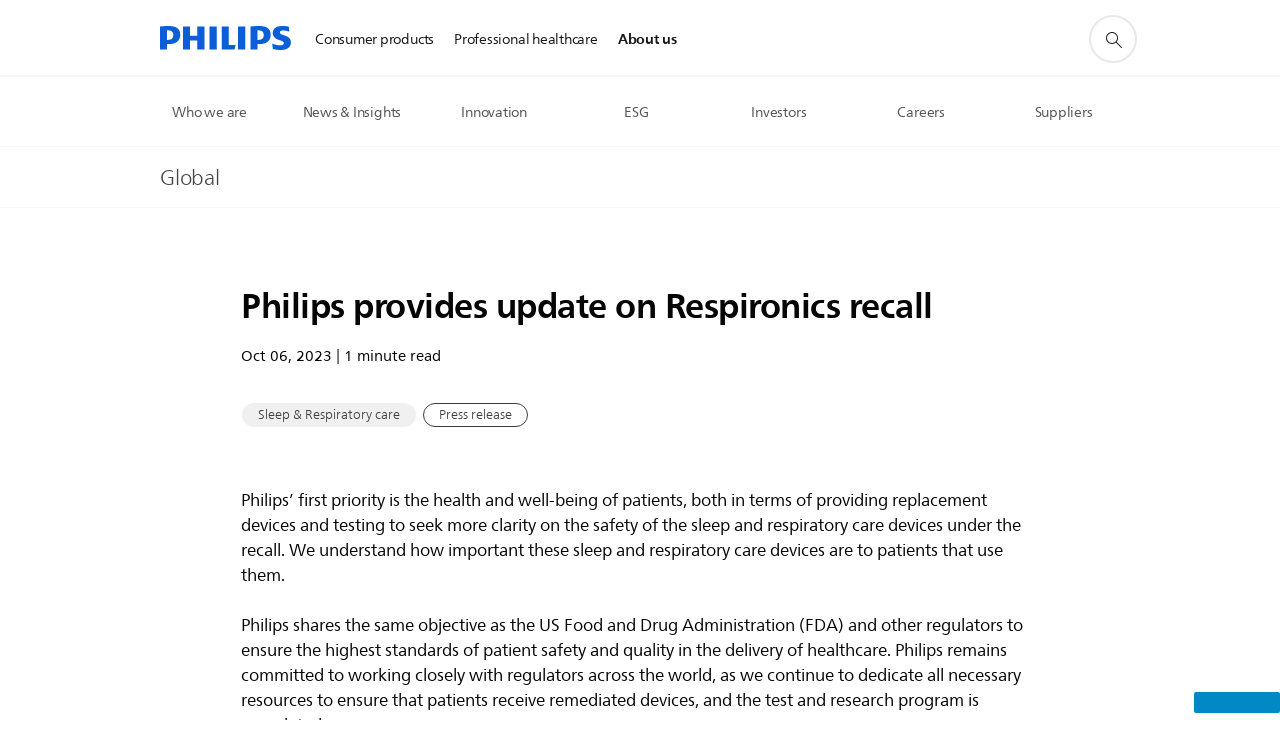

--- FILE ---
content_type: text/html;charset=utf-8
request_url: https://www.philips.com/a-w/about/news/archive/standard/news/press/2023/update-october-2023.html
body_size: 27476
content:
<!DOCTYPE HTML><html lang="en" dir="ltr" class="no-js non-ie" xmlns:wb="http://open.weibo.com/wb"> <head> <meta charset="utf-8"> <meta name="viewport" content="width=device-width, initial-scale=1"> <link rel="preconnect" href="https://www.googletagmanager.com"> <link rel="preconnect" href="https://images.philips.com"> <link rel="preconnect" href="https://consent.trustarc.com/"> <link rel="preconnect" href="https://philipselectronicsne.tt.omtrdc.net" crossorigin="use-credentials"> <link rel="preconnect" href="https://www.googleoptimize.com"> <link rel="preload" href="/c-etc/philips/clientlibs/foundation-base/clientlibs-css-rb2014/fonts/neuefrutigerworld-1.20.0-w02/NeueFrutigerWorldW02-Book.woff2" as="font" type="font/woff2" media="(min-width:701px)" crossorigin> <link rel="preload" href="/c-etc/philips/clientlibs/foundation-base/clientlibs-css-rb2014/fonts/neuefrutigerworld-1.20.0-w02/NeueFrutigerWorldW02-Bold.woff2" as="font" type="font/woff2" media="(min-width:701px)" crossorigin> <link rel="preload" href="/c-etc/philips/clientlibs/foundation-base/clientlibs-css-rb2014/fonts/neuefrutigerworld-1.20.0-w02/NeueFrutigerWorldW02-Light.woff2" as="font" type="font/woff2" media="(min-width:701px)" crossorigin> <link rel="preload" href="/c-etc/philips/clientlibs/foundation-base/clientlibs-css-rb2014/fonts/philips-global-icon-font/philips-global-icon-font-v2.8.woff2" as="font" type="font/woff2" crossorigin> <link rel="preload" href="/c-etc/philips/clientlibs/foundation-base/clientlibs-css-rb2014/fonts/philips-global-icon-font/philips-global-icon-font-32-v2.8.woff2" as="font" type="font/woff2" crossorigin> <script> window.dtm=window.dtm || {};
dtm.dnt=false; </script> <title>Philips provides update on Respironics recall - News | Philips</title> <meta name="description" content="Philips provides update on Respironics recall."> <meta name="keywords" content="Sleep &amp; Respiratory care"> <meta name="DATEEFFECTIVE" content=""> <meta name="DATELASTCHANGE" content=""> <meta name="PHILIPS.INFOTYPE" content="news"> <meta name="PHILIPS.SUMMARY" content="Philips provides update on Respironics recall."> <meta name="PHILIPS.METRICS.PAGENAME" content="about:news:press:2023:update_october_2023"> <meta name="PHILIPS.CONTEXT.LOCALE" content="en_aa"> <meta name="PHILIPS.CONTEXT.CM.ENABLE" content="true"> <meta name="PS_CARDTYPE" content="generic"> <meta name="PS_CONTENTTYPE_KEY" content="news"> <meta name="PS_CONTENTTYPE" content="News"> <meta name="PS_FILTER_CONTENTTYPE" content="News"> <meta name="PS_CONTENTGROUP" content="Explore"> <meta name="PS_TITLE" content="Philips provides update on Respironics recall"> <meta name="PS_SUBTITLE" content=""> <meta name="PS_BODYTEXT" content="Philips provides update on Respironics recall."> <meta name="PS_IMAGE" content="https://www.philips.com/c-dam/corporate/newscenter/global/standard/resources/healthcare/2022/respironics/teaser-hhs-0715-dreamstation-device.jpg"> <meta name="PS_TAG_PRIMARY" content="Sleep &amp; Respiratory care"> <meta name="PS_TAGS_SECONDARY" content=""> <meta name="PS_TAGS_S_SECONDARY" content=""> <meta name="PS_TAG_CONTENTTYPE" content="Press release"> <meta name="PS_TAG_CONTENTTYPE_NAME" content="press-release"> <meta name="PS_TAG_CONTENTTYPE_COLOR" content="blue"> <meta name="PS_TAGGROUP_NEWS_CONTENTTYPE" content="Press release"> <meta name="PS_TAGGROUP_NEWS_PHILIPSSOLUTIONS" content="Sleep &amp; Respiratory care"> <meta name="PS_TAGGROUP_S_NEWS_PHILIPSSOLUTIONS" content="Sleep &amp; Respiratory care"> <meta name="PS_TAGGROUP_S_NEWS_CONTENTTYPE" content="Press release"> <meta name="PS_DISPLAYDATE" content="Oct 06, 2023"> <meta name="PS_DATE" content="2023-10-06T09:00:00+02:00"> <meta name="PS_SITEID" content=""> <meta property="og:title" content="Philips provides update on Respironics recall"> <meta property="og:description" content="Philips provides update on Respironics recall."> <meta property="og:type" content="article"> <meta property="og:image" content="https://www.philips.com/c-dam/corporate/newscenter/global/standard/resources/healthcare/2022/respironics/teaser-hhs-0715-dreamstation-device.jpg"> <meta property="twitter:image" content="https://www.philips.com/c-dam/corporate/newscenter/global/standard/resources/healthcare/2022/respironics/teaser-hhs-0715-dreamstation-device.jpg"> <meta property="og:site_name" content="Philips"> <meta property="twitter:card" content="summary_large_image"> <script> window.philips = window.philips || {};


philips.context = {
    sector: 'CO',
    isAuthorMode: 'false',
    
    locale: {
        country: 'global',
        language: 'en',
        currency: 'EUR',
        code: 'en_AA'
    },
    page: {
        section: 'main',
        pageType: 'news',
        pageName: 'about:news:press:2023:update_october_2023',
        publicationDate: '2023-10-06',
        tags: 'news:philipssolutions/sleep-and-respiratory-care,news:contenttype/press-release',
        infoType: ''
    },
    url:{
        repositoryPath: '/content/corporate/en_AA/about/news/archive/standard/news/press/2023/update-october-2023',
        personalizationUrl:'https://www.philips.com/a-w/about/news/archive/standard/news/press/2023/update-october-2023.html'
    }
};

philips.context.visitor = philips.context.visitor || {};
philips.context.visitor.location = {countryCode: "<esi:vars>$(GEO{'country_code'})</esi:vars>"}; </script> <script src="/a1l4rgpa1fx2crzaqh/s3ns3t0g4k288vipw56.js"></script> <script src="/a1l4rgpa1fx2crzaqh/t1l6vgru59xvprnlz0ll.js" defer></script> <link rel="canonical" href="https://www.philips.com/a-w/about/news/archive/standard/news/press/2023/update-october-2023.html"/> <link rel="apple-touch-icon" href="/c-etc/philips/clientlibs/foundation-base/clientlibs-css/img/favicon/favicon-hd.png"> <link rel="icon" type="image/svg+xml" href="/c-etc/philips/clientlibs/foundation-base/clientlibs-css/img/favicon/favicon.svg"> <link rel="icon" type="image/png" href="/c-etc/philips/clientlibs/foundation-base/clientlibs-css/img/favicon/favicon-192x192.png" sizes="192x192"> <link rel="icon" type="image/png" href="/c-etc/philips/clientlibs/foundation-base/clientlibs-css/img/favicon/favicon-96x96.png" sizes="96x96"> <link rel="icon" type="image/png" href="/c-etc/philips/clientlibs/foundation-base/clientlibs-css/img/favicon/favicon-32x32.png" sizes="32x32"> <link rel="icon" type="image/png" href="/c-etc/philips/clientlibs/foundation-base/clientlibs-css/img/favicon/favicon-16x16.png" sizes="16x16"> <meta name="msapplication-TileColor" content="#ffffff"> <meta name="msapplication-TileImage" content="/etc/philips/clientlibs/foundation-base/clientlibs-css/img/favicon/favicon-hd.png"> <script type="application/ld+json"> {
    "@context": "http://schema.org",
    "@type": "Article",
    "mainEntityOfPage": {
      "@type": "WebPage",
      "@id": "/content/corporate/en_AA/about/news/archive/standard/news/press/2023/update-october-2023"
    },
    "headline": "Philips provides update on Respironics recall",
    "image": [
        "/content/dam/corporate/newscenter/global/standard/resources/healthcare/2022/respironics/teaser-hhs-0715-dreamstation-device.jpg"
    ],
    "datePublished": "2023-10-06T09:00:00.000+02:00",
    "dateModified": "2024-08-20T13:36:48.635+02:00",
    "author": {
      "@type": "Person",
      "name": "Philips"
    },
    "publisher": {
    "@type": "Organization",
    "name": "Philips",
    "logo": {
      "@type": "ImageObject",
      "url": "https://www.philips.com/etc/philips/clientlibs/foundation-base/clientlibs-css/img/favicon/favicon-hd.png"
      }
    },
    "description": "Philips provides update on Respironics recall."
  } </script> <script type="text/javascript"> (function(){(function(l,u,C){var O=[],P=[],f={_version:"3.6.0",_config:{classPrefix:"test-",enableClasses:!0,enableJSClass:!0,usePrefixes:!0},_q:[],on:function(e,t){var n=this;setTimeout(function(){t(n[e])},0)},addTest:function(e,t,n){P.push({name:e,fn:t,options:n})},addAsyncTest:function(e){P.push({name:null,fn:e})}},s=function(){};s.prototype=f,s=new s,s.addTest("svg",!!u.createElementNS&&!!u.createElementNS("http://www.w3.org/2000/svg","svg").createSVGRect),s.addTest("localstorage",function(){var e="modernizr";try{return localStorage.setItem(e,e),localStorage.removeItem(e),!0}catch{return!1}});var w=f._config.usePrefixes?" -webkit- -moz- -o- -ms- ".split(" "):["",""];f._prefixes=w;function v(e,t){return typeof e===t}function F(){var e,t,n,r,i,a,o;for(var p in P)if(P.hasOwnProperty(p)){if(e=[],t=P[p],t.name&&(e.push(t.name.toLowerCase()),t.options&&t.options.aliases&&t.options.aliases.length))for(n=0;n<t.options.aliases.length;n++)e.push(t.options.aliases[n].toLowerCase());for(r=v(t.fn,"function")?t.fn():t.fn,i=0;i<e.length;i++)a=e[i],o=a.split("."),o.length===1?s[o[0]]=r:(s[o[0]]&&!(s[o[0]]instanceof Boolean)&&(s[o[0]]=new Boolean(s[o[0]])),s[o[0]][o[1]]=r),O.push((r?"":"no-")+o.join("-"))}}var g=u.documentElement,_=g.nodeName.toLowerCase()==="svg";function A(e){var t=g.className,n=s._config.classPrefix||"";if(_&&(t=t.baseVal),s._config.enableJSClass){var r=new RegExp("(^|\\s)"+n+"no-js(\\s|$)");t=t.replace(r,"$1"+n+"js$2")}s._config.enableClasses&&(t+=" "+n+e.join(" "+n),_?g.className.baseVal=t:g.className=t)}var j="Moz O ms Webkit",L=f._config.usePrefixes?j.toLowerCase().split(" "):[];f._domPrefixes=L;var T;(function(){var e={}.hasOwnProperty;!v(e,"undefined")&&!v(e.call,"undefined")?T=function(t,n){return e.call(t,n)}:T=function(t,n){return n in t&&v(t.constructor.prototype[n],"undefined")}})(),f._l={},f.on=function(e,t){this._l[e]||(this._l[e]=[]),this._l[e].push(t),s.hasOwnProperty(e)&&setTimeout(function(){s._trigger(e,s[e])},0)},f._trigger=function(e,t){if(this._l[e]){var n=this._l[e];setTimeout(function(){var r,i;for(r=0;r<n.length;r++)i=n[r],i(t)},0),delete this._l[e]}};function q(e,t){if(typeof e=="object")for(var n in e)T(e,n)&&q(n,e[n]);else{e=e.toLowerCase();var r=e.split("."),i=s[r[0]];if(r.length==2&&(i=i[r[1]]),typeof i<"u")return s;t=typeof t=="function"?t():t,r.length==1?s[r[0]]=t:(s[r[0]]&&!(s[r[0]]instanceof Boolean)&&(s[r[0]]=new Boolean(s[r[0]])),s[r[0]][r[1]]=t),A([(t&&t!=!1?"":"no-")+r.join("-")]),s._trigger(e,t)}return s}s._q.push(function(){f.addTest=q});function y(){return typeof u.createElement!="function"?u.createElement(arguments[0]):_?u.createElementNS.call(u,"http://www.w3.org/2000/svg",arguments[0]):u.createElement.apply(u,arguments)}s.addTest("canvas",function(){var e=y("canvas");return!!(e.getContext&&e.getContext("2d"))});var k="CSS"in l&&"supports"in l.CSS,G="supportsCSS"in l;s.addTest("supports",k||G);function J(){var e=u.body;return e||(e=y(_?"svg":"body"),e.fake=!0),e}function z(e,t,n,r){var i="modernizr",a,o,p,c,m=y("div"),d=J();if(parseInt(n,10))for(;n--;)p=y("div"),p.id=r?r[n]:i+(n+1),m.appendChild(p);return a=y("style"),a.type="text/css",a.id="s"+i,(d.fake?d:m).appendChild(a),d.appendChild(m),a.styleSheet?a.styleSheet.cssText=e:a.appendChild(u.createTextNode(e)),m.id=i,d.fake&&(d.style.background="",d.style.overflow="hidden",c=g.style.overflow,g.style.overflow="hidden",g.appendChild(d)),o=t(m,e),d.fake?(d.parentNode.removeChild(d),g.style.overflow=c,g.offsetHeight):m.parentNode.removeChild(m),!!o}var V=function(){var e=l.matchMedia||l.msMatchMedia;return e?function(t){var n=e(t);return n&&n.matches||!1}:function(t){var n=!1;return z("@media "+t+" { #modernizr { position: absolute; } }",function(r){n=(l.getComputedStyle?l.getComputedStyle(r,null):r.currentStyle).position=="absolute"}),n}}();f.mq=V;var X=f.testStyles=z;s.addTest("touchevents",function(){return!!("ontouchstart"in l||l.DocumentTouch&&u instanceof DocumentTouch)});var R=f._config.usePrefixes?j.split(" "):[];f._cssomPrefixes=R;function W(e,t){return!!~(""+e).indexOf(t)}function B(e){return e.replace(/([a-z])-([a-z])/g,function(t,n,r){return n+r.toUpperCase()}).replace(/^-/,"")}var N=function(e){var t=w.length,n=l.CSSRule,r;if(typeof n>"u")return C;if(!e)return!1;if(e=e.replace(/^@/,""),r=e.replace(/-/g,"_").toUpperCase()+"_RULE",r in n)return"@"+e;for(var i=0;i<t;i++){var a=w[i],o=a.toUpperCase()+"_"+r;if(o in n)return"@-"+a.toLowerCase()+"-"+e}return!1};f.atRule=N;function H(e,t){return function(){return e.apply(t,arguments)}}function Z(e,t,n){var r;for(var i in e)if(e[i]in t)return n===!1?e[i]:(r=t[e[i]],v(r,"function")?H(r,n||t):r);return!1}var I={elem:y("modernizr")};s._q.push(function(){delete I.elem});var h={style:I.elem.style};s._q.unshift(function(){delete h.style});function U(e){return e.replace(/([A-Z])/g,function(t,n){return"-"+n.toLowerCase()}).replace(/^ms-/,"-ms-")}function K(e,t,n){var r;if("getComputedStyle"in l){r=getComputedStyle.call(l,e,t);var i=l.console;if(r!==null)n&&(r=r.getPropertyValue(n));else if(i){var a=i.error?"error":"log";i[a].call(i,"getComputedStyle returning null, its possible modernizr test results are inaccurate")}}else r=!t&&e.currentStyle&&e.currentStyle[n];return r}function Q(e,t){var n=e.length;if("CSS"in l&&"supports"in l.CSS){for(;n--;)if(l.CSS.supports(U(e[n]),t))return!0;return!1}else if("CSSSupportsRule"in l){for(var r=[];n--;)r.push("("+U(e[n])+":"+t+")");return r=r.join(" or "),z("@supports ("+r+") { #modernizr { position: absolute; } }",function(i){return K(i,null,"position")=="absolute"})}return C}function D(e,t,n,r){if(r=v(r,"undefined")?!1:r,!v(n,"undefined")){var i=Q(e,n);if(!v(i,"undefined"))return i}for(var a,o,p,c,m,d=["modernizr","tspan","samp"];!h.style&&d.length;)a=!0,h.modElem=y(d.shift()),h.style=h.modElem.style;function E(){a&&(delete h.style,delete h.modElem)}for(p=e.length,o=0;o<p;o++)if(c=e[o],m=h.style[c],W(c,"-")&&(c=B(c)),h.style[c]!==C)if(!r&&!v(n,"undefined")){try{h.style[c]=n}catch{}if(h.style[c]!=m)return E(),t=="pfx"?c:!0}else return E(),t=="pfx"?c:!0;return E(),!1}var Y=f.testProp=function(e,t,n){return D([e],C,t,n)};function x(e,t,n,r,i){var a=e.charAt(0).toUpperCase()+e.slice(1),o=(e+" "+R.join(a+" ")+a).split(" ");return v(t,"string")||v(t,"undefined")?D(o,t,r,i):(o=(e+" "+L.join(a+" ")+a).split(" "),Z(o,t,n))}f.testAllProps=x;function S(e,t,n){return x(e,C,C,t,n)}f.testAllProps=S,s.addTest("flexbox",S("flexBasis","1px",!0)),s.addTest("csstransforms",function(){return navigator.userAgent.indexOf("Android 2.")===-1&&S("transform","scale(1)",!0)}),s.addTest("csstransforms3d",function(){return!!S("perspective","1px",!0)}),s.addTest("csstransitions",S("transition","all",!0)),s.addTest("appearance",S("appearance"));var b=f.prefixed=function(e,t,n){return e.indexOf("@")===0?N(e):(e.indexOf("-")!=-1&&(e=B(e)),t?x(e,t,n):x(e,"pfx"))};s.addTest("fullscreen",!!(b("exitFullscreen",u,!1)||b("cancelFullScreen",u,!1))),s.addTest("objectfit",!!b("objectFit"),{aliases:["object-fit"]}),F(),A(O),delete f.addTest,delete f.addAsyncTest;for(var M=0;M<s._q.length;M++)s._q[M]();l.Modernizr=s})(window,document),window.Modernizr.addTest("correctvh",function(){return!navigator.userAgent.match(/(iPad|iPhone);.*CPU.*OS (6|7)_\d/i)}),window.Modernizr.addTest("touch",function(){return window.Modernizr.touchevents}),window.Modernizr.addTest("ipad",function(){return!!navigator.userAgent.match(/iPad/i)}),window.Modernizr.addTest("iphone",function(){return!!navigator.userAgent.match(/iPhone/i)}),window.Modernizr.addTest("ipod",function(){return!!navigator.userAgent.match(/iPod/i)}),window.Modernizr.addTest("ios",function(){return window.Modernizr.ipad||window.Modernizr.ipod||window.Modernizr.iphone}),function(){var l=document.documentElement,u="no-js";window.Modernizr._config.classPrefix&&l.className.indexOf(u)>-1&&(l.className=l.className.replace(u,window.Modernizr._config.classPrefix+"js"))}(),function(){window.sessionStorage&&window.sessionStorage.getItem("philips.hideRecallBanner")==="true"&&document.documentElement.classList.add("pv-hrb")}()})(); </script><link rel="stylesheet" href="/c-etc/designs/corporate-blue/clientlibs.251114.css" type="text/css"> <script type="application/json" class="pv-d2c-search__translations"> {"translations":{"d2c-search.sort-by":"Sort by:","d2c-search.more-tab":"Support and more","d2c-search.search-empty":"Empty search","d2c-search.sort-by-date-asc":"Date (Ascending)","d2c-search.versuni-lp-name":"Versuni (Philips Domestic Appliances)","d2c-search.popular-support-topics-title":"Support topics","d2c-search.filter-rating-value":"{0} and up","d2c-search.help-banner-title":"Find healthcare and hospital products and support","d2c-search.reviews":"reviews","d2c-search.suggested-results":"Suggested results","TBD":"In stock","d2c-search.filter-range-max":"Max","d2c-search.sort-by-date-desc":"Date (Descending)","d2c-search.no-result-for-search":"Sorry! No results found.","d2c-search.nmore":"More","d2c-search.add-to-cart-btn":"Add to cart","d2c-search.search-results-for":"Search results for","d2c-search.tab.modal.option.support":"Find support for a product","d2c-search.versuni-lp-title":"It looks like you're looking for household products.","d2c-search.tab.modal.list.label":"What are you looking for?","d2c-search.overall-rating":"Overall rating","d2c-search.bundle-discount-label":"Bundle discount","d2c-search.recently-viewed-title":"Items you recently viewed","d2c-search.filter-rating-title":"Customer rating","d2c-search.submit-search-box":"Submit search","d2c-search.sort-by-size-asc":"Size (Ascending)","d2c-search.filters-title":"Filters","d2c-search.sort-by-alphabetical-desc":"Alphabetical (Descending)","d2c-search.tab.modal.option.products":"Explore products to buy","d2c-search.versuni-lp-card-home-title":"Product Care & Support","d2c-search.sort-by-relevance":"Relevance","d2c-search.filter-price-title":"Price","d2c-search.help-banner-desc":"Ultrasound, monitors, imaging and more"," d2c-search.more-tab":"Support and more","d2c-search.sort-by-newest":"Newest","d2c-search.versuni-lp-card-kitchen-title":"Kitchen Appliances","d2c-search.popular-categories-title":"Popular categories","d2c-search.clear":"Clear","d2c-search.help-suggestions-title":"Suggestions","d2c-search.products-tab":"Shop","d2c-search-added-to-cart-btn":"Added to basket","d2c-search.refurbishment-label":"Refurbishment","notify-me-btn":"notify me","d2c-search.sort-by-size-desc":"Size (Descending)","d2c-search.search-box-sitewide":"Sitewide","d2c-search.filter-apply-all":"Apply filters","d2c-search.what-look-for":"What are you looking for?","d2c-search.sort-by-price-high-to-low":"Price (Highest)","d2c-search.try-different-search":"Please try a different search.","d2c-search.notify-me-btn":"Notify me","d2c-search.filter-price-range":"Price {0} - {1}","d2c-search.sort-by-alphabetical-asc":"Alphabetical (Ascending)","d2c-search.sort-by-rating":"Rating","test.d2c.search":"test","d2c-search.filter-price-title8":"Price","d2c-search.help-banner-cta-text":"Go to Philips.com/healthcare","d2c-search.search-box-label":"Site search","d2c-search.tab.modal.title\n":"Search","d2c-search.filter-range-min":"Min","d2c-search.filter-availability-in-stock":"In stock","d2c-search.versuni-lp-description":"We've moved our household products to a new home! Are you looking for any of these?","d2c-search.filter-availability-title":"Availability","d2c-search.help-suggestions-1":"Make sure that you spelt all words correctly.","d2c-search.help-suggestions-3":"Search by product name (i.e. Airfryer, Sonicare).","d2c-search.help-suggestions-2":"Search by product number (i.e. HD9240/90, L2BO/00).","d2c-search.added-to-cart-btn":"Added to basket","d2c-search.help-suggestions-4":"Try different keywords.","d2c-search.filter-clear-all":"Clear filters","d2c-search.sort-by-price-low-to-high":"Price (Lowest)"}} </script></head> <body class="newscenter-article " style=" " data-country="global" data-language="en" data-locale="en_AA"> <!--<noindex>--> <!-- HEADER SECTION START --> <div class="genericheaderpage basepage page"><div class="header n02v3-header component-base"> <header class="p-n02v3 p-layout-row p-n02v3__hamburger--close
     
     
    inverted pv-padding-block-end--m
     
     
     
     
     
     
     
    
     
     
     
     
     "
        data-n25="false"
        data-n25-mobile="false"
        data-flyout-links="{&quot;myProducts&quot;:&quot;https://www.philips.com/myphilips/register-product#tab\u003dall-my-products&quot;,&quot;registerProduct&quot;:&quot;https://www.philips.com/myphilips/register-product#tab\u003dregister-product&quot;,&quot;myDashboard&quot;:&quot;#&quot;,&quot;login&quot;:&quot;https://www.philips.com/myphilips/login#tab\u003dlog-in&quot;,&quot;myAccount&quot;:&quot;https://www.philips.com/myphilips/register-product#tab\u003duser&quot;,&quot;signUp&quot;:&quot;https://www.philips.com/myphilips/login#tab\u003dsign-up&quot;}"
        data-is-fixed-height="true"
        data-is-stock-indicator = "inherit"
        data-stock-market=""
        data-stock-indicator-api = "https://tools.eurolandir.com/tools/pricefeed/xmlirmultiiso5.aspx?companyid=2522"
        data-shop-site=""> <div class="p-n02v3__top-banner" data-shop-error-message="Due to scheduled maintenance, it's not possible to make purchases now. Please check back in a few hours.
"> <div class="geodetectionbar tc53-geo-detection-bar"> <div class="p-tc53-geo-detection-bar" data-current-page-path='/content/corporate/en_AA/about/news/archive/standard/news/press/2023/update-october-2023'> <script type="text/x-handlebars-template" data-template="tc53-geo-detection-bar-template"> <div class="p-notification-bar p-navigation" > <span class="p-text p-direction-ltr"> <label class="p-label" >This page is also available in</label> <a  data-track-type="track-conversion" data-track-name="interaction"  data-track-description="link:geo_detection" class="p-anchor-geobar" href="{{url}}">{{urlLinkName}}</a> </span> <button class="p-close p-square p-inverted p-icon-close p-small" aria-label="Close"></button> </div> </script> </div> </div> </div> <div class="p-n02v3__inner"> <div class="p-layout-inner"> <div class="p-n02v3__shape"> <a href='https://www.philips.com/global' title="Home" class="p-n02v3__shapelink"> <div class="p-n02v3__shape-wrapper"> <svg width="131" height="24" viewBox="0 0 131 24" fill="none" xmlns="http://www.w3.org/2000/svg"> <path d="M44.4019 0.480751V23.5192H37.3709V14.4601H30.0545V23.5192H23.0235V0.480751H30.0545V9.63756H37.3709V0.480751H44.4019ZM68.8676 18.892V0.480751H61.8366V23.5192H74.5465L75.6056 18.892H68.8601H68.8676ZM56.6385 0.480751H49.6075V23.5192H56.6385V0.480751ZM85.1455 0.480751H78.1145V23.5192H85.1455V0.480751ZM119.82 6.36244C119.82 5.10798 121.074 4.52958 123.095 4.52958C125.311 4.52958 127.715 5.01033 129.36 5.68639L128.781 0.676056C126.948 0.292958 125.311 0 122.329 0C116.65 0 112.789 2.2385 112.789 6.94085C112.789 15.0385 123.771 13.4009 123.771 17.1568C123.771 18.5991 122.712 19.3728 120.113 19.3728C117.799 19.3728 114.238 18.5991 112.12 17.5399L112.894 22.8432C115.012 23.6169 117.904 24 120.218 24C126.092 24 130.907 22.0695 130.907 16.2854C130.907 8.5784 119.827 10.0207 119.827 6.35493L119.82 6.36244ZM110.67 8.77371C110.67 14.6554 106.524 18.0282 99.9812 18.0282H97.4798V23.5192H90.4488V0.480751C92.8601 0.187794 96.2254 0 99.0197 0C106.246 0 110.678 2.31361 110.678 8.77371H110.67ZM103.737 8.87136C103.737 5.97934 102.1 4.34178 98.6291 4.34178C98.2685 4.34178 97.8854 4.34178 97.4723 4.36432V13.8817H98.6291C102.287 13.8817 103.737 11.861 103.737 8.87136ZM20.2291 8.77371C20.2291 14.6554 16.0901 18.0282 9.53991 18.0282H7.0385V23.5192H0V0.480751C2.41127 0.187794 5.77653 0 8.57089 0C15.7972 0 20.2216 2.31361 20.2216 8.77371H20.2291ZM13.2883 8.87136C13.2883 5.97934 11.6507 4.34178 8.18779 4.34178C7.82723 4.34178 7.44413 4.34178 7.03099 4.36432V13.8817H8.18779C11.846 13.8817 13.2883 11.861 13.2883 8.87136Z" fill="#0B5ED7"/> </svg> </div> </a> </div> </div> <nav class="p-n02v3__menu p-n02v3--corporateNewHeader"> <div class="p-n02v3__mobiletopbg" aria-hidden="true"></div> <div class="p-n02v3__mobilebottombg" aria-hidden="true"></div> <div class="p-n02v3__m1bg"> <div class="p-n02v3__mwrap"> <div class="p-n02v3__m1title"></div> <ul class="p-n02v3__m1 "> <li class="p-n02v3__mli 
                        
                        
                        p-m-1
                        
                        "> <a class="p-n02v3__mlink" href="https://www.philips.ie/" data-track-type="track-nav-nena" data-track-compid="n02v3" data-track-navid="header" data-track-navdest=":consumer_products"> <span class="p-n02v3__m1item pv-heading pv-body--s pv-bold">Consumer products</span> </a> </li> <li class="p-n02v3__mli 
                        
                        
                        p-m-2
                        
                        "> <a class="p-n02v3__mlink" href="https://www.philips.com/healthcare" data-track-type="track-nav-nena" data-track-compid="n02v3" data-track-navid="header" data-track-navdest=":professional_healthcare"> <span class="p-n02v3__m1item pv-heading pv-body--s pv-bold">Professional healthcare</span> </a> </li> <li class="p-n02v3__mli p-n02v3__mli-horizontal-active
                         p-n02v3__mli--with-childs
                        
                        p-m-3
                        
                        "> <a href="#" class="p-n02v3__mlink" data-track-type="track-nav-nena" data-track-compid="n02v3" data-track-navid="header" data-track-navdest=":about_us"> <span class="p-n02v3__m1item pv-heading pv-body--s pv-bold">About us</span> </a> <div class="p-n02v3__m2bg p-n02v3__mbg--hidden
                                            
                                             p-n02v3__m2bg--horizontal" data-bg-level="2"> <div class="p-n02v3__mwrap"> <div class="p-n02v3__mtitle p-n02v3__t--col14 p-l-hidden"> <div class="p-n02v3__mback">Back</div> <div class="p-n02v3__listtitle "> <div class="p-n02v3__mclose"><button class="p-icon-close"
                                                            arial-label="Back"></button></div> <div class="pv-heading pv-body--m pv-bold">About us</div> </div> </div> <ul class="p-n02v3__m2  p-n02v3__m2--horizontal"> <li class="p-n02v3__mli p-m-3-1
                                                            
                                                             p-n02v3__group
                                                             p-n02v3__mli--haschild"> <a href='#' class="p-n02v3__mlink" data-track-type="track-nav-nena" data-track-compid="n02v3" data-track-navid="header" data-track-navdest=":about_us:who_we_are"> <span class="pv-heading pv-body--s p-n02v3__m2text">Who we are </span> </a> <div class="p-n02v3__m3bg p-n02v3__mbg--hidden
                                                                    
                                                                     p-n02v3__mflyout " data-bg-level="3"> <div class="p-n02v3__mwrap"> <div class="p-n02v3__mtitle p-n02v3__t--col24"> <div class="p-n02v3__mback">About us</div> <div class="p-n02v3__listtitle "> <div class="p-n02v3__mclose"><button class="p-icon-close"
                                                                                    arial-label="Back"></button></div> <div class="pv-heading pv-body--m pv-bold">Who we are</div> </div> </div> <div class="p-n02v3__m3wrapper--horizontalm2"> <div class="p-n02v3__m3--horizontalm2"> <ul> <li class="p-n02v3__mli p-m-3-1-1"
                        
                    > <a href='https://www.philips.com/a-w/about.html' class="p-n02v3__mlink  p-n02v3__mlink--haslink " data-track-type="track-nav-nena" data-track-compid="n02v3" data-track-navid="header" data-track-navdest=":about_us:who_we_are:about_us"> <span class="pv-heading pv-body--s pv-bold"> About us </span> </a> </li> <li class="p-n02v3__mli p-m-3-1-2"
                        
                    > <a href='https://www.philips.com/a-w/about/our-strategy.html' class="p-n02v3__mlink  p-n02v3__mlink--haslink " data-track-type="track-nav-nena" data-track-compid="n02v3" data-track-navid="header" data-track-navdest=":about_us:who_we_are:our_strategy"> <span class="pv-heading pv-body--s pv-bold"> Our strategy </span> </a> </li> <li class="p-n02v3__mli p-m-3-1-3"
                        
                    > <a href='https://www.philips.com/a-w/about/company/driving-innovation.html' class="p-n02v3__mlink  p-n02v3__mlink--haslink " data-track-type="track-nav-nena" data-track-compid="n02v3" data-track-navid="header" data-track-navdest=":about_us:who_we_are:innovation"> <span class="pv-heading pv-body--s pv-bold"> Innovation </span> </a> </li> <li class="p-n02v3__mli p-m-3-1-4"
                        
                    > <a href='https://www.philips.com/a-w/about/patient-safety-and-quality.html' class="p-n02v3__mlink  p-n02v3__mlink--haslink " data-track-type="track-nav-nena" data-track-compid="n02v3" data-track-navid="header" data-track-navdest=":about_us:who_we_are:patient_safety_and_quality"> <span class="pv-heading pv-body--s pv-bold"> Patient safety and quality </span> </a> </li> <li class="p-n02v3__mli p-m-3-1-5"
                        
                    > <a href='https://www.philips.com/a-w/about/environmental-social-governance.html' class="p-n02v3__mlink  p-n02v3__mlink--haslink " data-track-type="track-nav-nena" data-track-compid="n02v3" data-track-navid="header" data-track-navdest=":about_us:who_we_are:environmental,_social_and_governance"> <span class="pv-heading pv-body--s pv-bold"> Environmental, Social and Governance </span> </a> </li> <li class="p-n02v3__mli p-m-3-1-6"
                        
                    > <a href='https://www.philips.com/a-w/about/executive-committee.html' class="p-n02v3__mlink  p-n02v3__mlink--haslink " data-track-type="track-nav-nena" data-track-compid="n02v3" data-track-navid="header" data-track-navdest=":about_us:who_we_are:executive_committee"> <span class="pv-heading pv-body--s pv-bold"> Executive Committee </span> </a> </li> <li class="p-n02v3__mli p-m-3-1-7"
                        
                    > <a href='https://www.philips.com/a-w/about/our-history.html' class="p-n02v3__mlink  p-n02v3__mlink--haslink " data-track-type="track-nav-nena" data-track-compid="n02v3" data-track-navid="header" data-track-navdest=":about_us:who_we_are:our_history"> <span class="pv-heading pv-body--s pv-bold"> Our history </span> </a> </li> <li class="p-n02v3__mli p-m-3-1-8"
                        
                    > <a href='https://www.philips.com/a-w/about/our-brand.html' class="p-n02v3__mlink  p-n02v3__mlink--haslink " data-track-type="track-nav-nena" data-track-compid="n02v3" data-track-navid="header" data-track-navdest=":about_us:who_we_are:our_brand"> <span class="pv-heading pv-body--s pv-bold"> Our brand </span> </a> </li> <li class="p-n02v3__mli p-m-3-1-9"
                        
                    > <a href='https://www.philips.com/a-w/about/awards-and-recognition.html' class="p-n02v3__mlink  p-n02v3__mlink--haslink " data-track-type="track-nav-nena" data-track-compid="n02v3" data-track-navid="header" data-track-navdest=":about_us:who_we_are:awards_&_recognition"> <span class="pv-heading pv-body--s pv-bold"> Awards & recognition </span> </a> </li> </ul> </div> </div> </div> </div> </li> <li class="p-n02v3__mli p-m-3-2
                                                            
                                                             p-n02v3__group
                                                             p-n02v3__mli--haschild"> <a href='#' class="p-n02v3__mlink" data-track-type="track-nav-nena" data-track-compid="n02v3" data-track-navid="header" data-track-navdest=":about_us:news_&_insights"> <span class="pv-heading pv-body--s p-n02v3__m2text">News & Insights </span> </a> <div class="p-n02v3__m3bg p-n02v3__mbg--hidden
                                                                    
                                                                     p-n02v3__mflyout " data-bg-level="3"> <div class="p-n02v3__mwrap"> <div class="p-n02v3__mtitle p-n02v3__t--col24"> <div class="p-n02v3__mback">About us</div> <div class="p-n02v3__listtitle "> <div class="p-n02v3__mclose"><button class="p-icon-close"
                                                                                    arial-label="Back"></button></div> <div class="pv-heading pv-body--m pv-bold">News & Insights</div> </div> </div> <div class="p-n02v3__m3wrapper--horizontalm2"> <div class="p-n02v3__m3--horizontalm2"> <ul> <li class="p-n02v3__mli p-m-3-2-1"
                        
                    > <a href='https://www.philips.com/a-w/about/news/home.html' class="p-n02v3__mlink  p-n02v3__mlink--haslink " data-track-type="track-nav-nena" data-track-compid="n02v3" data-track-navid="header" data-track-navdest=":about_us:news_&_insights:news_&_insights"> <span class="pv-heading pv-body--s pv-bold"> News & Insights </span> </a> </li> </ul> </div> <div class="p-n02v3__m3--horizontalm2"> <ul class="p-n02v3__m3list--horizontalm2"> <li class="p-n02v3__mli p-n02v3__mli--haschild  p-m-3-2-2"
                    
                        
                            data-l-skip-navigation="true"
                        
                        
                    
                    > <p class="p-n02v3__mnolink"> <span class="pv-heading pv-body--s pv-bold"> News </span> </p> <div class="p-n02v3__m4bg p-n02v3__mbg" data-bg-level="4"> <div class="p-n02v3__mwrap"> <div class="p-n02v3__mtitle p-n02v3__t--col44"> <div class="p-n02v3__mback">News & Insights</div> <div class="p-n02v3__listtitle "> <div class="p-n02v3__mclose"> <button class="p-icon-close"
                                        arial-label="Back"></button> </div> <div class="pv-heading pv-body--m pv-bold">News</div> </div> </div> <ul class="p-n02v3__m4"> <li class="p-n02v3__mli p-m-3-2-2-1"> <a href='https://www.philips.com/a-w/about/news-and-insights/all.html' data-is-internal="" class="p-n02v3__mlink p-n02v3__mlink--no-childs" data-track-type="track-nav-nena" data-track-compid="n02v3" data-track-navid="header" data-track-navdest=":about_us:news_&_insights:news:latest_news"> <span class="pv-heading pv-body--s"> Latest news </span> </a> </li> <li class="p-n02v3__mli p-m-3-2-2-2"> <a href='https://www.philips.com/a-w/about/news/media-library.html' data-is-internal="" class="p-n02v3__mlink p-n02v3__mlink--no-childs" data-track-type="track-nav-nena" data-track-compid="n02v3" data-track-navid="header" data-track-navdest=":about_us:news_&_insights:news:media_library"> <span class="pv-heading pv-body--s"> Media library </span> </a> </li> <li class="p-n02v3__mli p-m-3-2-2-3"> <a href='https://www.philips.com/a-w/about/news-and-insights/media-contacts.html' data-is-internal="" class="p-n02v3__mlink p-n02v3__mlink--no-childs" data-track-type="track-nav-nena" data-track-compid="n02v3" data-track-navid="header" data-track-navdest=":about_us:news_&_insights:news:media_contacts"> <span class="pv-heading pv-body--s"> Media contacts </span> </a> </li> <li class="p-n02v3__mli p-m-3-2-2-4"> <a href='https://www.philips.com/a-w/about/news-and-insights/innovation-spotlight.html' data-is-internal="" class="p-n02v3__mlink p-n02v3__mlink--no-childs" data-track-type="track-nav-nena" data-track-compid="n02v3" data-track-navid="header" data-track-navdest=":about_us:news_&_insights:news:innovation_spotlight"> <span class="pv-heading pv-body--s"> Innovation Spotlight </span> </a> </li> <li class="p-n02v3__mli p-m-3-2-2-5"> <a href='https://www.philips.com/a-w/about/news-and-insights/regulatory-news.html' data-is-internal="" class="p-n02v3__mlink p-n02v3__mlink--no-childs" data-track-type="track-nav-nena" data-track-compid="n02v3" data-track-navid="header" data-track-navdest=":about_us:news_&_insights:news:regulatory_news"> <span class="pv-heading pv-body--s"> Regulatory news </span> </a> </li> <li class="p-n02v3__mli p-m-3-2-2-6"> <a href='https://www.philips.com/a-w/about/news/philips-at-rsna-2025.html' data-is-internal="" class="p-n02v3__mlink p-n02v3__mlink--no-childs" data-track-type="track-nav-nena" data-track-compid="n02v3" data-track-navid="header" data-track-navdest=":about_us:news_&_insights:news:rsna_2025"> <span class="pv-heading pv-body--s"> RSNA 2025 </span> </a> </li> <li class="p-n02v3__mli p-m-3-2-2-7"> <a href='https://www.philips.com/a-w/about/news/philips-at-himss-2024.html' data-is-internal="" class="p-n02v3__mlink p-n02v3__mlink--no-childs" data-track-type="track-nav-nena" data-track-compid="n02v3" data-track-navid="header" data-track-navdest=":about_us:news_&_insights:news:himss_2024"> <span class="pv-heading pv-body--s"> HIMSS 2024 </span> </a> </li> </ul> </div> </div> </li> </ul> </div> <div class="p-n02v3__m3--horizontalm2"> <ul class="p-n02v3__m3list--horizontalm2"> <li class="p-n02v3__mli p-n02v3__mli--haschild  p-m-3-2-3"
                    
                        
                            data-l-skip-navigation="true"
                        
                        
                    
                    > <p class="p-n02v3__mnolink"> <span class="pv-heading pv-body--s pv-bold"> Insights </span> </p> <div class="p-n02v3__m4bg p-n02v3__mbg" data-bg-level="4"> <div class="p-n02v3__mwrap"> <div class="p-n02v3__mtitle p-n02v3__t--col44"> <div class="p-n02v3__mback">News & Insights</div> <div class="p-n02v3__listtitle "> <div class="p-n02v3__mclose"> <button class="p-icon-close"
                                        arial-label="Back"></button> </div> <div class="pv-heading pv-body--m pv-bold">Insights</div> </div> </div> <ul class="p-n02v3__m4"> <li class="p-n02v3__mli p-m-3-2-3-1"> <a href='https://www.philips.com/a-w/about/news-and-insights/insights.html' data-is-internal="" class="p-n02v3__mlink p-n02v3__mlink--no-childs" data-track-type="track-nav-nena" data-track-compid="n02v3" data-track-navid="header" data-track-navdest=":about_us:news_&_insights:insights:explore_insights"> <span class="pv-heading pv-body--s"> Explore insights </span> </a> </li> <li class="p-n02v3__mli p-m-3-2-3-2"> <a href='https://www.philips.com/a-w/about/news/future-health-index/reports/2025/building-trust-in-healthcare-ai.html' data-is-internal="" class="p-n02v3__mlink p-n02v3__mlink--no-childs" data-track-type="track-nav-nena" data-track-compid="n02v3" data-track-navid="header" data-track-navdest=":about_us:news_&_insights:insights:future_health_index_2025_report"> <span class="pv-heading pv-body--s"> Future Health Index 2025 report </span> </a> </li> <li class="p-n02v3__mli p-m-3-2-3-3"> <a href='https://www.philips.com/a-w/about/news/future-health-index/reports/2025/building-trust-in-ai-for-cardiac-care.html' data-is-internal="" class="p-n02v3__mlink p-n02v3__mlink--no-childs" data-track-type="track-nav-nena" data-track-compid="n02v3" data-track-navid="header" data-track-navdest=":about_us:news_&_insights:insights:future_health_index_cardiology"> <span class="pv-heading pv-body--s"> Future Health Index Cardiology </span> </a> </li> <li class="p-n02v3__mli p-m-3-2-3-4"> <a href='https://www.philips.com/a-w/about/news/future-health-index.html' data-is-internal="" class="p-n02v3__mlink p-n02v3__mlink--no-childs" data-track-type="track-nav-nena" data-track-compid="n02v3" data-track-navid="header" data-track-navdest=":about_us:news_&_insights:insights:future_health_index"> <span class="pv-heading pv-body--s"> Future Health Index </span> </a> </li> <li class="p-n02v3__mli p-m-3-2-3-5"> <a href='https://www.philips.com/a-w/about/case-studies.html' data-is-internal="" class="p-n02v3__mlink p-n02v3__mlink--no-childs" data-track-type="track-nav-nena" data-track-compid="n02v3" data-track-navid="header" data-track-navdest=":about_us:news_&_insights:insights:case_studies"> <span class="pv-heading pv-body--s"> Case studies </span> </a> </li> </ul> </div> </div> </li> </ul> </div> </div> </div> </div> </li> <li class="p-n02v3__mli p-m-3-3
                                                            
                                                             p-n02v3__group
                                                             p-n02v3__mli--haschild"> <a href='#' class="p-n02v3__mlink" target="_blank" rel="noreferrer noopener" data-track-type="track-nav-nena" data-track-compid="n02v3" data-track-navid="header" data-track-navdest=":about_us:innovation"> <span class="pv-heading pv-body--s p-n02v3__m2text">Innovation </span> </a> <div class="p-n02v3__m3bg p-n02v3__mbg--hidden
                                                                    
                                                                     p-n02v3__mflyout " data-bg-level="3"> <div class="p-n02v3__mwrap"> <div class="p-n02v3__mtitle p-n02v3__t--col24"> <div class="p-n02v3__mback">About us</div> <div class="p-n02v3__listtitle "> <div class="p-n02v3__mclose"><button class="p-icon-close"
                                                                                    arial-label="Back"></button></div> <div class="pv-heading pv-body--m pv-bold">Innovation</div> </div> </div> <div class="p-n02v3__m3wrapper--horizontalm2"> <div class="p-n02v3__m3--horizontalm2"> <ul class="p-n02v3__m3list--horizontalm2"> <li class="p-n02v3__mli p-n02v3__mli--haschild  p-m-3-3-1"
                    
                        
                        
                            data-skip-analytics-in-mobile="true"
                        
                    
                    > <a href='https://www.philips.com/a-w/about/innovation.html' class="p-n02v3__mlink  p-n02v3__mlink--haslink " data-track-type="track-nav-nena" data-track-compid="n02v3" data-track-navid="header" data-track-navdest=":about_us:innovation:innovation"> <span class="pv-heading pv-body--s pv-bold"> Innovation </span> </a> <div class="p-n02v3__m4bg p-n02v3__mbg" data-bg-level="4"> <div class="p-n02v3__mwrap"> <div class="p-n02v3__mtitle p-n02v3__t--col44"> <div class="p-n02v3__mback">Innovation</div> <div class="p-n02v3__listtitle "> <div class="p-n02v3__mclose"> <button class="p-icon-close"
                                        arial-label="Back"></button> </div> <div class="pv-heading pv-body--m pv-bold">Innovation</div> </div> </div> <ul class="p-n02v3__m4"> <li class="p-n02v3__mli p-m-3-3-1-1 p-l-hidden"> <a href='https://www.philips.com/a-w/about/innovation.html' data-is-internal="" class="p-n02v3__mlink p-n02v3__mlink--no-childs" data-track-type="track-nav-nena" data-track-compid="n02v3" data-track-navid="header" data-track-navdest=":about_us:innovation:innovation"> <span class="pv-heading pv-body--s"> Home </span> </a> </li> <li class="p-n02v3__mli p-m-3-3-1-2"> <a href='https://www.philips.com/a-w/about/innovation/philips-ventures.html' data-is-internal="" class="p-n02v3__mlink p-n02v3__mlink--no-childs" data-track-type="track-nav-nena" data-track-compid="n02v3" data-track-navid="header" data-track-navdest=":about_us:innovation:innovation:philips_ventures"> <span class="pv-heading pv-body--s"> Philips Ventures </span> </a> </li> </ul> </div> </div> </li> </ul> </div> <div class="p-n02v3__m3--horizontalm2"> <ul class="p-n02v3__m3list--horizontalm2"> <li class="p-n02v3__mli p-n02v3__mli--haschild  p-m-3-3-2"
                    
                        
                        
                            data-skip-analytics-in-mobile="true"
                        
                    
                    > <a href='https://www.philips.com/a-w/about/philips-design.html' class="p-n02v3__mlink  p-n02v3__mlink--haslink " data-track-type="track-nav-nena" data-track-compid="n02v3" data-track-navid="header" data-track-navdest=":about_us:innovation:design"> <span class="pv-heading pv-body--s pv-bold"> Design </span> </a> <div class="p-n02v3__m4bg p-n02v3__mbg" data-bg-level="4"> <div class="p-n02v3__mwrap"> <div class="p-n02v3__mtitle p-n02v3__t--col44"> <div class="p-n02v3__mback">Innovation</div> <div class="p-n02v3__listtitle "> <div class="p-n02v3__mclose"> <button class="p-icon-close"
                                        arial-label="Back"></button> </div> <div class="pv-heading pv-body--m pv-bold">Design</div> </div> </div> <ul class="p-n02v3__m4"> <li class="p-n02v3__mli p-m-3-3-2-1 p-l-hidden"> <a href='https://www.philips.com/a-w/about/philips-design.html' data-is-internal="" class="p-n02v3__mlink p-n02v3__mlink--no-childs" data-track-type="track-nav-nena" data-track-compid="n02v3" data-track-navid="header" data-track-navdest=":about_us:innovation:design"> <span class="pv-heading pv-body--s"> Home </span> </a> </li> <li class="p-n02v3__mli p-m-3-3-2-2"> <a href='https://www.philips.com/a-w/about/innovation/experience-design/our-work.html' data-is-internal="" class="p-n02v3__mlink p-n02v3__mlink--no-childs" data-track-type="track-nav-nena" data-track-compid="n02v3" data-track-navid="header" data-track-navdest=":about_us:innovation:design:our_work"> <span class="pv-heading pv-body--s"> Our work </span> </a> </li> <li class="p-n02v3__mli p-m-3-3-2-3"> <a href='https://www.philips.com/a-w/about/innovation/experience-design/our-approach.html' data-is-internal="" class="p-n02v3__mlink p-n02v3__mlink--no-childs" data-track-type="track-nav-nena" data-track-compid="n02v3" data-track-navid="header" data-track-navdest=":about_us:innovation:design:our_approach"> <span class="pv-heading pv-body--s"> Our approach </span> </a> </li> </ul> </div> </div> </li> </ul> </div> <div class="p-n02v3__m3--horizontalm2"> <ul class="p-n02v3__m3list--horizontalm2"> <li class="p-n02v3__mli p-n02v3__mli--haschild  p-m-3-3-3"
                    
                        
                        
                            data-skip-analytics-in-mobile="true"
                        
                    
                    > <a href='https://www.philips.com/a-w/about/innovation/ips.html' class="p-n02v3__mlink  p-n02v3__mlink--haslink " data-track-type="track-nav-nena" data-track-compid="n02v3" data-track-navid="header" data-track-navdest=":about_us:innovation:intellectual_property_and_standards"> <span class="pv-heading pv-body--s pv-bold"> Intellectual Property and Standards </span> </a> <div class="p-n02v3__m4bg p-n02v3__mbg" data-bg-level="4"> <div class="p-n02v3__mwrap"> <div class="p-n02v3__mtitle p-n02v3__t--col44"> <div class="p-n02v3__mback">Innovation</div> <div class="p-n02v3__listtitle "> <div class="p-n02v3__mclose"> <button class="p-icon-close"
                                        arial-label="Back"></button> </div> <div class="pv-heading pv-body--m pv-bold">Intellectual Property and Standards</div> </div> </div> <ul class="p-n02v3__m4"> <li class="p-n02v3__mli p-m-3-3-3-1 p-l-hidden"> <a href='https://www.philips.com/a-w/about/innovation/ips.html' data-is-internal="" class="p-n02v3__mlink p-n02v3__mlink--no-childs" data-track-type="track-nav-nena" data-track-compid="n02v3" data-track-navid="header" data-track-navdest=":about_us:innovation:intellectual_property_and_standards"> <span class="pv-heading pv-body--s"> Home </span> </a> </li> <li class="p-n02v3__mli p-m-3-3-3-2"> <a href='https://www.philips.com/a-w/about/innovation/ips/ip-licensing.html' data-is-internal="" class="p-n02v3__mlink p-n02v3__mlink--no-childs" data-track-type="track-nav-nena" data-track-compid="n02v3" data-track-navid="header" data-track-navdest=":about_us:innovation:intellectual_property_and_standards:ip_licensing"> <span class="pv-heading pv-body--s"> IP Licensing </span> </a> </li> <li class="p-n02v3__mli p-m-3-3-3-3"> <a href='https://www.philips.com/a-w/about/innovation/ips/health-technology-ip-licensing.html' data-is-internal="" class="p-n02v3__mlink p-n02v3__mlink--no-childs" data-track-type="track-nav-nena" data-track-compid="n02v3" data-track-navid="header" data-track-navdest=":about_us:innovation:intellectual_property_and_standards:health_technology_ip_licensing"> <span class="pv-heading pv-body--s"> Health Technology IP licensing </span> </a> </li> <li class="p-n02v3__mli p-m-3-3-3-4"> <a href='https://www.philips.com/a-w/about/innovation/ips/brand-licensing.html' data-is-internal="" class="p-n02v3__mlink p-n02v3__mlink--no-childs" data-track-type="track-nav-nena" data-track-compid="n02v3" data-track-navid="header" data-track-navdest=":about_us:innovation:intellectual_property_and_standards:brand_licensing"> <span class="pv-heading pv-body--s"> Brand Licensing </span> </a> </li> <li class="p-n02v3__mli p-m-3-3-3-5"> <a href='https://www.philips.com/a-w/about/innovation/ips/offer-your-ip.html' data-is-internal="" class="p-n02v3__mlink p-n02v3__mlink--no-childs" data-track-type="track-nav-nena" data-track-compid="n02v3" data-track-navid="header" data-track-navdest=":about_us:innovation:intellectual_property_and_standards:offer_your_ip"> <span class="pv-heading pv-body--s"> Offer your IP </span> </a> </li> </ul> </div> </div> </li> </ul> </div> </div> </div> </div> </li> <li class="p-n02v3__mli p-m-3-4
                                                            
                                                             p-n02v3__group
                                                             p-n02v3__mli--haschild"> <a href='#' class="p-n02v3__mlink" data-track-type="track-nav-nena" data-track-compid="n02v3" data-track-navid="header" data-track-navdest=":about_us:esg"> <span class="pv-heading pv-body--s p-n02v3__m2text">ESG </span> </a> <div class="p-n02v3__m3bg p-n02v3__mbg--hidden
                                                                    
                                                                     p-n02v3__mflyout " data-bg-level="3"> <div class="p-n02v3__mwrap"> <div class="p-n02v3__mtitle p-n02v3__t--col24"> <div class="p-n02v3__mback">About us</div> <div class="p-n02v3__listtitle "> <div class="p-n02v3__mclose"><button class="p-icon-close"
                                                                                    arial-label="Back"></button></div> <div class="pv-heading pv-body--m pv-bold">ESG</div> </div> </div> <div class="p-n02v3__m3wrapper--horizontalm2"> <div class="p-n02v3__m3--horizontalm2"> <ul class="p-n02v3__m3list--horizontalm2"> <li class="p-n02v3__mli p-n02v3__mli--haschild  p-m-3-4-1"
                    
                        
                        
                            data-skip-analytics-in-mobile="true"
                        
                    
                    > <a href='https://www.philips.com/a-w/about/environmental-social-governance.html' class="p-n02v3__mlink  p-n02v3__mlink--haslink " data-track-type="track-nav-nena" data-track-compid="n02v3" data-track-navid="header" data-track-navdest=":about_us:esg:environmental,_social_and_governance"> <span class="pv-heading pv-body--s pv-bold"> Environmental, Social and Governance </span> </a> <div class="p-n02v3__m4bg p-n02v3__mbg" data-bg-level="4"> <div class="p-n02v3__mwrap"> <div class="p-n02v3__mtitle p-n02v3__t--col44"> <div class="p-n02v3__mback">ESG</div> <div class="p-n02v3__listtitle "> <div class="p-n02v3__mclose"> <button class="p-icon-close"
                                        arial-label="Back"></button> </div> <div class="pv-heading pv-body--m pv-bold">Environmental, Social and Governance</div> </div> </div> <ul class="p-n02v3__m4"> <li class="p-n02v3__mli p-m-3-4-1-1 p-l-hidden"> <a href='https://www.philips.com/a-w/about/environmental-social-governance.html' data-is-internal="" class="p-n02v3__mlink p-n02v3__mlink--no-childs" data-track-type="track-nav-nena" data-track-compid="n02v3" data-track-navid="header" data-track-navdest=":about_us:esg:environmental,_social_and_governance"> <span class="pv-heading pv-body--s"> Home </span> </a> </li> <li class="p-n02v3__mli p-m-3-4-1-2"> <a href='https://www.philips.com/a-w/about/environmental-social-governance/our-purpose.html' data-is-internal="" class="p-n02v3__mlink p-n02v3__mlink--no-childs" data-track-type="track-nav-nena" data-track-compid="n02v3" data-track-navid="header" data-track-navdest=":about_us:esg:environmental,_social_and_governance:our_purpose"> <span class="pv-heading pv-body--s"> Our purpose </span> </a> </li> <li class="p-n02v3__mli p-m-3-4-1-3"> <a href='https://www.philips.com/a-w/about/environmental-social-governance/environmental/supplier-sustainability.html' data-is-internal="" class="p-n02v3__mlink p-n02v3__mlink--no-childs" data-track-type="track-nav-nena" data-track-compid="n02v3" data-track-navid="header" data-track-navdest=":about_us:esg:environmental,_social_and_governance:supplier_sustainability"> <span class="pv-heading pv-body--s"> Supplier sustainability </span> </a> </li> <li class="p-n02v3__mli p-m-3-4-1-4"> <a href='https://www.philips.com/a-w/about/environmental-social-governance/downloads.html' data-is-internal="" class="p-n02v3__mlink p-n02v3__mlink--no-childs" data-track-type="track-nav-nena" data-track-compid="n02v3" data-track-navid="header" data-track-navdest=":about_us:esg:environmental,_social_and_governance:esg_downloads"> <span class="pv-heading pv-body--s"> ESG downloads </span> </a> </li> </ul> </div> </div> </li> </ul> </div> <div class="p-n02v3__m3--horizontalm2"> <ul class="p-n02v3__m3list--horizontalm2"> <li class="p-n02v3__mli p-n02v3__mli--haschild  p-m-3-4-2"
                    
                        
                        
                            data-skip-analytics-in-mobile="true"
                        
                    
                    > <a href='https://www.philips.com/a-w/about/environmental-social-governance/environmental.html' class="p-n02v3__mlink  p-n02v3__mlink--haslink " data-track-type="track-nav-nena" data-track-compid="n02v3" data-track-navid="header" data-track-navdest=":about_us:esg:environmental"> <span class="pv-heading pv-body--s pv-bold"> Environmental </span> </a> <div class="p-n02v3__m4bg p-n02v3__mbg" data-bg-level="4"> <div class="p-n02v3__mwrap"> <div class="p-n02v3__mtitle p-n02v3__t--col44"> <div class="p-n02v3__mback">ESG</div> <div class="p-n02v3__listtitle "> <div class="p-n02v3__mclose"> <button class="p-icon-close"
                                        arial-label="Back"></button> </div> <div class="pv-heading pv-body--m pv-bold">Environmental</div> </div> </div> <ul class="p-n02v3__m4"> <li class="p-n02v3__mli p-m-3-4-2-1 p-l-hidden"> <a href='https://www.philips.com/a-w/about/environmental-social-governance/environmental.html' data-is-internal="" class="p-n02v3__mlink p-n02v3__mlink--no-childs" data-track-type="track-nav-nena" data-track-compid="n02v3" data-track-navid="header" data-track-navdest=":about_us:esg:environmental"> <span class="pv-heading pv-body--s"> Home </span> </a> </li> <li class="p-n02v3__mli p-m-3-4-2-2"> <a href='https://www.philips.com/a-w/about/environmental-social-governance/environmental/climate-action.html' data-is-internal="" class="p-n02v3__mlink p-n02v3__mlink--no-childs" data-track-type="track-nav-nena" data-track-compid="n02v3" data-track-navid="header" data-track-navdest=":about_us:esg:environmental:climate_action"> <span class="pv-heading pv-body--s"> Climate action </span> </a> </li> <li class="p-n02v3__mli p-m-3-4-2-3"> <a href='https://www.philips.com/a-w/about/environmental-social-governance/environmental/circular-economy.html' data-is-internal="" class="p-n02v3__mlink p-n02v3__mlink--no-childs" data-track-type="track-nav-nena" data-track-compid="n02v3" data-track-navid="header" data-track-navdest=":about_us:esg:environmental:circular_economy"> <span class="pv-heading pv-body--s"> Circular economy </span> </a> </li> <li class="p-n02v3__mli p-m-3-4-2-4"> <a href='https://www.philips.com/a-w/about/environmental-social-governance/environmental/ecodesign.html' data-is-internal="" class="p-n02v3__mlink p-n02v3__mlink--no-childs" data-track-type="track-nav-nena" data-track-compid="n02v3" data-track-navid="header" data-track-navdest=":about_us:esg:environmental:ecodesign"> <span class="pv-heading pv-body--s"> EcoDesign </span> </a> </li> <li class="p-n02v3__mli p-m-3-4-2-5"> <a href='https://www.philips.com/a-w/about/environmental-social-governance/environmental/circular-economy/recycle.html' data-is-internal="" class="p-n02v3__mlink p-n02v3__mlink--no-childs" data-track-type="track-nav-nena" data-track-compid="n02v3" data-track-navid="header" data-track-navdest=":about_us:esg:environmental:recycling"> <span class="pv-heading pv-body--s"> Recycling </span> </a> </li> <li class="p-n02v3__mli p-m-3-4-2-6"> <a href='https://www.philips.com/a-w/about/environmental-social-governance/environmental/ecodesign/chemicals-management.html' data-is-internal="" class="p-n02v3__mlink p-n02v3__mlink--no-childs" data-track-type="track-nav-nena" data-track-compid="n02v3" data-track-navid="header" data-track-navdest=":about_us:esg:environmental:chemicals_management"> <span class="pv-heading pv-body--s"> Chemicals management </span> </a> </li> </ul> </div> </div> </li> </ul> </div> <div class="p-n02v3__m3--horizontalm2"> <ul class="p-n02v3__m3list--horizontalm2"> <li class="p-n02v3__mli p-n02v3__mli--haschild  p-m-3-4-3"
                    
                        
                        
                            data-skip-analytics-in-mobile="true"
                        
                    
                    > <a href='https://www.philips.com/a-w/about/environmental-social-governance/social.html' class="p-n02v3__mlink  p-n02v3__mlink--haslink " data-track-type="track-nav-nena" data-track-compid="n02v3" data-track-navid="header" data-track-navdest=":about_us:esg:social"> <span class="pv-heading pv-body--s pv-bold"> Social </span> </a> <div class="p-n02v3__m4bg p-n02v3__mbg" data-bg-level="4"> <div class="p-n02v3__mwrap"> <div class="p-n02v3__mtitle p-n02v3__t--col44"> <div class="p-n02v3__mback">ESG</div> <div class="p-n02v3__listtitle "> <div class="p-n02v3__mclose"> <button class="p-icon-close"
                                        arial-label="Back"></button> </div> <div class="pv-heading pv-body--m pv-bold">Social</div> </div> </div> <ul class="p-n02v3__m4"> <li class="p-n02v3__mli p-m-3-4-3-1 p-l-hidden"> <a href='https://www.philips.com/a-w/about/environmental-social-governance/social.html' data-is-internal="" class="p-n02v3__mlink p-n02v3__mlink--no-childs" data-track-type="track-nav-nena" data-track-compid="n02v3" data-track-navid="header" data-track-navdest=":about_us:esg:social"> <span class="pv-heading pv-body--s"> Home </span> </a> </li> <li class="p-n02v3__mli p-m-3-4-3-2"> <a href='https://www.philips.com/a-w/about/environmental-social-governance/social/access-to-care.html' data-is-internal="" class="p-n02v3__mlink p-n02v3__mlink--no-childs" data-track-type="track-nav-nena" data-track-compid="n02v3" data-track-navid="header" data-track-navdest=":about_us:esg:social:access_to_care"> <span class="pv-heading pv-body--s"> Access to care </span> </a> </li> <li class="p-n02v3__mli p-m-3-4-3-3"> <a href='https://www.philips-foundation.com/' data-is-internal="" class="p-n02v3__mlink p-n02v3__mlink--no-childs" data-track-type="track-nav-nena" data-track-compid="n02v3" data-track-navid="header" data-track-navdest=":about_us:esg:social:philips_foundation"> <span class="pv-heading pv-body--s"> Philips Foundation </span> </a> </li> </ul> </div> </div> </li> </ul> </div> <div class="p-n02v3__m3--horizontalm2"> <ul class="p-n02v3__m3list--horizontalm2"> <li class="p-n02v3__mli p-n02v3__mli--haschild  p-m-3-4-4"
                    
                        
                        
                            data-skip-analytics-in-mobile="true"
                        
                    
                    > <a href='https://www.philips.com/a-w/about/environmental-social-governance/governance.html' class="p-n02v3__mlink  p-n02v3__mlink--haslink " data-track-type="track-nav-nena" data-track-compid="n02v3" data-track-navid="header" data-track-navdest=":about_us:esg:governance"> <span class="pv-heading pv-body--s pv-bold"> Governance </span> </a> <div class="p-n02v3__m4bg p-n02v3__mbg" data-bg-level="4"> <div class="p-n02v3__mwrap"> <div class="p-n02v3__mtitle p-n02v3__t--col44"> <div class="p-n02v3__mback">ESG</div> <div class="p-n02v3__listtitle "> <div class="p-n02v3__mclose"> <button class="p-icon-close"
                                        arial-label="Back"></button> </div> <div class="pv-heading pv-body--m pv-bold">Governance</div> </div> </div> <ul class="p-n02v3__m4"> <li class="p-n02v3__mli p-m-3-4-4-1 p-l-hidden"> <a href='https://www.philips.com/a-w/about/environmental-social-governance/governance.html' data-is-internal="" class="p-n02v3__mlink p-n02v3__mlink--no-childs" data-track-type="track-nav-nena" data-track-compid="n02v3" data-track-navid="header" data-track-navdest=":about_us:esg:governance"> <span class="pv-heading pv-body--s"> Home </span> </a> </li> <li class="p-n02v3__mli p-m-3-4-4-2"> <a href='https://www.philips.com/a-w/about/environmental-social-governance/governance/philips-operating-model.html' data-is-internal="" class="p-n02v3__mlink p-n02v3__mlink--no-childs" data-track-type="track-nav-nena" data-track-compid="n02v3" data-track-navid="header" data-track-navdest=":about_us:esg:governance:philips_operating_model"> <span class="pv-heading pv-body--s"> Philips Operating Model </span> </a> </li> <li class="p-n02v3__mli p-m-3-4-4-3"> <a href='https://www.philips.com/a-w/about/investor-relations/governance/business-principles.html' data-is-internal="" class="p-n02v3__mlink p-n02v3__mlink--no-childs" data-track-type="track-nav-nena" data-track-compid="n02v3" data-track-navid="header" data-track-navdest=":about_us:esg:governance:general_business_principles"> <span class="pv-heading pv-body--s"> General Business Principles </span> </a> </li> <li class="p-n02v3__mli p-m-3-4-4-4"> <a href='https://www.philips.com/a-w/about/investor-relations/governance.html' data-is-internal="" class="p-n02v3__mlink p-n02v3__mlink--no-childs" data-track-type="track-nav-nena" data-track-compid="n02v3" data-track-navid="header" data-track-navdest=":about_us:esg:governance:corporate_governance"> <span class="pv-heading pv-body--s"> Corporate governance </span> </a> </li> </ul> </div> </div> </li> </ul> </div> </div> </div> </div> </li> <li class="p-n02v3__mli p-m-3-5
                                                            
                                                             p-n02v3__group
                                                             p-n02v3__mli--haschild"> <a href='#' class="p-n02v3__mlink" data-track-type="track-nav-nena" data-track-compid="n02v3" data-track-navid="header" data-track-navdest=":about_us:investors"> <span class="pv-heading pv-body--s p-n02v3__m2text">Investors </span> </a> <div class="p-n02v3__m3bg p-n02v3__mbg--hidden
                                                                    
                                                                     p-n02v3__mflyout " data-bg-level="3"> <div class="p-n02v3__mwrap"> <div class="p-n02v3__mtitle p-n02v3__t--col24"> <div class="p-n02v3__mback">About us</div> <div class="p-n02v3__listtitle "> <div class="p-n02v3__mclose"><button class="p-icon-close"
                                                                                    arial-label="Back"></button></div> <div class="pv-heading pv-body--m pv-bold">Investors</div> </div> </div> <div class="p-n02v3__m3wrapper--horizontalm2"> <div class="p-n02v3__m3--horizontalm2"> <ul> <li class="p-n02v3__mli p-m-3-5-1"
                        
                    > <a href='https://www.philips.com/a-w/about/investor-relations.html' class="p-n02v3__mlink  p-n02v3__mlink--haslink " data-track-type="track-nav-nena" data-track-compid="n02v3" data-track-navid="header" data-track-navdest=":about_us:investors:investors"> <span class="pv-heading pv-body--s pv-bold"> Investors </span> </a> </li> <li class="p-n02v3__mli p-m-3-5-2"
                        
                    > <a href='https://www.philips.com/a-w/about/investor-relations/why-invest-in-philips.html' class="p-n02v3__mlink  p-n02v3__mlink--haslink " data-track-type="track-nav-nena" data-track-compid="n02v3" data-track-navid="header" data-track-navdest=":about_us:investors:investment_case"> <span class="pv-heading pv-body--s pv-bold"> Investment case </span> </a> </li> <li class="p-n02v3__mli p-m-3-5-3"
                        
                    > <a href='https://www.philips.com/a-w/about/investor-relations/stock.html' class="p-n02v3__mlink  p-n02v3__mlink--haslink " data-track-type="track-nav-nena" data-track-compid="n02v3" data-track-navid="header" data-track-navdest=":about_us:investors:stock"> <span class="pv-heading pv-body--s pv-bold"> Stock </span> </a> </li> <li class="p-n02v3__mli p-m-3-5-4"
                        
                    > <a href='https://www.philips.com/a-w/about/investor-relations/debt.html' class="p-n02v3__mlink  p-n02v3__mlink--haslink " data-track-type="track-nav-nena" data-track-compid="n02v3" data-track-navid="header" data-track-navdest=":about_us:investors:debt"> <span class="pv-heading pv-body--s pv-bold"> Debt </span> </a> </li> <li class="p-n02v3__mli p-m-3-5-5"
                        
                    > <a href='https://www.philips.com/a-w/about/our-strategy.html' class="p-n02v3__mlink  p-n02v3__mlink--haslink " data-track-type="track-nav-nena" data-track-compid="n02v3" data-track-navid="header" data-track-navdest=":about_us:investors:our_strategy"> <span class="pv-heading pv-body--s pv-bold"> Our strategy </span> </a> </li> <li class="p-n02v3__mli p-m-3-5-6"
                        
                    > <a href='https://www.philips.com/a-w/about/investor-relations/governance.html' class="p-n02v3__mlink  p-n02v3__mlink--haslink " data-track-type="track-nav-nena" data-track-compid="n02v3" data-track-navid="header" data-track-navdest=":about_us:investors:governance"> <span class="pv-heading pv-body--s pv-bold"> Governance </span> </a> </li> <li class="p-n02v3__mli p-m-3-5-7"
                        
                    > <a href='https://www.philips.com/a-w/about/investor-relations/recall-sleep-and-respiratory.html' class="p-n02v3__mlink  p-n02v3__mlink--haslink " data-track-type="track-nav-nena" data-track-compid="n02v3" data-track-navid="header" data-track-navdest=":about_us:investors:respironics_field_action"> <span class="pv-heading pv-body--s pv-bold"> Respironics field action </span> </a> </li> <li class="p-n02v3__mli p-m-3-5-8"
                        
                    > <a href='https://www.philips.com/a-w/about/investor-relations/contact-us.html' class="p-n02v3__mlink  p-n02v3__mlink--haslink " data-track-type="track-nav-nena" data-track-compid="n02v3" data-track-navid="header" data-track-navdest=":about_us:investors:investor_contacts"> <span class="pv-heading pv-body--s pv-bold"> Investor contacts </span> </a> </li> </ul> </div> <div class="p-n02v3__m3--horizontalm2"> <ul class="p-n02v3__m3list--horizontalm2"> <li class="p-n02v3__mli p-n02v3__mli--haschild  p-m-3-5-9"
                    
                        
                            data-l-skip-navigation="true"
                        
                        
                    
                    > <p class="p-n02v3__mnolink"> <span class="pv-heading pv-body--s pv-bold"> Financials </span> </p> <div class="p-n02v3__m4bg p-n02v3__mbg" data-bg-level="4"> <div class="p-n02v3__mwrap"> <div class="p-n02v3__mtitle p-n02v3__t--col44"> <div class="p-n02v3__mback">Investors</div> <div class="p-n02v3__listtitle "> <div class="p-n02v3__mclose"> <button class="p-icon-close"
                                        arial-label="Back"></button> </div> <div class="pv-heading pv-body--m pv-bold">Financials</div> </div> </div> <ul class="p-n02v3__m4"> <li class="p-n02v3__mli p-m-3-5-9-1"> <a href='https://www.results.philips.com/' data-is-internal="" class="p-n02v3__mlink p-n02v3__mlink--no-childs" data-track-type="track-nav-nena" data-track-compid="n02v3" data-track-navid="header" data-track-navdest=":about_us:investors:financials:latest_quarterly_results"> <span class="pv-heading pv-body--s"> Latest quarterly results </span> </a> </li> <li class="p-n02v3__mli p-m-3-5-9-2"> <a href='https://www.results.philips.com/publications/ar24' data-is-internal="" class="p-n02v3__mlink p-n02v3__mlink--no-childs" data-track-type="track-nav-nena" data-track-compid="n02v3" data-track-navid="header" data-track-navdest=":about_us:investors:financials:latest_annual_results"> <span class="pv-heading pv-body--s"> Latest annual results </span> </a> </li> <li class="p-n02v3__mli p-m-3-5-9-3"> <a href='https://www.results.philips.com/downloadcenter' data-is-internal="" class="p-n02v3__mlink p-n02v3__mlink--no-childs" data-track-type="track-nav-nena" data-track-compid="n02v3" data-track-navid="header" data-track-navdest=":about_us:investors:financials:download_center"> <span class="pv-heading pv-body--s"> Download center </span> </a> </li> <li class="p-n02v3__mli p-m-3-5-9-4"> <a href='https://www.sec.gov/edgar/browse/?CIK=0000313216&owner=include' data-is-internal="" class="p-n02v3__mlink p-n02v3__mlink--no-childs" data-track-type="track-nav-nena" data-track-compid="n02v3" data-track-navid="header" data-track-navdest=":about_us:investors:financials:sec_filings"> <span class="pv-heading pv-body--s"> SEC filings </span> </a> </li> </ul> </div> </div> </li> </ul> </div> <div class="p-n02v3__m3--horizontalm2"> <ul class="p-n02v3__m3list--horizontalm2"> <li class="p-n02v3__mli p-n02v3__mli--haschild  p-m-3-5-10"
                    
                        
                            data-l-skip-navigation="true"
                        
                        
                    
                    > <p class="p-n02v3__mnolink"> <span class="pv-heading pv-body--s pv-bold"> Events </span> </p> <div class="p-n02v3__m4bg p-n02v3__mbg" data-bg-level="4"> <div class="p-n02v3__mwrap"> <div class="p-n02v3__mtitle p-n02v3__t--col44"> <div class="p-n02v3__mback">Investors</div> <div class="p-n02v3__listtitle "> <div class="p-n02v3__mclose"> <button class="p-icon-close"
                                        arial-label="Back"></button> </div> <div class="pv-heading pv-body--m pv-bold">Events</div> </div> </div> <ul class="p-n02v3__m4"> <li class="p-n02v3__mli p-m-3-5-10-1"> <a href='https://www.philips.com/a-w/about/investor-relations/events.html' data-is-internal="" class="p-n02v3__mlink p-n02v3__mlink--no-childs" data-track-type="track-nav-nena" data-track-compid="n02v3" data-track-navid="header" data-track-navdest=":about_us:investors:events:calendar"> <span class="pv-heading pv-body--s"> Calendar </span> </a> </li> <li class="p-n02v3__mli p-m-3-5-10-2"> <a href='https://www.philips.com/a-w/about/investor-relations/events/capital-markets-day.html' data-is-internal="" class="p-n02v3__mlink p-n02v3__mlink--no-childs" data-track-type="track-nav-nena" data-track-compid="n02v3" data-track-navid="header" data-track-navdest=":about_us:investors:events:capital_markets_day"> <span class="pv-heading pv-body--s"> Capital Markets Day </span> </a> </li> <li class="p-n02v3__mli p-m-3-5-10-3"> <a href='https://www.philips.com/a-w/about/investor-relations/shareholder-meetings.html' data-is-internal="" class="p-n02v3__mlink p-n02v3__mlink--no-childs" data-track-type="track-nav-nena" data-track-compid="n02v3" data-track-navid="header" data-track-navdest=":about_us:investors:events:shareholder_meetings"> <span class="pv-heading pv-body--s"> Shareholder meetings </span> </a> </li> </ul> </div> </div> </li> </ul> </div> </div> </div> </div> </li> <li class="p-n02v3__mli p-m-3-6
                                                            
                                                             p-n02v3__group
                                                             p-n02v3__mli--haschild"> <a href='#' class="p-n02v3__mlink" data-track-type="track-nav-nena" data-track-compid="n02v3" data-track-navid="header" data-track-navdest=":about_us:careers"> <span class="pv-heading pv-body--s p-n02v3__m2text">Careers </span> </a> <div class="p-n02v3__m3bg p-n02v3__mbg--hidden
                                                                    
                                                                     p-n02v3__mflyout " data-bg-level="3"> <div class="p-n02v3__mwrap"> <div class="p-n02v3__mtitle p-n02v3__t--col24"> <div class="p-n02v3__mback">About us</div> <div class="p-n02v3__listtitle "> <div class="p-n02v3__mclose"><button class="p-icon-close"
                                                                                    arial-label="Back"></button></div> <div class="pv-heading pv-body--m pv-bold">Careers</div> </div> </div> <div class="p-n02v3__m3wrapper--horizontalm2"> <div class="p-n02v3__m3--horizontalm2"> <ul class="p-n02v3__m3list--horizontalm2"> <li class="p-n02v3__mli p-n02v3__mli--haschild  p-m-3-6-1"
                    
                        
                        
                            data-skip-analytics-in-mobile="true"
                        
                    
                    > <a href='https://www.careers.philips.com/global/en' class="p-n02v3__mlink  p-n02v3__mlink--haslink " data-track-type="track-nav-nena" data-track-compid="n02v3" data-track-navid="header" data-track-navdest=":about_us:careers:careers"> <span class="pv-heading pv-body--s pv-bold"> Careers </span> </a> <div class="p-n02v3__m4bg p-n02v3__mbg" data-bg-level="4"> <div class="p-n02v3__mwrap"> <div class="p-n02v3__mtitle p-n02v3__t--col44"> <div class="p-n02v3__mback">Careers</div> <div class="p-n02v3__listtitle "> <div class="p-n02v3__mclose"> <button class="p-icon-close"
                                        arial-label="Back"></button> </div> <div class="pv-heading pv-body--m pv-bold">Careers</div> </div> </div> <ul class="p-n02v3__m4"> <li class="p-n02v3__mli p-m-3-6-1-1 p-l-hidden"> <a href='https://www.careers.philips.com/global/en' data-is-internal="" class="p-n02v3__mlink p-n02v3__mlink--no-childs" data-track-type="track-nav-nena" data-track-compid="n02v3" data-track-navid="header" data-track-navdest=":about_us:careers:careers"> <span class="pv-heading pv-body--s"> Home </span> </a> </li> <li class="p-n02v3__mli p-m-3-6-1-2"> <a href='https://www.careers.philips.com/professional/global/en/' data-is-internal="" class="p-n02v3__mlink p-n02v3__mlink--no-childs" data-track-type="track-nav-nena" data-track-compid="n02v3" data-track-navid="header" data-track-navdest=":about_us:careers:careers:for_professionals"> <span class="pv-heading pv-body--s"> For professionals </span> </a> </li> <li class="p-n02v3__mli p-m-3-6-1-3"> <a href='https://www.careers.philips.com/student/global/en/' data-is-internal="" class="p-n02v3__mlink p-n02v3__mlink--no-childs" data-track-type="track-nav-nena" data-track-compid="n02v3" data-track-navid="header" data-track-navdest=":about_us:careers:careers:for_students"> <span class="pv-heading pv-body--s"> For students </span> </a> </li> </ul> </div> </div> </li> </ul> </div> </div> </div> </div> </li> <li class="p-n02v3__mli p-m-3-7
                                                            
                                                             p-n02v3__group
                                                             p-n02v3__mli--haschild"> <a href='#' class="p-n02v3__mlink" data-track-type="track-nav-nena" data-track-compid="n02v3" data-track-navid="header" data-track-navdest=":about_us:suppliers"> <span class="pv-heading pv-body--s p-n02v3__m2text">Suppliers </span> </a> <div class="p-n02v3__m3bg p-n02v3__mbg--hidden
                                                                    
                                                                     p-n02v3__mflyout " data-bg-level="3"> <div class="p-n02v3__mwrap"> <div class="p-n02v3__mtitle p-n02v3__t--col24"> <div class="p-n02v3__mback">About us</div> <div class="p-n02v3__listtitle "> <div class="p-n02v3__mclose"><button class="p-icon-close"
                                                                                    arial-label="Back"></button></div> <div class="pv-heading pv-body--m pv-bold">Suppliers</div> </div> </div> <div class="p-n02v3__m3wrapper--horizontalm2"> <div class="p-n02v3__m3--horizontalm2"> <ul class="p-n02v3__m3list--horizontalm2"> <li class="p-n02v3__mli p-n02v3__mli--haschild  p-m-3-7-1"
                    
                        
                        
                            data-skip-analytics-in-mobile="true"
                        
                    
                    > <a href='https://www.philips.com/a-w/about/suppliers.html' class="p-n02v3__mlink  p-n02v3__mlink--haslink " data-track-type="track-nav-nena" data-track-compid="n02v3" data-track-navid="header" data-track-navdest=":about_us:suppliers:suppliers"> <span class="pv-heading pv-body--s pv-bold"> Suppliers </span> </a> <div class="p-n02v3__m4bg p-n02v3__mbg" data-bg-level="4"> <div class="p-n02v3__mwrap"> <div class="p-n02v3__mtitle p-n02v3__t--col44"> <div class="p-n02v3__mback">Suppliers</div> <div class="p-n02v3__listtitle "> <div class="p-n02v3__mclose"> <button class="p-icon-close"
                                        arial-label="Back"></button> </div> <div class="pv-heading pv-body--m pv-bold">Suppliers</div> </div> </div> <ul class="p-n02v3__m4"> <li class="p-n02v3__mli p-m-3-7-1-1 p-l-hidden"> <a href='https://www.philips.com/a-w/about/suppliers.html' data-is-internal="" class="p-n02v3__mlink p-n02v3__mlink--no-childs" data-track-type="track-nav-nena" data-track-compid="n02v3" data-track-navid="header" data-track-navdest=":about_us:suppliers:suppliers"> <span class="pv-heading pv-body--s"> Home </span> </a> </li> <li class="p-n02v3__mli p-m-3-7-1-2"> <a href='https://www.philips.com/a-w/about/suppliers/working-with-philips.html' data-is-internal="" class="p-n02v3__mlink p-n02v3__mlink--no-childs" data-track-type="track-nav-nena" data-track-compid="n02v3" data-track-navid="header" data-track-navdest=":about_us:suppliers:suppliers:working_with_philips"> <span class="pv-heading pv-body--s"> Working with Philips </span> </a> </li> <li class="p-n02v3__mli p-m-3-7-1-3"> <a href='https://www.philips.com/a-w/about/suppliers/supplier-quality.html' data-is-internal="" class="p-n02v3__mlink p-n02v3__mlink--no-childs" data-track-type="track-nav-nena" data-track-compid="n02v3" data-track-navid="header" data-track-navdest=":about_us:suppliers:suppliers:supplier_quality"> <span class="pv-heading pv-body--s"> Supplier quality </span> </a> </li> <li class="p-n02v3__mli p-m-3-7-1-4"> <a href='https://www.philips.com/a-w/about/environmental-social-governance/environmental/supplier-sustainability.html' data-is-internal="" class="p-n02v3__mlink p-n02v3__mlink--no-childs" data-track-type="track-nav-nena" data-track-compid="n02v3" data-track-navid="header" data-track-navdest=":about_us:suppliers:suppliers:supplier_sustainability"> <span class="pv-heading pv-body--s"> Supplier sustainability </span> </a> </li> </ul> </div> </div> </li> </ul> </div> <div class="p-n02v3__m3--horizontalm2"> <ul class="p-n02v3__m3list--horizontalm2"> <li class="p-n02v3__mli p-n02v3__mli--haschild  p-m-3-7-2"
                    
                        
                        
                            data-skip-analytics-in-mobile="true"
                        
                    
                    > <a href='https://www.philips.com/a-w/about/suppliers/supplier-tools.html' class="p-n02v3__mlink  p-n02v3__mlink--haslink " data-track-type="track-nav-nena" data-track-compid="n02v3" data-track-navid="header" data-track-navdest=":about_us:suppliers:supplier_processes_and_tools"> <span class="pv-heading pv-body--s pv-bold"> Supplier processes and tools </span> </a> <div class="p-n02v3__m4bg p-n02v3__mbg" data-bg-level="4"> <div class="p-n02v3__mwrap"> <div class="p-n02v3__mtitle p-n02v3__t--col44"> <div class="p-n02v3__mback">Suppliers</div> <div class="p-n02v3__listtitle "> <div class="p-n02v3__mclose"> <button class="p-icon-close"
                                        arial-label="Back"></button> </div> <div class="pv-heading pv-body--m pv-bold">Supplier processes and tools</div> </div> </div> <ul class="p-n02v3__m4"> <li class="p-n02v3__mli p-m-3-7-2-1 p-l-hidden"> <a href='https://www.philips.com/a-w/about/suppliers/supplier-tools.html' data-is-internal="" class="p-n02v3__mlink p-n02v3__mlink--no-childs" data-track-type="track-nav-nena" data-track-compid="n02v3" data-track-navid="header" data-track-navdest=":about_us:suppliers:supplier_processes_and_tools"> <span class="pv-heading pv-body--s"> Home </span> </a> </li> <li class="p-n02v3__mli p-m-3-7-2-2"> <a href='https://www-portal.philips.com' data-is-internal="" class="p-n02v3__mlink p-n02v3__mlink--no-childs" data-track-type="track-nav-nena" data-track-compid="n02v3" data-track-navid="header" data-track-navdest=":about_us:suppliers:supplier_processes_and_tools:philips_supplier_portal"> <span class="pv-heading pv-body--s"> Philips supplier portal </span> </a> </li> <li class="p-n02v3__mli p-m-3-7-2-3"> <a href='https://www.windchill.plm.philips.com/Windchill/app/' data-is-internal="" class="p-n02v3__mlink p-n02v3__mlink--no-childs" data-track-type="track-nav-nena" data-track-compid="n02v3" data-track-navid="header" data-track-navdest=":about_us:suppliers:supplier_processes_and_tools:windchill"> <span class="pv-heading pv-body--s"> Windchill </span> </a> </li> <li class="p-n02v3__mli p-m-3-7-2-4"> <a href='https://www.philips.com/a-w/about/suppliers/supplier-tools/supplier-network-collaboration.html' data-is-internal="" class="p-n02v3__mlink p-n02v3__mlink--no-childs" data-track-type="track-nav-nena" data-track-compid="n02v3" data-track-navid="header" data-track-navdest=":about_us:suppliers:supplier_processes_and_tools:supplier_network_collaboration"> <span class="pv-heading pv-body--s"> Supplier network collaboration </span> </a> </li> <li class="p-n02v3__mli p-m-3-7-2-5"> <a href='https://service.ariba.com/Supplier.aw/124767058/aw?awh=r&awssk=EaqUiiK.&dard=1' data-is-internal="" class="p-n02v3__mlink p-n02v3__mlink--no-childs" data-track-type="track-nav-nena" data-track-compid="n02v3" data-track-navid="header" data-track-navdest=":about_us:suppliers:supplier_processes_and_tools:ariba_network"> <span class="pv-heading pv-body--s"> Ariba network </span> </a> </li> </ul> </div> </div> </li> </ul> </div> </div> </div> </div> </li> </ul> </div> </div> </li> </ul> </div> </div> </nav> <div class="p-layout-inner p-n02v3-aside p-n02v3-horizontal-aside"> <script type="application/json" class="p-n02v3__mzshop-translations"> { "translations": {"bundleShowMore": "Show more",
                     "bundleHideAll": "Hide all",
                     "productRemove": "Remove",
                     "bundledItem": "Bundled Item",
                     "errorMessageNotRemoved": "There was a problem removing this item from your shopping cart. Please try again.",
                     "totalDiscount": "Promotion discount",
                     "shippingCost": "Shipping cost",
                     "shippingCostFree": "FREE",
                     "totalPrice": "Subtotal",
                     "productQuantity": "Quantity",
                     "errorMsgMissingParameter": "There was a problem adding this item to your shopping cart. Please try again.",
                     "errorMsgBadRequest": "There was a problem adding this item to your shopping cart. Please try again.",
                     "errorMsgQuantity": "There was a problem removing this item from your shopping cart. Please try again.",
                     "errorMsgStockException": "The selected item is currently out of stock and could not be added to your shopping cart.",
                     "errorMsgBundleExist": "Please make a separate purchase for additional subscriptions",
                     "errorMsgGeneric": "There was a problem adding this item to your shopping cart. Please try again."} } </script> <div class="p-n02v3__mz"> <div class="p-n02v3__mzsearch"> <div class="search se18-coveo-search-box"> <div class="se18-coveo-popular-categories p-hidden"></div> <section class="p-se18-coveo-search-box d2c-search-box__root-el
    "
         id="se18-ozMG92ZgVBmtTohH"
         data-comp-id="se18CoveoSearchBox"
         data-search-hub="PhilipsComSearch-en_AA"
         data-search-result-url="https://www.philips.com/a-w/search.html"
         data-search-input-param="yes"
         data-show-auto-suggestion="yes"
         data-sector="common"
         data-analytics=""
         data-placeholder-support="Type about your issue or model number to get support"
         data-d2c-search-auto-init="false" 
         data-disable-auto-init="false" 
> <div class="p-layout-row"> <div class="p-layout-inner p-se18-inner-wrapper"> <form class="p-form p-search-form" id='se18form_99134' action=""> <fieldset> <label for="search_99134" class="p-visuallyhidden">support search icon</label> <input class="p-search-box p-search-padding" type="text" name="q" id="search_99134" autocomplete="off" placeholder="What are you looking for?"/> <div class="p-reset-wrapper"> <button class="p-icon-close p-small p-reset" type="reset" aria-label="Close"></button> </div> <button class="p-icon-search p-search"
                            type="submit" form='se18form_99134' aria-label="support search icon"></button> </fieldset> </form> <div class="p-se18-auto-suggestions"> <section class="p-se18-suggested-terms"> <p class="p-body-copy-02 p-title-terms"> Search terms </p> <div class="p-se18-wrapper"></div> </section> </div> </div> </div> </section> </div> <div class="p-n02v3__mzsearch--open"> <button class="pv-icon pv-icon-search"
                      aria-label="support search icon"></button> </div> <div class="p-n02v3__mzsearch--close"> <button class="p-icon-close"
                      aria-label="Close"></button> </div> </div> <div class="p-n02v3__mzhamburger"> <div class="p-n02v3__mzhamburger--open"> <button class="pv-icon pv-icon-hamburger"
                      aria-label="Open the menu"></button> </div> <div class="p-n02v3__mzhamburger--close"> <button class="pv-icon pv-icon-close"
                      aria-label="Close the menu"></button> </div> </div> </div> </div> <div class="p-header-follow-content"></div> <div class="p-n02v3__title-wrapper p-n02v3__title-wrapper--corporate "> <div class="p-n02v3__title p-inverted"> <div data-shop='false' class="p-layout-inner p-row-gutter"> <div class="p-n02v3__titletext p-heading-03 p-heading-light">Global</div> </div> </div> </div> </div> </header> </div> </div> <!-- HEADER SECTION END --> <!--</noindex>--> <div class="par parsys"><div class="n17v2-vertical-inpage-navigation section"> <!--googleoff: all--> <section class="p-n17v2-vertical-inpage-navigation p-slide-whole-panel p-panel-top-sticky"
    data-comp-id="n17v2InPageNavigation"
    data-page-tracking="yes"
    data-panel-effect="slidewholepanelatonce"
    data-panel-open-by-default="no"
    data-previous-page="philips-completes-cancellation-of-15-1-million-shares"
    data-next-page="update-september-2023"
    data-slide-per-section="false"> <div class="p-panel p-close"> <ul class="p-options"> </ul> </div> </section> <!--googleon: all--> </div> <div class="gc04v3-gridcontainer component-base section"> <section class="p-gc04v3-gridcontainer   p-full-bleed  p-l-cell-margin-c  p-m-cell-margin-c  p-s-cell-margin-b  p-xs-cell-margin-b 
                         
                                           
                                           
                                            
                      p-comp-spacing-top  p-l-spacing-bottom-b p-m-spacing-bottom-b p-s-spacing-bottom-a p-xs-spacing-bottom-a "
            id="gc04v3-72PPuvahvFADDNcb"
            data-comp-id="gc04v3Gridcontainer"
            data-cookie-id=""
            style=" "
            aria-label=""
            data-background='{}'> <div class="p-gc04-positioning"> <div class="p-grid 
                                                
                                                
                                                "> <div class="p-grid-item 
                                           
                                           
                                             p-l-five-sixths p-m-five-sixths p-s-one-whole p-xs-one-whole
                                        p-push-l-one-twelfth p-push-m-one-twelfth p-push-s-none p-push-xs-none
                                        p-pull-l-none p-pull-m-none p-pull-s-none p-pull-xs-none"> <div class="containerpar_item_1 tc01v2-backgroundparsys component-base"> <section data-comp-id="tc01BackgroundParsys"
            data-background='{}'
            style=""
            aria-label=""
            class="p-tc01-backgroundparsys   p-cell-gutter       "> <div class="containerpar parsys"><div class="gc11v3-generictext component-base section"> <section
        class="p-gc11v3-generictext p-valign-parent
               
            p-row-gutter  p-l-spacing-bottom-b p-m-spacing-bottom-b p-s-spacing-bottom-a p-xs-spacing-bottom-a"
        id="gc11v3-CtNPkSS1hfkIaeTQ"
        data-comp-id="gc11v3Generictext"
        data-containerlink='{"useLink":"no",
                "url":"",
                "navdest":"",
                "target":"_self",
                "omniture":""}'
        data-is-internal="true"> <div class="p-vertical-positioning p-text-container  p-valign-top"> <div class="p-text-container-inner"> <h1><span class="p-heading-02 p-heading-medium">Philips provides update on Respironics recall</span></h1> </div> </div> </section> </div> <div class="gc11v3-generictext component-base section"> <section
        class="p-gc11v3-generictext p-valign-parent
               
            p-row-gutter  p-l-spacing-bottom-c p-m-spacing-bottom-c p-s-spacing-bottom-b p-xs-spacing-bottom-b"
        id="gc11v3-c650aLQdf1nKFf2u"
        data-comp-id="gc11v3Generictext"
        data-containerlink='{"useLink":"no",
                "url":"",
                "navdest":"",
                "target":"_self",
                "omniture":""}'
        data-is-internal="true"> <div class="p-vertical-positioning p-text-container  p-valign-top"> <div class="p-text-container-inner"> <p class="p-body-text p-text-smaller
                        p-l-col1 p-m-col1
                        p-s-col1 p-xs-col1"> <span>Oct 06, 2023 | 1 minute read</span> </p> </div> </div> </section> </div> <div class="n24-display-tags section"> <section class="p-n24-display-tags p-row-gutter " data-comp-id="n24DisplayTags"> <div class="p-n24-display-tags-wrapper "> <a href="https://www.philips.com/a-w/about/news/all-news.html#filter=PS_TAGGROUP_S_NEWS_PHILIPSSOLUTIONS%3DSleep%252B%252526%252BRespiratory%252Bcare" x-rewrite-skip="true" class="p-tag p-heading-light" data-track-type="track-nav-content" data-track-navid="_primary" data-track-navdest="Sleep" & respiratory care> Sleep & Respiratory care </a> <a href="https://www.philips.com/a-w/about/news/all-news.html#filter=PS_TAGGROUP_S_NEWS_CONTENTTYPE%3DPress%252Brelease" x-rewrite-skip="true" class="p-tag p-heading-light p-contenttype-tag" data-track-type="track-nav-content" data-track-navid="_contenttype" data-track-navdest="Press" release> Press release </a> </div> </section> </div> <div class="n15-anchor section"> <section class="p-n15-anchor "
    data-analytics="01_top_of_page"> <div class="cq-reference-placeholder"></div> <a class="p-n15-pagebreaker " data-anchor-title="top of the article" name="01_top_of_page" data-hide-inpagenavigation="false" data-comp-id="n15anchor"></a> </section></div> <div class="gc10-spacercomponent component-base section"> <div data-comp-id="gc10SpacerComponent" class="p-gc10-spacer-component
                    p-l-spacing-top-b
                    p-m-spacing-top-b
                    p-s-spacing-top-a
                    p-xs-spacing-top-a
                    
            
            
            
            
                    "> </div> </div> </div> </section> </div> </div> <div class="p-grid-item 
                                           
                                           
                                             p-l-five-sixths p-m-five-sixths p-s-one-whole p-xs-one-whole
                                        p-push-l-one-twelfth p-push-m-one-twelfth p-push-s-none p-push-xs-none
                                        p-pull-l-none p-pull-m-none p-pull-s-none p-pull-xs-none"> <div class="containerpar_item_3 tc01v2-backgroundparsys component-base"> <section data-comp-id="tc01BackgroundParsys"
            data-background='{}'
            style=""
            aria-label=""
            class="p-tc01-backgroundparsys   p-cell-gutter       "> <div class="containerpar parsys"><div class="gc11v3-generictext component-base section"> <section
        class="p-gc11v3-generictext p-valign-parent
               
            p-row-gutter  p-l-spacing-bottom-c p-m-spacing-bottom-c p-s-spacing-bottom-b p-xs-spacing-bottom-b"
        id="gc11v3-7zmRJOyOea7G1HGA"
        data-comp-id="gc11v3Generictext"
        data-containerlink='{"useLink":"no",
                "url":"",
                "navdest":"",
                "target":"_self",
                "omniture":""}'
        data-is-internal="true"> <div class="p-vertical-positioning p-text-container  p-valign-top"> <div class="p-text-container-inner"> <p class="p-body-text p-text-smaller
                        p-l-col1 p-m-col1
                        p-s-col1 p-xs-col1"> <span><span class="p-body-copy-01">Philips’ first priority is the health and well-being of patients, both in terms of providing replacement devices and testing to seek more clarity on the safety of the sleep and respiratory care devices under the recall. We understand how important these sleep and respiratory care devices are to patients that use them.<br> <br> Philips shares the same objective as the US Food and Drug Administration (FDA) and other regulators to ensure the highest standards of patient safety and quality in the delivery of healthcare. Philips remains committed to working closely with regulators across the world, as we continue to dedicate all necessary resources to ensure that patients receive remediated devices, and the test and research program is completed.<br> <br> In the past two years Philips Respironics has been working cooperatively with the FDA on the test and research program and published regular test updates as agreed with the FDA.<br> </span></span> </p> </div> </div> </section> </div> <div class="n15-anchor section"> <section class="p-n15-anchor "
    data-analytics="02_mid_page"> <div class="cq-reference-placeholder"></div> <a class="p-n15-pagebreaker " data-anchor-title="middle" name="02_mid_page" data-hide-inpagenavigation="false" data-comp-id="n15anchor"></a> </section></div> <div class="gc11v3-generictext component-base section"> <section
        class="p-gc11v3-generictext p-valign-parent
               
            p-row-gutter  p-l-spacing-bottom-c p-m-spacing-bottom-c p-s-spacing-bottom-a p-xs-spacing-bottom-a"
        id="gc11v3-XsVaYjuF42YXDtZC"
        data-comp-id="gc11v3Generictext"
        data-containerlink='{"useLink":"no",
                "url":"",
                "navdest":"",
                "target":"_self",
                "omniture":""}'
        data-is-internal="true"> <div class="p-vertical-positioning p-text-container  p-valign-top"> <div class="p-text-container-inner"> <p class="p-body-text p-text-smaller
                        p-l-col1 p-m-col1
                        p-s-col1 p-xs-col1"> <span><span class="p-body-copy-01">Together with five independent, certified testing laboratories, Philips Respironics conducted extensive testing. Based on the results to date, Philips Respironics concluded that use of its sleep therapy devices are not expected to result in appreciable harm to health in patients.<br> <br> Following ongoing communications with the FDA, Philips Respironics has agreed with the FDA’s recommendations to implement additional testing on certain sleep and respiratory care devices to supplement current test data.<br> <br> The FDA stated that the testing is extensive and conducted with independent parties and expressed no concerns with the validity or objectivity of the testing. Philips Respironics is still in discussions with the FDA on the details of further testing.<br> <br> Philips is committed to securing patient safety and quality in everything we do. <br> </span></span> </p> </div> </div> </section> </div> <div class="gc04v3-gridcontainer component-base section"> <section class="p-gc04v3-gridcontainer   p-full-bleed   
                         
                                           
                                           
                                            
                       p-l-spacing-top-c p-m-spacing-top-c p-s-spacing-top-b p-xs-spacing-top-b "
            id="gc04v3-lMmFV6U06Eq7iu6C"
            data-comp-id="gc04v3Gridcontainer"
            data-cookie-id=""
            style=" "
            aria-label=""
            data-background='{}'> <div class="p-gc04-positioning"> <div class="p-grid 
                                                
                                                
                                                "> <div class="p-grid-item 
                                           
                                           
                                             p-l-one-whole p-m-one-whole p-s-one-whole p-xs-one-whole
                                        p-push-l-none p-push-m-none p-push-s-none p-push-xs-none
                                        p-pull-l-none p-pull-m-none p-pull-s-none p-pull-xs-none"> <div class="containerpar_item_1 tc01v2-backgroundparsys component-base"> <section data-comp-id="tc01BackgroundParsys"
            data-background='{}'
            style=""
            aria-label=""
            class="p-tc01-backgroundparsys   p-cell-gutter       "> <div class="containerpar parsys"><div class="gc05v3-tabcontainer section"> <section
            class="p-gc05v3-tabcontainer p-clearfix    "
            id="gc05v3-aX64Md625HU9n9Vf" data-comp-id="gc05v3TabContainer" data-active-tab=""
            data-settings='{"tabposition": "top"}'
            data-scroll-to-top="no"
            data-rotate='false'
            data-deep-link="false" 
            
                data-equalheight= '{"l":"no",
                "m": "no",
                "s": "no",
                "xs":"no"}'
            
                data-animation= '{"l": "none",
                "m": "none",
                "s": "none",
                "xs": "none"}'
            > <div class="p-tab-content-container-bottom"></div> <nav class="p-clearfix   p-button-placement-top    
                 p-gc05v3-harmonica p-row-gutter "
                
                > <ul class="p-tab-container p-gc05v3-harmonica-without-border   p-accordion-transparency"> <li class="p-selected p-xs-one-whole p-s-one-whole  "> <a data-track-type="track-conversion" data-track-name="interaction" data-track-description="tab:slide_about-royal-philips:gc05v3-tabcontainer" data-track-compid="gc05v3-tabcontainer" data-tab-name="slide_about-royal-philips" name="slide_about-royal-philips" href="#" class="p-tab-switcher " data-tabcounter="1"> <div class="p-tab-title">About Royal Philips </div> <i class=" p-accordion-arrow p-icon-down"></i> </a> <div class="p-tab-content   p-gc05v3-l-hidden
                                       p-gc05v3-m-hidden
                                       p-gc05v3-s-hidden
                                       p-gc05v3-xs-hidden p-tab-content-counter-1"> <span class="p-print-show p-hidden">About Royal Philips</span> <div class="1 tc01v2-backgroundparsys component-base"> <section data-comp-id="tc01BackgroundParsys"
            data-background='{}'
            style=""
            aria-label=""
            class="p-tc01-backgroundparsys   p-cell-gutter       "> <div class="containerpar parsys"><div class="reference parbase section"><div class="cq-dd-paragraph"><div class="gc11v3_generictext gc11v3-generictext component-base"> <section
        class="p-gc11v3-generictext p-valign-parent
               
            p-row-gutter  p-l-spacing-bottom-b p-m-spacing-bottom-b p-s-spacing-bottom-a p-xs-spacing-bottom-a"
        id="gc11v3-zvDixnORDUeohY4T"
        data-comp-id="gc11v3Generictext"
        data-containerlink='{"useLink":"no",
                "url":"",
                "navdest":"",
                "target":"_self",
                "omniture":""}'
        data-is-internal="true"> <div class="p-vertical-positioning p-text-container  p-valign-top"> <div class="p-text-container-inner"> <p class="p-body-text p-text-smaller
                        p-l-col1 p-m-col1
                        p-s-col1 p-xs-col1"> <span><p><span class="p-body-copy-01">Royal Philips (NYSE: PHG, AEX: PHIA) is a leading health technology company focused on improving people's health and well-being through meaningful innovation. Philips’ patient- and people-centric innovation leverages advanced technology and deep clinical and consumer insights to deliver personal health solutions for consumers and professional health solutions for healthcare providers and their patients in the hospital and the home.</span></p> <p>&nbsp;</p> <p><span class="p-body-copy-01">Headquartered in the Netherlands, the company is a leader in diagnostic imaging, ultrasound, image-guided therapy, monitoring and enterprise informatics, as well as in personal health. Philips generated 2023 sales of EUR 18.2 billion and employs approximately 68,700 employees with sales and services in more than 100 countries. News about Philips can be found at&nbsp;<a href="http://www.philips.com/newscenter" target="_blank" data-track-description="www_philips_com/newscenter" data-track-type="track-conversion" data-track-name="interaction" data-track-compid="gc11" class="p-gc11v3-inlinelink" rel="noopener">www.philips.com/newscenter</a>.</span></p></span> </p> </div> </div> </section> </div> </div> </div> </div> </section> </div> </div> </li> <li class=" p-xs-one-whole p-s-one-whole  "> <a data-track-type="track-conversion" data-track-name="interaction" data-track-description="tab:slide_forward-looking-statements:gc05v3-tabcontainer" data-track-compid="gc05v3-tabcontainer" data-tab-name="slide_forward-looking-statements" name="slide_forward-looking-statements" href="#" class="p-tab-switcher " data-tabcounter="2"> <div class="p-tab-title">Forward-looking statements </div> <i class=" p-accordion-arrow p-icon-down"></i> </a> <div class="p-tab-content p-gc05v3-hidden  p-gc05v3-l-hidden
                                       p-gc05v3-m-hidden
                                       p-gc05v3-s-hidden
                                       p-gc05v3-xs-hidden p-tab-content-counter-2"> <span class="p-print-show p-hidden">Forward-looking statements</span> <div class="2 tc01v2-backgroundparsys component-base"> <section data-comp-id="tc01BackgroundParsys"
            data-background='{}'
            style=""
            aria-label=""
            class="p-tc01-backgroundparsys   p-cell-gutter       "> <div class="containerpar parsys"><div class="gc11v3-generictext component-base section"> <section
        class="p-gc11v3-generictext p-valign-parent
               
            p-row-gutter  p-l-spacing-bottom-b p-m-spacing-bottom-b p-s-spacing-bottom-a p-xs-spacing-bottom-a"
        id="gc11v3-xDyEY44VtRVnkUIv"
        data-comp-id="gc11v3Generictext"
        data-containerlink='{"useLink":"no",
                "url":"",
                "navdest":"",
                "target":"_self",
                "omniture":""}'
        data-is-internal="true"> <div class="p-vertical-positioning p-text-container  p-valign-top"> <div class="p-text-container-inner"> <p class="p-body-text p-text-smaller
                        p-l-col1 p-m-col1
                        p-s-col1 p-xs-col1"> <span><span class="p-body-copy-01">This statement contains certain forward-looking statements with respect to the financial condition, results of operations and business of Philips and certain of the plans and objectives of Philips with respect to these items. Examples of forward-looking statements include statements made about the strategy, estimates of sales growth, future EBITA, future developments in Philips’ organic business and the completion of acquisitions and divestments. By their nature, these statements involve risk and uncertainty because they relate to future events and circumstances and there are many factors that could cause actual results and developments to differ materially from those expressed or implied by these statements.</span></span> </p> </div> </div> </section> </div> </div> </section> </div> </div> </li> </ul> </nav> <div class="p-tab-content-container-side"></div> <div class="p-tab-content-container-top"></div> </section> </div> </div> </section> </div> </div> </div> </div> </section> </div> </div> </section> </div> </div> <div class="p-grid-item 
                                           
                                           
                                             p-l-five-sixths p-m-five-sixths p-s-one-whole p-xs-one-whole
                                        p-push-l-one-twelfth p-push-m-one-twelfth p-push-s-none p-push-xs-none
                                        p-pull-l-none p-pull-m-none p-pull-s-none p-pull-xs-none"> <div class="containerpar_item_4 tc01v2-backgroundparsys component-base"> <section data-comp-id="tc01BackgroundParsys"
            data-background='{}'
            style=""
            aria-label=""
            class="p-tc01-backgroundparsys   p-cell-gutter       "> <div class="containerpar parsys"><div class="gc11v3-generictext component-base section"> <section
        class="p-gc11v3-generictext p-valign-parent
               
            p-row-gutter  p-l-spacing-top-b p-m-spacing-top-b p-s-spacing-top-c p-xs-spacing-top-c p-l-spacing-bottom-c p-m-spacing-bottom-c p-s-spacing-bottom-a p-xs-spacing-bottom-a"
        id="gc11v3-WXHuUDgTc3i20Jsp"
        data-comp-id="gc11v3Generictext"
        data-containerlink='{"useLink":"no",
                "url":"",
                "navdest":"",
                "target":"_self",
                "omniture":""}'
        data-is-internal="true"> <div class="p-vertical-positioning p-text-container  p-valign-top"> <div class="p-text-container-inner"> <h3><span class="p-heading-02">Media contacts</span></h3> </div> </div> </section> </div> <div class="gc04v3-gridcontainer component-base section"> <section class="p-gc04v3-gridcontainer   p-full-bleed  p-s-cell-margin-b  p-xs-cell-margin-b 
                         
                                           
                                           
                                            
                       "
            id="gc04v3-OJeZTcbYHR3gpnJO"
            data-comp-id="gc04v3Gridcontainer"
            data-cookie-id=""
            style=" "
            aria-label=""
            data-background='{}'> <div class="p-gc04-positioning"> <div class="p-grid 
                                                
                                                
                                                "> <div class="p-grid-item 
                                           
                                           
                                             p-l-one-half p-m-one-half p-s-one-whole p-xs-one-whole
                                        p-push-l-none p-push-m-none p-push-s-none p-push-xs-none
                                        p-pull-l-none p-pull-m-none p-pull-s-none p-pull-xs-none"> <div class="containerpar_item_1 tc01v2-backgroundparsys component-base"> <section data-comp-id="tc01BackgroundParsys"
            data-background='{}'
            style=""
            aria-label=""
            class="p-tc01-backgroundparsys   p-cell-gutter       "> <div class="containerpar parsys"><div class="n12-pageCard section"> <!--googleoff: all--> <div class="tpl21-topicpage basepage page"><div class=""> <div class="par parsys"><div class="gc04v3-gridcontainer component-base section"> <section class="p-gc04v3-gridcontainer   p-full-bleed   
                         
                                           
                                           
                                            
                       p-l-spacing-bottom-a p-m-spacing-bottom-a p-s-spacing-bottom-a p-xs-spacing-bottom-a "
            id="gc04_gridcontainer_7485"
            data-comp-id="gc04v3Gridcontainer"
            data-cookie-id=""
            style=" "
            aria-label=""
            data-background='{}'> <div class="p-gc04-positioning"> <div class="p-grid 
                                                
                                                
                                                "> <div class="p-grid-item 
                                           
                                           
                                             p-l-one-whole p-m-one-whole p-s-one-whole p-xs-one-whole
                                        p-push-l-none p-push-m-none p-push-s-none p-push-xs-none
                                        p-pull-l-none p-pull-m-none p-pull-s-none p-pull-xs-none"> <div class="containerpar_item_1 tc01v2-backgroundparsys component-base"> <section data-comp-id="tc01BackgroundParsys"
            data-background='{}'
            style=""
            aria-label=""
            class="p-tc01-backgroundparsys   p-cell-gutter       "> <div class="containerpar parsys"><div class="gc84-media-author-card component-base section"> <!-- Variables --> <!-- Variables - End --> <!-- Component --> <section class="p-gc84-media-card p-gc84-media-card--short"> <div class="p-gc84-media-card__item-wrapper"> <div> <picture class="p-gc84-media-card__picture"><source srcset="/c-dam/corporate/newscenter/global/media-contacts/round-profile-steve-klink.png" media="(min-width: 961px)"></source><source srcset="/c-dam/corporate/newscenter/global/media-contacts/round-profile-steve-klink.png" media="(min-width: 701px)"></source><source srcset="/c-dam/corporate/newscenter/global/media-contacts/round-profile-steve-klink.png" media="(min-width: 451px)"></source><source srcset="/c-dam/corporate/newscenter/global/media-contacts/round-profile-steve-klink.png" media=""></source><img src="/c-dam/corporate/newscenter/global/media-contacts/round-profile-steve-klink.png" alt="Steve Klink--Philips Medical and Scientific Communications" title="" class="p-gc84-media-card__picture"></picture> <!-- Else --> </div> <div class="p-gc84-media-card__content"> <div> <div class="pv-heading--xs pv-bold"> Steve Klink </div> <div class="pv-subheading--s p-gc84-media-card__content-organization"> Philips Medical and Scientific Communications </div> </div> <details class="p-gc84-media-card__details" data-open-text="gc84:show_contact_details_open" data-close-text="gc84:hide_contact_details_close"> <summary class="p-gc84-media-card__details-summary"> <span class="pv-subheading--s pv-bold pv-margin-inline-end--xs p-gc84-media-card__details-title--show"> Contact details </span> <span class="pv-subheading--s pv-bold pv-margin-inline-end--xs p-gc84-media-card__details-title--hide"> Contact details </span> <i class="p-gc84-media-card__details-summary-marker p-icon-arrow-down"
                                aria-label="foundation-base.gc23.p-icon-arrow-down"> </i> </summary> <div> <address class="p-gc84-media-card__details-address"> <span class="pv-body--s p-gc84-media-card__details-telephone"> Tel: </span> <a href="tel:+31610888824" target="_blank" class=" pv-body--s p-gc84-media-card__details-telephone" rel="author" data-track-type="track-conversion" data-track-name="interaction" data-track-description="gc84:tel">+31610888824</a> </address> <div class="p-gc84-media-card__details-social-icon-wrapper"> <a class="pv-margin-inline-end--xs p-gc84-media-card__details-social-icon" href="mailto:media@philips.com" target="_blank" rel="author" data-track-type="track-conversion" data-track-name="interaction" data-track-description="gc84_email"> <i class="p-icon-envelope pv-bold"
                                            aria-label="foundation-base.gc23.p-icon-envelope"> </i> </a> </div> </div> </details> </div> </div> </section> <!-- end Component --> </div> </div> </section> </div> </div> </div> </div> </section> </div> </div> </div> <section class="p-c01-sticky-compare-bar p-c01-regular-mode" hidden="" data-sector="corporate" data-compare-cookie="b2c.c01.compare "
    data-product-list="/product/corporate/en_AA//listproducts"
    data-compare-url="/etc/philips/corporate/compareproducts.html?locale=en_AA&catalog="
    data-msg1="Add one more product to start comparing"
    data-msg2="2 products in comparison"
    data-msg3="3 products in comparison"
    data-diff="Comparing very different products may not lead to expected results"> <div class="p-compare-titlebar"> <div class="p-site-frame"> <p class="p-comp-amount p-heading-04 p-bold"> <span class="p-diff-products"></span> </p> <a class="p-close-topbar" href="#">Hide</a> <a class="p-open-topbar" href="#">Show</a> </div> </div> <div class="p-products-wrapper"> <div class="p-products-head p-product-3"> <div class="p-site-frame"> <div class="p-compare-info"> <div class="p-button-m-l"> <a class="p-button p-large p-inactive p-compare" href="#"> <span>Compare now</span> </a> </div> <div class="p-button-s"> <a class="p-button p-select-to-compare" href="#"> <span>Select to compare</span> </a> </div> <div class="p-button-all p-button-s" hidden=""> <div class="p-product-counter p-body-xsmall"> Selected products
                            (<span class="p-counter">0</span>/3) </div> <div> <a class="p-button p-cancel" href="#"> <span>Cancel</span> </a> <a class="p-button p-compare" href="#"> <span>Compare products</span> </a> </div> </div> </div> <ul class="p-products"> <li class="p-empty"> <div class="p-add-product"> <span class="p-table-cell">Add product</span> </div> </li> <li class="p-empty"> <div class="p-add-product"> <span class="p-table-cell">Add product</span> </div> </li> <li class="p-empty"> <div class="p-add-product"> <span class="p-table-cell">Add product</span> </div> </li> </ul> <div class="c01-sticky-add-product" hidden=""> <li class="p-empty"> <div class="p-add-product"> <span class="p-table-cell">Add product</span> </div> </li> </div> <div class="c01-sticky-compare-product" hidden=""> <li> <div class="p-product-card"> <a href="#" class="p-productlink"> <figure> <picture class="p-picture p-product-picture"><source srcset="https://images.philips.com/is/image/PhilipsConsumer/IM130930_TRANSPARENT_IMAGE-DTO-global-001?$jpglarge$&wid=144&hei=101, https://images.philips.com/is/image/PhilipsConsumer/IM130930_TRANSPARENT_IMAGE-DTO-global-001?$jpglarge$&wid=288&hei=202 2x" media="(min-width: 701px)"></source><source srcset="https://images.philips.com/is/image/PhilipsConsumer/IM130930_TRANSPARENT_IMAGE-DTO-global-001?$jpglarge$&wid=144&hei=100, https://images.philips.com/is/image/PhilipsConsumer/IM130930_TRANSPARENT_IMAGE-DTO-global-001?$jpglarge$&wid=288&hei=200 2x" media=""></source><img src="https://images.philips.com/is/image/PhilipsConsumer/IM130930_TRANSPARENT_IMAGE-DTO-global-001?$jpglarge$&wid=144&hei=101" alt="" loading="lazy" class=""></picture> </figure> <div class="p-info"> <p class="p-type"></p> <p class="p-price"></p> </div> </a> <a class="p-remove-card" href="#"> <span>Remove</span> </a> </div> </li> </div> </div> </div> </div> </section> <div class="redirectiondisclaimer u95-redirection-disclaimer"> <section class="p-u95-redirection-disclaimer p-hidden"
    data-global-link-disclaimer-enabled="true"
    data-shop-disclaimer-enabled="false"> <div class="p-consent-message"> <p class="p-body-copy-02 p-spacing-bottom-b"> By clicking on the link, you will be leaving the official Royal Philips ("Philips") website. Any links to third-party websites that may appear on this site are provided only for your convenience and in no way represent any affiliation or endorsement of the information provided on those linked websites. Philips makes no representations or warranties of any kind with regard to any third-party websites or the information contained therein. </p> <a class="p-button p-large p-understood"> I understand </a> </div> <div class="p-u95-global-msg"> <p class="p-heading-04-large">You are about to visit a Philips global content page</p> <a class="p-button p-large p-understood">Continue</a> </div> </section> </div> <div class="gc35popupipar iparsys parsys"><div class="section"><div class="new"></div> </div><div class="iparys_inherited"><div class="gc35popupipar iparsys parsys"></div> </div> </div> <div class="mobileanchor n18-mobileanchor"> </div> </div> <!--googleon: all--></div> </div> </section> </div> </div> <div class="p-grid-item 
                                           
                                           
                                             p-l-one-half p-m-one-half p-s-one-whole p-xs-one-whole
                                        p-push-l-none p-push-m-none p-push-s-none p-push-xs-none
                                        p-pull-l-none p-pull-m-none p-pull-s-none p-pull-xs-none"> <div class="containerpar_item_2 tc01v2-backgroundparsys component-base"> <section data-comp-id="tc01BackgroundParsys"
            data-background='{}'
            style=""
            aria-label=""
            class="p-tc01-backgroundparsys   p-cell-gutter       "> <div class="containerpar parsys"><div class="n12-pageCard section"> <!--googleoff: all--> <div class="tpl21-topicpage basepage page"><div class=""> <div class="par parsys"><div class="gc04v3-gridcontainer component-base section"> <section class="p-gc04v3-gridcontainer   p-full-bleed   
                         
                                           
                                           
                                            
                       p-l-spacing-bottom-a p-m-spacing-bottom-a p-s-spacing-bottom-a p-xs-spacing-bottom-a "
            id="gc04_gridcontainer_7478"
            data-comp-id="gc04v3Gridcontainer"
            data-cookie-id=""
            style=" "
            aria-label=""
            data-background='{}'> <div class="p-gc04-positioning"> <div class="p-grid 
                                                
                                                
                                                "> <div class="p-grid-item 
                                           
                                           
                                             p-l-one-whole p-m-one-whole p-s-one-whole p-xs-one-whole
                                        p-push-l-none p-push-m-none p-push-s-none p-push-xs-none
                                        p-pull-l-none p-pull-m-none p-pull-s-none p-pull-xs-none"> <div class="containerpar_item_1 tc01v2-backgroundparsys component-base"> <section data-comp-id="tc01BackgroundParsys"
            data-background='{}'
            style=""
            aria-label=""
            class="p-tc01-backgroundparsys   p-cell-gutter       "> <div class="containerpar parsys"><div class="gc84-media-author-card component-base section"> <!-- Variables --> <!-- Variables - End --> <!-- Component --> <section class="p-gc84-media-card p-gc84-media-card--short"> <div class="p-gc84-media-card__item-wrapper"> <div> <picture class="p-gc84-media-card__picture"><source srcset="/c-dam/corporate/newscenter/global/media-contacts/round-profile-leandro-mazzoni.png" media="(min-width: 961px)"></source><source srcset="/c-dam/corporate/newscenter/global/media-contacts/round-profile-leandro-mazzoni.png" media="(min-width: 701px)"></source><source srcset="/c-dam/corporate/newscenter/global/media-contacts/round-profile-leandro-mazzoni.png" media="(min-width: 451px)"></source><source srcset="/c-dam/corporate/newscenter/global/media-contacts/round-profile-leandro-mazzoni.png" media=""></source><img src="/c-dam/corporate/newscenter/global/media-contacts/round-profile-leandro-mazzoni.png" alt="Leandro Mazzoni--Philips Investor Relations" title="" class="p-gc84-media-card__picture"></picture> <!-- Else --> </div> <div class="p-gc84-media-card__content"> <div> <div class="pv-heading--xs pv-bold"> Leandro Mazzoni </div> <div class="pv-subheading--s p-gc84-media-card__content-organization"> Philips Investor Relations </div> </div> <details class="p-gc84-media-card__details" data-open-text="gc84:show_contact_details_open" data-close-text="gc84:hide_contact_details_close"> <summary class="p-gc84-media-card__details-summary"> <span class="pv-subheading--s pv-bold pv-margin-inline-end--xs p-gc84-media-card__details-title--show"> Contact details </span> <span class="pv-subheading--s pv-bold pv-margin-inline-end--xs p-gc84-media-card__details-title--hide"> Contact details </span> <i class="p-gc84-media-card__details-summary-marker p-icon-arrow-down"
                                aria-label="foundation-base.gc23.p-icon-arrow-down"> </i> </summary> <div> <address class="p-gc84-media-card__details-address"> <span class="pv-body--s p-gc84-media-card__details-telephone"> Tel: </span> <a href="tel:+31205977055" target="_blank" class=" pv-body--s p-gc84-media-card__details-telephone" rel="author" data-track-type="track-conversion" data-track-name="interaction" data-track-description="gc84:tel">+31205977055</a> </address> <div class="p-gc84-media-card__details-social-icon-wrapper"> <a class="pv-margin-inline-end--xs p-gc84-media-card__details-social-icon" href="mailto:leandro.mazzoni@philips.com" target="_blank" rel="author" data-track-type="track-conversion" data-track-name="interaction" data-track-description="gc84_email"> <i class="p-icon-envelope pv-bold"
                                            aria-label="foundation-base.gc23.p-icon-envelope"> </i> </a> </div> </div> </details> </div> </div> </section> <!-- end Component --> </div> </div> </section> </div> </div> </div> </div> </section> </div> </div> </div> <section class="p-c01-sticky-compare-bar p-c01-regular-mode" hidden="" data-sector="corporate" data-compare-cookie="b2c.c01.compare "
    data-product-list="/product/corporate/en_AA//listproducts"
    data-compare-url="/etc/philips/corporate/compareproducts.html?locale=en_AA&catalog="
    data-msg1="Add one more product to start comparing"
    data-msg2="2 products in comparison"
    data-msg3="3 products in comparison"
    data-diff="Comparing very different products may not lead to expected results"> <div class="p-compare-titlebar"> <div class="p-site-frame"> <p class="p-comp-amount p-heading-04 p-bold"> <span class="p-diff-products"></span> </p> <a class="p-close-topbar" href="#">Hide</a> <a class="p-open-topbar" href="#">Show</a> </div> </div> <div class="p-products-wrapper"> <div class="p-products-head p-product-3"> <div class="p-site-frame"> <div class="p-compare-info"> <div class="p-button-m-l"> <a class="p-button p-large p-inactive p-compare" href="#"> <span>Compare now</span> </a> </div> <div class="p-button-s"> <a class="p-button p-select-to-compare" href="#"> <span>Select to compare</span> </a> </div> <div class="p-button-all p-button-s" hidden=""> <div class="p-product-counter p-body-xsmall"> Selected products
                            (<span class="p-counter">0</span>/3) </div> <div> <a class="p-button p-cancel" href="#"> <span>Cancel</span> </a> <a class="p-button p-compare" href="#"> <span>Compare products</span> </a> </div> </div> </div> <ul class="p-products"> <li class="p-empty"> <div class="p-add-product"> <span class="p-table-cell">Add product</span> </div> </li> <li class="p-empty"> <div class="p-add-product"> <span class="p-table-cell">Add product</span> </div> </li> <li class="p-empty"> <div class="p-add-product"> <span class="p-table-cell">Add product</span> </div> </li> </ul> <div class="c01-sticky-add-product" hidden=""> <li class="p-empty"> <div class="p-add-product"> <span class="p-table-cell">Add product</span> </div> </li> </div> <div class="c01-sticky-compare-product" hidden=""> <li> <div class="p-product-card"> <a href="#" class="p-productlink"> <figure> <picture class="p-picture p-product-picture"><source srcset="https://images.philips.com/is/image/PhilipsConsumer/IM130930_TRANSPARENT_IMAGE-DTO-global-001?$jpglarge$&wid=144&hei=101, https://images.philips.com/is/image/PhilipsConsumer/IM130930_TRANSPARENT_IMAGE-DTO-global-001?$jpglarge$&wid=288&hei=202 2x" media="(min-width: 701px)"></source><source srcset="https://images.philips.com/is/image/PhilipsConsumer/IM130930_TRANSPARENT_IMAGE-DTO-global-001?$jpglarge$&wid=144&hei=100, https://images.philips.com/is/image/PhilipsConsumer/IM130930_TRANSPARENT_IMAGE-DTO-global-001?$jpglarge$&wid=288&hei=200 2x" media=""></source><img src="https://images.philips.com/is/image/PhilipsConsumer/IM130930_TRANSPARENT_IMAGE-DTO-global-001?$jpglarge$&wid=144&hei=101" alt="" loading="lazy" class=""></picture> </figure> <div class="p-info"> <p class="p-type"></p> <p class="p-price"></p> </div> </a> <a class="p-remove-card" href="#"> <span>Remove</span> </a> </div> </li> </div> </div> </div> </div> </section> <div class="redirectiondisclaimer u95-redirection-disclaimer"> <section class="p-u95-redirection-disclaimer p-hidden"
    data-global-link-disclaimer-enabled="true"
    data-shop-disclaimer-enabled="false"> <div class="p-consent-message"> <p class="p-body-copy-02 p-spacing-bottom-b"> By clicking on the link, you will be leaving the official Royal Philips ("Philips") website. Any links to third-party websites that may appear on this site are provided only for your convenience and in no way represent any affiliation or endorsement of the information provided on those linked websites. Philips makes no representations or warranties of any kind with regard to any third-party websites or the information contained therein. </p> <a class="p-button p-large p-understood"> I understand </a> </div> <div class="p-u95-global-msg"> <p class="p-heading-04-large">You are about to visit a Philips global content page</p> <a class="p-button p-large p-understood">Continue</a> </div> </section> </div> <div class="gc35popupipar iparsys parsys"><div class="section"><div class="new"></div> </div><div class="iparys_inherited"><div class="gc35popupipar iparsys parsys"></div> </div> </div> <div class="mobileanchor n18-mobileanchor"> </div> </div> <!--googleon: all--></div> </div> </section> </div> </div> </div> </div> </section> </div> <div class="gc10-spacercomponent component-base section"> <div data-comp-id="gc10SpacerComponent" class="p-gc10-spacer-component
                    p-l-spacing-top-c
                    p-m-spacing-top-c
                    p-s-spacing-top-c
                    p-xs-spacing-top-c
                    
            p-l-spacing-bottom-c
            p-m-spacing-bottom-c
            p-s-spacing-bottom-c
            p-xs-spacing-bottom-c
                    "> <div class="p-horizontal-line 
                        
                        
                        
                        
                    " style=""></div> </div> </div> <div class="gc04v3-gridcontainer component-base section"> <section class="p-gc04v3-gridcontainer   p-full-bleed   
                         
                                           
                                           
                                            
                       "
            id="gc04v3-J3EiQtpCb1TLfKbH"
            data-comp-id="gc04v3Gridcontainer"
            data-cookie-id=""
            style=" "
            aria-label=""
            data-background='{}'> <div class="p-gc04-positioning"> <div class="p-grid 
                                                
                                                
                                                "> <div class="p-grid-item 
                                           
                                           
                                             p-l-one-half p-m-one-half p-s-one-whole p-xs-one-whole
                                        p-push-l-none p-push-m-none p-push-s-none p-push-xs-none
                                        p-pull-l-none p-pull-m-none p-pull-s-none p-pull-xs-none"> <div class="containerpar_item_1 tc01v2-backgroundparsys component-base"> <section data-comp-id="tc01BackgroundParsys"
            data-background='{}'
            style=""
            aria-label=""
            class="p-tc01-backgroundparsys   p-cell-gutter       "> <div class="containerpar parsys"><div class="gc11v3-generictext component-base section"> <section
        class="p-gc11v3-generictext p-valign-parent
               
            p-row-gutter  p-l-spacing-bottom-b p-m-spacing-bottom-b p-s-spacing-bottom-b p-xs-spacing-bottom-b"
        id="gc11v3-fSvO32u2tpSBXMPy"
        data-comp-id="gc11v3Generictext"
        data-containerlink='{"useLink":"no",
                "url":"",
                "navdest":"",
                "target":"_self",
                "omniture":""}'
        data-is-internal="true"> <div class="p-vertical-positioning p-text-container  p-valign-top"> <div class="p-text-container-inner"> <p class="p-body-text p-text-smaller
                        p-l-col1 p-m-col1
                        p-s-col1 p-xs-col1"> <span><span class="p-body-copy-01"><strong>Get our latest news by e-mail</strong></span></span> </p> </div> </div> </section> </div> <div class="gc15-linkbutton component-base section"> <div class="p-gc15-link-button  p-row-gutter  p-l-spacing-bottom-none p-m-spacing-bottom-none p-s-spacing-bottom-a p-xs-spacing-bottom-a" data-is-internal="" data-crm-enabled="no" data-comp-id="gc15LinkButton"> <!--googleoff: anchor--> <a href="https://www.philips.com/a-w/about/news/press-release-subscribe.html" class="p-cta-link  p-l-icon-pos-left p-m-icon-pos-left p-s-icon-pos-left p-xs-icon-pos-left pv-button   gc15-linkbutton-component p-gc15-anchor-link " target="_self" title="Click here to subscribe to get our press releases by e-mail (opens in the same window)" rel="" data-track-type="track-conversion" data-track-name="interaction" data-track-description="press_releases_email:subscribe:button" data-track-compid="gc15" data-fullscreen-slide="none" data-btn-alignment='{"l":"left",
                                 "m":"left",
                                 "s":"left",
                                 "xs":"left"}'> <span class="p-gc15-info "> Subscribe </span> </a> <!--googleon: anchor--> </div> </div> </div> </section> </div> </div> <div class="p-grid-item 
                                           
                                           
                                             p-l-one-half p-m-one-half p-s-one-whole p-xs-one-whole
                                        p-push-l-none p-push-m-none p-push-s-none p-push-xs-none
                                        p-pull-l-none p-pull-m-none p-pull-s-none p-pull-xs-none"> <div class="containerpar_item_2 tc01v2-backgroundparsys component-base"> <section data-comp-id="tc01BackgroundParsys"
            data-background='{}'
            style=""
            aria-label=""
            class="p-tc01-backgroundparsys   p-cell-gutter       "> <div class="containerpar parsys"><div class="gc11v3-generictext component-base section"> <section
        class="p-gc11v3-generictext p-valign-parent
               
            p-row-gutter  p-l-spacing-top-none p-m-spacing-top-none p-s-spacing-top-c p-xs-spacing-top-c p-l-spacing-bottom-b p-m-spacing-bottom-b p-s-spacing-bottom-a p-xs-spacing-bottom-a"
        id="gc11v3-7xL3yBjOcjpAZeKg"
        data-comp-id="gc11v3Generictext"
        data-containerlink='{"useLink":"no",
                "url":"",
                "navdest":"",
                "target":"_self",
                "omniture":""}'
        data-is-internal="true"> <div class="p-vertical-positioning p-text-container  p-valign-top"> <div class="p-text-container-inner"> <p class="p-body-text p-text-smaller
                        p-l-col1 p-m-col1
                        p-s-col1 p-xs-col1"> <span><span class="p-body-copy-01"><strong>Share this page</strong></span></span> </p> </div> </div> </section> </div> <div class="sc05-social-media-bar component-base section"> <!--googleoff: all--> <section
    class="p-sc05-social-banner p-row-gutter  "
    data-comp-id="sc05socialmediabar"> <div class="p-socialfeed"> <ul> <li class="p-icon-social" title="Twitter"><a href="#" data-social-provider="twitter" data-social-link="https://www.philips.com/a-w/about/news/archive/standard/news/press/2023/update-october-2023.html" data-social-title="Philips provides update on Respironics recall - News | Philips" data-track-type="track-conversion" data-track-name="share" data-track-pagename="update-october-2023" data-track-servicename="twitter" class="pv-button p-sc05-voyager   p-sc05-voyager--large"> <span class="pv-button__icon p-icon-twitter-unboxed" aria-label="twitter icon"></span> </a></li> <li class="p-icon-social" title="Facebook"> <a href="#" data-social-provider="facebook" data-social-link="https://www.philips.com/a-w/about/news/archive/standard/news/press/2023/update-october-2023.html" data-track-type="track-conversion" data-track-name="share" data-track-pagename="update-october-2023" data-track-servicename="facebook" class="pv-button p-sc05-voyager   p-sc05-voyager--large"> <span class="pv-button__icon p-icon-facebook-unboxed" aria-label="facebook icon"></span> </a> </li> <li class="p-icon-social" title="Linkedin"> <a href="#" data-social-provider="linkedin" data-social-link="https://www.philips.com/a-w/about/news/archive/standard/news/press/2023/update-october-2023.html" data-social-title="Philips provides update on Respironics recall - News | Philips" data-track-type="track-conversion" data-track-name="share" data-track-pagename="update-october-2023" data-track-servicename="linkedin" class="pv-button p-sc05-voyager   p-sc05-voyager--large"> <span class="pv-button__icon p-icon-linkedin-unboxed" aria-label="linkedin icon"></span> </a> </li> <li class="p-icon-social" title="Whatsapp"> <a target="_blank" rel="noopener noreferrer" href="https://api.whatsapp.com/send?text=https://www.philips.com/a-w/about/news/archive/standard/news/press/2023/update-october-2023.html" data-social-provider="whatsapp" data-social-link="https://www.philips.com/a-w/about/news/archive/standard/news/press/2023/update-october-2023.html" data-track-type="track-conversion" data-track-name="share" data-track-pagename="update-october-2023" data-track-servicename="whatsapp" class="pv-button p-sc05-voyager   p-sc05-voyager--large"> <span class="pv-button__icon p-icon-whatsapp-unboxed" aria-label="whatsapp icon"></span> </a> <li> <li class="p-icon-social p-copy-url"> <a href="#" data-track-type="track-conversion" data-track-name="share" data-track-servicename="copytoclipboard" data-track-pagename="update-october-2023" class="pv-button p-sc05-voyager   p-sc05-voyager--large"> <span class="pv-button__icon p-icon-link-unboxed" aria-label="link icon"></span> </a> <span class="p-visuallyhidden p-url">https://www.philips.com/a-w/about/news/archive/standard/news/press/2023/update-october-2023.html</span> <span class="p-notification-bar p-question"> Link copied </span> </li> </ul> </div> </section> <!--googleon: all--> </div> </div> </section> </div> </div> </div> </div> </section> </div> </div> </section> </div> </div> <div class="p-grid-item 
                                           
                                           
                                             p-l-one-whole p-m-one-whole p-s-one-whole p-xs-one-whole
                                        p-push-l-none p-push-m-none p-push-s-none p-push-xs-none
                                        p-pull-l-none p-pull-m-none p-pull-s-none p-pull-xs-none"> <div class="containerpar_item_6 tc01v2-backgroundparsys component-base"> <section data-comp-id="tc01BackgroundParsys"
            data-background='{}'
            style=""
            aria-label=""
            class="p-tc01-backgroundparsys         "> <div class="containerpar parsys"><div class="n15-anchor section"> <section class="p-n15-anchor "
    data-analytics="03_related_articles"> <div class="cq-reference-placeholder"></div> <a class="p-n15-pagebreaker " data-anchor-title="related articles" name="03_related_articles" data-hide-inpagenavigation="false" data-comp-id="n15anchor"></a> </section></div> <div class="n11v2-listofpages abstract-list-of-pages section"> <!--googleoff: all--> <!--googleon: all--> </div> </div> </section> </div> </div> </div> </div> </section> </div> </div> <!--<noindex>--> <!-- FOOTER SECTION START --> <section class=""> <div class="tpl21-topicpage basepage page"><div class=""> <div class="par parsys"><div class="f03v2-footer-container component-base section"> <section class=" p-f03v2__footer p-spacing-bottom-b"> <div class="p-layout-row"> <div class="p-layout-inner"> <div class="n53-breadcrumb"> <section class="p-n53__breadcrumb " data-comp-id="n53BreadCrumb"> <ul class="p-n53__breadcrumb-items p-row-gutter"> <li class="p-n53__breadcrumb-item p-s-hidden p-xs-hidden"> <a href="//www.philips.com/global" class="p-n53__link"> <i class="p-icon-house" aria-label="house icon"></i> </a> <i class="p-icon-arrow-right"></i> </li> <li class="p-n53__breadcrumb-item  p-s-hidden p-xs-hidden"> <a class="p-n53__link" href="https://www.philips.com/a-w/about.html" data-track-type='track-nav-content' data-track-compid="n_52" data-track-navid="breadcrumbs" data-track-navdest='content-corporate-en_AA-about'> About us </a> <i class="p-icon-arrow-right"></i> </li> <li class="p-n53__breadcrumb-item  p-s-hidden p-xs-hidden"> <a class="p-n53__link" href="https://www.philips.com/a-w/about/news.html" data-track-type='track-nav-content' data-track-compid="n_52" data-track-navid="breadcrumbs" data-track-navdest='content-corporate-en_AA-about-news'> News & Insights </a> <i class="p-icon-arrow-right"></i> </li> <li class="p-n53__breadcrumb-item p-last p-s-hidden p-xs-hidden"> <a class="p-n53__link p-n53__last-item" tabindex="0">Philips provides update on Respironics recall</a> <i class="p-icon-arrow-right"></i> </li> <li class="p-n53__breadcrumb-item p-last p-l-hidden p-m-hidden"> <a class="p-n53__link" href="https://www.philips.com/a-w/about/news.html" data-track-type='track-nav-content' data-track-compid="n_52" data-track-navid="breadcrumbs" data-track-navdest='content-corporate-en_AA-about-news-archive-standard-news-press-2023-update-october-2023'> <i class="p-icon-arrow-left "></i> <p>News & Insights</p> </a> </li> </ul> </section> </div> </div> </div> <div class="p-layout-row p-row-gutter"> <div class="p-layout-inner"> <div class="p-f03v2__container"> <ul class="p-grid p-f03v2__list-wrapper"> <li class="p-grid-item p-f03v2__list p-l-one-quarter p-m-one-quarter p-s-one-whole p-xs-one-whole p-f03v2__list-spacing "> <div class="p-f03v2__listitems-wrapper"> <a href="#" class="p-f03v2__accordion-title p-f03v2__link p-l-hidden p-m-hidden"> <span class="p-f03v2__text p-heading-bold">Consumer products</span> </a> <ul class="p-f03v2__list-items"> <li class="p-f03v2__list-item p-s-hidden p-xs-hidden"> <a href="https://www.philips.com" title="Consumer products" class="p-f03v2__link" data-track-type="track-conversion" data-track-compid="f03v2" data-track-name="interaction" data-track-description="footer_link:Consumer_products" data-track-navid="Consumer products" data-track-navdest="https:::www.philips.com"> <span class="p-f03v2__text p-heading-bold"> Consumer products </span> </a> </li> <li class="p-f03v2__list-item p-f03v2__home-link p-l-hidden p-m-hidden"> <a href="https://www.philips.com" title="Consumer products" class="p-f03v2__link" data-track-type="track-conversion" data-track-compid="f03v2" data-track-name="interaction" data-track-description="footer_link:Consumer_products" data-track-navid="Consumer products" data-track-navdest="https:::www.philips.com"> <span class="p-f03v2__text p-heading-book"> Home </span> </a> </li> <li class="p-f03v2__list-item"> <a href="https://www.philips.com/support" class="p-f03v2__link" data-track-type="track-conversion" data-track-compid="f03v2" data-track-name="interaction" data-track-description="footer_link:Support" data-track-navid="Support" data-track-navdest="https:::www.philips.com:support" title="Support"> <span class="p-f03v2__text p-heading-book"> Support </span> </a> </li> <li class="p-f03v2__list-item"> <a href="https://www.usa.philips.com/myphilips/register-your-product" class="p-f03v2__link" data-track-type="track-conversion" data-track-compid="f03v2" data-track-name="interaction" data-track-description="footer_link:Product_registration" data-track-navid="Product registration" data-track-navdest="https:::www.usa.philips.com:myphilips:register-your-product" title="Product registration"> <span class="p-f03v2__text p-heading-book"> Product registration </span> </a> </li> <li class="p-f03v2__list-item"> <a href="https://www.usa.philips.com/myphilips/login" class="p-f03v2__link" data-track-type="track-conversion" data-track-compid="f03v2" data-track-name="interaction" data-track-description="footer_link:My_Philips" data-track-navid="My Philips" data-track-navdest="https:::www.usa.philips.com:myphilips:login" title="My Philips"> <span class="p-f03v2__text p-heading-book"> My Philips </span> </a> </li> </ul> </div> </li> <li class="p-grid-item p-f03v2__list p-l-one-quarter p-m-one-quarter p-s-one-whole p-xs-one-whole p-f03v2__list-spacing "> <div class="p-f03v2__listitems-wrapper"> <a href="#" class="p-f03v2__accordion-title p-f03v2__link p-l-hidden p-m-hidden"> <span class="p-f03v2__text p-heading-bold">Healthcare professionals</span> </a> <ul class="p-f03v2__list-items"> <li class="p-f03v2__list-item p-s-hidden p-xs-hidden"> <a href="https://www.philips.com/healthcare" title="Healthcare professionals" class="p-f03v2__link" data-track-type="track-conversion" data-track-compid="f03v2" data-track-name="interaction" data-track-description="footer_link:Healthcare_professionals" data-track-navid="Healthcare professionals" data-track-navdest="https:::www.philips.com:healthcare"> <span class="p-f03v2__text p-heading-bold"> Healthcare professionals </span> </a> </li> <li class="p-f03v2__list-item p-f03v2__home-link p-l-hidden p-m-hidden"> <a href="https://www.philips.com/healthcare" title="Healthcare professionals" class="p-f03v2__link" data-track-type="track-conversion" data-track-compid="f03v2" data-track-name="interaction" data-track-description="footer_link:Healthcare_professionals" data-track-navid="Healthcare professionals" data-track-navdest="https:::www.philips.com:healthcare"> <span class="p-f03v2__text p-heading-book"> Home </span> </a> </li> <li class="p-f03v2__list-item"> <a href="https://www.philips.com/healthcare/solutions" class="p-f03v2__link" data-track-type="track-conversion" data-track-compid="f03v2" data-track-name="interaction" data-track-description="footer_link:Products" data-track-navid="Products" data-track-navdest="https:::www.philips.com:healthcare:solutions" title="Products"> <span class="p-f03v2__text p-heading-book"> Products </span> </a> </li> <li class="p-f03v2__list-item"> <a href="https://www.philips.com/healthcare/services" class="p-f03v2__link" data-track-type="track-conversion" data-track-compid="f03v2" data-track-name="interaction" data-track-description="footer_link:Services" data-track-navid="Services" data-track-navdest="https:::www.philips.com:healthcare:services" title="Services"> <span class="p-f03v2__text p-heading-book"> Services </span> </a> </li> <li class="p-f03v2__list-item"> <a href="https://www.philips.com/healthcare/medical-specialties" class="p-f03v2__link" data-track-type="track-conversion" data-track-compid="f03v2" data-track-name="interaction" data-track-description="footer_link:Specialties" data-track-navid="Specialties" data-track-navdest="https:::www.philips.com:healthcare:medical-specialties" title="Specialties"> <span class="p-f03v2__text p-heading-book"> Specialties </span> </a> </li> <li class="p-f03v2__list-item"> <a href="https://www.philips.com/healthcare/clinical-solutions" class="p-f03v2__link" data-track-type="track-conversion" data-track-compid="f03v2" data-track-name="interaction" data-track-description="footer_link:Solutions" data-track-navid="Solutions" data-track-navdest="https:::www.philips.com:healthcare:clinical-solutions" title="Solutions"> <span class="p-f03v2__text p-heading-book"> Solutions </span> </a> </li> </ul> </div> </li> <li class="p-grid-item p-f03v2__list p-l-one-quarter p-m-one-quarter p-s-one-whole p-xs-one-whole p-f03v2__list-spacing "> <div class="p-f03v2__listitems-wrapper"> <a href="#" class="p-f03v2__accordion-title p-f03v2__link p-l-hidden p-m-hidden"> <span class="p-f03v2__text p-heading-bold">Other business solutions</span> </a> <ul class="p-f03v2__list-items"> <li class="p-f03v2__list-item p-s-hidden p-xs-hidden"> <span class="p-f03v2__text p-heading-bold"> Other business solutions </span> </li> <li class="p-f03v2__list-item"> <a href="https://www.lighting.philips.com/" class="p-f03v2__link" data-track-type="track-conversion" data-track-compid="f03v2" data-track-name="interaction" data-track-description="footer_link:Lighting" data-track-navid="Lighting" data-track-navdest="https:::www.lighting.philips.com:" target='_blank' rel='noopener noreferrer' title="Lighting (opens in a new window)"> <span class="p-f03v2__text p-heading-book"> Lighting <i class="p-f03v2__icon p-icon-external-link p-s-hidden p-xs-hidden"></i> </span> </a> </li> <li class="p-f03v2__list-item"> <a href="https://www.philips.com/automotive" class="p-f03v2__link" data-track-type="track-conversion" data-track-compid="f03v2" data-track-name="interaction" data-track-description="footer_link:Automotive" data-track-navid="Automotive" data-track-navdest="https:::www.philips.com:automotive" title="Automotive"> <span class="p-f03v2__text p-heading-book"> Automotive </span> </a> </li> <li class="p-f03v2__list-item"> <a href="https://www.hearingsolutions.philips.com/" class="p-f03v2__link" data-track-type="track-conversion" data-track-compid="f03v2" data-track-name="interaction" data-track-description="footer_link:Hearing_solutions" data-track-navid="Hearing solutions" data-track-navdest="https:::www.hearingsolutions.philips.com:" target='_blank' rel='noopener noreferrer' title="Hearing solutions (opens in a new window)"> <span class="p-f03v2__text p-heading-book"> Hearing solutions <i class="p-f03v2__icon p-icon-external-link p-s-hidden p-xs-hidden"></i> </span> </a> </li> <a href="#" class="p-f03v2__show-more p-f03v2__link p-xs-hidden p-s-hidden" data-track-type="track-conversion" data-track-name="interaction" data-track-description="button:footer:Other_business_solutions:show_more"> <span> More <i class="p-f03v2__icon p-icon-arrow-down"></i> </span> </a> <div class="p-f03v2__more-items"> <li class="p-f03v2__list-item"> <a href="https://www.philips.com/pds" class="p-f03v2__link" data-track-type="track-conversion" data-track-compid="f03v2" data-track-name="interaction" data-track-description="footer_link:Display_solutions" data-track-navid="Display solutions" data-track-navdest="https:::www.philips.com:pds" title="Display solutions"> <span class="p-f03v2__text p-heading-book"> Display solutions </span> </a> </li> <li class="p-f03v2__list-item"> <a href="https://www.dictation.philips.com/" class="p-f03v2__link" data-track-type="track-conversion" data-track-compid="f03v2" data-track-name="interaction" data-track-description="footer_link:Dictation_Solutions" data-track-navid="Dictation Solutions" data-track-navdest="https:::www.dictation.philips.com:" target='_blank' rel='noopener noreferrer' title="Dictation Solutions (opens in a new window)"> <span class="p-f03v2__text p-heading-book"> Dictation Solutions <i class="p-f03v2__icon p-icon-external-link p-s-hidden p-xs-hidden"></i> </span> </a> </li> </div> </ul> </div> </li> <li class="p-grid-item p-f03v2__list p-l-one-quarter p-m-one-quarter p-s-one-whole p-xs-one-whole p-f03v2__list-spacing "> <div class="p-f03v2__listitems-wrapper"> <a href="#" class="p-f03v2__accordion-title p-f03v2__link p-l-hidden p-m-hidden"> <span class="p-f03v2__text p-heading-bold">About us</span> </a> <ul class="p-f03v2__list-items"> <li class="p-f03v2__list-item p-s-hidden p-xs-hidden"> <a href="https://www.philips.com/a-w/about" title="About us" class="p-f03v2__link" data-track-type="track-conversion" data-track-compid="f03v2" data-track-name="interaction" data-track-description="footer_link:About_us" data-track-navid="About us" data-track-navdest="https:::www.philips.com:a-w:about"> <span class="p-f03v2__text p-heading-bold"> About us </span> </a> </li> <li class="p-f03v2__list-item p-f03v2__home-link p-l-hidden p-m-hidden"> <a href="https://www.philips.com/a-w/about" title="About us" class="p-f03v2__link" data-track-type="track-conversion" data-track-compid="f03v2" data-track-name="interaction" data-track-description="footer_link:About_us" data-track-navid="About us" data-track-navdest="https:::www.philips.com:a-w:about"> <span class="p-f03v2__text p-heading-book"> Home </span> </a> </li> <li class="p-f03v2__list-item"> <a href="https://www.philips.com/a-w/about/news-and-insights" class="p-f03v2__link" data-track-type="track-conversion" data-track-compid="f03v2" data-track-name="interaction" data-track-description="footer_link:News_&_Insights" data-track-navid="News &amp; Insights" data-track-navdest="https:::www.philips.com:a-w:about:news-and-insights" title="News & Insights"> <span class="p-f03v2__text p-heading-book"> News &amp; Insights </span> </a> </li> <li class="p-f03v2__list-item"> <a href="https://www.philips.com/a-w/about/investor-relations" class="p-f03v2__link" data-track-type="track-conversion" data-track-compid="f03v2" data-track-name="interaction" data-track-description="footer_link:Investor_Relations" data-track-navid="Investor Relations" data-track-navdest="https:::www.philips.com:a-w:about:investor-relations" title="Investor Relations"> <span class="p-f03v2__text p-heading-book"> Investor Relations </span> </a> </li> <li class="p-f03v2__list-item"> <a href="https://www.careers.philips.com/global/en" class="p-f03v2__link" data-track-type="track-conversion" data-track-compid="f03v2" data-track-name="interaction" data-track-description="footer_link:Careers" data-track-navid="Careers" data-track-navdest="https:::www.careers.philips.com:global:en" target='_blank' rel='noopener noreferrer' title="Careers (opens in a new window)"> <span class="p-f03v2__text p-heading-book"> Careers <i class="p-f03v2__icon p-icon-external-link p-s-hidden p-xs-hidden"></i> </span> </a> </li> <a href="#" class="p-f03v2__show-more p-f03v2__link p-xs-hidden p-s-hidden" data-track-type="track-conversion" data-track-name="interaction" data-track-description="button:footer:About_us:show_more"> <span> More <i class="p-f03v2__icon p-icon-arrow-down"></i> </span> </a> <div class="p-f03v2__more-items"> <li class="p-f03v2__list-item"> <a href="https://www.philips.com/a-w/about/innovation" class="p-f03v2__link" data-track-type="track-conversion" data-track-compid="f03v2" data-track-name="interaction" data-track-description="footer_link:Innovation" data-track-navid="Innovation" data-track-navdest="https:::www.philips.com:a-w:about:innovation" title="Innovation"> <span class="p-f03v2__text p-heading-book"> Innovation </span> </a> </li> <li class="p-f03v2__list-item"> <a href="https://www.philips.com/a-w/about/environmental-social-governance" class="p-f03v2__link" data-track-type="track-conversion" data-track-compid="f03v2" data-track-name="interaction" data-track-description="footer_link:Environmental_Social_and_Governance" data-track-navid="Environmental, Social and Governance" data-track-navdest="https:::www.philips.com:a-w:about:environmental-social-governance" title="Environmental, Social and Governance"> <span class="p-f03v2__text p-heading-book"> Environmental, Social and Governance </span> </a> </li> <li class="p-f03v2__list-item"> <a href="https://www.philips.com/a-w/about/suppliers" class="p-f03v2__link" data-track-type="track-conversion" data-track-compid="f03v2" data-track-name="interaction" data-track-description="footer_link:Suppliers" data-track-navid="Suppliers" data-track-navdest="https:::www.philips.com:a-w:about:suppliers" title="Suppliers"> <span class="p-f03v2__text p-heading-book"> Suppliers </span> </a> </li> </div> </ul> </div> </li> <li class="p-grid-item p-f03v2__list p-l-one-quarter p-m-one-quarter p-s-one-whole p-xs-one-whole p-f03v2__list-spacing p-f03v2__bottom-list"></li> <li class="p-grid-item p-f03v2__list p-l-one-quarter p-m-one-quarter p-s-one-whole p-xs-one-whole p-f03v2__list-spacing p-f03v2__bottom-list"> <div class="p-f03v2__listitems-wrapper"> <a href="#" class="p-f03v2__accordion-title p-f03v2__link p-l-hidden p-m-hidden"> <span class="p-f03v2__text p-heading-bold">Contact &amp; support</span> </a> <ul class="p-f03v2__list-items"> <li class="p-f03v2__list-item p-s-hidden p-xs-hidden"> <span class="p-f03v2__text p-heading-bold"> Contact &amp; support </span> </li> <li class="p-f03v2__list-item"> <a href="https://www.philips.com/support" class="p-f03v2__link" data-track-type="track-conversion" data-track-compid="f03v2" data-track-name="interaction" data-track-description="footer_link:Customer_support" data-track-navid="Customer support" data-track-navdest="https:::www.philips.com:support" title="Customer support"> <span class="p-f03v2__text p-heading-book"> Customer support </span> </a> </li> <li class="p-f03v2__list-item"> <a href="https://www.philips.com/healthcare/about/support" class="p-f03v2__link" data-track-type="track-conversion" data-track-compid="f03v2" data-track-name="interaction" data-track-description="footer_link:Professional_healthcare_support" data-track-navid="Professional healthcare support" data-track-navdest="https:::www.philips.com:healthcare:about:support" title="Professional healthcare support"> <span class="p-f03v2__text p-heading-book"> Professional healthcare support </span> </a> </li> <li class="p-f03v2__list-item"> <a href="https://www.philips.com/a-w/about/company-contacts" class="p-f03v2__link" data-track-type="track-conversion" data-track-compid="f03v2" data-track-name="interaction" data-track-description="footer_link:Company_contacts" data-track-navid="Company contacts" data-track-navdest="https:::www.philips.com:a-w:about:company-contacts" title="Company contacts"> <span class="p-f03v2__text p-heading-book"> Company contacts </span> </a> </li> </ul> </div> </li> <li class="p-grid-item p-f03v2__list p-l-one-quarter p-m-one-quarter p-s-one-whole p-xs-one-whole p-f03v2__bottom-list"> <div class="p-f03v2__listitems-wrapper"> <a href="#" class="p-f03v2__accordion-title p-f03v2__link p-l-hidden p-m-hidden"> <span class="p-f03v2__text p-heading-bold"> Stay up-to-date </span> </a> <ul class="p-f03v2__list-items"> <div class="p-f03v2__list-item p-s-hidden p-xs-hidden p-s-spacing-top-a p-s-spacing-bottom-a p-xs-spacing-top-a p-xs-spacing-bottom-a"> <span class="p-f03v2__text p-heading-bold"> Stay up-to-date </span> </div> <div class="p-f03v2__list-item"> <a href="https://www.philips.com/a-w/about/news/press-release-subscribe.html" data-track-type="track-conversion" data-track-name="interaction" data-track-compid="f03v2" data-track-description="link:footer:subscribe_to_our_news" title="Subscribe to our news" class="p-f03v2__link"> <span class="p-f03v2__text p-heading-book"> Subscribe to our news </span> </a> </div> </ul> </div> <div class="p-f03v2__list-item"> <div class="par parsys"><div class="gc23v2-icon component-base section"> <div class="p-gc23v2-icon  
        
		
		
         p-row-gutter  "> <!--googleoff: anchor--> <a class="" data-track-type="track-conversion" data-track-name="follow_us" data-track-compid="gc23v2" data-track-servicename="linkedin" href="https://www.linkedin.com/company/philips/" target="_blank" title="(opens in a new window)" rel="noopener noreferrer" aria-label=""> <i class="p-icon-linkedin"
							aria-label="linkedin icon"></i> </a> <!--googleon: anchor--> </div> </div> <div class="gc23v2-icon component-base section"> <div class="p-gc23v2-icon  
        
		
		
         p-row-gutter  "> <!--googleoff: anchor--> <a class="" data-track-type="track-conversion" data-track-name="" data-track-compid="gc23v2" data-track-description="link:twitter" href="https://twitter.com/PhilipsHealth" target="_blank" title="(opens in a new window)" rel="noopener noreferrer" aria-label=""> <i class="p-icon-twitter"
							aria-label=""></i> </a> <!--googleon: anchor--> </div> </div> <div class="gc23v2-icon component-base section"> <div class="p-gc23v2-icon  
        
		
		
         p-row-gutter  "> <!--googleoff: anchor--> <a class="" data-track-type="track-conversion" data-track-name="follow_us" data-track-compid="gc23v2" data-track-servicename="facebook" href="https://www.facebook.com/Philips/" target="_blank" title="(opens in a new window)" rel="noopener noreferrer" aria-label=""> <i class="p-icon-facebook"
							aria-label="facebook icon"></i> </a> <!--googleon: anchor--> </div> </div> <div class="gc23v2-icon component-base section"> <div class="p-gc23v2-icon  
        
		
		
         p-row-gutter  "> <!--googleoff: anchor--> <a class="" data-track-type="track-conversion" data-track-name="follow_us" data-track-compid="gc23v2" data-track-servicename="instagram" href="https://www.instagram.com/Philips/" target="_blank" title="(opens in a new window)" rel="noopener noreferrer" aria-label=""> <i class="p-icon-instagram"
							aria-label="instagram icon"></i> </a> <!--googleon: anchor--> </div> </div> </div> </div> </li> <li class="p-grid-item p-f03v2__list p-s-spacing-top-a p-s-spacing-bottom-a p-xs-spacing-top-a p-xs-spacing-bottom-a p-l-one-quarter p-m-one-quarter p-s-one-whole p-xs-one-whole p-f03v2__bottom-list"> <div class="n05-selectcountry n05v2-selectcountry component-base"> <!--googleoff: all--> <section class="p-n05v2"> <p class="p-n05v2__text p-heading-bold">Select country/region</p> <a class="p-body-copy-02 p-n05v2__link" href="https://www.philips.com/c-cs/global-country-selector.html" data-track-type="track-conversion" data-track-name="interaction" data-track-description="link:footer:country_selector:Global:English" data-track-compid="n_05v2"> <span class="p-n05v2__locale"> Global (English) <i class="p-icon-arrow-right"></i> </span> </a> </section> <!--googleon: all--> </div> <div class="containerpar parsys"> </div> </li> </ul> <div class="p-f03v2__bottom-section"> <div class="p-grid p-f03v2__bottom-content p-l-spacing-top-b p-m-spacing-top-b p-s-spacing-top-a p-s-spacing-bottom-a p-xs-spacing-top-a p-xs-spacing-bottom-a"> <div class="p-grid-item p-f03v2__logo-wrapper"> <div class="p-grid-item p-f03v2__shield-logo"> <img src="/c-etc/philips/clientlibs/foundation-general/clientlibs-css-rb2014/images/generic/philips-footer-logo.svg" alt="Philips Logo" loading="lazy" width="62" height="80"> </div> <div class="p-f03v2__footlink-wrapper"> <ul class="p-f03v2__bottom-links p-s-spacing-bottom-c p-xs-spacing-bottom-c"> <li class="p-f03v2__link-item"> <a href="https://www.philips.com/a-w/privacy-notice" class="p-f03v2__link" data-track-type="track-conversion" title="Privacy Notice" data-track-compid="f03v2" data-track-name="interaction" data-track-description="footer_link:Privacy_Notice" data-track-navid='Privacy Notice' data-track-navdest="https:::www.philips.com:a-w:privacy-notice"> <span class="p-f03v2__text p-heading-light"> Privacy Notice </span> </a> </li> <li class="p-f03v2__link-item"> <a href="https://www.philips.com/a-w/terms-of-use" class="p-f03v2__link" data-track-type="track-conversion" title="Terms of use" data-track-compid="f03v2" data-track-name="interaction" data-track-description="footer_link:Terms_of_use" data-track-navid='Terms of use' data-track-navdest="https:::www.philips.com:a-w:terms-of-use"> <span class="p-f03v2__text p-heading-light"> Terms of use </span> </a> </li> <li class="p-f03v2__link-item"> <a href="https://www.philips.com/a-w/cookie-notice" class="p-f03v2__link" data-track-type="track-conversion" title="Cookie notice" data-track-compid="f03v2" data-track-name="interaction" data-track-description="footer_link:Cookie_notice" data-track-navid='Cookie notice' data-track-navdest="https:::www.philips.com:a-w:cookie-notice"> <span class="p-f03v2__text p-heading-light"> Cookie notice </span> </a> </li> <li class="p-f03v2__link-item"> <a href="https://www.philips.com/a-w/disclaimer" class="p-f03v2__link" data-track-type="track-conversion" title="Disclaimer" data-track-compid="f03v2" data-track-name="interaction" data-track-description="footer_link:Disclaimer" data-track-navid='Disclaimer' data-track-navdest="https:::www.philips.com:a-w:disclaimer"> <span class="p-f03v2__text p-heading-light"> Disclaimer </span> </a> </li> </ul> <div class="p-f03v2__copyright-text p-body-copy-03 p-heading-light"> <span>© Koninklijke Philips N.V., 2004 - 2025. All rights reserved.</span> </div> </div> </div> </div> </div> </div> </div> </div> </section> </div> </div> </div> <section class="p-c01-sticky-compare-bar p-c01-regular-mode" hidden="" data-sector="common" data-compare-cookie="b2c.c01.compare "
    data-product-list="/product/common/en_AA//listproducts"
    data-compare-url="/etc/philips/common/compareproducts.html?locale=en_AA&catalog="
    data-msg1="Add one more product to start comparing"
    data-msg2="2 products in comparison"
    data-msg3="3 products in comparison"
    data-diff="Comparing very different products may not lead to expected results"> <div class="p-compare-titlebar"> <div class="p-site-frame"> <p class="p-comp-amount p-heading-04 p-bold"> <span class="p-diff-products"></span> </p> <a class="p-close-topbar" href="#">Hide</a> <a class="p-open-topbar" href="#">Show</a> </div> </div> <div class="p-products-wrapper"> <div class="p-products-head p-product-3"> <div class="p-site-frame"> <div class="p-compare-info"> <div class="p-button-m-l"> <a class="p-button p-large p-inactive p-compare" href="#"> <span>Compare now</span> </a> </div> <div class="p-button-s"> <a class="p-button p-select-to-compare" href="#"> <span>Select to compare</span> </a> </div> <div class="p-button-all p-button-s" hidden=""> <div class="p-product-counter p-body-xsmall"> Selected products
                            (<span class="p-counter">0</span>/3) </div> <div> <a class="p-button p-cancel" href="#"> <span>Cancel</span> </a> <a class="p-button p-compare" href="#"> <span>Compare products</span> </a> </div> </div> </div> <ul class="p-products"> <li class="p-empty"> <div class="p-add-product"> <span class="p-table-cell">Add product</span> </div> </li> <li class="p-empty"> <div class="p-add-product"> <span class="p-table-cell">Add product</span> </div> </li> <li class="p-empty"> <div class="p-add-product"> <span class="p-table-cell">Add product</span> </div> </li> </ul> <div class="c01-sticky-add-product" hidden=""> <li class="p-empty"> <div class="p-add-product"> <span class="p-table-cell">Add product</span> </div> </li> </div> <div class="c01-sticky-compare-product" hidden=""> <li> <div class="p-product-card"> <a href="#" class="p-productlink"> <figure> <picture class="p-picture p-product-picture"><source srcset="https://images.philips.com/is/image/PhilipsConsumer/IM130930_TRANSPARENT_IMAGE-DTO-global-001?$jpglarge$&wid=144&hei=101, https://images.philips.com/is/image/PhilipsConsumer/IM130930_TRANSPARENT_IMAGE-DTO-global-001?$jpglarge$&wid=288&hei=202 2x" media="(min-width: 701px)"></source><source srcset="https://images.philips.com/is/image/PhilipsConsumer/IM130930_TRANSPARENT_IMAGE-DTO-global-001?$jpglarge$&wid=144&hei=100, https://images.philips.com/is/image/PhilipsConsumer/IM130930_TRANSPARENT_IMAGE-DTO-global-001?$jpglarge$&wid=288&hei=200 2x" media=""></source><img src="https://images.philips.com/is/image/PhilipsConsumer/IM130930_TRANSPARENT_IMAGE-DTO-global-001?$jpglarge$&wid=144&hei=101" alt="" loading="lazy" class=""></picture> </figure> <div class="p-info"> <p class="p-type"></p> <p class="p-price"></p> </div> </a> <a class="p-remove-card" href="#"> <span>Remove</span> </a> </div> </li> </div> </div> </div> </div> </section> <div class="redirectiondisclaimer u95-redirection-disclaimer"> <section class="p-u95-redirection-disclaimer p-hidden"
    data-global-link-disclaimer-enabled="true"
    data-shop-disclaimer-enabled="false"> <div class="p-consent-message"> <p class="p-body-copy-02 p-spacing-bottom-b"> By clicking on the link, you will be leaving the official Royal Philips ("Philips") website. Any links to third-party websites that may appear on this site are provided only for your convenience and in no way represent any affiliation or endorsement of the information provided on those linked websites. Philips makes no representations or warranties of any kind with regard to any third-party websites or the information contained therein. </p> <a class="p-button p-large p-understood"> I understand </a> </div> <div class="p-u95-global-msg"> <p class="p-heading-04-large">You are about to visit a Philips global content page</p> <a class="p-button p-large p-understood">Continue</a> </div> </section> </div> <div class="gc35popupipar iparsys parsys"><div class="section"><div class="new"></div> </div><div class="iparys_inherited"><div class="gc35popupipar iparsys parsys"></div> </div> </div> <div class="mobileanchor n18-mobileanchor"> </div> </div> </section> <!-- FOOTER SECTION END --> <!--</noindex>--> <div class="p-non-browser-notification-bar p-hidden"> <p class="p-non-browser-notification-bar__text">Our site can best be viewed with the latest version of Microsoft Edge, Google Chrome or Firefox.</p> <button class="p-icon-close p-inverted" onclick="this.parentElement.style.display='none';"></button> </div> <script nomodule> document.querySelector('.p-non-browser-notification-bar').classList.remove('p-hidden'); </script> <script> window.philips = window.philips || {};

    
        window.philips.apiurl = '/api';
    
        window.philips.customDataStorageCreateApiUrl = 'https://www.philips.ru/api/consumerdata/v1/user';
    
        window.philips.customDataStorageGetApiUrl = 'https://www.philips.ru/api/consumerdata/v1/user/{email}';
    
        window.philips.customDataStorageUpdateApiUrl = 'https://www.philips.ru/api/consumerdata/v1/user?accesstoken=';
    
        window.philips.digitalAssistantLoaderUrl  = 'https://acdn-digitaltrans-01-p.azureedge.net/digitalassistant/load.min.js';
    
        window.philips.janrainCaptureUrl = 'https://philips.janraincapture.com';
    
        window.philips.popurl = 'https://www.net.philips.com/ATGWeb/download';
    
        window.philips.prxurl = '/prx';
    
        window.philips.urxurl = '/urx';
    
        window.philips.wtbUrxEndpoint = '//www.philips.com/api';
    
        window.philips.api = {"pil":{"getUserIdentity":{"apiIdentifier":"getUserIdentity","apiUrl":"https://www.accounts.philips.com/c2a48310-9715-3beb-895e-000000000000/profiles/oidc/userinfo","apiVersion":"","apiKey":"","apiMethod":"GET"},"updateProductRegistration":{"apiIdentifier":"updateProductRegistration","apiUrl":"https://www.eu-west-1.api.philips.com/productRegistrations/{id}","apiVersion":"1","apiKey":"A0OxlYKk3y1JHrIoo7fbd67cqWs0p4b78YWAp3cf","apiMethod":"PATCH"},"RegisteredProductById":{"apiIdentifier":"RegisteredProductById","apiUrl":"https://www.eu-west-1.api.philips.com/productRegistrations/{id}","apiVersion":"1","apiKey":"A0OxlYKk3y1JHrIoo7fbd67cqWs0p4b78YWAp3cf","apiMethod":"GET"},"deletePOP":{"apiIdentifier":"deletePOP","apiUrl":"https://www.eu-west-1.api.philips.com/documentService/documents/{id}","apiVersion":"1","apiKey":"9M64IEC4P18Rm7NqQGTOY7Sv3My4jWM03N0qFu5n","apiMethod":"DELETE"},"updateUserIdentity":{"apiIdentifier":"updateUserIdentity","apiUrl":"https://www.eu-west-1.api.philips.com/consumerIdentityService/users","apiVersion":"1","apiKey":"EED97xr7m76dAKmBuUEiQ1ANzM1C04hF9WIoxgf2","apiMethod":"PATCH"},"deleteProductRegistration":{"apiIdentifier":"deleteProductRegistration","apiUrl":"https://www.eu-west-1.api.philips.com/productRegistrations/{id}","apiVersion":"1","apiKey":"A0OxlYKk3y1JHrIoo7fbd67cqWs0p4b78YWAp3cf","apiMethod":"DELETE"},"offlineLocator":{"apiIdentifier":"offlineLocator","apiUrl":"https://www.usa.philips.com","apiVersion":"1","apiKey":"qxAM2MnBXf44RLrysTLbgadvgTZXfvZ11Hz48M2E","apiMethod":"GET"},"newProductRegistration":{"apiIdentifier":"newProductRegistration","apiUrl":"https://www.eu-west-1.api.philips.com/productRegistrations","apiVersion":"1","apiKey":"A0OxlYKk3y1JHrIoo7fbd67cqWs0p4b78YWAp3cf","apiMethod":"POST"},"getUploadPOPUrl":{"apiIdentifier":"getUploadPOPUrl","apiUrl":"https://www.eu-west-1.api.philips.com/documentService/documents","apiVersion":"1","apiKey":"9M64IEC4P18Rm7NqQGTOY7Sv3My4jWM03N0qFu5n","apiMethod":"POST"},"AllRegisteredProducts":{"apiIdentifier":"AllRegisteredProducts","apiUrl":"https://www.eu-west-1.api.philips.com/productRegistrations","apiVersion":"1","apiKey":"A0OxlYKk3y1JHrIoo7fbd67cqWs0p4b78YWAp3cf","apiMethod":"GET"}}};
    
        window.philips.categories = {"PH_CatList":[],"DA_CatList":["IRONS_CA","VACUUM_CLEANERS_CA","HOUSEHOLD_ACCESSORIES_CA","TEA_BOILING_CA","COOKING_CA","SOY_MILK_MAKER_CA","COFFEEMAKERS_AND_KETTLES_CA","COFFEE_APPLIANCES_ACC_CA","PERFECT_DRAFT_CA","FOOD_PREPARATION_CA2","AIR_PURIFIER_CA","COOKING_ACC_CA","FOOD_PREPARATION_ACC_CA","IRONING_ACC_PARTS_CA","GARMENT_SANITIZERS_CA","VACUUM_CLEANER_ACC_CA"]};
    
        window.philips.coveo = {"organizationId":"koninklijkephilipsnvproduction2k8xfrmr","apiKey":"xx0d641857-e140-4e94-af32-ea8fe1063ce8","chinaApiKey":"xx0d641857-e140-4e94-af32-ea8fe1063ce8","searchEndpoint":"https://koninklijkephilipsnvproduction2k8xfrmr.org.coveo.com/rest/search","uaEndpoint":"https://koninklijkephilipsnvproduction2k8xfrmr.analytics.org.coveo.com/rest/ua","minCharactersToTriggerSuggest":"2","maxSuggestionsToDisplay":"4","coveoNonProductionOrganizationId":"koninklijkephilipsnvnonproduction1luumw5yf","coveoProductionOrganizationId":"koninklijkephilipsnvproduction2k8xfrmr","apiKeyNonProductionIncrementalRefresh":"Bearer xxba2cef32-b06c-4fd1-8d2e-36252cecd667","apiKeyProductionIncrementalRefresh":"Bearer xxe582807b-6140-412b-810e-02b073c51d2d"};
    
        window.philips.dms = {"dmsEndpoint":"https://www.eu-west-1.api.philips.com/documentService/documents","dmsApiKey":"KvuUCobnFI4kdaE38E0P5lcy0ddPmOua2MMd0WX2"};
    
        window.philips.ecommerce = {"status":"error","error":"Locale page is null for path: /content/CORPORATE/en_AA"};
    
        window.philips.excluded_searchCategories = {"excludedCatList":["BREATHING_AND_RESPIRATORY_CA","HH_MASKS_CA","HH_RESPIRATORY_CARE_CA","HH_SLEEP_SOLUTIONS_CA","SLEEP_HEALTH_CA"]};
    
        window.philips.scene7 = {"domain":"https://images.philips.com","companyName":"PhilipsConsumer","imgRoot":"https://images.philips.com/is/image/","imgPath":"https://images.philips.com/is/image/PhilipsConsumer/","contentRoot":"https://images.philips.com/is/content/","contentPath":"https://images.philips.com/is/content/PhilipsConsumer/","languageCode":"","philipsTestImgPath":"https://images.philips.com/is/image/philipstest/","philipsTestCompanyName":"philipstest"};
    
        window.philips.st20 = {"st20Toggle":false};
    
        window.philips.udi = {"enabled":false,"authority":"","client_id":"","redirect_uri":"","scope":"","microsite_id":"","login_required":"","country":"global","language":"en","pilEnable":false,"webSessionsEnabled":false,"enableMp2":false};
    
        window.philips.whitelist_search_keywords = {"names":["Frederik Jacques Philips","Frits Philips","Frans van Houten","Sophie Bechu","Abhijit Bhattacharya","Rob Cascella","Marnix van Ginneken","Andy Ho","Roy Jakobs","Henk Siebren de Jong","Henk de Jong","Ronald de Jong","Carla Kriwet","Bert van Meurs","Vitor Rocha","Jeroen Tas","Derek Ross","Jack van Strien","Randy Hamlin","Atul Gupta","Kees Wesdorp","Jan Kimpen","Azurion","Cardiology Informatics","Care Orchestrator","Caresage","Elition MR","Illumeo","IntelliVue Guardian Solution","Intellispace Portal","Lifeline","Lumea Prestige","Oncology Informatics Venture","PerformanceBridge","Radiology Informatics","Sonicare DiamondClean Smart","Telehealth","Wellcentive","eICU","iQon Spectral CT","uGrow parenting platform","ACC","ASCO","ATA","CES","ECR","ERS","ESC","EuroPCR","HIMSS","IFA"]};
    
      window.philips.ecommerceEnabled = typeof window.philips.ecommerceEnabled !== "undefined"? window.philips.ecommerceEnabled:false; </script> <script> var assetsToPreload = [
            (new URL(location.origin + "/etc/philips/bundled/designs/corporate-blue/./../corporate-aqua/entry-ac92186a.js")).href,
            "/etc/philips/bundled/designs/corporate-blue/index-218a0cc0.js",
          ];

          assetsToPreload.forEach(function(assetPath) {
            var preloadLink = document.createElement("link");
            preloadLink.href = assetPath;
            preloadLink.rel = "preload";
            preloadLink.as = "script";
            document.head.appendChild(preloadLink);
          }); </script> <script src="/c-etc/philips/bundled/designs/jquery/jquery-cf2fbbf8.js"></script> <script src="/c-etc/philips/bundled/designs/handlebars/handlebars-23a22ffc.js"></script> <script src="/c-etc/philips/bundled/designs/system-js/systemjs-9a1c2523.js"></script> <script type="systemjs-importmap"> {
              "imports": {
                "jquery": "app:jquery",
                "handlebars": "app:handlebars",
                "philips": "app:philips",
                "modernizr": "app:modernizr",
                "design": "/etc/philips/bundled/designs/corporate-blue/index-218a0cc0.js",
                "search": "/etc/philips/bundled/clientlibs/d2c-search-module/index.8cb7527f5c885ac749d0.static.js"
              }
            } </script> <script> System.set("app:jquery", useByReference(window.$));
            System.set("app:handlebars", useByReference(window.Handlebars));
            System.set("app:modernizr", useByReference(window.Modernizr));
            System.set("app:philips", useByReference(window.philips));

            window.philipsApp = {
              _resolve: null,
            }
            window.philipsApp.loaded = new Promise((resolve) => {
              window.philipsApp._resolve = resolve;
            });

            function useByReference(globalObj) {
              var toStringTag = typeof Symbol !== 'undefined' && Symbol.toStringTag;
              if (toStringTag) {
                Object.defineProperty(globalObj, toStringTag, { value: 'Module' });
              }
              if (!('default' in globalObj)) {
                Object.defineProperty(globalObj, 'default', { value: globalObj });
              }
              return globalObj;
            } </script> <script> System.import("design")
                  .then(function (){
                    System.import("search");
                  }).catch(function() {
                    // fallback bundle, see story: 1838127 for details
                    var url = JSON.parse($('[type="systemjs-importmap"]').text()).imports.design.replace(/-([\w]{8}).js/,'.js?t=' +  Date.now());
                    System.import(url).then(function() {
                      System.import("search");
                    });
                }); </script> <script> philips.context.tracking = philips.context.tracking || {
    toString: function(){return '[object context tracking]';}
};

philips.context.tracking.eloqua = philips.context.tracking.eloqua || {
    toString: function(){return '[object context eloqua]';}
};
philips.context.tracking.usabilla = philips.context.tracking.usabilla || {
    toString: function(){return '[object context usabilla]';}
};


philips.context.tracking.eloqua.load = false;
philips.context.tracking.eloqua.siteid = '';
philips.context.tracking.eloqua.dataLookupID = '';
philips.context.tracking.usabilla.load = false;
philips.context.tracking.usabilla.mvalue = '';
philips.context.tracking.usabilla.dvalue = '';
philips.context.tracking.dnt = false;</script> <script> window.philips = window.philips || {};

philips.context.social = philips.context.social || {};


philips.context.social.providers = {
    
    "facebook" : "https://www.facebook.com/sharer.php?u={{link}}" ,
    "googleplusone" : "https://plus.google.com/share?url={{link}}" ,
    "googleplusonewithoutcounter" : "https://plus.google.com/share?url={{link}}" ,
    "linkedin" : "https://www.linkedin.com/shareArticle?url={{link}}&title={{title}}" ,
    "pinterest" : "https://www.pinterest.com/pin/create/extension/?url={{link}}&media={{image}}&description={{title}}-{{description}}" ,
    "projectplanner" : "#" ,
    "twitter" : "https://www.twitter.com/share?url={{link}}&text={{title}}" ,
    "twitterwithoutcounter" : "https://www.twitter.com/share?url={{link}}&text={{title}}" ,
    "vk" : "https://vkontakte.ru/share.php?u={{link}}" 
}


  philips.context.social.imagesharing = { 
     "imageSize" : "200", 
     "disableImageShare":"", 
     "providers" : {
     
     }
} </script> <script> philips.context.tracking.sitetext  =  {

    
       'analyticalCookies': '<p>We cannot display this content without your cookie consent.\x26nbsp;<\/p><p>To see this content, you will need to update your cookie preferences and accept the following type Performance Cookies<\/p><p>Click here to view and adjust your cookie settings.\x26nbsp;<\/p><p>Thank you.<\/p>',
    
       'functionalCookies': '<p>We cannot display this content without your cookie consent.\x26nbsp;<\/p><p>To see this content, you will need to update your cookie preferences and accept the following type Preference Cookies<\/p><p>Click here to view and adjust your cookie settings.\x26nbsp;<\/p><p>Thank you.<\/p>',
    
       'advertisingCookies': '<p>We cannot display this content without your cookie consent.\x26nbsp;<\/p><p>To see this content, you will need to update your cookie preferences and accept the following type Targeted Advertising Cookies<\/p><p>Click here to view and adjust your cookie settings.\x26nbsp;<\/p><p>Thank you.<\/p>',

    

  }; </script> </body> </html> 

--- FILE ---
content_type: application/javascript
request_url: https://www.philips.com/etc/philips/bundled/designs/corporate-aqua/n24-display-tags-6b76bca9.js
body_size: -53
content:
System.register(["jquery"],function(s){var a;return{setters:[function(i){a=i.default}],execute:function(){var i=s("default",function(n){var o=[],r;n&&n(function(){r=n(".p-n24-display-tags"),r.each(function(){c(this)})});function c(u){var t=n(u),f=t.find("a");f.on("click",function(p){p.stopPropagation()});var e={toString:function(){return"[object n24 Display Tags]"},component:t};return t.data("n24DisplayTags",e),o.push(e),e}return{toString:function(){return"[object n24 Display Tags]"},instances:o,create:c}}(a))}}});


--- FILE ---
content_type: application/javascript
request_url: https://www.philips.com/etc/philips/bundled/designs/corporate-blue/index-218a0cc0.js
body_size: -167
content:
System.import('/etc/philips/bundled/designs/corporate-aqua/entry-ac92186a.js').then(result => {
      console.log("Theme bundle corporate-blue is loaded");
    });

--- FILE ---
content_type: application/javascript
request_url: https://www.philips.com/etc/philips/bundled/designs/corporate-aqua/entry-ac92186a.js
body_size: 139345
content:
var Eo=Object.defineProperty;var Ao=(je,ve,ee)=>ve in je?Eo(je,ve,{enumerable:!0,configurable:!0,writable:!0,value:ee}):je[ve]=ee;var Sn=(je,ve,ee)=>(Ao(je,typeof ve!="symbol"?ve+"":ve,ee),ee);System.register(["jquery","philips","modernizr","handlebars"],function(je,ve){var ee,h,Fe,ze;return{setters:[function(rt){ee=rt.default},function(rt){h=rt.default},function(rt){Fe=rt.default},function(rt){ze=rt.default}],execute:function(){je({A:mn,C:eo,D:$a,K:Ft,P:Vt,v:qt,x:to,y:vn,z:yn});let rt=[],Rt=!1;function ke(e,t){let i=arguments.length>2&&arguments[2]!==void 0?arguments[2]:!1;const l={_component:null,isLoaded:!1,selector:t,toString(){return this.isLoaded?this._component.toString():"[component: "+t+"]"},get instances(){return this.isLoaded?this._component.instances:[]},async initialize(){return await this.load(),this._component.initialize(...arguments)},render(){return this._component.render(...arguments)},async load(){if(!this._component){const s=await e();this._component=s.default,this.isLoaded=!0}},async create(s){if(!this.isLoaded){await this.load(),await new Promise(p=>{ee(function(){setTimeout(p,10)})});const c=this.instances.find(p=>p.component&&p.component[0]===s);if(c)return c}return this._component.create(...arguments)}};return _n(l,t,i),l}function _n(e,t,i){rt.push([t,e,i]),In()}function Tn(e,t){if(!("IntersectionObserver"in window)){t();return}const i=[t],l=c=>{c.map(p=>{p.isIntersecting&&i.length&&(i.pop()(),Array.from(e).forEach(o=>{s.unobserve(o),s.disconnect()}))})},s=new IntersectionObserver(l,{rootMargin:"100px"});Array.from(e).forEach(c=>{s.observe(c)})}async function xn(){const e=rt.slice(0);Rt=!1,rt=[];for(const t of e){const[i,l,s]=t,c=ee(i),p=s||c.parents(".p-hidden").length;try{c.length&&(p?await l.load():Tn(c,async()=>{await l.load()}))}catch(o){console.error(o)}}}function In(){Rt||(Rt=!0,ee(async function(){await xn()}))}function Pn(){ee(function(){setTimeout(function(){window.philipsApp&&window.philipsApp._resolve()})})}function Oo(e,t){window.philipsApp?window.philipsApp.loaded.then(()=>{window.philips.libs[e]=t()}):window.philips.libs[e]=t()}function Mo(e,t){window.philipsApp?window.philipsApp.loaded.then(()=>{window.philips.components.atomic[e]=t()}):window.philips.components.atomic[e]=t()}function Lo(e,t){window.philipsApp?window.philipsApp.loaded.then(()=>{window.philips.components.aggregated[e]=t()}):window.philips.components.aggregated[e]=t()}(function(e,t,i){function l(R,q,U,H){if(U!="d"&&u(R)){var x=b.exec(q),O=R.css(U)==="auto"?0:R.css(U),O=typeof O=="string"?a(O):O;typeof q=="string"&&a(q),H=H===!0?0:O;var V=R.is(":hidden"),j=R.translation();return U=="left"&&(H=parseInt(O,10)+j.x),U=="right"&&(H=parseInt(O,10)+j.x),U=="top"&&(H=parseInt(O,10)+j.y),U=="bottom"&&(H=parseInt(O,10)+j.y),x||q!="show"?x||q!="hide"||(H=0):(H=1,V&&R.css({display:n(R.prop("tagName")),opacity:0})),x?(R=parseFloat(x[2]),x[1]&&(R=(x[1]==="-="?-1:1)*R+parseInt(H,10)),x[3]=="%"&&(R+="%"),R):H}}function s(R,q,U,H,x,O,V,j){var A=R.data(w),A=A&&!o(A)?A:e.extend(!0,{},y),F=x;if(-1<e.inArray(q,m)){var Q=A.meta,ne=a(R.css(q))||0,ae=q+"_o",F=x-ne;Q[q]=F,Q[ae]=R.css(q)=="auto"?0+F:ne+F||0,A.meta=Q,V&&F===0&&(F=0-Q[ae],Q[q]=F,Q[ae]=0)}return R.data(w,c(R,A,q,U,H,F,O,V,j))}function c(R,q,U,H,x,O,V,j,A){var F=!1;V=V===!0&&j===!0,q=q||{},q.original||(q.original={},F=!0),q.properties=q.properties||{},q.secondary=q.secondary||{},j=q.meta;for(var Q=q.original,ne=q.properties,ae=q.secondary,re=g.length-1;0<=re;re--){var ue=g[re]+"transition-property",fe=g[re]+"transition-duration",he=g[re]+"transition-timing-function";U=V?g[re]+"transform":U,F&&(Q[ue]=R.css(ue)||"",Q[fe]=R.css(fe)||"",Q[he]=R.css(he)||""),ae[U]=V?A===!0||D===!0&&A!==!1&&P?"translate3d("+j.left+"px, "+j.top+"px, 0)":"translate("+j.left+"px,"+j.top+"px)":O,ne[ue]=(ne[ue]?ne[ue]+",":"")+U,ne[fe]=(ne[fe]?ne[fe]+",":"")+H+"ms",ne[he]=(ne[he]?ne[he]+",":"")+x}return q}function p(R){for(var q in R)if(!(q!="width"&&q!="height"||R[q]!="show"&&R[q]!="hide"&&R[q]!="toggle"))return!0;return!1}function o(R){for(var q in R)return!1;return!0}function n(R){R=R.toUpperCase();var q={LI:"list-item",TR:"table-row",TD:"table-cell",TH:"table-cell",CAPTION:"table-caption",COL:"table-column",COLGROUP:"table-column-group",TFOOT:"table-footer-group",THEAD:"table-header-group",TBODY:"table-row-group"};return typeof q[R]=="string"?q[R]:"block"}function a(R){return parseFloat(R.replace(R.match(/\D+$/),""))}function u(R){var q=!0;return R.each(function(U,H){return q=q&&H.ownerDocument}),q}function r(R,q,U){if(!u(U))return!1;var H=-1<e.inArray(R,f);return R!="width"&&R!="height"&&R!="opacity"||parseFloat(q)!==parseFloat(U.css(R))||(H=!1),H}var f="top right bottom left opacity height width".split(" "),m=["top","right","bottom","left"],g=["-webkit-","-moz-","-o-",""],T=["avoidTransforms","useTranslate3d","leaveTransforms"],b=/^([+-]=)?([\d+-.]+)(.*)$/,d=/([A-Z])/g,y={secondary:{},meta:{top:0,right:0,bottom:0,left:0}},w="jQe",k=null,S=!1,C=(document.body||document.documentElement).style,L=C.WebkitTransition!==void 0||C.MozTransition!==void 0||C.OTransition!==void 0||C.transition!==void 0,P="WebKitCSSMatrix"in window&&"m11"in new WebKitCSSMatrix,D=P;e.expr&&e.expr.pseudos&&(k=e.expr.pseudos.animated,e.expr.pseudos.animated=function(R){return e(R).data("events")&&e(R).data("events")["webkitTransitionEnd oTransitionEnd transitionend"]?!0:k.call(this,R)}),e.extend({toggle3DByDefault:function(){return D=!D},toggleDisabledByDefault:function(){return S=!S},setDisabledByDefault:function(R){return S=R}}),e.fn.translation=function(){if(!this[0])return null;var R=window.getComputedStyle(this[0],null),q={x:0,y:0};if(R)for(var U=g.length-1;0<=U;U--){var H=R.getPropertyValue(g[U]+"transform");if(H&&/matrix/i.test(H)){R=H.replace(/^matrix\(/i,"").split(/, |\)$/g),q={x:parseInt(R[4],10),y:parseInt(R[5],10)};break}}return q},e.fn.animate=function(R,q,U,H){R=R||{};var x=!(typeof R.bottom<"u"||typeof R.right<"u"),O=e.speed(q,U,H),V=0,j=function(){V--,V===0&&typeof O.complete=="function"&&O.complete.apply(this,arguments)};return(typeof R.avoidCSSTransitions<"u"?R.avoidCSSTransitions:S)===!0||!L||o(R)||p(R)||0>=O.duration||O.step?t.apply(this,arguments):this[O.queue===!0?"queue":"each"](function(){var A=e(this),F=e.extend({},O),Q=function(pe){var Ce=A.data(w)||{original:{}},ye={};if(pe.eventPhase==2){if(R.leaveTransforms!==!0){for(pe=g.length-1;0<=pe;pe--)ye[g[pe]+"transform"]="";if(x&&typeof Ce.meta<"u"){pe=0;for(var Se;Se=m[pe];++pe)ye[Se]=Ce.meta[Se+"_o"]+"px",e(this).css(Se,ye[Se])}}A.off("webkitTransitionEnd oTransitionEnd transitionend").css(Ce.original).css(ye).data(w,null),R.opacity==="hide"&&A.css({display:"none",opacity:""}),j.call(this)}},ae={bounce:"cubic-bezier(0.0, 0.35, .5, 1.3)",linear:"linear",swing:"ease-in-out",easeInQuad:"cubic-bezier(0.550, 0.085, 0.680, 0.530)",easeInCubic:"cubic-bezier(0.550, 0.055, 0.675, 0.190)",easeInQuart:"cubic-bezier(0.895, 0.030, 0.685, 0.220)",easeInQuint:"cubic-bezier(0.755, 0.050, 0.855, 0.060)",easeInSine:"cubic-bezier(0.470, 0.000, 0.745, 0.715)",easeInExpo:"cubic-bezier(0.950, 0.050, 0.795, 0.035)",easeInCirc:"cubic-bezier(0.600, 0.040, 0.980, 0.335)",easeInBack:"cubic-bezier(0.600, -0.280, 0.735, 0.045)",easeOutQuad:"cubic-bezier(0.250, 0.460, 0.450, 0.940)",easeOutCubic:"cubic-bezier(0.215, 0.610, 0.355, 1.000)",easeOutQuart:"cubic-bezier(0.165, 0.840, 0.440, 1.000)",easeOutQuint:"cubic-bezier(0.230, 1.000, 0.320, 1.000)",easeOutSine:"cubic-bezier(0.390, 0.575, 0.565, 1.000)",easeOutExpo:"cubic-bezier(0.190, 1.000, 0.220, 1.000)",easeOutCirc:"cubic-bezier(0.075, 0.820, 0.165, 1.000)",easeOutBack:"cubic-bezier(0.175, 0.885, 0.320, 1.275)",easeInOutQuad:"cubic-bezier(0.455, 0.030, 0.515, 0.955)",easeInOutCubic:"cubic-bezier(0.645, 0.045, 0.355, 1.000)",easeInOutQuart:"cubic-bezier(0.770, 0.000, 0.175, 1.000)",easeInOutQuint:"cubic-bezier(0.860, 0.000, 0.070, 1.000)",easeInOutSine:"cubic-bezier(0.445, 0.050, 0.550, 0.950)",easeInOutExpo:"cubic-bezier(1.000, 0.000, 0.000, 1.000)",easeInOutCirc:"cubic-bezier(0.785, 0.135, 0.150, 0.860)",easeInOutBack:"cubic-bezier(0.680, -0.550, 0.265, 1.550)"},ne={},ae=ae[F.easing||"swing"]?ae[F.easing||"swing"]:F.easing||"swing",re;for(re in R)if(e.inArray(re,T)===-1){var ue=-1<e.inArray(re,m),fe=l(A,R[re],re,ue&&R.avoidTransforms!==!0);r(re,fe,A)?s(A,re,F.duration,ae,fe,ue&&R.avoidTransforms!==!0,x,R.useTranslate3d):ne[re]=R[re]}if(A.off("webkitTransitionEnd oTransitionEnd transitionend"),re=A.data(w),!re||o(re)||o(re.secondary))F.queue=!1;else{V++,A.css(re.properties);var he=re.secondary;setTimeout(function(){A.on("webkitTransitionEnd oTransitionEnd transitionend",Q).css(he)})}return o(ne)||(V++,t.apply(A,[ne,{duration:F.duration,easing:e.easing[F.easing]?F.easing:e.easing.swing?"swing":"linear",complete:j,queue:F.queue}])),!0})},e.fn.animate.defaults={},e.fn.stop=function(R,q,U){return L?(R&&this.queue([]),this.each(function(){var H=e(this),x=H.data(w);if(x&&!o(x)){var O,V={};if(q){if(V=x.secondary,!U&&typeof x.meta.left_o!==void 0||typeof x.meta.top_o!==void 0)for(V.left=typeof x.meta.left_o!==void 0?x.meta.left_o:"auto",V.top=typeof x.meta.top_o!==void 0?x.meta.top_o:"auto",O=g.length-1;0<=O;O--)V[g[O]+"transform"]=""}else if(!o(x.secondary)){var j=window.getComputedStyle(H[0],null);if(j){for(var A in x.secondary)if(x.secondary.hasOwnProperty(A)&&(A=A.replace(d,"-$1").toLowerCase(),V[A]=j.getPropertyValue(A),!U&&/matrix/i.test(V[A])))for(O=V[A].replace(/^matrix\(/i,"").split(/, |\)$/g),V.left=parseFloat(O[4])+parseFloat(H.css("left"))+"px"||"auto",V.top=parseFloat(O[5])+parseFloat(H.css("top"))+"px"||"auto",O=g.length-1;0<=O;O--)V[g[O]+"transform"]=""}}H.off("webkitTransitionEnd oTransitionEnd transitionend"),H.css(x.original).css(V).data(w,null)}else i.apply(H,[R,q])}),this):i.apply(this,[R,q])}})(jQuery,jQuery.fn.animate,jQuery.fn.stop),function(e){typeof define=="function"&&define.amd?define(["jquery"],function(t){return e(t)}):typeof ve=="object"&&typeof ve.exports=="object"?je=e(require("jquery")):e(jQuery)}(function(e){function t(r){var f=7.5625,m=2.75;return r<1/m?f*r*r:r<2/m?f*(r-=1.5/m)*r+.75:r<2.5/m?f*(r-=2.25/m)*r+.9375:f*(r-=2.625/m)*r+.984375}e.easing!==void 0&&(e.easing.jswing=e.easing.swing);var i=Math.pow,l=Math.sqrt,s=Math.sin,c=Math.cos,p=Math.PI,o=1.70158,n=1.525*o,a=2*p/3,u=2*p/4.5;e.extend(e.easing,{def:"easeOutQuad",swing:function(r){return e.easing[e.easing.def](r)},easeInQuad:function(r){return r*r},easeOutQuad:function(r){return 1-(1-r)*(1-r)},easeInOutQuad:function(r){return r<.5?2*r*r:1-i(-2*r+2,2)/2},easeInCubic:function(r){return r*r*r},easeOutCubic:function(r){return 1-i(1-r,3)},easeInOutCubic:function(r){return r<.5?4*r*r*r:1-i(-2*r+2,3)/2},easeInQuart:function(r){return r*r*r*r},easeOutQuart:function(r){return 1-i(1-r,4)},easeInOutQuart:function(r){return r<.5?8*r*r*r*r:1-i(-2*r+2,4)/2},easeInQuint:function(r){return r*r*r*r*r},easeOutQuint:function(r){return 1-i(1-r,5)},easeInOutQuint:function(r){return r<.5?16*r*r*r*r*r:1-i(-2*r+2,5)/2},easeInSine:function(r){return 1-c(r*p/2)},easeOutSine:function(r){return s(r*p/2)},easeInOutSine:function(r){return-(c(p*r)-1)/2},easeInExpo:function(r){return r===0?0:i(2,10*r-10)},easeOutExpo:function(r){return r===1?1:1-i(2,-10*r)},easeInOutExpo:function(r){return r===0?0:r===1?1:r<.5?i(2,20*r-10)/2:(2-i(2,-20*r+10))/2},easeInCirc:function(r){return 1-l(1-i(r,2))},easeOutCirc:function(r){return l(1-i(r-1,2))},easeInOutCirc:function(r){return r<.5?(1-l(1-i(2*r,2)))/2:(l(1-i(-2*r+2,2))+1)/2},easeInElastic:function(r){return r===0?0:r===1?1:-i(2,10*r-10)*s((10*r-10.75)*a)},easeOutElastic:function(r){return r===0?0:r===1?1:i(2,-10*r)*s((10*r-.75)*a)+1},easeInOutElastic:function(r){return r===0?0:r===1?1:r<.5?-(i(2,20*r-10)*s((20*r-11.125)*u))/2:i(2,-20*r+10)*s((20*r-11.125)*u)/2+1},easeInBack:function(r){return(o+1)*r*r*r-o*r*r},easeOutBack:function(r){return 1+(o+1)*i(r-1,3)+o*i(r-1,2)},easeInOutBack:function(r){return r<.5?i(2*r,2)*(7.189819*r-n)/2:(i(2*r-2,2)*((n+1)*(2*r-2)+n)+2)/2},easeInBounce:function(r){return 1-t(1-r)},easeOutBounce:t,easeInOutBounce:function(r){return r<.5?(1-t(1-2*r))/2:(1+t(2*r-1))/2}})}),function(e,t){"use strict";var i=function(o,n){return new i.Instance(o,n||{})};i.defaults={stop_browser_behavior:{userSelect:"none",touchAction:"pan-y",touchCallout:"none",contentZooming:"none",userDrag:"none",tapHighlightColor:"rgba(0,0,0,0)"}},i.HAS_POINTEREVENTS=navigator.pointerEnabled||navigator.msPointerEnabled,i.HAS_TOUCHEVENTS="ontouchstart"in e,i.MOBILE_REGEX=/mobile|tablet|ip(ad|hone|od)|android/i,i.NO_MOUSEEVENTS=i.HAS_TOUCHEVENTS&&navigator.userAgent.match(i.MOBILE_REGEX),i.EVENT_TYPES={},i.DIRECTION_DOWN="down",i.DIRECTION_LEFT="left",i.DIRECTION_UP="up",i.DIRECTION_RIGHT="right",i.POINTER_MOUSE="mouse",i.POINTER_TOUCH="touch",i.POINTER_PEN="pen",i.EVENT_START="start",i.EVENT_MOVE="move",i.EVENT_END="end",i.DOCUMENT=document,i.plugins={},i.READY=!1;function l(){if(!i.READY){i.event.determineEventTypes();for(var o in i.gestures)i.gestures.hasOwnProperty(o)&&i.detection.register(i.gestures[o]);i.event.onTouch(i.DOCUMENT,i.EVENT_MOVE,i.detection.detect),i.event.onTouch(i.DOCUMENT,i.EVENT_END,i.detection.detect),i.READY=!0}}i.Instance=function(o,n){var a=this;return l(),this.element=o,this.enabled=!0,this.options=i.utils.extend(i.utils.extend({},i.defaults),n||{}),this.options.stop_browser_behavior&&i.utils.stopDefaultBrowserBehavior(this.element,this.options.stop_browser_behavior),i.event.onTouch(o,i.EVENT_START,function(u){a.enabled&&i.detection.startDetect(a,u)}),this},i.Instance.prototype={on:function(n,a){for(var u=n.split(" "),r=0;r<u.length;r++)this.element.addEventListener(u[r],a,!1);return this},off:function(n,a){for(var u=n.split(" "),r=0;r<u.length;r++)this.element.removeEventListener(u[r],a,!1);return this},trigger:function(n,a){var u=i.DOCUMENT.createEvent("Event");u.initEvent(n,!0,!0),u.gesture=a;var r=this.element;return i.utils.hasParent(a.target,r)&&(r=a.target),r.dispatchEvent(u),this},enable:function(n){return this.enabled=n,this}};var s=null,c=!1,p=!1;i.event={bindDom:function(o,n,a){for(var u=n.split(" "),r=0;r<u.length;r++)o.addEventListener(u[r],a,!1)},onTouch:function(n,a,u){var r=this;this.bindDom(n,i.EVENT_TYPES[a],function(m){var g=m.type.toLowerCase();if(!(g.match(/mouse/)&&p)){g.match(/touch/)||g.match(/pointerdown/)||g.match(/mouse/)&&m.which===1?c=!0:g.match(/mouse/)&&m.which!==1&&(c=!1),g.match(/touch|pointer/)&&(p=!0);var T=0;c&&(i.HAS_POINTEREVENTS&&a!=i.EVENT_END?T=i.PointerEvent.updatePointer(a,m):g.match(/touch/)?T=m.touches.length:p||(T=g.match(/up/)?0:1),T>0&&a==i.EVENT_END?a=i.EVENT_MOVE:T||(a=i.EVENT_END),!T&&s!==null?m=s:s=m,u.call(i.detection,r.collectEventData(n,a,m)),i.HAS_POINTEREVENTS&&a==i.EVENT_END&&(T=i.PointerEvent.updatePointer(a,m))),T||(s=null,c=!1,p=!1,i.PointerEvent.reset())}})},determineEventTypes:function(){var n;i.HAS_POINTEREVENTS?n=i.PointerEvent.getEvents():i.NO_MOUSEEVENTS?n=["touchstart","touchmove","touchend touchcancel"]:n=["touchstart mousedown","touchmove mousemove","touchend touchcancel mouseup"],i.EVENT_TYPES[i.EVENT_START]=n[0],i.EVENT_TYPES[i.EVENT_MOVE]=n[1],i.EVENT_TYPES[i.EVENT_END]=n[2]},getTouchList:function(n){return i.HAS_POINTEREVENTS?i.PointerEvent.getTouchList():n.touches?n.touches:[{identifier:1,pageX:n.pageX,pageY:n.pageY,target:n.target}]},collectEventData:function(n,a,u){var r=this.getTouchList(u,a),f=i.POINTER_TOUCH;return(u.type.match(/mouse/)||i.PointerEvent.matchType(i.POINTER_MOUSE,u))&&(f=i.POINTER_MOUSE),{center:i.utils.getCenter(r),timeStamp:new Date().getTime(),target:u.target,touches:r,eventType:a,pointerType:f,srcEvent:u,preventDefault:function(){this.srcEvent.preventManipulation&&this.srcEvent.preventManipulation(),this.srcEvent.preventDefault&&this.srcEvent.preventDefault()},stopPropagation:function(){this.srcEvent.stopPropagation()},stopDetect:function(){return i.detection.stopDetect()}}}},i.PointerEvent={pointers:{},getTouchList:function(){var o=this,n=[];return Object.keys(o.pointers).sort().forEach(function(a){n.push(o.pointers[a])}),n},updatePointer:function(o,n){return o==i.EVENT_END?this.pointers={}:(n.identifier=n.pointerId,this.pointers[n.pointerId]=n),Object.keys(this.pointers).length},matchType:function(o,n){if(!n.pointerType)return!1;var a={};return a[i.POINTER_MOUSE]=n.pointerType==n.MSPOINTER_TYPE_MOUSE||n.pointerType==i.POINTER_MOUSE,a[i.POINTER_TOUCH]=n.pointerType==n.MSPOINTER_TYPE_TOUCH||n.pointerType==i.POINTER_TOUCH,a[i.POINTER_PEN]=n.pointerType==n.MSPOINTER_TYPE_PEN||n.pointerType==i.POINTER_PEN,a[o]},getEvents:function(){return["pointerdown MSPointerDown","pointermove MSPointerMove","pointerup pointercancel MSPointerUp MSPointerCancel"]},reset:function(){this.pointers={}}},i.utils={extend:function(n,a,u){for(var r in a)n[r]!==t&&u||(n[r]=a[r]);return n},hasParent:function(o,n){for(;o;){if(o==n)return!0;o=o.parentNode}return!1},getCenter:function(n){for(var a=[],u=[],r=0,f=n.length;r<f;r++)a.push(n[r].pageX),u.push(n[r].pageY);return{pageX:(Math.min.apply(Math,a)+Math.max.apply(Math,a))/2,pageY:(Math.min.apply(Math,u)+Math.max.apply(Math,u))/2}},getVelocity:function(n,a,u){return{x:Math.abs(a/n)||0,y:Math.abs(u/n)||0}},getAngle:function(n,a){var u=a.pageY-n.pageY,r=a.pageX-n.pageX;return Math.atan2(u,r)*180/Math.PI},getDirection:function(n,a){var u=Math.abs(n.pageX-a.pageX),r=Math.abs(n.pageY-a.pageY);return u>=r?n.pageX-a.pageX>0?i.DIRECTION_LEFT:i.DIRECTION_RIGHT:n.pageY-a.pageY>0?i.DIRECTION_UP:i.DIRECTION_DOWN},getDistance:function(n,a){var u=a.pageX-n.pageX,r=a.pageY-n.pageY;return Math.sqrt(u*u+r*r)},getScale:function(n,a){return n.length>=2&&a.length>=2?this.getDistance(a[0],a[1])/this.getDistance(n[0],n[1]):1},getRotation:function(n,a){return n.length>=2&&a.length>=2?this.getAngle(a[1],a[0])-this.getAngle(n[1],n[0]):0},isVertical:function(n){return n==i.DIRECTION_UP||n==i.DIRECTION_DOWN},stopDefaultBrowserBehavior:function(n,a){var u,r=["webkit","khtml","moz","ms","o",""];if(!(!a||!n.style)){for(var f=0;f<r.length;f++)for(var m in a)a.hasOwnProperty(m)&&(u=m,r[f]&&(u=r[f]+u.substring(0,1).toUpperCase()+u.substring(1)),n.style[u]=a[m]);a.userSelect=="none"&&(n.onselectstart=function(){return!1})}}},i.detection={gestures:[],current:null,previous:null,stopped:!1,startDetect:function(n,a){this.current||(this.stopped=!1,this.current={inst:n,startEvent:i.utils.extend({},a),lastEvent:!1,name:""},this.detect(a))},detect:function(n){if(!(!this.current||this.stopped)){n=this.extendEventData(n);for(var a=this.current.inst.options,u=0,r=this.gestures.length;u<r;u++){var f=this.gestures[u];if(!this.stopped&&a[f.name]!==!1&&f.handler.call(f,n,this.current.inst)===!1){this.stopDetect();break}}return this.current&&(this.current.lastEvent=n),n.eventType==i.EVENT_END&&!n.touches.length-1&&this.stopDetect(),n}},stopDetect:function(){this.previous=i.utils.extend({},this.current),this.current=null,this.stopped=!0},extendEventData:function(n){var a=this.current.startEvent;if(a&&(n.touches.length!=a.touches.length||n.touches===a.touches)){a.touches=[];for(var u=0,r=n.touches.length;u<r;u++)a.touches.push(i.utils.extend({},n.touches[u]))}var f=n.timeStamp-a.timeStamp,m=n.center.pageX-a.center.pageX,g=n.center.pageY-a.center.pageY,T=i.utils.getVelocity(f,m,g);return i.utils.extend(n,{deltaTime:f,deltaX:m,deltaY:g,velocityX:T.x,velocityY:T.y,distance:i.utils.getDistance(a.center,n.center),angle:i.utils.getAngle(a.center,n.center),direction:i.utils.getDirection(a.center,n.center),scale:i.utils.getScale(a.touches,n.touches),rotation:i.utils.getRotation(a.touches,n.touches),startEvent:a}),n},register:function(n){var a=n.defaults||{};return a[n.name]===t&&(a[n.name]=!0),i.utils.extend(i.defaults,a,!0),n.index=n.index||1e3,this.gestures.push(n),this.gestures.sort(function(u,r){return u.index<r.index?-1:u.index>r.index?1:0}),this.gestures}},i.gestures=i.gestures||{},i.gestures.Hold={name:"hold",index:10,defaults:{hold_timeout:500,hold_threshold:1},timer:null,handler:function(n,a){switch(n.eventType){case i.EVENT_START:clearTimeout(this.timer),i.detection.current.name=this.name,this.timer=setTimeout(function(){i.detection.current.name=="hold"&&a.trigger("hold",n)},a.options.hold_timeout);break;case i.EVENT_MOVE:n.distance>a.options.hold_threshold&&clearTimeout(this.timer);break;case i.EVENT_END:clearTimeout(this.timer);break}}},i.gestures.Tap={name:"tap",index:100,defaults:{tap_max_touchtime:250,tap_max_distance:10,tap_always:!0,doubletap_distance:20,doubletap_interval:300},handler:function(n,a){if(n.eventType==i.EVENT_END){var u=i.detection.previous,r=!1;if(n.deltaTime>a.options.tap_max_touchtime||n.distance>a.options.tap_max_distance)return;u&&u.name=="tap"&&n.timeStamp-u.lastEvent.timeStamp<a.options.doubletap_interval&&n.distance<a.options.doubletap_distance&&(a.trigger("doubletap",n),r=!0),(!r||a.options.tap_always)&&(i.detection.current.name="tap",a.trigger(i.detection.current.name,n))}}},i.gestures.Swipe={name:"swipe",index:40,defaults:{swipe_max_touches:1,swipe_velocity:.7},handler:function(n,a){if(n.eventType==i.EVENT_END){if(a.options.swipe_max_touches>0&&n.touches.length>a.options.swipe_max_touches)return;(n.velocityX>a.options.swipe_velocity||n.velocityY>a.options.swipe_velocity)&&(a.trigger(this.name,n),a.trigger(this.name+n.direction,n))}}},i.gestures.Drag={name:"drag",index:50,defaults:{drag_min_distance:10,correct_for_drag_min_distance:!0,drag_max_touches:1,drag_block_horizontal:!1,drag_block_vertical:!1,drag_lock_to_axis:!1,drag_lock_min_distance:25},triggered:!1,handler:function(n,a){if(i.detection.current.name!=this.name&&this.triggered){a.trigger(this.name+"end",n),this.triggered=!1;return}if(!(a.options.drag_max_touches>0&&n.touches.length>a.options.drag_max_touches))switch(n.eventType){case i.EVENT_START:this.triggered=!1;break;case i.EVENT_MOVE:if(n.distance<a.options.drag_min_distance&&i.detection.current.name!=this.name)return;if(i.detection.current.name!=this.name&&(i.detection.current.name=this.name,a.options.correct_for_drag_min_distance)){var u=Math.abs(a.options.drag_min_distance/n.distance);i.detection.current.startEvent.center.pageX+=n.deltaX*u,i.detection.current.startEvent.center.pageY+=n.deltaY*u,n=i.detection.extendEventData(n)}(i.detection.current.lastEvent.drag_locked_to_axis||a.options.drag_lock_to_axis&&a.options.drag_lock_min_distance<=n.distance)&&(n.drag_locked_to_axis=!0);var r=i.detection.current.lastEvent.direction;n.drag_locked_to_axis&&r!==n.direction&&(i.utils.isVertical(r)?n.direction=n.deltaY<0?i.DIRECTION_UP:i.DIRECTION_DOWN:n.direction=n.deltaX<0?i.DIRECTION_LEFT:i.DIRECTION_RIGHT),this.triggered||(a.trigger(this.name+"start",n),this.triggered=!0),a.trigger(this.name,n),a.trigger(this.name+n.direction,n),(a.options.drag_block_vertical&&i.utils.isVertical(n.direction)||a.options.drag_block_horizontal&&!i.utils.isVertical(n.direction))&&n.preventDefault();break;case i.EVENT_END:this.triggered&&a.trigger(this.name+"end",n),this.triggered=!1;break}}},i.gestures.Transform={name:"transform",index:45,defaults:{transform_min_scale:.01,transform_min_rotation:1,transform_always_block:!1},triggered:!1,handler:function(n,a){if(i.detection.current.name!=this.name&&this.triggered){a.trigger(this.name+"end",n),this.triggered=!1;return}if(!(n.touches.length<2))switch(a.options.transform_always_block&&n.preventDefault(),n.eventType){case i.EVENT_START:this.triggered=!1;break;case i.EVENT_MOVE:var u=Math.abs(1-n.scale),r=Math.abs(n.rotation);if(u<a.options.transform_min_scale&&r<a.options.transform_min_rotation)return;i.detection.current.name=this.name,this.triggered||(a.trigger(this.name+"start",n),this.triggered=!0),a.trigger(this.name,n),r>a.options.transform_min_rotation&&a.trigger("rotate",n),u>a.options.transform_min_scale&&(a.trigger("pinch",n),a.trigger("pinch"+(n.scale<1?"in":"out"),n));break;case i.EVENT_END:this.triggered&&a.trigger(this.name+"end",n),this.triggered=!1;break}}},i.gestures.Touch={name:"touch",index:-1/0,defaults:{prevent_default:!1,prevent_mouseevents:!1},handler:function(n,a){if(a.options.prevent_mouseevents&&n.pointerType==i.POINTER_MOUSE){n.stopDetect();return}a.options.prevent_default&&n.preventDefault(),n.eventType==i.EVENT_START&&a.trigger(this.name,n)}},i.gestures.Release={name:"release",index:1/0,handler:function(n,a){n.eventType==i.EVENT_END&&a.trigger(this.name,n)}},e.Hammer=i}(globalThis),function(e,t){"use strict";e!==t&&(Hammer.event.bindDom=function(i,l,s){e(i).on(l,function(c){var p=c.originalEvent||c;p.pageX===t&&(p.pageX=c.pageX,p.pageY=c.pageY),p.target||(p.target=c.target),p.which===t&&(p.which=p.button),p.preventDefault||(p.preventDefault=c.preventDefault),p.stopPropagation||(p.stopPropagation=c.stopPropagation),s.call(this,p)})},Hammer.Instance.prototype.on=function(i,l){return e(this.element).on(i,l)},Hammer.Instance.prototype.off=function(i,l){return e(this.element).off(i,l)},Hammer.Instance.prototype.trigger=function(i,l){var s=e(this.element);return s.has(l.target).length&&(s=e(l.target)),s.trigger({type:i,gesture:l})},e.fn.hammer=function(i){return this.each(function(){var l=e(this),s=l.data("hammer");s?s&&i&&Hammer.utils.extend(s.options,i):l.data("hammer",new Hammer(this,i||{}))})})}(window.jQuery||window.Zepto),function(e){typeof define=="function"&&define.amd?define(["jquery"],e):typeof je=="object"?ve.exports=e(require("jquery")):e(ee)}(function(e){var t=/\+/g;function i(n){return o.raw?n:encodeURIComponent(n)}function l(n){return o.raw?n:decodeURIComponent(n)}function s(n){return i(o.json?JSON.stringify(n):String(n))}function c(n){n.indexOf('"')===0&&(n=n.slice(1,-1).replace(/\\"/g,'"').replace(/\\\\/g,"\\"));try{return n=decodeURIComponent(n.replace(t," ")),o.json?JSON.parse(n):n}catch{}}function p(n,a){var u=o.raw?n:c(n);return typeof a=="function"?a(u):u}var o=e.cookie=function(n,a,u){if(arguments.length>1&&typeof a!="function"){if(u=e.extend({},o.defaults,u),typeof u.expires=="number"){var r=u.expires,f=u.expires=new Date;f.setMilliseconds(f.getMilliseconds()+r*864e5)}return document.cookie=[i(n),"=",s(a),u.expires?"; expires="+u.expires.toUTCString():"",u.path?"; path="+u.path:"",u.domain?"; domain="+u.domain:"",u.secure?"; secure":""].join("")}for(var m=n?void 0:{},g=document.cookie?document.cookie.split("; "):[],T=0,b=g.length;T<b;T++){var d=g[T].split("="),y=l(d.shift()),w=d.join("=");if(n===y){m=p(w,a);break}!n&&(w=p(w))!==void 0&&(m[y]=w)}return m};o.defaults={},e.removeCookie=function(n,a){return e.cookie(n,"",e.extend({},a,{expires:-1})),!e.cookie(n)}}),function(e){function t(i,l){this.$el=i,this.options=e.extend(this._options,l);var s=this;this.$el.setDot=function(c,p){c==="animateToActiveCircle"&&p&&p.animateTime&&(s.options.animateTime=p.animateTime),s.onSetDot(c)},this.onSetDot(this.options.action)}t.prototype.$el=null,t.prototype.raph=null,t.prototype.options={},t.prototype._options={inactiveColor:"#CCC",activeColor:"#005AFF",readyColor:"#6fa9ff",animateTime:1e4,action:"drawInactiveCircle",circleAnimationInit:270,radiusActive:7,radiusInActive:7},t.prototype.onSetDot=function(i){var l=this;ve.import("./raphael.stripped.min-adbe4185.js").then(function(){l.onSetDot_(i)})},t.prototype.onSetDot_=function(i){switch(this.$el.empty(),this.animation!=null&&this.animation.stop(),this.$el.data("animation")&&(this.$el.data("animation").stop(),this.$el.data("animation",null)),clearTimeout(this.$el.data("timer")),this.raph=Raphael(this.$el.get(0)),i){case"drawInactiveCircle":this.drawInactiveCircle();break;case"drawActiveCircle":this.drawActiveCircle();break;case"drawNonAnimatingActiveCircle":this.drawNonAnimatingActiveCircle();break;case"animateToActiveCircle":this.drawCurrentInactiveCircle(),this.animateActiveCircle();break}},t.prototype.drawInactiveCircle=function(){this.raph.circle(10,10,this.options.radiusInActive).attr({fill:this.options.inactiveColor,stroke:this.options.inactiveColor})},t.prototype.drawCurrentInactiveCircle=function(){this.raph.circle(10,10,this.options.radiusActive).attr({fill:this.options.inactiveColor,stroke:this.options.inactiveColor})},t.prototype.drawActiveCircle=function(){this.raph.circle(10,10,this.options.radiusInActive).attr({fill:this.options.activeColor,stroke:this.options.activeColor})},t.prototype.drawNonAnimatingActiveCircle=function(){this.raph.circle(10,10,this.options.radiusActive).attr({fill:this.options.activeColor,stroke:this.options.activeColor});var i=this;this.$el.data("timer",setTimeout(function(){i.finishedAnimating(i.options.circleAnimationInit)},this._options.animateTime))},t.prototype.animateActiveCircle=function(){s=this,this.raph.customAttributes.segment=function(c,p,o,n,a){var u=a-n>180,r=(a-n)/360;return n=n%360*Math.PI/180,a=a%360*Math.PI/180,{path:[["M",c,p],["l",o*Math.cos(n),o*Math.sin(n)],["A",o,o,0,+u,1,c+o*Math.cos(a),p+o*Math.sin(a)],["z"]],fill:s.options.activeColor}};var i=this.raph.set();i.push(this.raph.path().attr({segment:[10,10,this.options.radiusActive,this.options.circleAnimationInit,271],stroke:this.options.activeColor}));var l=this.options.circleAnimationInit+359,s=this;this.animation=i[0].animate({segment:[10,10,this.options.radiusActive,this.options.circleAnimationInit,l]},this.options.animateTime,"circular",function(){s.finishedAnimating(s.options.circleAnimationInit)}),this.$el.data("animation",this.animation)},t.prototype.finishedAnimating=function(i){this.$el.trigger("ANIMATION_DONE")},e.fn.timerDot=function(i){var l=e(this),s=new t(l,i);return l}}(ee);function Dt(e){let t=arguments.length>1&&arguments[1]!==void 0?arguments[1]:"mfpPopup",i=arguments.length>2&&arguments[2]!==void 0?arguments[2]:"wrap2",l=arguments.length>3&&arguments[3]!==void 0?arguments[3]:"bg2";var s="Close",c="BeforeClose",p="AfterClose",o="BeforeAppend",n="MarkupParse",a="Open",u="Change",r="mfp",f="."+r,m="mfp-ready",g="mfp-removing",T="mfp-prevent-close",b=['<div class="p-popup-close mfp-close">','Close<i class="p-square mfp-close p-icon-close-02 p-small"></i>',"</div>",'<div class="p-popup-back mfp-close"><span class="mfp-close">Back to Page</span></div>'].join("");t==="mfpPopup"&&(b='<button title="%title%" type="button" class="mfp-close">&times;</button>');var d,y=function(){},w=!!window.jQuery,k,S=e(window),C,L,P,D,R,q=function(B,K){d.ev.on(r+B+f,K)},U=function(B,K,te,G){var Y=document.createElement("div");return Y.className="mfp-"+B,te&&(Y.innerHTML=te),G?K&&K.appendChild(Y):(Y=e(Y),K&&Y.appendTo(K)),Y},H=function(B,K){d.ev.triggerHandler(r+B,K),d.st.callbacks&&(B=B.charAt(0).toLowerCase()+B.slice(1),d.st.callbacks[B]&&d.st.callbacks[B].apply(d,Array.isArray(K)?K:[K]))},x=function(B){return(B!==R||!d.currTemplate.closeBtn)&&(d.currTemplate.closeBtn=e(d.st.closeMarkup.replace("%title%",d.st.tClose)),R=B),d.currTemplate.closeBtn},O=function(){e[t].instance||(d=new y,d.init(),e[t].instance=d)},V=function(){var B=document.createElement("p").style,K=["ms","O","Moz","Webkit"];if(B.transition!==void 0)return!0;for(;K.length;)if(K.pop()+"Transition"in B)return!0;return!1};y.prototype={constructor:y,init:function(){var B=navigator.appVersion;d.isIE7=B.indexOf("MSIE 7.")!==-1,d.isIE8=B.indexOf("MSIE 8.")!==-1,d.isLowIE=d.isIE7||d.isIE8,d.isAndroid=/android/gi.test(B),d.isIOS=/iphone|ipad|ipod/gi.test(B),d.supportsTransition=V(),d.probablyMobile=d.isAndroid||d.isIOS||/(Opera Mini)|Kindle|webOS|BlackBerry|(Opera Mobi)|(Windows Phone)|IEMobile/i.test(navigator.userAgent),L=e(document),d.popupsCache={}},open:function(B){C||(C=e(document.body));var K;if(B.isObj===!1){d.items=B.items.toArray(),d.index=0;var te=B.items,G;for(K=0;K<te.length;K++)if(G=te[K],G.parsed&&(G=G.el[0]),G===B.el[0]){d.index=K;break}}else d.items=Array.isArray(B.items)?B.items:[B.items],d.index=B.index||0;if(d.isOpen){d.updateItemHTML();return}d.types=[],D="",B.mainEl&&B.mainEl.length?d.ev=B.mainEl.eq(0):d.ev=L,B.key?(d.popupsCache[B.key]||(d.popupsCache[B.key]={}),d.currTemplate=d.popupsCache[B.key]):d.currTemplate={},d.st=e.extend(!0,{},e[t].defaults,B),d.fixedContentPos=d.st.fixedContentPos==="auto"?!d.probablyMobile:d.st.fixedContentPos,d.st.modal&&(d.st.closeOnContentClick=!1,d.st.closeOnBgClick=!1,d.st.showCloseBtn=!1,d.st.enableEscapeKey=!1),d.bgOverlay||(d.bgOverlay=U(l).on("click"+f,function(){d.close()}),d.wrap=U(i).attr("tabindex",-1).on("click"+f,function(M){d._checkIfClose(M.target)&&d.close()}),d.container=U("container",d.wrap)),d.contentContainer=U("content"),d.st.preloader&&(d.preloader=U("preloader",d.container,d.st.tLoading));var Y=e[t].modules;for(K=0;K<Y.length;K++){var Z=Y[K];Z=Z.charAt(0).toUpperCase()+Z.slice(1),d["init"+Z].call(d)}H("BeforeOpen"),d.st.showCloseBtn&&(d.st.closeBtnInside?(q(n,function(M,E,z,_){z.close_replaceWith=x(_.type)}),D+=" mfp-close-btn-in"):d.wrap.append(x())),d.st.alignTop&&(D+=" mfp-align-top"),d.fixedContentPos?d.wrap.css({overflow:d.st.overflowY,overflowX:"hidden",overflowY:d.st.overflowY}):d.wrap.css({top:S.scrollTop(),position:"absolute"}),(d.st.fixedBgPos===!1||d.st.fixedBgPos==="auto"&&!d.fixedContentPos)&&d.bgOverlay.css({height:L.height(),position:"absolute"}),d.st.enableEscapeKey&&L.on("keyup"+f,function(M){M.keyCode===27&&d.close()}),S.on("resize"+f,function(){d.updateSize()}),d.st.closeOnContentClick||(D+=" mfp-auto-cursor"),D&&d.wrap.addClass(D);var J=d.wH=S.height(),oe={};if(d.fixedContentPos&&d._hasScrollBar(J)){var v=d._getScrollbarSize();v&&(oe.marginRight=v)}d.fixedContentPos&&(d.isIE7?e("body, html").css("overflow","hidden"):oe.overflow="hidden");var I=d.st.mainClass;return d.isIE7&&(I+=" mfp-ie7"),I&&d._addClassToMFP(I),d.updateItemHTML(),H("BuildControls"),e("html").css(oe),d.bgOverlay.add(d.wrap).prependTo(d.st.prependTo||C),d._lastFocusedEl=document.activeElement,setTimeout(function(){d.content?(d._addClassToMFP(m),d._setFocus()):d.bgOverlay.addClass(m),L.on("focusin"+f,d._onFocusIn)},16),d.isOpen=!0,d.updateSize(J),H(a),B},close:function(){d.isOpen&&(H(c),d.isOpen=!1,d.st.removalDelay&&!d.isLowIE&&d.supportsTransition?(d._addClassToMFP(g),setTimeout(function(){d._close()},d.st.removalDelay)):d._close())},_close:function(){H(s);var B=g+" "+m+" ";if(d.bgOverlay.detach(),d.wrap.detach(),d.container.empty(),d.st.mainClass&&(B+=d.st.mainClass+" "),d._removeClassFromMFP(B),d.fixedContentPos){var K={marginRight:""};d.isIE7?e("body, html").css("overflow",""):K.overflow="",e("html").css(K)}L.off("keyup"+f+" focusin"+f),d.ev.off(f),d.wrap.attr("class","mfp-"+i).removeAttr("style"),d.bgOverlay.attr("class","mfp-"+l),d.container.attr("class","mfp-container"),d.st.showCloseBtn&&(!d.st.closeBtnInside||d.currTemplate[d.currItem.type]===!0)&&d.currTemplate.closeBtn&&d.currTemplate.closeBtn.detach(),d._lastFocusedEl&&e(d._lastFocusedEl).focus(),d.currItem=null,d.content=null,d.currTemplate=null,d.prevHeight=0,H(p)},updateSize:function(B){if(d.isIOS){var K=document.documentElement.clientWidth/window.innerWidth,te=window.innerHeight*K;d.wrap.css("height",te),d.wH=te}else d.wH=B||S.height();d.fixedContentPos||d.wrap.css("height",d.wH),H("Resize")},updateItemHTML:function(){var B=d.items[d.index];d.contentContainer.detach(),d.content&&d.content.detach(),B.parsed||(B=d.parseEl(d.index));var K=B.type;if(H("BeforeChange",[d.currItem?d.currItem.type:"",K]),d.currItem=B,!d.currTemplate[K]){var te=d.st[K]?d.st[K].markup:!1;H("FirstMarkupParse",te),te?d.currTemplate[K]=e(te):d.currTemplate[K]=!0}P&&P!==B.type&&d.container.removeClass("mfp-"+P+"-holder");var G=d["get"+K.charAt(0).toUpperCase()+K.slice(1)](B,d.currTemplate[K]);d.appendContent(G,K),B.preloaded=!0,H(u,B),P=B.type,d.container.prepend(d.contentContainer),H("AfterChange")},appendContent:function(B,K){d.content=B,B?d.st.showCloseBtn&&d.st.closeBtnInside&&d.currTemplate[K]===!0?d.content.find(".mfp-close").length||d.content.append(x()):d.content=B:d.content="",H(o),d.container.addClass("mfp-"+K+"-holder"),d.contentContainer.append(d.content)},parseEl:function(B){var K=d.items[B],te;if(K.tagName?K={el:e(K)}:(te=K.type,K={data:K,src:K.src}),K.el){for(var G=d.types,Y=0;Y<G.length;Y++)if(K.el.hasClass("mfp-"+G[Y])){te=G[Y];break}K.src=K.el.attr("data-mfp-src"),K.src||(K.src=K.el.attr("href"))}return K.type=te||d.st.type||"inline",K.index=B,K.parsed=!0,d.items[B]=K,H("ElementParse",K),d.items[B]},addGroup:function(B,K){var te=function(Y){Y.mfpEl=this,d._openClick(Y,B,K)};K||(K={});var G="click."+t;K.mainEl=B,K.items?(K.isObj=!0,B.off(G).on(G,te)):(K.isObj=!1,K.delegate?B.off(G).on(G,K.delegate,te):(K.items=B,B.off(G).on(G,te)))},_openClick:function(B,K,te){var G=te.midClick!==void 0?te.midClick:e[t].defaults.midClick;if(!(!G&&(B.which===2||B.ctrlKey||B.metaKey))){var Y=te.disableOn!==void 0?te.disableOn:e[t].defaults.disableOn;if(Y){if(typeof Y=="function"){if(!Y.call(d))return!0}else if(S.width()<Y)return!0}B.type&&(B.preventDefault(),d.isOpen&&B.stopPropagation()),te.el=e(B.mfpEl),te.delegate&&(te.items=K.find(te.delegate)),d.open(te)}},updateStatus:function(B,K){if(d.preloader){k!==B&&d.container.removeClass("mfp-s-"+k),!K&&B==="loading"&&(K=d.st.tLoading);var te={status:B,text:K};H("UpdateStatus",te),B=te.status,K=te.text,d.preloader.html(K),d.preloader.find("a").on("click",function(G){G.stopImmediatePropagation()}),d.container.addClass("mfp-s-"+B),k=B}},_checkIfClose:function(B){if(!e(B).hasClass(T)){var K=d.st.closeOnContentClick,te=d.st.closeOnBgClick;if(K&&te)return!0;if(!d.content||e(B).hasClass("mfp-close")||d.preloader&&B===d.preloader[0])return!0;if(B!==d.content[0]&&!e.contains(d.content[0],B)){if(te&&e.contains(document,B))return!0}else if(K)return!0;return!1}},_addClassToMFP:function(B){d.bgOverlay.addClass(B),d.wrap.addClass(B)},_removeClassFromMFP:function(B){this.bgOverlay.removeClass(B),d.wrap.removeClass(B)},_hasScrollBar:function(B){return(d.isIE7?L.height():document.body.scrollHeight)>(B||S.height())},_setFocus:function(){(d.st.focus?d.content.find(d.st.focus).eq(0):d.wrap).focus()},_onFocusIn:function(B){if(B.target!==d.wrap[0]&&!e.contains(d.wrap[0],B.target))return d._setFocus(),!1},_parseMarkup:function(B,K,te){var G;te.data&&(K=e.extend(te.data,K)),H(n,[B,K,te]),e.each(K,function(Y,Z){if(Z===void 0||Z===!1)return!0;if(G=Y.split("_"),G.length>1){var J=B.find(f+"-"+G[0]);if(J.length>0){var oe=G[1];oe==="replaceWith"?J[0]!==Z[0]&&J.replaceWith(Z):oe==="img"?J.is("img")?J.attr("src",Z):J.replaceWith('<img src="'+Z+'" class="'+J.attr("class")+'" />'):J.attr(G[1],Z)}}else B.find(f+"-"+Y).html(Z)})},_getScrollbarSize:function(){if(d.scrollbarSize===void 0){var B=document.createElement("div");B.id="mfp-sbm",B.style.cssText="width: 99px; height: 99px; overflow: scroll; position: absolute; top: -9999px;",document.body.appendChild(B),d.scrollbarSize=B.offsetWidth-B.clientWidth,document.body.removeChild(B)}return d.scrollbarSize}},e[t]={instance:null,proto:y.prototype,modules:[],open:function(B,K){return O(),B?B=e.extend(!0,{},B):B={},B.isObj=!0,B.index=K||0,this.instance.open(B)},close:function(){return e[t].instance&&e[t].instance.close()},registerModule:function(B,K){K.options&&(e[t].defaults[B]=K.options),e.extend(this.proto,K.proto),this.modules.push(B)},defaults:{disableOn:0,key:null,midClick:!1,mainClass:"",preloader:!0,focus:"",closeOnContentClick:!1,closeOnBgClick:!0,closeBtnInside:!0,showCloseBtn:!0,enableEscapeKey:!0,modal:!1,alignTop:!1,removalDelay:0,prependTo:null,fixedContentPos:"auto",fixedBgPos:"auto",overflowY:"auto",closeMarkup:b,tClose:"Close (Esc)",tLoading:"Loading..."}},e.fn[t]=function(B){O();var K=e(this);if(typeof B=="string")if(B==="open"){var te,G=w?K.data(t):K[0][t],Y=parseInt(arguments[1],10)||0;G.items?te=G.items[Y]:(te=K,G.delegate&&(te=te.find(G.delegate)),te=te.eq(Y)),d._openClick({mfpEl:te},K,G)}else d.isOpen&&d[B].apply(d,Array.prototype.slice.call(arguments,1));else B=e.extend(!0,{},B),w?K.data(t,B):K[0][t]=B,d.addGroup(K,B);return K};var j="inline",A,F,Q,ne=function(){Q&&(F.after(Q.addClass(A)).detach(),Q=null)};e[t].registerModule(j,{options:{hiddenClass:"hide",markup:"",tNotFound:"Content not found"},proto:{initInline:function(){d.types.push(j),q(s+"."+j,function(){ne()})},getInline:function(B,K){if(ne(),B.src){var te=d.st.inline,G=e();if(B.el&&(G=B.el.parents(".p-magnific-popup-launcher").find(B.src)),G.length===0&&(G=e(B.src)),G.length){var Y=G[0].parentNode;Y&&Y.tagName&&(F||(A=te.hiddenClass,F=U(A),A="mfp-"+A),Q=G.after(F).detach().removeClass(A)),d.updateStatus("ready")}else d.updateStatus("error",te.tNotFound),G=e("<div>");return B.inlineElement=G,G}return d.updateStatus("ready"),d._parseMarkup(K,{},B),K}}});var ae="ajax",re,ue=function(){re&&C.removeClass(re)},fe=function(){ue(),d.req&&d.req.abort()};e[t].registerModule(ae,{options:{settings:null,cursor:"mfp-ajax-cur",tError:'<a href="%url%">The content</a> could not be loaded.'},proto:{initAjax:function(){d.types.push(ae),re=d.st.ajax.cursor,q(s+"."+ae,fe),q("BeforeChange."+ae,fe)},getAjax:function(B){re&&C.addClass(re),d.updateStatus("loading");var K=e.extend({url:B.src,success:function(te,G,Y){var Z={data:te,xhr:Y};H("ParseAjax",Z),d.appendContent(e(Z.data),ae),B.finished=!0,ue(),d._setFocus(),setTimeout(function(){d.wrap.addClass(m)},16),d.updateStatus("ready"),H("AjaxContentAdded")},error:function(){ue(),B.finished=B.loadError=!0,d.updateStatus("error",d.st.ajax.tError.replace("%url%",B.src))}},d.st.ajax.settings);return d.req=e.ajax(K),""}}});var he,pe=function(B){if(B.data&&B.data.title!==void 0)return B.data.title;var K=d.st.image.titleSrc;if(K){if(typeof K=="function")return K.call(d,B);if(B.el)return B.el.attr(K)||""}return""};e[t].registerModule("image",{options:{markup:'<div class="mfp-figure"><div class="mfp-close"></div><figure><div class="mfp-img"></div><figcaption><div class="mfp-bottom-bar"><div class="mfp-title"></div><div class="mfp-counter"></div></div></figcaption></figure></div>',cursor:"mfp-zoom-out-cur",titleSrc:"title",verticalFit:!0,tError:'<a href="%url%">The image</a> could not be loaded.'},proto:{initImage:function(){var B=d.st.image,K=".image";d.types.push("image"),q(a+K,function(){d.currItem.type==="image"&&B.cursor&&C.addClass(B.cursor)}),q(s+K,function(){B.cursor&&C.removeClass(B.cursor),S.off("resize"+f)}),q("Resize"+K,d.resizeImage),d.isLowIE&&q("AfterChange",d.resizeImage)},resizeImage:function(){var B=d.currItem;if(!(!B||!B.img)&&d.st.image.verticalFit){var K=0;d.isLowIE&&(K=parseInt(B.img.css("padding-top"),10)+parseInt(B.img.css("padding-bottom"),10)),B.img.css("max-height",d.wH-K)}},_onImageHasSize:function(B){B.img&&(B.hasSize=!0,he&&clearInterval(he),B.isCheckingImgSize=!1,H("ImageHasSize",B),B.imgHidden&&(d.content&&d.content.removeClass("mfp-loading"),B.imgHidden=!1))},findImageSize:function(B){var K=0,te=B.img[0],G=function(Y){he&&clearInterval(he),he=setInterval(function(){if(te.naturalWidth>0){d._onImageHasSize(B);return}K>200&&clearInterval(he),K++,K===3?G(10):K===40?G(50):K===100&&G(500)},Y)};G(1)},getImage:function(B,K){var te=0,G=function(){B&&(B.img[0].complete?(B.img.off(".mfploader"),B===d.currItem&&(d._onImageHasSize(B),d.updateStatus("ready")),B.hasSize=!0,B.loaded=!0,H("ImageLoadComplete")):(te++,te<200?setTimeout(G,100):Y()))},Y=function(){B&&(B.img.off(".mfploader"),B===d.currItem&&(d._onImageHasSize(B),d.updateStatus("error",Z.tError.replace("%url%",B.src))),B.hasSize=!0,B.loaded=!0,B.loadError=!0)},Z=d.st.image,J=K.find(".mfp-img");if(J.length){var oe=document.createElement("img");oe.className="mfp-img",B.img=e(oe).on("load.mfploader",G).on("error.mfploader",Y),oe.src=B.src,J.is("img")&&(B.img=B.img.clone()),oe=B.img[0],oe.naturalWidth>0?B.hasSize=!0:oe.width||(B.hasSize=!1)}return d._parseMarkup(K,{title:pe(B),img_replaceWith:B.img},B),d.resizeImage(),B.hasSize?(he&&clearInterval(he),B.loadError?(K.addClass("mfp-loading"),d.updateStatus("error",Z.tError.replace("%url%",B.src))):(K.removeClass("mfp-loading"),d.updateStatus("ready")),K):(d.updateStatus("loading"),B.loading=!0,B.hasSize||(B.imgHidden=!0,K.addClass("mfp-loading"),d.findImageSize(B)),K)}}});var Ce,ye=function(){return Ce===void 0&&(Ce=document.createElement("p").style.MozTransform!==void 0),Ce};e[t].registerModule("zoom",{options:{enabled:!1,easing:"ease-in-out",duration:300,opener:function(B){return B.is("img")?B:B.find("img")}},proto:{initZoom:function(){var B=d.st.zoom,K=".zoom",te;if(!(!B.enabled||!d.supportsTransition)){var G=B.duration,Y=function(v){var I=v.clone().removeAttr("style").removeAttr("class").addClass("mfp-animated-image"),M="all "+B.duration/1e3+"s "+B.easing,E={position:"fixed",zIndex:9999,left:0,top:0,"-webkit-backface-visibility":"hidden"},z="transition";return E["-webkit-"+z]=E["-moz-"+z]=E["-o-"+z]=E[z]=M,I.css(E),I},Z=function(){d.content.css("visibility","visible")},J,oe;q("BuildControls"+K,function(){if(d._allowZoom()){if(clearTimeout(J),d.content.css("visibility","hidden"),te=d._getItemToZoom(),!te){Z();return}oe=Y(te),oe.css(d._getOffset()),d.wrap.append(oe),J=setTimeout(function(){oe.css(d._getOffset(!0)),J=setTimeout(function(){Z(),setTimeout(function(){oe.remove(),te=oe=null,H("ZoomAnimationEnded")},16)},G)},16)}}),q(c+K,function(){if(d._allowZoom()){if(clearTimeout(J),d.st.removalDelay=G,!te){if(te=d._getItemToZoom(),!te)return;oe=Y(te)}oe.css(d._getOffset(!0)),d.wrap.append(oe),d.content.css("visibility","hidden"),setTimeout(function(){oe.css(d._getOffset())},16)}}),q(s+K,function(){d._allowZoom()&&(Z(),oe&&oe.remove(),te=null)})}},_allowZoom:function(){return d.currItem.type==="image"},_getItemToZoom:function(){return d.currItem.hasSize?d.currItem.img:!1},_getOffset:function(B){var K;B?K=d.currItem.img:K=d.st.zoom.opener(d.currItem.el||d.currItem);var te=K.offset(),G=parseInt(K.css("padding-top"),10),Y=parseInt(K.css("padding-bottom"),10);te.top-=e(window).scrollTop()-G;var Z={width:K.width(),height:(w?K.innerHeight():K[0].offsetHeight)-Y-G};return ye()?Z["-moz-transform"]=Z.transform="translate("+te.left+"px,"+te.top+"px)":(Z.left=te.left,Z.top=te.top),Z}}});var Se="iframe",Ie="//about:blank",Me=function(B){if(d.currTemplate[Se]){var K=d.currTemplate[Se].find("iframe");K.length&&(B||(K[0].src=Ie),d.isIE8&&K.css("display",B?"block":"none"))}};e[t].registerModule(Se,{options:{markup:'<div class="mfp-iframe-scaler"><div class="mfp-close"></div><iframe class="mfp-iframe" src="//about:blank" frameborder="0" allowfullscreen></iframe></div>',srcAction:"iframe_src",patterns:{youtube:{index:"youtube.com",id:"v=",src:"//www.youtube.com/embed/%id%?autoplay=1"},vimeo:{index:"vimeo.com/",id:"/",src:"//player.vimeo.com/video/%id%?autoplay=1"},gmaps:{index:"//maps.google.",src:"%id%&output=embed"}}},proto:{initIframe:function(){d.types.push(Se),q("BeforeChange",function(B,K,te){K!==te&&(K===Se?Me():te===Se&&Me(!0))}),q(s+"."+Se,function(){Me()})},getIframe:function(B,K){var te=B.src,G=d.st.iframe;e.each(G.patterns,function(){if(te.indexOf(this.index)>-1)return this.id&&(typeof this.id=="string"?te=te.substr(te.lastIndexOf(this.id)+this.id.length,te.length):te=this.id.call(this,te)),te=this.src.replace("%id%",te),!1});var Y={};return G.srcAction&&(Y[G.srcAction]=te),d._parseMarkup(K,Y,B),d.updateStatus("ready"),K}}});var ge=function(B){var K=d.items.length;return B>K-1?B-K:B<0?K+B:B},de=function(B,K,te){return B.replace(/%curr%/gi,K+1).replace(/%total%/gi,te)};e[t].registerModule("gallery",{options:{enabled:!1,arrowMarkup:'<button title="%title%" type="button" class="mfp-arrow mfp-arrow-%dir%"></button>',preload:[0,2],navigateByImgClick:!0,arrows:!0,tPrev:"Previous (Left arrow key)",tNext:"Next (Right arrow key)",tCounter:"%curr% of %total%"},proto:{initGallery:function(){var B=d.st.gallery,K=".mfp-gallery",te=Boolean(e.fn.mfpFastClick);if(d.direction=!0,!B||!B.enabled)return!1;D+=" mfp-gallery",q(a+K,function(){B.navigateByImgClick&&d.wrap.on("click"+K,".mfp-img",function(){if(d.items.length>1)return d.next(),!1}),L.on("keydown"+K,function(G){G.keyCode===37?d.prev():G.keyCode===39&&d.next()})}),q("UpdateStatus"+K,function(G,Y){Y.text&&(Y.text=de(Y.text,d.currItem.index,d.items.length))}),q(n+K,function(G,Y,Z,J){var oe=d.items.length;Z.counter=oe>1?de(B.tCounter,J.index,oe):""}),q("BuildControls"+K,function(){if(d.items.length>1&&B.arrows&&!d.arrowLeft){var G=B.arrowMarkup,Y=d.arrowLeft=e(G.replace(/%title%/gi,B.tPrev).replace(/%dir%/gi,"left")).addClass(T),Z=d.arrowRight=e(G.replace(/%title%/gi,B.tNext).replace(/%dir%/gi,"right")).addClass(T),J=te?"mfpFastClick":"click";Y[J](function(){d.prev()}),Z[J](function(){d.next()}),d.isIE7&&(U("b",Y[0],!1,!0),U("a",Y[0],!1,!0),U("b",Z[0],!1,!0),U("a",Z[0],!1,!0)),d.container.append(Y.add(Z))}}),q(u+K,function(){d._preloadTimeout&&clearTimeout(d._preloadTimeout),d._preloadTimeout=setTimeout(function(){d.preloadNearbyImages(),d._preloadTimeout=null},16)}),q(s+K,function(){L.off(K),d.wrap.off("click"+K),d.arrowLeft&&te&&d.arrowLeft.add(d.arrowRight).destroyMfpFastClick(),d.arrowRight=d.arrowLeft=null})},next:function(){d.direction=!0,d.index=ge(d.index+1),d.updateItemHTML()},prev:function(){d.direction=!1,d.index=ge(d.index-1),d.updateItemHTML()},goTo:function(B){d.direction=B>=d.index,d.index=B,d.updateItemHTML()},preloadNearbyImages:function(){var B=d.st.gallery.preload,K=Math.min(B[0],d.items.length),te=Math.min(B[1],d.items.length),G;for(G=1;G<=(d.direction?te:K);G++)d._preloadItem(d.index+G);for(G=1;G<=(d.direction?K:te);G++)d._preloadItem(d.index-G)},_preloadItem:function(B){if(B=ge(B),!d.items[B].preloaded){var K=d.items[B];K.parsed||(K=d.parseEl(B)),H("LazyLoad",K),K.type==="image"&&(K.img=e('<img class="mfp-img" />').on("load.mfploader",function(){K.hasSize=!0}).on("error.mfploader",function(){K.hasSize=!0,K.loadError=!0,H("LazyLoadError",K)}).attr("src",K.src)),K.preloaded=!0}}}});var _e="retina";e[t].registerModule(_e,{options:{replaceSrc:function(B){return B.src.replace(/\.\w+$/,function(K){return"@2x"+K})},ratio:1},proto:{initRetina:function(){if(window.devicePixelRatio>1){var B=d.st.retina,K=B.ratio;K=isNaN(K)?K():K,K>1&&(q("ImageHasSize."+_e,function(te,G){G.img.css({"max-width":G.img[0].naturalWidth/K,width:"100%"})}),q("ElementParse."+_e,function(te,G){G.src=B.replaceSrc(G,K)}))}}}}),function(){var B=1e3,K="ontouchstart"in window,te=function(){S.off("touchmove"+Y+" touchend"+Y)},G="mfpFastClick",Y="."+G;e.fn.mfpFastClick=function(Z){return e(this).each(function(){var J=e(this),oe;if(K){var v,I,M,E,z,_;J.on("touchstart"+Y,function(N){E=!1,_=1,z=N.originalEvent?N.originalEvent.touches[0]:N.touches[0],I=z.clientX,M=z.clientY,S.on("touchmove"+Y,function(W){z=W.originalEvent?W.originalEvent.touches:W.touches,_=z.length,z=z[0],(Math.abs(z.clientX-I)>10||Math.abs(z.clientY-M)>10)&&(E=!0,te())}).on("touchend"+Y,function(W){te(),!(E||_>1)&&(oe=!0,W.preventDefault(),clearTimeout(v),v=setTimeout(function(){oe=!1},B),Z())})})}J.on("click"+Y,function(){oe||Z()})})},e.fn.destroyMfpFastClick=function(){e(this).off("touchstart"+Y+" click"+Y),K&&S.off("touchmove"+Y+" touchend"+Y)}}(),O()}Dt(window.jQuery,"mfpPopup","wrap2","bg2"),Dt(window.jQuery,"magnificPopup","wrap","bg"),Dt(window.jQuery,"mfpModalPopup","pv-modal-popup__root","pv-modal-popup__overlay"),function(e){var t={},i=function(l){for(var s=0;s<l.length;s++)if(!(l[s]instanceof Array))throw new Error("Every argument must be an array!")};t.distinct=function(l){if(arguments.length!=1)throw new Error("There must be exactly 1 array argument!");i(arguments);for(var s=[],c=0;c<l.length;c++){var p=l[c];e.inArray(p,s)===-1&&s.push(p)}return s},t.union=function(){if(arguments.length<2)throw new Error("There must be minimum 2 array arguments!");i(arguments);for(var l=this.distinct(arguments[0]),s=1;s<arguments.length;s++)for(var c=arguments[s],p=0;p<c.length;p++){var o=c[p];e.inArray(o,l)===-1&&l.push(o)}return l},t.intersect=function(){if(arguments.length<2)throw new Error("There must be minimum 2 array arguments!");i(arguments);var l=[],s=this.distinct(arguments[0]);if(s.length===0)return[];for(var c=0;c<s.length;c++){for(var p=s[c],o=!0,n=1;n<arguments.length;n++){var a=arguments[n];if(a.length==0)return[];if(e.inArray(p,a)===-1){o=!1;break}}o&&l.push(p)}return l},t.except=function(){if(arguments.length<2)throw new Error("There must be minimum 2 array arguments!");i(arguments);for(var l=[],s=this.distinct(arguments[0]),c=[],p=1;p<arguments.length;p++){var o=arguments[p];c=c.concat(o)}for(var p=0;p<s.length;p++){var n=s[p];e.inArray(n,c)===-1&&l.push(n)}return l},e.arrayUtilities=t,e.distinct=t.distinct,e.union=t.union,e.intersect=t.intersect,e.except=t.except}(ee);/*!
Waypoints - 4.0.1
Copyright © 2011-2016 Caleb Troughton
Licensed under the MIT license.
https://github.com/imakewebthings/waypoints/blob/master/licenses.txt
*/(function(){"use strict";function e(l){if(!l)throw new Error("No options passed to Waypoint constructor");if(!l.element)throw new Error("No element option passed to Waypoint constructor");if(!l.handler)throw new Error("No handler option passed to Waypoint constructor");this.key="waypoint-"+t,this.options=e.Adapter.extend({},e.defaults,l),this.element=this.options.element,this.adapter=new e.Adapter(this.element),this.callback=l.handler,this.axis=this.options.horizontal?"horizontal":"vertical",this.enabled=this.options.enabled,this.triggerPoint=null,this.group=e.Group.findOrCreate({name:this.options.group,axis:this.axis}),this.context=e.Context.findOrCreateByElement(this.options.context),e.offsetAliases[this.options.offset]&&(this.options.offset=e.offsetAliases[this.options.offset]),this.group.add(this),this.context.add(this),i[this.key]=this,t+=1}var t=0,i={};e.prototype.queueTrigger=function(l){this.group.queueTrigger(this,l)},e.prototype.trigger=function(l){this.enabled&&this.callback&&this.callback.apply(this,l)},e.prototype.destroy=function(){this.context.remove(this),this.group.remove(this),delete i[this.key]},e.prototype.disable=function(){return this.enabled=!1,this},e.prototype.enable=function(){return this.context.refresh(),this.enabled=!0,this},e.prototype.next=function(){return this.group.next(this)},e.prototype.previous=function(){return this.group.previous(this)},e.invokeAll=function(l){var s=[];for(var c in i)s.push(i[c]);for(var p=0,o=s.length;o>p;p++)s[p][l]()},e.destroyAll=function(){e.invokeAll("destroy")},e.disableAll=function(){e.invokeAll("disable")},e.enableAll=function(){e.Context.refreshAll();for(var l in i)i[l].enabled=!0;return this},e.refreshAll=function(){e.Context.refreshAll()},e.viewportHeight=function(){return window.innerHeight||document.documentElement.clientHeight},e.viewportWidth=function(){return document.documentElement.clientWidth},e.adapters=[],e.defaults={context:window,continuous:!0,enabled:!0,group:"default",horizontal:!1,offset:0},e.offsetAliases={"bottom-in-view":function(){return this.context.innerHeight()-this.adapter.outerHeight()},"right-in-view":function(){return this.context.innerWidth()-this.adapter.outerWidth()}},window.Waypoint=e})(),function(){"use strict";function e(p){window.setTimeout(p,1e3/60)}function t(p){this.element=p,this.Adapter=s.Adapter,this.adapter=new this.Adapter(p),this.key="waypoint-context-"+i,this.didScroll=!1,this.didResize=!1,this.oldScroll={x:this.adapter.scrollLeft(),y:this.adapter.scrollTop()},this.waypoints={vertical:{},horizontal:{}},p.waypointContextKey=this.key,l[p.waypointContextKey]=this,i+=1,s.windowContext||(s.windowContext=!0,s.windowContext=new t(window)),this.createThrottledScrollHandler(),this.createThrottledResizeHandler()}var i=0,l={},s=window.Waypoint,c=window.onload;t.prototype.add=function(p){var o=p.options.horizontal?"horizontal":"vertical";this.waypoints[o][p.key]=p,this.refresh()},t.prototype.checkEmpty=function(){var p=this.Adapter.isEmptyObject(this.waypoints.horizontal),o=this.Adapter.isEmptyObject(this.waypoints.vertical),n=this.element==this.element.window;p&&o&&!n&&(this.adapter.off(".waypoints"),delete l[this.key])},t.prototype.createThrottledResizeHandler=function(){function p(){o.handleResize(),o.didResize=!1}var o=this;this.adapter.on("resize.waypoints",function(){o.didResize||(o.didResize=!0,s.requestAnimationFrame(p))})},t.prototype.createThrottledScrollHandler=function(){function p(){o.handleScroll(),o.didScroll=!1}var o=this;this.adapter.on("scroll.waypoints",function(){(!o.didScroll||s.isTouch)&&(o.didScroll=!0,s.requestAnimationFrame(p))})},t.prototype.handleResize=function(){s.Context.refreshAll()},t.prototype.handleScroll=function(){var p={},o={horizontal:{newScroll:this.adapter.scrollLeft(),oldScroll:this.oldScroll.x,forward:"right",backward:"left"},vertical:{newScroll:this.adapter.scrollTop(),oldScroll:this.oldScroll.y,forward:"down",backward:"up"}};for(var n in o){var a=o[n],u=a.newScroll>a.oldScroll,r=u?a.forward:a.backward;for(var f in this.waypoints[n]){var m=this.waypoints[n][f];if(m.triggerPoint!==null){var g=a.oldScroll<m.triggerPoint,T=a.newScroll>=m.triggerPoint,b=g&&T,d=!g&&!T;(b||d)&&(m.queueTrigger(r),p[m.group.id]=m.group)}}}for(var y in p)p[y].flushTriggers();this.oldScroll={x:o.horizontal.newScroll,y:o.vertical.newScroll}},t.prototype.innerHeight=function(){return this.element==this.element.window?s.viewportHeight():this.adapter.innerHeight()},t.prototype.remove=function(p){delete this.waypoints[p.axis][p.key],this.checkEmpty()},t.prototype.innerWidth=function(){return this.element==this.element.window?s.viewportWidth():this.adapter.innerWidth()},t.prototype.destroy=function(){var p=[];for(var o in this.waypoints)for(var n in this.waypoints[o])p.push(this.waypoints[o][n]);for(var a=0,u=p.length;u>a;a++)p[a].destroy()},t.prototype.refresh=function(){var p,o=this.element==this.element.window,n=o?void 0:this.adapter.offset(),a={};this.handleScroll(),p={horizontal:{contextOffset:o?0:n.left,contextScroll:o?0:this.oldScroll.x,contextDimension:this.innerWidth(),oldScroll:this.oldScroll.x,forward:"right",backward:"left",offsetProp:"left"},vertical:{contextOffset:o?0:n.top,contextScroll:o?0:this.oldScroll.y,contextDimension:this.innerHeight(),oldScroll:this.oldScroll.y,forward:"down",backward:"up",offsetProp:"top"}};for(var u in p){var r=p[u];for(var f in this.waypoints[u]){var m,g,T,b,d,y=this.waypoints[u][f],w=y.options.offset,k=y.triggerPoint,S=0,C=k==null;y.element!==y.element.window&&(S=y.adapter.offset()[r.offsetProp]),typeof w=="function"?w=w.apply(y):typeof w=="string"&&(w=parseFloat(w),y.options.offset.indexOf("%")>-1&&(w=Math.ceil(r.contextDimension*w/100))),m=r.contextScroll-r.contextOffset,y.triggerPoint=Math.floor(S+m-w),g=k<r.oldScroll,T=y.triggerPoint>=r.oldScroll,b=g&&T,d=!g&&!T,!C&&b?(y.queueTrigger(r.backward),a[y.group.id]=y.group):(!C&&d||C&&r.oldScroll>=y.triggerPoint)&&(y.queueTrigger(r.forward),a[y.group.id]=y.group)}}return s.requestAnimationFrame(function(){for(var L in a)a[L].flushTriggers()}),this},t.findOrCreateByElement=function(p){return t.findByElement(p)||new t(p)},t.refreshAll=function(){for(var p in l)l[p].refresh()},t.findByElement=function(p){return l[p.waypointContextKey]},window.onload=function(){c&&c(),t.refreshAll()},s.requestAnimationFrame=function(p){var o=window.requestAnimationFrame||window.mozRequestAnimationFrame||window.webkitRequestAnimationFrame||e;o.call(window,p)},s.Context=t}(),function(){"use strict";function e(c,p){return c.triggerPoint-p.triggerPoint}function t(c,p){return p.triggerPoint-c.triggerPoint}function i(c){this.name=c.name,this.axis=c.axis,this.id=this.name+"-"+this.axis,this.waypoints=[],this.clearTriggerQueues(),l[this.axis][this.name]=this}var l={vertical:{},horizontal:{}},s=window.Waypoint;i.prototype.add=function(c){this.waypoints.push(c)},i.prototype.clearTriggerQueues=function(){this.triggerQueues={up:[],down:[],left:[],right:[]}},i.prototype.flushTriggers=function(){for(var c in this.triggerQueues){var p=this.triggerQueues[c],o=c==="up"||c==="left";p.sort(o?t:e);for(var n=0,a=p.length;a>n;n+=1){var u=p[n];(u.options.continuous||n===p.length-1)&&u.trigger([c])}}this.clearTriggerQueues()},i.prototype.next=function(c){this.waypoints.sort(e);var p=s.Adapter.inArray(c,this.waypoints),o=p===this.waypoints.length-1;return o?null:this.waypoints[p+1]},i.prototype.previous=function(c){this.waypoints.sort(e);var p=s.Adapter.inArray(c,this.waypoints);return p?this.waypoints[p-1]:null},i.prototype.queueTrigger=function(c,p){this.triggerQueues[p].push(c)},i.prototype.remove=function(c){var p=s.Adapter.inArray(c,this.waypoints);p>-1&&this.waypoints.splice(p,1)},i.prototype.first=function(){return this.waypoints[0]},i.prototype.last=function(){return this.waypoints[this.waypoints.length-1]},i.findOrCreate=function(c){return l[c.axis][c.name]||new i(c)},s.Group=i}(),function(){"use strict";function e(l){this.$element=t(l)}var t=window.jQuery,i=window.Waypoint;t.each(["innerHeight","innerWidth","off","offset","on","outerHeight","outerWidth","scrollLeft","scrollTop"],function(l,s){e.prototype[s]=function(){var c=Array.prototype.slice.call(arguments);return this.$element[s].apply(this.$element,c)}}),t.each(["extend","inArray","isEmptyObject"],function(l,s){e[s]=t[s]}),i.adapters.push({name:"jquery",Adapter:e}),i.Adapter=e}(),function(){"use strict";function e(i){return function(){var l=[],s=arguments[0];return typeof arguments[0]=="function"&&(s=i.extend({},arguments[1]),s.handler=arguments[0]),this.each(function(){var c=i.extend({},s,{element:this});typeof c.context=="string"&&(c.context=i(this).closest(c.context)[0]),l.push(new t(c))}),l}}var t=window.Waypoint;window.jQuery&&(window.jQuery.fn.waypoint=e(window.jQuery)),window.Zepto&&(window.Zepto.fn.waypoint=e(window.Zepto))}();/*! Picturefill - v3.0.1 - 2015-09-30
 * http://scottjehl.github.io/picturefill
 * Copyright (c) 2015 https://github.com/scottjehl/picturefill/blob/master/Authors.txt; Licensed MIT
 */(function(e){var t=navigator.userAgent;e.HTMLPictureElement&&/ecko/.test(t)&&t.match(/rv\:(\d+)/)&&RegExp.$1<41&&addEventListener("resize",function(){var i,l=document.createElement("source"),s=function(a){var u,r,f=a.parentNode;f.nodeName.toUpperCase()==="PICTURE"?(u=l.cloneNode(),f.insertBefore(u,f.firstElementChild),setTimeout(function(){f.removeChild(u)})):(!a._pfLastSize||a.offsetWidth>a._pfLastSize)&&(a._pfLastSize=a.offsetWidth,r=a.sizes,a.sizes+=",100vw",setTimeout(function(){a.sizes=r}))},c=function(){var a,u=document.querySelectorAll("picture > img, img[srcset][sizes]");for(a=0;a<u.length;a++)s(u[a])},p=function(){clearTimeout(i),i=setTimeout(c,99)},o=e.matchMedia&&matchMedia("(orientation: landscape)"),n=function(){p(),o&&o.addListener&&o.addListener(p)};return l.srcset="[data-uri]",/^[c|i]|d$/.test(document.readyState||"")?n():document.addEventListener("DOMContentLoaded",n),p}())})(window),function(e,t,i){"use strict";function l(G){return G===" "||G==="	"||G===`
`||G==="\f"||G==="\r"}function s(G,Y){var Z=new e.Image;return Z.onerror=function(){D[G]=!1,te()},Z.onload=function(){D[G]=Z.width===1,te()},Z.src=Y,"pending"}function c(){ne=!1,ue=e.devicePixelRatio,ae={},re={},y.DPR=ue||1,fe.width=Math.max(e.innerWidth||0,P.clientWidth),fe.height=Math.max(e.innerHeight||0,P.clientHeight),fe.vw=fe.width/100,fe.vh=fe.height/100,d=[fe.height,fe.width,ue].join("-"),fe.em=y.getEmValue(),fe.rem=fe.em}function p(G,Y,Z,J){var oe,v,I,M;return R.algorithm==="saveData"?G>2.7?M=Z+1:(v=Y-Z,oe=Math.pow(G-.6,1.5),I=v*oe,J&&(I+=.1*oe),M=G+I):M=Z>1?Math.sqrt(G*Y):G,M>Z}function o(G){var Y,Z=y.getSet(G),J=!1;Z!=="pending"&&(J=d,Z&&(Y=y.setRes(Z),y.applySetCandidate(Y,G))),G[y.ns].evaled=J}function n(G,Y){return G.res-Y.res}function a(G,Y,Z){var J;return!Z&&Y&&(Z=G[y.ns].sets,Z=Z&&Z[Z.length-1]),J=u(Y,Z),J&&(Y=y.makeUrl(Y),G[y.ns].curSrc=Y,G[y.ns].curCan=J,J.res||K(J,J.set.sizes)),J}function u(G,Y){var Z,J,oe;if(G&&Y){for(oe=y.parseSet(Y),G=y.makeUrl(G),Z=0;Z<oe.length;Z++)if(G===y.makeUrl(oe[Z].url)){J=oe[Z];break}}return J}function r(G,Y){var Z,J,oe,v,I=G.getElementsByTagName("source");for(Z=0,J=I.length;J>Z;Z++)oe=I[Z],oe[y.ns]=!0,v=oe.getAttribute("srcset"),v&&Y.push({srcset:v,media:oe.getAttribute("media"),type:oe.getAttribute("type"),sizes:oe.getAttribute("sizes")})}function f(G,Y){function Z(X){var ie,le=X.exec(G.substring(N));return le?(ie=le[0],N+=ie.length,ie):void 0}function J(){var X,ie,le,ce,se,be,me,Te,Le,Ae=!1,Ue={};for(ce=0;ce<I.length;ce++)se=I[ce],be=se[se.length-1],me=se.substring(0,se.length-1),Te=parseInt(me,10),Le=parseFloat(me),Me.test(me)&&be==="w"?((X||ie)&&(Ae=!0),Te===0?Ae=!0:X=Te):ge.test(me)&&be==="x"?((X||ie||le)&&(Ae=!0),0>Le?Ae=!0:ie=Le):Me.test(me)&&be==="h"?((le||ie)&&(Ae=!0),Te===0?Ae=!0:le=Te):Ae=!0;Ae||(Ue.url=v,X&&(Ue.w=X),ie&&(Ue.d=ie),le&&(Ue.h=le),le||ie||X||(Ue.d=1),Ue.d===1&&(Y.has1x=!0),Ue.set=Y,W.push(Ue))}function oe(){for(Z(Ce),M="",E="in descriptor";;){if(z=G.charAt(N),E==="in descriptor")if(l(z))M&&(I.push(M),M="",E="after descriptor");else{if(z===",")return N+=1,M&&I.push(M),void J();if(z==="(")M+=z,E="in parens";else{if(z==="")return M&&I.push(M),void J();M+=z}}else if(E==="in parens")if(z===")")M+=z,E="in descriptor";else{if(z==="")return I.push(M),void J();M+=z}else if(E==="after descriptor"&&!l(z)){if(z==="")return void J();E="in descriptor",N-=1}N+=1}}for(var v,I,M,E,z,_=G.length,N=0,W=[];;){if(Z(ye),N>=_)return W;v=Z(Se),I=[],v.slice(-1)===","?(v=v.replace(Ie,""),J()):oe()}}function m(G){function Y(N){function W(){le&&(ce.push(le),le="")}function X(){ce[0]&&(se.push(ce),ce=[])}for(var ie,le="",ce=[],se=[],be=0,me=0,Te=!1;;){if(ie=N.charAt(me),ie==="")return W(),X(),se;if(Te){if(ie==="*"&&N[me+1]==="/"){Te=!1,me+=2,W();continue}me+=1}else{if(l(ie)){if(N.charAt(me-1)&&l(N.charAt(me-1))||!le){me+=1;continue}if(be===0){W(),me+=1;continue}ie=" "}else if(ie==="(")be+=1;else if(ie===")")be-=1;else{if(ie===","){W(),X(),me+=1;continue}if(ie==="/"&&N.charAt(me+1)==="*"){Te=!0,me+=2;continue}}le+=ie,me+=1}}}function Z(N){return z.test(N)&&parseFloat(N)>=0||_.test(N)?!0:N==="0"||N==="-0"||N==="+0"}var J,oe,v,I,M,E,z=/^(?:[+-]?[0-9]+|[0-9]*\.[0-9]+)(?:[eE][+-]?[0-9]+)?(?:ch|cm|em|ex|in|mm|pc|pt|px|rem|vh|vmin|vmax|vw)$/i,_=/^calc\((?:[0-9a-z \.\+\-\*\/\(\)]+)\)$/i;for(oe=Y(G),v=oe.length,J=0;v>J;J++)if(I=oe[J],M=I[I.length-1],Z(M)&&(E=M,I.pop(),I.length===0||(I=I.join(" "),y.matchesMedia(I))))return E;return"100vw"}t.createElement("picture");var g,T,b,d,y={},w=function(){},k=t.createElement("img"),S=k.getAttribute,C=k.setAttribute,L=k.removeAttribute,P=t.documentElement,D={},R={algorithm:""},q="data-pfsrc",U=q+"set",H=navigator.userAgent,x=/rident/.test(H)||/ecko/.test(H)&&H.match(/rv\:(\d+)/)&&RegExp.$1>35,O="currentSrc",V=/\s+\+?\d+(e\d+)?w/,j=/(\([^)]+\))?\s*(.+)/,A=e.picturefillCFG,F="position:absolute;left:0;visibility:hidden;display:block;padding:0;border:none;font-size:1em;width:1em;overflow:hidden;clip:rect(0px, 0px, 0px, 0px)",Q="font-size:100%!important;",ne=!0,ae={},re={},ue=e.devicePixelRatio,fe={px:1,in:96},he=t.createElement("a"),pe=!1,Ce=/^[ \t\n\r\u000c]+/,ye=/^[, \t\n\r\u000c]+/,Se=/^[^ \t\n\r\u000c]+/,Ie=/[,]+$/,Me=/^\d+$/,ge=/^-?(?:[0-9]+|[0-9]*\.[0-9]+)(?:[eE][+-]?[0-9]+)?$/,de=function(G,Y,Z,J){G.addEventListener?G.addEventListener(Y,Z,J||!1):G.attachEvent&&G.attachEvent("on"+Y,Z)},_e=function(G){var Y={};return function(Z){return Z in Y||(Y[Z]=G(Z)),Y[Z]}},B=function(){var G=/^([\d\.]+)(em|vw|px)$/,Y=function(){for(var J=arguments,oe=0,v=J[0];++oe in J;)v=v.replace(J[oe],J[++oe]);return v},Z=_e(function(J){return"return "+Y((J||"").toLowerCase(),/\band\b/g,"&&",/,/g,"||",/min-([a-z-\s]+):/g,"e.$1>=",/max-([a-z-\s]+):/g,"e.$1<=",/calc([^)]+)/g,"($1)",/(\d+[\.]*[\d]*)([a-z]+)/g,"($1 * e.$2)",/^(?!(e.[a-z]|[0-9\.&=|><\+\-\*\(\)\/])).*/gi,"")+";"});return function(J,oe){var v;if(!(J in ae))if(ae[J]=!1,oe&&(v=J.match(G)))ae[J]=v[1]*fe[v[2]];else try{ae[J]=new Function("e",Z(J))(fe)}catch{}return ae[J]}}(),K=function(G,Y){return G.w?(G.cWidth=y.calcListLength(Y||"100vw"),G.res=G.w/G.cWidth):G.res=G.d,G},te=function(G){var Y,Z,J,oe=G||{};if(oe.elements&&oe.elements.nodeType===1&&(oe.elements.nodeName.toUpperCase()==="IMG"?oe.elements=[oe.elements]:(oe.context=oe.elements,oe.elements=null)),Y=oe.elements||y.qsa(oe.context||t,oe.reevaluate||oe.reselect?y.sel:y.selShort),J=Y.length){for(y.setupRun(oe),pe=!0,Z=0;J>Z;Z++)y.fillImg(Y[Z],oe);y.teardownRun(oe)}};for(g=e.console&&console.warn?function(G){console.warn(G)}:w,(O in k)||(O="src"),D["image/jpeg"]=!0,D["image/gif"]=!0,D["image/png"]=!0,D["image/svg+xml"]=t.implementation.hasFeature("http://wwwindow.w3.org/TR/SVG11/feature#Image","1.1"),y.ns=("pf"+new Date().getTime()).substr(0,9),y.supSrcset=("srcset"in k),y.supSizes=("sizes"in k),y.supPicture=!!e.HTMLPictureElement,y.supSrcset&&y.supPicture&&!y.supSizes&&function(G){k.srcset="data:,a",G.src="data:,a",y.supSrcset=k.complete===G.complete,y.supPicture=y.supSrcset&&y.supPicture}(t.createElement("img")),y.selShort="picture>img,img[srcset]",y.sel=y.selShort,y.cfg=R,y.supSrcset&&(y.sel+=",img["+U+"]"),y.DPR=ue||1,y.u=fe,y.types=D,b=y.supSrcset&&!y.supSizes,y.setSize=w,y.makeUrl=_e(function(G){return he.href=G,he.href}),y.qsa=function(G,Y){return G.querySelectorAll(Y)},y.matchesMedia=function(){return e.matchMedia&&(matchMedia("(min-width: 0.1em)")||{}).matches?y.matchesMedia=function(G){return!G||matchMedia(G).matches}:y.matchesMedia=y.mMQ,y.matchesMedia.apply(this,arguments)},y.mMQ=function(G){return G?B(G):!0},y.calcLength=function(G){var Y=B(G,!0)||!1;return 0>Y&&(Y=!1),Y},y.supportsType=function(G){return G?D[G]:!0},y.parseSize=_e(function(G){var Y=(G||"").match(j);return{media:Y&&Y[1],length:Y&&Y[2]}}),y.parseSet=function(G){return G.cands||(G.cands=f(G.srcset,G)),G.cands},y.getEmValue=function(){var G;if(!T&&(G=t.body)){var Y=t.createElement("div"),Z=P.style.cssText,J=G.style.cssText;Y.style.cssText=F,P.style.cssText=Q,G.style.cssText=Q,G.appendChild(Y),T=Y.offsetWidth,G.removeChild(Y),T=parseFloat(T,10),P.style.cssText=Z,G.style.cssText=J}return T||16},y.calcListLength=function(G){if(!(G in re)||R.uT){var Y=y.calcLength(m(G));re[G]=Y||fe.width}return re[G]},y.setRes=function(G){var Y;if(G){Y=y.parseSet(G);for(var Z=0,J=Y.length;J>Z;Z++)K(Y[Z],G.sizes)}return Y},y.setRes.res=K,y.applySetCandidate=function(G,Y){if(G.length){var Z,J,oe,v,I,M,E,z,_,N=Y[y.ns],W=y.DPR;if(M=N.curSrc||Y[O],E=N.curCan||a(Y,M,G[0].set),E&&E.set===G[0].set&&(_=x&&!Y.complete&&E.res-.1>W,_||(E.cached=!0,E.res>=W&&(I=E))),!I){for(G.sort(n),v=G.length,I=G[v-1],J=0;v>J;J++)if(Z=G[J],Z.res>=W){oe=J-1,I=G[oe]&&(_||M!==y.makeUrl(Z.url))&&p(G[oe].res,Z.res,W,G[oe].cached)?G[oe]:Z;break}}I&&(z=y.makeUrl(I.url),N.curSrc=z,N.curCan=I,z!==M&&y.setSrc(Y,I),y.setSize(Y))}},y.setSrc=function(G,Y){var Z;G.src=Y.url,Y.set.type==="image/svg+xml"&&(Z=G.style.width,G.style.width=G.offsetWidth+1+"px",G.offsetWidth+1&&(G.style.width=Z))},y.getSet=function(G){var Y,Z,J,oe=!1,v=G[y.ns].sets;for(Y=0;Y<v.length&&!oe;Y++)if(Z=v[Y],Z.srcset&&y.matchesMedia(Z.media)&&(J=y.supportsType(Z.type))){J==="pending"&&(Z=J),oe=Z;break}return oe},y.parseSets=function(G,Y,Z){var J,oe,v,I,M=Y&&Y.nodeName.toUpperCase()==="PICTURE",E=G[y.ns];(E.src===i||Z.src)&&(E.src=S.call(G,"src"),E.src?C.call(G,q,E.src):L.call(G,q)),(E.srcset===i||Z.srcset||!y.supSrcset||G.srcset)&&(J=S.call(G,"srcset"),E.srcset=J,I=!0),E.sets=[],M&&(E.pic=!0,r(Y,E.sets)),E.srcset?(oe={srcset:E.srcset,sizes:S.call(G,"sizes")},E.sets.push(oe),v=(b||E.src)&&V.test(E.srcset||""),v||!E.src||u(E.src,oe)||oe.has1x||(oe.srcset+=", "+E.src,oe.cands.push({url:E.src,d:1,set:oe}))):E.src&&E.sets.push({srcset:E.src,sizes:null}),E.curCan=null,E.curSrc=i,E.supported=!(M||oe&&!y.supSrcset||v),I&&y.supSrcset&&!E.supported&&(J?(C.call(G,U,J),G.srcset=""):L.call(G,U)),E.supported&&!E.srcset&&(!E.src&&G.src||G.src!==y.makeUrl(E.src))&&(E.src===null?G.removeAttribute("src"):G.src=E.src),E.parsed=!0},y.fillImg=function(G,Y){var Z,J=Y.reselect||Y.reevaluate;G[y.ns]||(G[y.ns]={}),Z=G[y.ns],(J||Z.evaled!==d)&&((!Z.parsed||Y.reevaluate)&&y.parseSets(G,G.parentNode,Y),Z.supported?Z.evaled=d:o(G))},y.setupRun=function(){(!pe||ne||ue!==e.devicePixelRatio)&&c()},y.supPicture?(te=w,y.fillImg=w):function(){var G,Y=e.attachEvent?/d$|^c/:/d$|^c|^i/,Z=function(){var M=t.readyState||"";J=setTimeout(Z,M==="loading"?200:999),t.body&&(y.fillImgs(),G=G||Y.test(M),G&&clearTimeout(J))},J=setTimeout(Z,t.body?9:99),oe=function(M,E){var z,_,N=function(){var W=new Date-_;E>W?z=setTimeout(N,E-W):(z=null,M())};return function(){_=new Date,z||(z=setTimeout(N,E))}},v=P.clientHeight,I=function(){ne=Math.max(e.innerWidth||0,P.clientWidth)!==fe.width||P.clientHeight!==v,v=P.clientHeight,ne&&y.fillImgs()};de(e,"resize",oe(I,99)),de(t,"readystatechange",Z)}(),y.picturefill=te,y.fillImgs=te,y.teardownRun=w,te._=y,e.picturefillCFG={pf:y,push:function(G){var Y=G.shift();typeof y[Y]=="function"?y[Y].apply(y,G):(R[Y]=G[0],pe&&y.fillImgs({reselect:!0}))}};A&&A.length;)e.picturefillCFG.push(A.shift());e.picturefill=te,typeof ve=="object"&&typeof ve.exports=="object"?ve.exports=te:typeof define=="function"&&define.amd&&define("picturefill",function(){return te}),y.supPicture||(D["image/webp"]=s("image/webp","[data-uri]"))}(window,document),function(e){"use strict";window.picturefillLazy=function(t,i){if(typeof t>"u")var t=document.body;t=e(t);for(var l=t.find("span").toArray(),s=!1,c=0,p=l.length;c<p;c++)if(l[c].getAttribute("data-picture-lazy")!==null||l[c].getAttribute("data-picture")!==null){for(var o=l[c].getElementsByTagName("span"),n=[],a=0,u=o.length;a<u;a++){var r=o[a].getAttribute("data-media");(!r||window.matchMedia&&window.matchMedia(r).matches)&&n.push(o[a])}var f=l[c].getElementsByTagName("img")[0];if(n.length){var m=n.pop(),g=m.getAttribute("data-src"),T=g!==""&&g[0]!=="?";f||(f=window.document.createElement("img"),f.alt=l[c].getAttribute("data-alt")),f.src!==g&&(f.src=g,s=!0),T?m.appendChild(f):f.parentNode&&f.parentNode.removeChild(f)}else f&&f.parentNode.removeChild(f)}s&&window.picturefillLazy.callback&&window.picturefillLazy.callback(),typeof i<"u"&&i(t)}}(ee),function(e){var t,i,l={center:"center",left:"left",right:"right"},s={auto:"auto"};function c(u){this.$element=e(u),this.original_text=this.$element.html(),this.settings=e.extend({},e.fn.trunk8.defaults)}c.prototype.updateSettings=function(u){this.settings=e.extend(this.settings,u)};function p(u){var r=document.createElement("DIV");return r.innerHTML=u,r.textContent||r.innerText}function o(u){if(p(u)===u)return u.split(/\s/g);for(var r=[],f=/<([a-z]+)([^<]*)(?:>(.*?(?!<\1>)*)<\/\1>|\s+\/>)(['.?!,]*)|((?:[^<>\s])+['.?!,]*\w?|<br\s?\/?>)/ig,m=f.exec(u),g,T;m&&g!==f.lastIndex;)g=f.lastIndex,m[5]?r.push(m[5]):m[1]&&r.push({tag:m[1],attribs:m[2],content:m[3],after:m[4]}),m=f.exec(u);for(T=0;T<r.length;T++)typeof r[T]!="string"&&r[T].content&&(r[T].content=o(r[T].content));return r}function n(u,r,f){u=u.replace(f,"");var m=function(T,b){var d="",y,w,k,S,C;for(C=0;C<T.length;C++)y=T[C],k=u.trim().split(" ").length,u.trim().length&&(typeof y=="string"?(/<br\s*\/?>/.test(y)||(k===1&&u.trim().length<=y.length?(y=u,(b==="p"||b==="div")&&(y+=f),u=""):u=u.replace(y,"")),d+=y.trim()+(C===T.length-1||k<=1?"":" ")):(w=m(y.content,y.tag),y.after&&(u=u.replace(y.after,"")),w&&(y.after||(y.after=" "),d+="<"+y.tag+y.attribs+">"+w+"</"+y.tag+">"+y.after)));return d},g=m(r);return g.slice(g.length-f.length)===f&&(g+=f),g}function a(){var u=this.data("trunk8"),r=u.settings,f=r.width,m=r.side,g=r.fill,T=r.parseHTML,b=i.getLineHeight(this)*r.lines,d=u.original_text,y=d.length,w="",k,S,C,L,P,D;if(this.html(d),P=this.text(),T&&p(d)!==d&&(D=o(d),d=p(d),y=d.length),f===s.auto){if(this.height()<=b)return;for(k=0,S=y-1;k<=S;)C=k+(S-k>>1),L=i.eatStr(d,m,y-C,g),T&&D&&(L=n(L,D,g)),this.html(L),this.height()>b?S=C-1:(k=C+1,w=w.length>L.length?w:L);this.html(""),this.html(w),r.tooltip&&this.attr("title",P)}else isNaN(f)?e.on("error",'Invalid width "'+f+'".'):(C=y-f,L=i.eatStr(d,m,C,g),this.html(L),r.tooltip&&this.attr("title",d))}t={init:function(u){return this.each(function(){var r=e(this),f=r.data("trunk8");f||r.data("trunk8",f=new c(this)),f.updateSettings(u),a.call(r)})},update:function(u){return this.each(function(){var r=e(this);u&&(r.data("trunk8").original_text=u),a.call(r)})},revert:function(){return this.each(function(){var u=e(this).data("trunk8").original_text;e(this).html(u)})},getSettings:function(){return e(this.get(0)).data("trunk8").settings}},i={eatStr:function(u,r,f,m){var g=u.length,T=i.eatStr.generateKey.apply(null,arguments),b,d;if(i.eatStr.cache[T])return i.eatStr.cache[T];if((typeof u!="string"||g===0)&&e.on("error",'Invalid source string "'+u+'".'),f<0||f>g)e.on("error",'Invalid bite size "'+f+'".');else if(f===0)return u;switch(typeof(m+"")!="string"&&e.on("error","Fill unable to be converted to a string."),r){case l.right:return i.eatStr.cache[T]=u.substr(0,g-f).trim()+m;case l.left:return i.eatStr.cache[T]=m+u.substr(f).trim();case l.center:return b=g>>1,d=f>>1,i.eatStr.cache[T]=i.eatStr(u.substr(0,g-b),l.right,f-d,"").trim()+m+i.eatStr(u.substr(g-b),l.left,d,"").trim();default:e.on("error",'Invalid side "'+r+'".')}},getLineHeight:function(u){var r=e(u).css("float");r!=="none"&&e(u).css("float","none");var f=e(u).css("position");f==="absolute"&&e(u).css("position","static");var m=e(u).html(),g="line-height-test",T;return e(u).html("i").wrap('<div id="'+g+'" />'),T=e("#"+g).innerHeight(),e(u).html(m).css({float:r,position:f}).unwrap(),T}},i.eatStr.cache={},i.eatStr.generateKey=function(){return Array.prototype.join.call(arguments,"")},e.fn.trunk8=function(u){if(t[u])return t[u].apply(this,Array.prototype.slice.call(arguments,1));if(typeof u=="object"||!u)return t.init.apply(this,arguments);e.on("error","Method "+u+" does not exist on jQuery.trunk8")},e.fn.trunk8.defaults={fill:"&hellip;",lines:1,side:l.right,tooltip:!0,width:s.auto,parseHTML:!1}}(ee);function Jt(e){var t=!0,i=!1,l=null,s={text:!0,search:!0,url:!0,tel:!0,email:!0,password:!0,number:!0,date:!0,month:!0,week:!0,time:!0,datetime:!0,"datetime-local":!0};function c(d){return!!(d&&d!==document&&d.nodeName!=="HTML"&&d.nodeName!=="BODY"&&"classList"in d&&"contains"in d.classList)}function p(d){var y=d.type,w=d.tagName;return!!(w==="INPUT"&&s[y]&&!d.readOnly||w==="TEXTAREA"&&!d.readOnly||d.isContentEditable)}function o(d){d.classList.contains("focus-visible")||(d.classList.add("focus-visible"),d.setAttribute("data-focus-visible-added",""))}function n(d){d.hasAttribute("data-focus-visible-added")&&(d.classList.remove("focus-visible"),d.removeAttribute("data-focus-visible-added"))}function a(d){d.metaKey||d.altKey||d.ctrlKey||(c(e.activeElement)&&o(e.activeElement),t=!0)}function u(d){t=!1}function r(d){c(d.target)&&(t||p(d.target))&&o(d.target)}function f(d){c(d.target)&&(d.target.classList.contains("focus-visible")||d.target.hasAttribute("data-focus-visible-added"))&&(i=!0,window.clearTimeout(l),l=window.setTimeout(function(){i=!1},100),n(d.target))}function m(d){document.visibilityState==="hidden"&&(i&&(t=!0),g())}function g(){document.addEventListener("mousemove",b),document.addEventListener("mousedown",b),document.addEventListener("mouseup",b),document.addEventListener("pointermove",b),document.addEventListener("pointerdown",b),document.addEventListener("pointerup",b),document.addEventListener("touchmove",b),document.addEventListener("touchstart",b),document.addEventListener("touchend",b)}function T(){document.removeEventListener("mousemove",b),document.removeEventListener("mousedown",b),document.removeEventListener("mouseup",b),document.removeEventListener("pointermove",b),document.removeEventListener("pointerdown",b),document.removeEventListener("pointerup",b),document.removeEventListener("touchmove",b),document.removeEventListener("touchstart",b),document.removeEventListener("touchend",b)}function b(d){d.target.nodeName&&d.target.nodeName.toLowerCase()==="html"||(t=!1,T())}document.addEventListener("keydown",a,!0),document.addEventListener("mousedown",u,!0),document.addEventListener("pointerdown",u,!0),document.addEventListener("touchstart",u,!0),document.addEventListener("visibilitychange",m,!0),g(),e.addEventListener("focus",r,!0),e.addEventListener("blur",f,!0),e.nodeType===Node.DOCUMENT_FRAGMENT_NODE&&e.host?e.host.setAttribute("data-js-focus-visible",""):e.nodeType===Node.DOCUMENT_NODE&&document.documentElement.classList.add("js-focus-visible")}if(typeof window<"u"&&typeof document<"u"){window.applyFocusVisiblePolyfill=Jt;var Tt;try{Tt=new CustomEvent("focus-visible-polyfill-ready")}catch{Tt=document.createEvent("CustomEvent"),Tt.initCustomEvent("focus-visible-polyfill-ready",!1,!1,{})}window.dispatchEvent(Tt)}typeof document<"u"&&Jt(document),function(e,t){var i=t("html");e.philips=t.extend(e.philips,{toString:function(){return"[object philips]"},$document:t(document),$window:t(e),$html:i,isRTL:i.attr("dir")==="rtl",isPopupActive:!1,isIE:!1,isIE8:!1,isIE9:!1}),i.removeClass("no-js"),t(function(){e.philips.$body=t("body")})}(globalThis,ee),ee(()=>{function e(){return"xxxxxxxx-xxxx-4xxx-yxxx-xxxxxxxxxxxx".replace(/[xy]/g,t=>{const i=Math.random()*16|0;return(t==="x"?i:i&3|8).toString(16)})}if(window.philips&&window.philips.ecommerceEnabled){const t="https://cdn-scripts.signifyd.com/api/script-tag.js",i="signifyd_id_1142733",l=document.createElement("script");typeof ee.cookie(i)>"u"&&ee.cookie(i,e()),l.setAttribute("src",t),l.setAttribute("defer","defer"),l.setAttribute("id","sig-api"),l.setAttribute("data-order-session-id",ee.cookie(i)),document.head.appendChild(l)}});var En="20251112.51",Ee=je("c",(e=>{const t=e({}),i=h.$document||e(document),l=h.$window||e(window);let s;t.extend({RESIZE:"resize",LOAD:"load",KEYDOWN:"keydown",KEYUP:"keyup",PICTUREFILL:"picturefill",PICTUREFILL_LAZY:"picturefillLazy",INTERACTIVITY_STOP:"interactivityStop",INTERACTIVITY_RESUME:"interactivityResume",stopInteractivity:c,resumeInteractivity:p}),l.on("resize",o),l.on("load",n),i.on("keydown",a),i.on("keyup",u),window.picturefillLazy&&(window.picturefillLazy.callback=r);function c(){t.triggerHandler(t.INTERACTIVITY_STOP)}function p(){t.triggerHandler(t.INTERACTIVITY_RESUME)}function o(){clearTimeout(s),s=setTimeout(()=>{t.trigger(t.RESIZE)},300)}function n(f){t.trigger(t.LOAD,f)}function a(f){t.trigger(t.KEYDOWN,f.keyCode)}function u(f){t.trigger(t.KEYUP,f.keyCode)}function r(){t.trigger(t.PICTUREFILL_LAZY)}return t})(ee)),we=je("a",function(e){var t=Ee,i={xs:0,s:450,m:700,l:960},l=["unspecified","xs","s","m","l"],s={UNSPECIFIED:0,XS:1,S:2,M:3,L:4},c=s.UNSPECIFIED,p=["screen and (max-width: 450px)","screen and (min-width: 451px) and (max-width:700px)","screen and (min-width: 701px) and (max-width:960px)","screen and (min-width: 961px)"],o,n=!1,a={STICKY_HEIGHT_UPDATE:"onStickyHeightUpdate",HEADER_UPDATE:"onHeaderUpdate"},u={toString:function(){return"[object responsive]"},mode:s,modes:l,getMode:b,MODE_CHANGE:"modeChange",events:a,getStickyHeight:d,getHeaderHeight:y},r=null,f={topBannerHeight:0,headerHeight:0};"matchMedia"in window?e.each(p,function(w,k){var S=window.matchMedia(k),C=parseInt(w)+1;m(S,C,!1),S.addListener(function(){m(S,C,!0)})}):g();function m(w,k,S){if(w.matches){var C=c;c=k,S&&t.trigger(u.MODE_CHANGE,[C,c])}}function g(){o=e('<div id="media-query-div"><style id="media-query-style">#media-query-div {display:none!important;}@media '+p[0]+"{#media-query-div {height: 1px!important}}@media "+p[1]+"{#media-query-div {height: 2px!important}}@media "+p[2]+"{#media-query-div {height: 3px!important}}@media "+p[3]+"{#media-query-div {height: 4px!important}}</style></div>"),t.on(t.RESIZE,function(){var w=T(),k;c!==w&&(k=c,c=w,t.trigger(u.MODE_CHANGE,[k,c]))}),e(function(){c=T()})}function T(){!n&&h.$body&&(o.appendTo(h.$body),n=!0);var w=parseInt(o.css("height"),10);if(w===s.UNSPECIFIED||w===null){console.log("unspecified");var k=document.documentElement.clientWidth;k>i.xs&&k<i.s?w=s.XS:k>i.s&&k<i.m?w=s.S:k>i.m&&k<i.l?w=s.M:k>=i.l&&(w=s.L)}return w}function b(){return c}function d(w){return(r===null||w)&&(r=e(".p-gc19-stickey-content-container.p-fixed-top:visible").outerHeight()||0,e(a).trigger(a.STICKY_HEIGHT_UPDATE,r)),r}function y(w){if(w||f.headerHeight===0){var k=e(".p-n02v3,.p-n102-header:eq(0)"),S=k.outerHeight(),C=0;k.is(".p-n02v3")&&k.find(".p-n02v3__top-banner").length&&(C=k.find(".p-n02v3__top-banner").outerHeight(),!k.data("is-fixed-height")&&k.find(".p-n02v3__title").length&&(S+=k.find(".p-n02v3__title").outerHeight())),f={topBannerHeight:C,headerHeight:S},e(a).trigger(a.HEADER_UPDATE,f)}return f}return u}(ee)),xe=je("u",{toString:function(){return"[object philips.utilities]"},LARGEST_NUMBER:9007199254740992});xe.sanitize=function(e){var t={"&":"&amp;","<":"&lt;",">":"&gt;",'"':"&quot;","'":"&#039;"};return typeof e=="string"?e.replace(/[&<>"']/g,function(i){return t[i]}):e},xe.scrollTo=function(e){setTimeout(function(){var t=we.getStickyHeight(),i=Math.round(e.offset().top-t);$("html, body").animate({scrollTop:i},400,function(){return t=we.getStickyHeight(),i=Math.round(e.offset().top-t),$(window).scrollTop()!==i?xe.scrollTo(e):!0})},100)},xe.safeRedirectUrl=function(e){var t=document.createElement("div");return t.innerHTML="<a></a>",t.firstChild.href=e,t.innerHTML=t.innerHTML,window.location.hostname===t.firstChild.hostname},xe.SHA256=function(e){var t=8,i=0;function l(b,d){var y=(b&65535)+(d&65535),w=(b>>16)+(d>>16)+(y>>16);return w<<16|y&65535}function s(b,d){return b>>>d|b<<32-d}function c(b,d){return b>>>d}function p(b,d,y){return b&d^~b&y}function o(b,d,y){return b&d^b&y^d&y}function n(b){return s(b,2)^s(b,13)^s(b,22)}function a(b){return s(b,6)^s(b,11)^s(b,25)}function u(b){return s(b,7)^s(b,18)^c(b,3)}function r(b){return s(b,17)^s(b,19)^c(b,10)}function f(b,d){var y=[1116352408,1899447441,3049323471,3921009573,961987163,1508970993,2453635748,2870763221,3624381080,310598401,607225278,1426881987,1925078388,2162078206,2614888103,3248222580,3835390401,4022224774,264347078,604807628,770255983,1249150122,1555081692,1996064986,2554220882,2821834349,2952996808,3210313671,3336571891,3584528711,113926993,338241895,666307205,773529912,1294757372,1396182291,1695183700,1986661051,2177026350,2456956037,2730485921,2820302411,3259730800,3345764771,3516065817,3600352804,4094571909,275423344,430227734,506948616,659060556,883997877,958139571,1322822218,1537002063,1747873779,1955562222,2024104815,2227730452,2361852424,2428436474,2756734187,3204031479,3329325298],w=[1779033703,3144134277,1013904242,2773480762,1359893119,2600822924,528734635,1541459225],k=[];k.length=64;var S,C,L,P,D,R,q,U,H,x,O,V;for(b[d>>5]|=128<<24-d%32,b[(d+64>>9<<4)+15]=d,H=0;H<b.length;H+=16){for(S=w[0],C=w[1],L=w[2],P=w[3],D=w[4],R=w[5],q=w[6],U=w[7],x=0;x<64;x++)x<16?k[x]=b[x+H]:k[x]=l(l(l(r(k[x-2]),k[x-7]),u(k[x-15])),k[x-16]),O=l(l(l(l(U,a(D)),p(D,R,q)),y[x]),k[x]),V=l(n(S),o(S,C,L)),U=q,q=R,R=D,D=l(P,O),P=L,L=C,C=S,S=l(O,V);w[0]=l(S,w[0]),w[1]=l(C,w[1]),w[2]=l(L,w[2]),w[3]=l(P,w[3]),w[4]=l(D,w[4]),w[5]=l(R,w[5]),w[6]=l(q,w[6]),w[7]=l(U,w[7])}return w}function m(b){for(var d=Array(),y=(1<<t)-1,w=0;w<b.length*t;w+=t)d[w>>5]|=(b.charCodeAt(w/t)&y)<<24-w%32;return d}function g(b){b=b.replace(/\r\n/g,`
`);for(var d="",y=0;y<b.length;y++){var w=b.charCodeAt(y);w<128?d+=String.fromCharCode(w):w>127&&w<2048?(d+=String.fromCharCode(w>>6|192),d+=String.fromCharCode(w&63|128)):(d+=String.fromCharCode(w>>12|224),d+=String.fromCharCode(w>>6&63|128),d+=String.fromCharCode(w&63|128))}return d}function T(b){for(var d=i?"0123456789ABCDEF":"0123456789abcdef",y="",w=0;w<b.length*4;w++)y+=d.charAt(b[w>>2]>>(3-w%4)*8+4&15)+d.charAt(b[w>>2]>>(3-w%4)*8&15);return y}return e=g(e),T(f(m(e),e.length*t))},xe.disableLinks=function(e){e!=="undefined"&&e!==null&&ee(e.selector+" a").on("click",function(t){t.preventDefault()})},xe.isNumber=function(e){return!isNaN(parseFloat(e))&&isFinite(e)},xe.timeoutAssert=function(e,t,i,l){i===void 0&&(i=100),l===void 0&&(l=3e3);var s=Math.floor(l/i);function c(){s!==0&&!e()?setTimeout(c,i):t(),s--}c()},xe.preloadImages=function(e){var t=[];function i(){return t.length===0?document.createElement("img"):t.pop()}function l(c){e(c).off().removeAttr("src"),t.push(c)}function s(c,p,o){var n=c.length,a={};function u(b){var d=b.currentTarget;a[d.getAttribute("src")]={w:d.naturalWidth||d.width,h:d.naturalHeight||d.height},l(b.currentTarget),n--,n===0&&p(a)}for(var r=0,f=c.length;r<f;r++){var m=c[r],g=i(),T=e(g);T.on("load",u),o!==void 0&&T.on("error",o),g.setAttribute("src",m)}}return s}(ee),xe.hasFullscreenAPI=function(){var e=!1,t="",i="webkit moz o ms khtml".split(" ");if(typeof document.cancelFullScreen<"u")e=!0;else for(var l=0,s=i.length;l<s;l++)if(t=i[l],typeof document[t+"CancelFullScreen"]<"u"){e=!0;break}return e}(),xe.getWindowWidth=function(){return window.innerWidth||document.documentElement.clientWidth},xe.getWindowHeight=function(){return window.innerHeight||document.documentElement.clientHeight},xe.getEasing=function(e){return e},xe.escape=function(e){return String(e).replace(/&/g,"&amp;").replace(/"/g,"&quot;").replace(/'/g,"&#39;").replace(/</g,"&lt;").replace(/>/g,"&gt;")},xe.stext=function(e,t){return e?String(e.trim()).replace(/[^\w\s:_-]/gi,"").replace(/\s/g,"_").toLowerCase().substr(0,t||40):""},xe.toAscii=function(e){var t="",i,l,s,c;if(typeof e=="string")for(var p=0;p<e.length;p++)i=e.charCodeAt(p),l=47<i&&i<58,s=64<i&&i<91,c=96<i&&i<123,l||c||s?t+=e[p]:i<128?t+="%"+i.toString(16):t+=encodeURIComponent(e[p]);return t},xe.visibilityOnScreen=function(e){var t=ee,i=t(window),l={top:i.scrollTop(),left:i.scrollLeft()},s=e.offset();return l.right=l.left+i.width(),l.bottom=l.top+i.height(),s.right=s.left+e.outerWidth(),s.bottom=s.top+e.outerHeight(),{isOnViewport:!(l.right<s.left||l.left>s.right||l.bottom<s.top||l.top>s.bottom),viewport:l,element:s}},xe.sprintf=function(e,t){var i=new RegExp("{-?[0-9]+}","g");return t.replace(i,function(l){var s=parseInt(l.substring(1,l.length-1)),c;return s>=0?c=e[s]:s===-1?c="{":s===-2?c="}":c="",c})},xe.deparam=function(e,t){var i={},l={true:!0,false:!1,null:null};if(e.indexOf("proto")>0)return{};var s=e.replace(/\+/g," ").split("&");return s.forEach(function(c,p){var o=c.split("="),n=decodeURIComponent(o[0]),a,u=i,r=0,f=n.split("]["),m=f.length-1;if(/\[/.test(f[0])&&/\]$/.test(f[m])?(f[m]=f[m].replace(/\]$/,""),f=f.shift().split("[").concat(f),m=f.length-1):m=0,o.length===2)if(o[1].length&&o[1]==="%"&&(o[1]="%25"),a=decodeURIComponent(o[1]),t&&(a=a&&!isNaN(a)?+a:a==="undefined"?void 0:l[a]!==void 0?l[a]:a),m)for(;r<=m;r++)n=f[r]===""?u.length:f[r],u=u[n]=r<m?u[n]||(f[r+1]&&isNaN(f[r+1])?{}:[]):a;else Array.isArray(i[n])?i[n].push(a):i[n]!==void 0?i[n]=[i[n],a]:i[n]=a;else n&&(i[n]=t?void 0:"")}),i},xe.urlParams=function(e,t){var i=ee,l="",s=e.indexOf("#");s>-1&&(l=e.substr(s),e=e.substr(0,s));var c=e.indexOf("?");if(c>-1){var p=xe.deparam(e.substr(c+1));t=i.extend(p,t),e=e.substr(0,c)}return e=e+"?"+i.param(t)+l,e},xe.debounce=function(e,t,i){var l;return function(){var s=this,c=arguments,p=function(){l=null,i||e.apply(s,c)},o=i&&!l;clearTimeout(l),l=setTimeout(p,t),o&&e.apply(s,c)}},xe.truncateText=function(e,t,i){if(e=e?e.trim():"",t=t||0,e.length>t){i=i||"...";var l=e.substr(0,t).lastIndexOf(" ");return e.substring(0,l).split(" ").join(" ")+i}else return e},xe.computedPropertyDecorator=function(e,t,i){if(typeof t!="string")throw new Error("computedPropertyDecorator: second argument should be an string");if(typeof e!="object"||e===null)throw new Error("computedPropertyDecorator: first argument should be an object");if(typeof i!="function")throw new Error("computedPropertyDecorator: third argument should be an function");if(t in e)throw new Error("computedPropertyDecorator: unable to apply decorator, property "+t+" already declared for given object");var l=null;Object.defineProperty(e,t,{get:function(){return l===null&&(l=i.bind(e)()),l},enumerable:!0,configurable:!0})},xe.trimValue=function(e){return typeof e=="string"?e.trim():e},xe.runAfterFramePaint=function(e){requestAnimationFrame(function(){const t=new MessageChannel;t.port1.onmessage=e,t.port2.postMessage(void 0)})};var Je=je("k",function(e){var t={};return function(i,l,s){return t[i]||(e.location.search.includes("local-assets")&&i.startsWith("/etc")&&(i=`http://localhost:4200${i}`),t[i]=ee.ajax({url:i,type:"get",dataType:"script",async:s,cache:!0})),l&&t[i].done(l),t[i]}}(window)),yt=je("g",function(e,t){function i(){if(!("IntersectionObserver"in e)||!("IntersectionObserverEntry"in e)||!("intersectionRatio"in e.IntersectionObserverEntry.prototype)||!("isIntersecting"in e.IntersectionObserverEntry.prototype))return Je("/etc/philips/clientlibs/foundation-base/clientlibs-polyfills/intersectionobserver.min.js").then(function(){return IntersectionObserver});var c=t.Deferred();return c.resolve(IntersectionObserver),c}function l(c){if(typeof Intl.PluralRules>"u")return Je("/etc/philips/clientlibs/foundation-base/clientlibs-polyfills/intl.pluralrules/"+c+".min.js").then(function(){return Intl.PluralRules});var p=t.Deferred();return p.resolve(Intl.PluralRules),p}var s=e.philips&&e.philips.context&&e.philips.context.locale&&e.philips.context.locale.language||"en";return{IntersectionObserver:i(),"Intl.PluralRules":l(s)}}(window,jQuery)),An=je("m",function(){var e,t=we,i=t.mode,l=t.getMode(),s={},c=l<i.M?150:200;function p(g,T){yt.IntersectionObserver.then(function(b){r()||o(b),!f(g)&&(u(g,T),e.observe(g))})}function o(g){e=new g(n,{rootMargin:c+"px"})}function n(g,T){g.forEach(function(b){b.isIntersecting&&(a(m(b.target)),T.unobserve(b.target))})}function a(g){s[g].callback(),delete s[g],Object.keys(s).length===0&&(e.disconnect(),e=null)}function u(g,T){s[m(g)]={callback:T}}function r(){return Boolean(e)}function f(g){return Boolean(s[m(g)])}function m(g){var T=g.dataset.id;return typeof T<"u"?T:(typeof g.dataset.observerId>"u"&&(g.dataset.observerId=Math.random().toString(36).slice(2)),g.dataset.observerId)}return{addSectionObserver:p}}());ee(document).ready(function(e){function t(){for(var s=[],c,p=window.location.href.slice(window.location.href.indexOf("?")+1).split("&"),o=0;o<p.length;o++)c=p[o].split("="),s.push(c[0]),s[c[0]]=c[1];return s}if(typeof t().remember_locale<"u"){var i=t().remember_locale,l="userlocale="+i;e.cookie("Philips",l,{expires:10})}});var On=je("n",function(){var e=[],t=!1,i=!1,l="_onCaptchaScriptLoaded",s=window.philips&&window.philips.context&&window.philips.context.locale&&window.philips.context.locale.code,c=window.philips&&window.philips.context&&window.philips.context.locale&&window.philips.context.locale.country&&window.philips.context.locale.language,p;function o(){return window.grecaptcha}function n(){for(i=!0,t=!1,delete window[l];e.length;){var a=e.shift();a(o())}}return window[l]=n,function(a){c&&(p=window.philips.context.locale.language+"_"+window.philips.context.locale.country.toUpperCase());var u=s?window.philips.context.locale.code:p,r=u==="zh_CN"?"https://www.recaptcha.net/recaptcha/api.js?onload=":"https://www.google.com/recaptcha/api.js?onload=";i===!0?a(o()):i===!1&&t===!0?e.push(a):i===!1&&t===!1&&(e.push(a),t=!0,Je(r+l+"&render=explicit"))}}()),Mn=je("G",function(){var e=/[a-z]/,t=/[A-Z]/,i=/[0-9]/,l=/[0-9].*[0-9]/,s=/[^a-zA-Z0-9]/,c=/^(.)\1+$/;function p(u,r){var f=o(u.val());return r.show(),r.find(".p-password-meter-bg").removeClass().addClass("p-password-meter-bg").addClass("p-password-meter-"+f.messageKey),r.find(".p-password-meter-bar").removeClass().addClass("p-password-meter-bar").addClass("p-password-meter-"+f.messageKey),r.find(".p-password-meter-message").removeClass().addClass("p-password-meter-message").addClass("p-password-meter-message-"+f.messageKey).text(r.data("password-"+f.messageKey)||""),f.rate>0}function o(u){if(!u||u.length<8||c.test(u))return n(0,"weak");var r=e.test(u),f=t.test(a(u)),m=i.test(u),g=l.test(u),T=s.test(u);return r&&f&&m||r&&g||f&&g||T?n(2,"strong"):n(1,"medium")}function n(u,r){return{rate:u,messageKey:r}}function a(u){return u.substring(0,1).toLowerCase()+u.substring(1)}return{validate:p}}()),Ln=function(e){var t=[],i,l=we,s=l.mode;e&&e(function(){i=e(".p-light-weight-authentication"),i.each(function(){c(this)})});function c(p){var o=e(p),n=e.cookie("p-hc-lap"),a=e.cookie("p-co-lap"),u=e.cookie("p-cp-lap"),r=o.data("shieldbyprompt"),f=o.data("shieldsectorvalue"),m=o.data("redirectpath"),g="cancel",T="submit",b=l.getMode(),d=!1,y=o.find(".p-lightweight-authentication-popup-content").clone(),w={toString:function(){return"[object LightWeightAuthentication instance]"},component:o};C(),y.on("click",".p-button-auth-yes",function(D){D.preventDefault();var R=y.find(".p-auth-checkbox");R.length?R.is(":checked")?(k(),P(T),L()):y.find(".p-auth-checkbox-error").removeClass("p-hidden"):(k(),P(T),L())});function k(){f==="HC"?e.cookie("p-hc-lap",1,{path:"/"}):f==="CO"?e.cookie("p-co-lap",1,{path:"/"}):e.cookie("p-cp-lap",1,{path:"/"})}y.on("click",".p-button-auth-no",function(D){D.preventDefault(),e(location).attr("href",m),P(g)}),o.data("lightWeightAuthentication",w),t.push(w);function S(){return f==="HC"&&r===!0&&typeof n>"u"||f==="CO"&&r===!0&&typeof a>"u"||f==="CP"&&r===!0&&typeof u>"u"}function C(){S()?(b<s.M&&(d=!0),e(".p-lightweightauthentication-popup").remove(),e("body").css("overflow","hidden"),e("html").css("overflow-y","hidden"),e.magnificPopup.open({items:{src:y.removeClass("p-hidden"),type:"inline"},fixedContentPos:d,mainClass:"p-lightweightauthentication-popup",closeOnBgClick:!1,closeMarkup:""})):(f==="HC"&&n==="1"||f==="CO"&&a==="1"||f==="CP"&&u==="1")&&e(".p-lightweightauthentication-popup").remove()}function L(){e.magnificPopup.close(),e("body").css("overflow","auto"),e("html").css("overflow-y","scroll")}function P(D){h.analytics.trackConversion({name:"interaction",description:D})}return w}return{toString:function(){return"[object LightWeightAuthentication]"},instances:t,create:c}}(ee),Ne=je("r",function(e){var t=["IN_STOCK","LOW_STOCK","IN_STOCK_FORCED"],i=["NEW","NORMAL","COMING_SOON"],l="SHOPPUB",s;function c(U){return!!(U.sellerId||n(U))}function p(U){var H;return n(U)?H=h.ecommerce&&h.ecommerce.PHSellerLink:H=U.sellerId,H}function o(U){var H;return n(U)?H=h.ecommerce&&h.ecommerce.PHSellerName:H=U.sellerName,H}function n(U){return!U.sellerId&&h&&h.context&&h.context.locale&&h.context.locale.code&&h.context.locale.code==="ro_RO"&&h.ecommerce&&h.ecommerce.PHSellerName&&h.ecommerce.PHSellerLink}function a(U,H){U=U||[];var x=U.filter(function(O){return O.catalogId===H});return x[0]}function u(U){return e.inArray(U,t)!==-1}function r(U,H){var x,O=[],V=u(U.availability.status),j=typeof H<"u"?H:!0,A="";return typeof U.quantity<"u"?x=U.availability.quantity-U.quantity:x=U.availability.quantity,V&&x<=5&&x>0?(A=window.philips.ecommerce.siteTexts.lowStock,x<=3&&(O.push(x),A=xe.sprintf(O,window.philips.ecommerce.siteTexts.lowStockCount))):U.availability.status==="OUT_OF_STOCK"&&j&&(A=window.philips.ecommerce.siteTexts.outOfStockFindAlternative),A}function f(U){return e.inArray(U,i)!==-1}function m(U,H){H=H||l;var x=a(U,H);return x&&x.status?f(x.status):!1}function g(U,H){var x;return!D()&&!U.campaignSiteCouponPromotion?!1:(H=H||new Date().getTime(),U.hasOwnProperty("endDate")?(x=U.endDate.split("+")[0].replace(/-/gi,"/").replace(/T/," "),H<=new Date(x).getTime()):!0)}function T(U,H){var x,O=H||["PROMOTION_CAMPAIGN_VOUCHER","PROMOTION_PRODUCT_FIXED_PRICE","PROMOTION_PERCENTAGE_DISCOUNT","PROMOTION_PRODUCT_FIXED_DISCOUNT"];return x=U.filter(function(V){return O.indexOf(V.type)>-1&&g(V)&&V.promotionDiscount})[0],x}function b(U){var H=!1;return U&&U.activeCampaigns&&U.activeCampaigns.length>0&&(H=!0),H}function d(U){var H="NO_SUBSCRIPTION",x=[],O=U&&U.bundleDetails||[],V=h.ecommerce.featureToggles.isSubscriptionFeatureEnabled;return V?(O.forEach(function(j){j.type==="SUBSCRIPTION"&&x.push(j.id)}),x.length>0&&h.ecommerce.featureToggles.subscriptionFlowType==="hybris"?H="HYBRIS_SUBSCRIPTION":H="AEM_SUBSCRIPTION",{subsType:H,ids:x}):{subsType:H,ids:x}}function y(U,H){var x="NO_SUBSCRIPTION",O=U&&U.length;return H&&O>0?x="SHOP_WITH_SUBSCRIPTION":O===1?x="SINGLE_SUBSCRIPTION":O>1&&(x="MULTI_SUBSCRIPTION"),x}function w(U){var H=h.ecommerce.campaignLabel&&h.ecommerce.campaignLabel.enabled,x,O,V,j,A=P(),F,Q;return U.activePromotion&&h.ecommerce.showPromotionLabel?U.activePromotion.type==="PROMOTION_PRODUCT_FIXED_PRICE"||U.activePromotion.type==="PROMOTION_PRODUCT_FIXED_DISCOUNT"?Q=" "+U.activePromotion.promotionDiscount.formattedValue:Q=U.activePromotion.percentageDiscount?parseFloat(U.activePromotion.percentageDiscount)+"%":"":H&&U.price&&U.discountPrice&&(x=h.ecommerce.campaignLabel.type,O=U.price-U.discountPrice,O&&(j=h.context.locale.currency||U.currency,V=h.context.locale.code?h.context.locale.code.replace("_","-"):h.context.locale.language+"-"+h.context.locale.country.toUpperCase(),x==="fixedPrice"?(F=new Intl.NumberFormat(V,{style:"currency",currency:j}).format(O),Q=" "+A(O,F)):Q=Math.round(O/U.price*100)+"%")),Q}function k(U,H,x){return String(U).replace(H,x)}function S(U){var H=U.trim().match(/[#0,.]+/)[0],x=H.split("."),O=x[0],V=x[1],j=O.split(","),A=U.split(H);return{pattern:U,decimalPlaces:typeof V>"u"?0:V.length,leftSpacing:A[0],rightSpacing:A[1],groupLengths:j.map(function(F){return F.length})}}function C(U,H){var x=s.toFixed(Math.abs(U),H.decimalPlaces),O=x.split("."),V="",j=O[0].length,A=H.groupLengths.length-1,F=A,Q;if(A>0){for(;j>0;)F=F<0?0:F,Q=H.groupLengths[F],V=O[0].substring(j-Q,j)+H.group+V,j-=Q,--F;V=V.substring(0,V.length-1)}else V=O[0];return x=H.leftSpacing+V,x+=typeof O[1]>"u"||H.isDecimalOptional&&U%1===0?"":H.decimal+O[1],x+=H.rightSpacing,x=x.replace(/\^/g,U<0?H.negative||"-":""),x.replace(/!/g,H.symbol).trim()}function L(U){for(var H=/(\{([c|n|t|o|d])(.*?)\})/gi,x={},O;(O=H.exec(U))!==null;)switch(O.index===H.lastIndex&&H.lastIndex++,O[2].toLowerCase()){case"c":x.symbol=O[3];break;case"n":x.negative=O[3];break;case"d":x.decimal=O[3];break;case"o":x.decimal=O[3],x.isDecimalOptional=!0;break;case"t":x.group=O[3];break;default:break}return x}s={toFixed:function(U,H){return Number(U).toFixed(H)},getFormatter:function(U){var H=L(U),x=U,O;return x=x.replace(/(\{c.*?\})/gi,"!"),x=x.replace(/(\{n.*?\})/gi,"^"),x=x.replace(/(\{[d|o].*?\})/gi,"."),x=x.replace(/(\{.*?\})/gi,","),O=S(x),e.extend(O,H),function(V){return isNaN(V)?"NaN":(V=Number(V),C(V,O))}},format:function(U,H){var x=this.getFormatter(U);return x(H)}};function P(){var U=h.ecommerce&&h.ecommerce.pricePattern,H=U?s.getFormatter(U):null;return function(x,O){if(!O){var V=h.context.locale.currency,j=h.context.locale.code?h.context.locale.code.replace("_","-"):h.context.locale.language+"-"+h.context.locale.country.toUpperCase();O=new Intl.NumberFormat(j,{style:"currency",currency:V}).format(x)}return H?H(x):O}}function D(){return h&&h.ecommerce&&h.ecommerce.siteId&&h.ecommerce.siteId.toLowerCase().endsWith("pub")}function R(U){return U&&U.filter(H=>H.data&&H.data.soldIndividually&&m(H.data.catalogs))}function q(U){return o(U)&&o(U).toLowerCase().includes("versuni")}return{isInStock:u,isShoppableFromCatalogs:m,isShoppable:f,isPromotionActive:g,getActivePromotion:T,replaceCTN:k,priceFormatter:s,calculateDiscount:w,getFormattedPrice:P(),isSeller:c,sellerId:p,sellerName:o,isRomaniaPHSeller:n,isDAProduct:q,getShopStockStatus:r,hasActiveCampaign:b,getSubscriptionInfo:d,getPurchaseType:y,isPublicShop:D,getShoppableProducts:R,getCatalogById:a}}(ee)),at=je("i",function(){return{}}()),Zt=function(e){function t(i,l){this._options=e.extend({fullItems:!0,swipeNavigation:!0,animate:t.ANIMATE_ROW},l||{}),this._isAnimateSingle=this._options.animate===t.ANIMATE_SINGLE,this._$outerWrapper=e(i),this._elements=[],this._items=[],this.initialize()}return t.toString=function(){return"[object carousel]"},t.instantiate=function(i,l){var s=new t(i,l);return this.instances.push(s),s},t.INDEX_CHANGE="indexChange",t.INDEX_CHANGED="indexChanged",t.ANIMATE_ROW="animateRow",t.ANIMATE_SINGLE="animateSingle",t.classnameCaroussel="p-carousel",t.classnameAnimateSingle="p-animate-single",t.instances=[],t.prototype._outerW=0,t.prototype._outerH=0,t.prototype._innerW=0,t.prototype._innerH=0,t.prototype._itemPadding=0,t.prototype._itemMargin=0,t.prototype._items,t.prototype._$items,t.prototype._$firstItem,t.prototype._$outerWrapper,t.prototype._currentIndex=0,t.prototype._isAnimateSingle=!1,t.prototype._animationMillis=500,t.prototype.initialize=function(){this._$innerWrapper=this._$outerWrapper.children(":first"),this._$items=this._$innerWrapper.children(),this._items=this._$items.toArray(),this._$firstItem=this._$items.filter(":first"),this.length=this._items.length,this._isAnimateSingle&&this.setOtherItemsPos(),this._$outerWrapper.addClass(t.classnameCaroussel),this._isAnimateSingle&&this._$outerWrapper.addClass(t.classnameAnimateSingle),Ee.on(Ee.RESIZE,this.onResize.bind(this)),setTimeout(this.onResize.bind(this),40);var i=this;Ee.on(Ee.KEYUP,function(l){l===37?i.previous():l===39&&i.next()}),typeof window.Hammer<"u"&&this._options.swipeNavigation&&this._$outerWrapper.hammer({drag_max_touches:0}).on("swipeleft",this.next.bind(this)).on("swiperight",this.previous.bind(this))},t.prototype.toString=function(){return"[object carousel instance]"},t.prototype.getIndex=function(){return this._currentIndex},t.prototype.setIndex=function(i,l){if(typeof i>"u"&&(i=0),i=Math.min(Math.max(i,0),this.length-1),this.enabled&&this._currentIndex!==i){var s=this._currentIndex;this._currentIndex=Math.min(Math.max(i,0),this.length-1),this.setInnerPosition(l,s),this._$outerWrapper.trigger(t.INDEX_CHANGE,[this._currentIndex,s])}return this._currentIndex},t.prototype.setIndexById=function(i,l){var s=this._$items.filter("#"+i),c=this.getIndex();return s.length&&(c=this.setIndex(s.index(),l)),c},t.prototype.getCurrentId=function(){return this.getCurrentElement().getAttribute("id")},t.prototype.getCurrentElement=function(){return this.getElementByIndex(this._currentIndex)},t.prototype.getElementByIndex=function(i){return this._$items[i]},t.prototype.previous=function(){return this.setIndex(this._currentIndex-1)},t.prototype.next=function(){return this.setIndex(this._currentIndex+1)},t.prototype.resize=function(){this.enabled&&(this._outerW=this._$outerWrapper.width(),this._outerH=this._$outerWrapper.height(),this._itemPadding=parseInt(this._$firstItem.css("padding-left"),10)+parseInt(this._$firstItem.css("padding-right"),10),this._itemMargin=parseInt(this._$firstItem.css("margin-left"),10)+parseInt(this._$firstItem.css("margin-right"),10),this.calculateInnerWidth(),this.setInnerSize(),this.setInnerPosition(!0))},t.prototype.setOtherItemsPos=function(){this._$items.not(":eq("+this._currentIndex+")").css({left:-4*h.$body.width()})},t.prototype.indexOf=function(i,l){return this._elements.indexOf(i,l)},t.prototype.length=0,t.prototype.enabled=!0,t.prototype.enable=function(){this.enabled||(this.enabled=!0,this._$outerWrapper.addClass(t.classnameCaroussel),this.onResize())},t.prototype.disable=function(){this.enabled&&(this.enabled=!1,this._$outerWrapper.removeClass(t.classnameCaroussel),this._$innerWrapper.removeAttr("style"),this._$items.removeAttr("style"))},t.prototype.on=function(i,l){this._$outerWrapper.on(i,l)},t.prototype.onResize=function(){this.enabled&&(this._outerW=this._$outerWrapper.width(),this._outerH=this._$outerWrapper.height(),this._itemPadding=parseInt(this._$firstItem.css("padding-left"),10)+parseInt(this._$firstItem.css("padding-right"),10),this._itemMargin=parseInt(this._$firstItem.css("margin-left"),10)+parseInt(this._$firstItem.css("margin-right"),10),this.calculateInnerWidth(),this.setInnerSize(),this.setInnerPosition(!0))},t.prototype.handleResize=t.prototype.onResize,t.prototype.calculateInnerWidth=function(){if(this._options.fullItems)this._innerW=this.length*this._outerW;else{this._innerW=0;var i=this;this._$items.each(function(){var l=e(this);i._innerW+=l.width()+parseInt(l.css("margin-left"),10)+parseInt(l.css("margin-right"),10)})}},t.prototype.setInnerSize=function(){this._$innerWrapper.width(this._innerW),this._options.fullItems&&(this._$items.width(this._outerW-this._itemPadding),this.setOtherItemsPos())},t.prototype.setInnerPosition=function(i,l){var s=this;if(i)if(this._isAnimateSingle)e(this.getCurrentElement()).css({left:"0px"}),this.setOtherItemsPos();else{var c=h.isRTL?this._outerW*this._currentIndex:-(this._outerW*this._currentIndex);this._$innerWrapper.css({left:c})}else if(this._isAnimateSingle){var p=this._currentIndex>l,o=e(this.getElementByIndex(l)),n=e(this.getCurrentElement()),a=p?2*this._outerW:-this._outerW,u=h.isRTL?-a:a;o.animate({left:p?-this._outerW:2*this._outerW},this._animationMillis,xe.getEasing("easeInOutQuad")),n.css({left:u}).show(),n.animate({left:"0px"},{duration:this._animationMillis,easing:xe.getEasing("easeInOutQuad"),complete:function(){s.setOtherItemsPos(),s._$outerWrapper.trigger(t.INDEX_CHANGED,s.getIndex())}})}else{var r=-this._outerW*this.getIndex(),f=h.isRTL?-r:r;this._$innerWrapper.animate({left:f},{duration:this._animationMillis,easing:xe.getEasing("easeInOutQuad"),complete:function(){s._$outerWrapper.trigger(t.INDEX_CHANGED,s.getIndex())}})}},t}(ee),Xt=je("b",function(e){var t,i={rootMargin:"50px 50px",threshold:.01},l={VIEWPORT_IMAGES_LOADED:"onViewportImagesLoaded"},s;function c(u,r){u.forEach(function(f){f.intersectionRatio>0&&(r.unobserve(f.target),p(f.target))})}function p(u,r){var f=e(u);if(f.hasClass("p-lazy-load")){var m=f;if(f.is("picture"))f.find("source").each(function(){e(this).attr("srcset",e(this).attr("data-srcset")),e(this).removeAttr("data-srcset")}),m=f.find("img");else if(f.is("img")){var g=f.attr("data-srcset");g&&(f.attr("srcset",g),f.removeAttr("data-srcset"))}m.attr("src",m.attr("data-src")),m.removeAttr("data-src"),r&&m.attr("loading","lazy"),m.on("load",s),f.removeClass("p-lazy-load")}}function o(u){var r=e(u).find(".p-lazy-load:not(.p-lazy-handled)");return r.each(function(){e(this).addClass("p-lazy-handled")}),r}function n(u){let r=arguments.length>1&&arguments[1]!==void 0?arguments[1]:!1,f=arguments.length>2&&arguments[2]!==void 0?arguments[2]:!1,m=arguments.length>3&&arguments[3]!==void 0?arguments[3]:!1;u||(u=":root");var g=o(u),T="loading"in HTMLImageElement.prototype,b="IntersectionObserver"in window;if(!f&&(r||T||!b)){var d=T&&!r;a(g,d)}else if(b){var y;m?y=new IntersectionObserver(c,e.extend({},i,m)):t?y=t:y=t=new IntersectionObserver(c,i),g.each(function(){y.observe(this)})}else a(g,!1)}function a(u,r){u.each(function(){p(this,r)})}return s=xe.debounce(function(){e(l).trigger(l.VIEWPORT_IMAGES_LOADED)},500),e(function(){n()}),{toString:function(){return"[object imageLoadLazy]"},lazyLoad:n,preloadImage:p,events:l}}(ee)),xt=je("$",function(e){var t=[];function i(l){var s=e(l),c=h.isRTL,p=s.attr("data-class-slider-container")||"p-slider-inner",o=s.attr("data-class-slider-item")||"p-slider-item",n=s.attr("data-animation-time")||200,a=s.data("itemsperslide"),u=s.data("disable-reset-on-resize"),r,f,m=s.find("."+p),g=s.find("."+o),T=s.find(".p-nav-prev"),b=s.find(".p-nav-next"),d=s.find(".p-overflow-left"),y=s.find(".p-overflow-right"),w=0,k=Ee,S=we,C={toString:function(){return"[object Thumbstrip instance]"},component:s,render:Q,getRemainingAmountOfElements:O,update:L,centerCurrentNavSlider:R,setActiveSliderElements:A,slideTo:x};k.on(k.RESIZE,A),k.on(S.MODE_CHANGE,ne),V(),ne(),Fe.touch&&s.find(".p-slider-wrapper").hammer({drag_max_touches:0}).on("dragend",P),T.on("click",U),b.on("click",H);function L(){g=s.find("."+o)}function P(ae){var re=ae.gesture;re.direction==="right"&&T.hasClass("p-active")?U():re.direction==="left"&&b.hasClass("p-active")&&H()}function D(ae){var re=m[0].scrollWidth,ue=null;return g.each(function(fe,he){var pe=!0;if(r&&fe!==w&&(pe=!1),e(he).is(":visible")&&pe){var Ce=e(he).find("a"),ye=Ce.position().left;c&&(ye=m.parent().width()-(ye+Ce.outerWidth(!0)));var Se=Math.abs(ye-ae);Se<re&&(ue=fe,re=Se)}}),ue}function R(ae,re){var ue=g.find('a[href="#'+ae+'"]'),fe=m.width();if(r)for(var he=0;he<=ue.parent().index();he++)he%r===0&&(w=he);if(!ue[0]&&re){var pe=D(Math.abs(parseInt(m.css("left"),10)));q(pe,re);return}if(ue[0]){var Ce=m[0].scrollWidth-m.parent().width(),ye;c?ye=Math.max(0,fe/2-(ue.position().left+ue.outerWidth(!0)/2)):ye=Math.max(0,ue.position().left-(fe-ue.outerWidth(!0))/2);var Se=Math.min(ye,Ce),Ie=D(Se);Ie!==null&&q(Ie,re)}}function q(ae,re){if(w=ae,!g[w])return!1;var ue=m[0].scrollWidth,fe=m.parent().width(),he,pe;c?he=fe-(e(g[w]).position().left+e(g[w]).outerWidth(!0)):(pe=e(g[w]).position().left,he=pe+e(g[w]).width()),ue-he<fe&&pe!==0&&!r&&++w,V(re)}function U(){if(r?w=w-r:--w,w<0)return w=0,!1;V()}function H(){r?w=w+r:++w,V()}function x(ae){w=ae,V()}function O(){var ae=e(g[w]).position().left,re=g.length,ue=m[0].scrollWidth/re;return re-(Math.ceil(ae/ue)-1)-Math.ceil(m.parent().width()/ue)}function V(ae){if(g[w]){var re=m[0].scrollWidth-m.parent().width(),ue=e(g[w]).outerWidth(!0),fe=e(g[w]).position().left,he,pe;c?(fe=m.parent().width()-(fe+ue),he=Math.min(fe,re)+"px",fe>0?pe="-"+Math.min(fe,re)+"px":pe=Math.min(fe,re)+"px"):(fe>0?he="-"+Math.min(fe,re)+"px":he=Math.min(fe,re)+"px",pe=Math.min(fe,re)+"px"),m[0].scrollWidth!==m.parent().width()&&s.addClass("p-is-slider"),re>=g.width()/2?(j(ae,he,pe),s.addClass("p-is-slider")):re===0?(j(ae,he,pe),s.removeClass("p-is-slider")):j(ae,0),w=D(Math.min(fe,re)),A(parseInt(he,10))}}function j(ae,re,ue){m.css("left")!==re&&(ae?(m.css({left:re}),m.css({right:ue})):m.animate({left:re},n,function(){m.css({right:ue})}))}function A(ae){if(typeof ae=="object"&&ae.type==="resize"&&u)return;var re=typeof ae=="number"?ae:0,ue=-(m[0].scrollWidth-s.width());c&&(ue=-ue);var fe=d.hasClass("p-show"),he=y.hasClass("p-show");ue=Math.round(ue),c?Ce():pe();function pe(){re>=0?(T.removeClass("p-active"),T.prop("disabled",!0),d.removeClass("p-show")):re<0&&!fe&&(T.addClass("p-active"),T.prop("disabled",!1),d.addClass("p-show")),re<=ue?(b.removeClass("p-active"),b.prop("disabled",!0),y.removeClass("p-show")):re>ue&&!he&&(b.addClass("p-active"),b.prop("disabled",!1),y.addClass("p-show"))}function Ce(){re<=0?(T.removeClass("p-active"),T.prop("disabled",!0),d.removeClass("p-show")):re>0&&!fe&&(T.addClass("p-active"),T.prop("disabled",!1),d.addClass("p-show")),re>=ue?(b.removeClass("p-active"),b.prop("disabled",!0),y.removeClass("p-show")):re<ue&&!he&&(b.addClass("p-active"),b.prop("disabled",!1),y.addClass("p-show"))}}s.data("thumbstrip",C),t.push(C);function F(){}function Q(){g=s.find("."+o),A()}function ne(){switch(f=we.getMode(),a&&f){case 4:r=a.L;break;case 3:r=a.M;break;case 2:r=a.S;break;case 1:r=a.XS;break;default:r=""}}return C}return{toString:function(){return"[object thumbstrip]"},instances:t,create:i}}(ee)),$t=je("e",function(e){function t(l,s,c){if(!(c<2)){var p=[],o=[],n=s instanceof Array?s:[s];l.each(function(a,u){p[a%c]=[],o[a%c]=[];for(var r=0;r<n.length;r++){var f=e(u).find(n[r]).removeAttr("style");p[a%c].push(f);var m=f.outerHeight()||0;o[a%c].push(m)}if((a%c===c-1||a===l.length-1)&&a%c>0){for(r=0;r<o[0].length;r++){for(var g=Math.min(a%c+1,c),T=[],b=0;b<g;b++)T.push(o[b][r]);if(!i(T)){var d=Math.max.apply(null,T);for(b=0;b<g;b++)e(p[b][r]).css("height",d)}}p.length=0,o.length=0}})}}function i(l){if(l.length<=1)return!0;for(var s=l[0],c=1;c<l.length;c++)if(l[c]!==s)return!1;return!0}return{toString:function(){return"[object equalHeight]"},setItemsHeight:t}}(ee)),Nn=function(e){var t=[],i=".p-auto-font-resize";function l(c){e(c||document).find(i).each(function(){s(this)})}function s(c){if(e(c).data("autoFontResize"))return!1;var p=e(c),o=p.find(".p-handle-font-resize"),n=o.offsetParent(),a=o.get(0).scrollWidth,u=o.data("target"),r=n.width();f();function f(){o.each(function(){var g=e(this);a>=r?g.addClass(u):e(".p-handle-font-resize").css("visibility","visible")})}var m={toString:function(){return"[object auto font resize instance]"},component:p};return p.data("autoFontResize",m),t.push(m),m}return{toString:function(){return"[object auto font resize]"},instances:t,create:s,init:l}}(ee),jt=je("f",function(e){var t=[];function i(l){var s=e(l),c=s.find("a[href]:first");if(!c.length||s.data("dataLink"))return!1;c.on("click",function(a){a.stopPropagation()}),s.on("click",function(){c.get(0).click()});function p(){}function o(){}var n={toString:function(){return"[object dataLink instance]"},component:s,render:o};return s.data("dataLink",n),t.push(n),n}return{toString:function(){return"[object dataLink]"},create:i,instances:t}}(ee)),Rn=function(){return function(e){var t=this,i={cache:!0,async:!0,token:!1,provider:"JANRAIN-EU"},l={};t.options=ee.extend({},i,e),t.urxURL=t.options.url+"v"+t.options.version+"/"+t.options.locale+"/"+t.options.campaingID+"/"+t.options.resource+"/",t.additionalParam="",t.options.token&&(t.additionalParam="?token="+t.options.token+"&provider="+t.options.provider);var s=function(c,p,o){var n;return t.options.cache&&l[c]&&p==="GET"?n=l[c]:n=ee.ajax({url:c+t.additionalParam,data:o,method:p,contentType:"application/json;charset=UTF-8",async:t.options.async,cache:t.options.cache}),t.options.cache&&!l[c]&&p==="GET"&&(l[c]=n),n};t.getAll=function(){return s(t.urxURL,"GET","")},t.get=function(c){return s(t.urxURL+c,"GET","")},t.create=function(c){return s(t.urxURL,"POST",c)},t.remove=function(c){return s(t.urxURL+c,"DELETE","")},t.update=function(c,p){return s(t.urxURL+c,"PUT",p)},t.updateField=function(){}}}(),It=function(e){var t=e(document);function i(s){ve.import("./jquery.scrollstop-a2898f3c.js").then(function(){var c=150,p=function(){var o=s.offset().top,n=Math.abs(o-t.scrollTop());n<c&&l(o)};e(window).on("scrollstop",{latency:250},p)})}function l(s){Math.abs(t.scrollTop()-s)>2&&e("html, body").animate({scrollTop:s},300,"easeOutQuart")}return{toString:function(){return"[object scrollSnap]"},setSnap:i}}(ee),st=je("d",function(e){var t=[],i=Ee,l=we,s=l.modes;function c(p){var o=e(p),n=o.attr("data-background");if(!n||n==="{}")return!1;var a,u,r,f=40,m=40,g,T=JSON.parse(n.replace(/'/g,'"')),b=T.videoSourceUrl,d=T.videoPosterUrl,y=T.videoLoop,w=T.directLoad,k=!0,S,C={toString:function(){return"[object Responsive Background instance]"},component:o};i.on(we.MODE_CHANGE,D),setTimeout(function(){requestAnimationFrame(function(){D(null,null,we.getMode())})},m);function L(){typeof b<"u"&&b!==""&&(y==="yes"?r="loop":r="",a='<div class="p-responsive-video-container"><video poster="'+d+'" muted="" '+r+'><source src = "'+b+'" type="video/mp4"><div class="p-video-background"></div></video></div>',o.prepend(a),u=o.find("video"),u.on("loadeddata",function(){P()}),i.on(i.INTERACTIVITY_STOP,function(){u.each(function(){var U=e(this).get(0);U.pause&&U.pause()}),k=!1,i.one(i.INTERACTIVITY_RESUME,function(){k=!0,P()})}))}function P(){var U=e(window).scrollTop()+f,H=e(window).scrollTop()+e(window).height()-f;u.each(function(){var x=e(this).offset().top,O=e(this).height()+x,V=e(this).get(0);U<O&&H>x&&k?V.play&&V.play():V.pause&&V.pause()})}function D(U,H,x){S=x,w==="true"?q():R()}function R(){o.waypoint(function(U){U==="down"&&q()},{offset:"150%"}),o.waypoint(function(U){U==="up"&&q()},{offset:"-50%"})}function q(){var U={image:"",repeat:"no-repeat",position:"0 0",size:"auto"},H=s[S],x=e.extend({},U,T[H]);S>3&&typeof b<"u"&&b!==""&&!Fe.touch?(g=o.find(".p-responsive-video-container").length,g===0&&L(),o.css({background:""}),o.find(".p-responsive-video-container").css("display","block"),typeof T[H]<"u"&&o.find(".p-video-background").css({background:"url("+x.image+") "+x.repeat+" "+x.position,"background-size":x.size,width:"100%",height:"100%",position:"absolute"}),e(document).on("scroll",P)):(typeof T[H]<"u"&&(o.css("background-image").indexOf(x.image)<0&&o.css({"background-image":"url("+x.image+")"}),o.css({"background-repeat":x.repeat,"background-position":x.position,"background-size":x.size})),typeof b<"u"&&b!==""&&(o.find(".p-responsive-video-container").css("display","none"),e(document).off("scroll",P)))}return o.data("responsiveBackground",C),t.push(C),C}return{toString:function(){return"[object responsiveBackground]"},instances:t,create:c}}(ee)),Dn=je("H",function(e){var t=h.context.locale.country,i=u(),l="Authorization-Provider",s=i?"pil":"urx",c=i?l:"x-provider",p=i?"Authorization":"x-accessToken",o={pil:h.api.pil,urx:{AllRegisteredProducts:{apiUrl:"/api/v1/productRegistrations",apiMethod:"GET"},RegisteredProductById:{apiUrl:"/api/v1/productRegistrations/{id}",apiMethod:"GET"},updateUserIdentity:{apiUrl:"/c-bin/support/contact/updateoptin",apiMethod:"POST"},updateProductRegistration:{apiUrl:"/api/v1/productRegistrations/{id}",apiMethod:"PATCH"},newProductRegistration:{apiUrl:"/api/v1/productRegistrations",apiMethod:"POST"},deleteProductRegistration:{apiUrl:"/prx/registration/{id}",apiMethod:"DELETE"}}},n={urx:{updateUserIdentity:{contentType:"application/x-www-form-urlencoded; charset=UTF-8"}},pil:{}};function a(m,g,T){var b=r(m);f(b);var d=at.udi,y=d.isEnabled()?d.ajax:h.janrain2.legacyAjax,w=b?o.pil[m]:o[s][m],k=w.apiUrl,S={},C=Boolean(i&&m==="updateUserIdentity"),L;return g&&g.query&&(k=w.apiUrl+g.query),g&&g.id&&(k=w.apiUrl.replace("{id}",g.id)),(!i||i&&m!=="updateUserIdentity")&&(S[c]=h.udi.country==="CN"?"OIDC-CN":"OIDC-EU"),S[p]=i||b?"Bearer ":"",(i||b)&&w.apiKey&&w.apiVersion&&(S=e.extend(S,{"Api-Key":w.apiKey,"Api-Version":w.apiVersion})),L={url:k,method:w.apiMethod,data:T,contentType:"application/json",headers:S,noAuthHeader:C},n[s][m]&&(L=e.extend(L,n[s][m])),y(L)}function u(){return h.udi.pilEnable&&t!=="ru"&&t!=="cn"}function r(m){var g=["getUploadPOPUrl","deletePOP"];return e.inArray(m,g)>-1}function f(m){c=i?l:"x-provider",p=i?"Authorization":"x-accessToken",m&&(c=l,p="Authorization")}return{toString:function(){return"[object api]"},ajax:a,isPilEnabled:u}}(ee)),jn=je("j",function(){function e(t){var i=14,l="eddl_abt_"+t,s=null;if(i){var c=ee.cookie(l);c&&c!==""&&(s=c)}if(!s){for(var p=Math.random(),o=2,n=0,a=0;a<o;a++)if(n=n+1/o,p<n){s=String(a);break}i&&ee.cookie(l,s,{path:"/",expires:i*2})}return i&&(window.eddlEvents=window.eddlEvents||[],window.eddlEvents.push({trigger:"eddl.exp.apply",event:"systemEvent",activityId:t,experienceId:s,platform:"aem",type:"abt"})),s}return{getVariant:e}}()),Un=function(e){const t="0,1,2,3",i="1",l="2",s="3";var c=Boolean(window.philips.consentmanager);function p(L){for(var P=L+"=",D=document.cookie.split(";"),R=0;R<D.length;R++){for(var q=D[R];q.charAt(0)===" ";)q=q.substring(1);if(q.indexOf(P)===0)return q.substring(P.length,q.length)}return""}var o={};function n(L){L in o&&delete o[L]}function a(L){if(L in o)return o[L];setTimeout(function(){n(L)});var P=p(L);return o[L]=P,o[L]}function u(){var L=a("notice_gdpr_prefs").replace(":","");return L!==""?L:r()}function r(){var L=a("notice_settings").replace(":","");return L!==""?L:t}function f(){return c?window.philips.consentmanager.isCustomConsentOpen():h.cookiebar&&h.cookiebar.type&&h.cookiebar.type==="expressed"}function m(L){var P=h.context.tracking.sitetext,D="p-comp-spacing-bottom p-comp-spacing-top",R,q,U;switch(c?U="window.philips.consentmanager.openCustomConsent()":U="philips.tracking.consent.openConsentPopup()",L){case"1":q=P.analyticalCookies;break;case"2":q=P.functionalCookies;break;case"3":q=P.advertisingCookies;break;default:q=P.advertisingCookies}return R='<div class="p-notification-bar p-warning p-notification-bar-cookieconsent">',R+="<span>",R+='<div class="p-layout-row">',R+='<div class="p-layout-inner '+D+'" onclick="'+U+'" style="cursor:pointer">',R+=q,R+="</div>",R+="</div>",R+="</span>",R+="</div>",R}function g(){return c?window.philips.consentmanager.IsAllowedAnalytics():u().indexOf(i)>-1}function T(){return c?window.philips.consentmanager.isAllowedFunctional():u().indexOf(l)>-1}function b(){return c?window.philips.consentmanager.IsAllowedTargeting():u().indexOf(s)>-1}function d(L,P){n(L),document.cookie=L+"="+P+";"}function y(){return m(s)}function w(){return m(l)}function k(){return m(i)}function S(){if(c)window.philips.consentmanager.openCustomConsent();else{var L=window.philips&&window.philips.cookiebar?window.philips.cookiebar:{};L.openConsentManager=L.openConsentManager||function(){console.log("No openConsentManager method available")},L.openConsentManager()}}function C(){return e.cookie("notice_settings")&&!e.cookie("notice_gdpr_prefs")}return{isAllowedFunctional:T,isAllowedAnalytics:g,isAllowedTargeting:b,getFallbackMessageHTMLTargeting:y,getFallbackMessageHTMLFunctional:w,getFallbackMessageHTMLAnalytics:k,setAnalyticsAllowed:d,openConsentPopup:S,isConsentPopupActive:f,isConsentPending:C}}(ee),We=je("t",h.tracking||{});We.consent=Un,We.providers=We.providers||{},We.load=function(e,t){t=t||{};var i=h.tracking.providers[e];i&&typeof i.load=="function"&&i.load(t)},We.initPageContext=function(){var e=window.philips.context?window.philips.context.tracking?window.philips.context.tracking:{}:{},t,i;for(t in e)e.hasOwnProperty(t)&&(i=e[t]||{},i.load&&We.load(t,i))};var Bn=function(){return h.components||{}}(),Hn=function(){return{}}(),Vn={},Fn=function(e){var t=[],i,l="p-active";e&&e(function(){i=e(".p-accordion"),i.each(function(){s(this)})});function s(c){var p=e(c),o,n,a=p.attr("data-disable-autocollapse")||!1;if(p.data("accordion"))return;function u(g){var T=e(o[g]).hasClass(l);a==="true"?T&&(e(o[g]).removeClass(l),e(n[g]).removeClass(l)):(o.removeClass(l),n.removeClass(l)),T||(e(o[g]).addClass(l),e(n[g]).addClass(l))}function r(){}function f(){o=e("> dt",c),n=e("> dd",c),o.length||(o=e("dt",c),n=e("dd",c)),o.each(function(g,T){e(T).off("click.accordion").on("click.accordion",u.bind(this,g)),e(T).off("keyup.accordion").on("keyup.accordion",function(b){b.keyCode===13&&this.click()})})}f();var m={toString:function(){return"[accordion]"},component:p,render:f,toggle:u};return p.data("accordion",m),t.push(m),m}return{toString:function(){return"[object accordion]"},instances:t,create:s}}(ee),zn=function(e){var t=[],i;e&&e(function(){i=e(".p-form"),i.each(function(){l(this)})});function l(s){var c=e(s),p=c.find("[data-toggle-target]"),o={toString:function(){return"[object form atomic instance]"},component:c,render:f};u()&&c.attr("novalidate","novalidate"),n(),c.data("form",o),t.push(o);function n(){var m=c.find(".p-remove-file");p.length>0&&e.each(p,function(){e(this).on("click",a)}),m.on("click",function(g){g.preventDefault(),c.find(".p-input-file").data("inputFile").reset()}),m.on("keyup",function(g){g.keyCode===13&&this.click()})}function a(m){var g=e(m.currentTarget),T=g.data().toggleTarget,b="."+T;c.find(b).toggle()}function u(){return c.hasClass("p-validate")}function r(){}function f(){}return o}return{toString:function(){return"[object form atomic]"},instances:t,create:l}}(ee),Wn=function(e){var t=[],i,l=we,s=l.mode;e&&e(function(){i=e(".p-input-file"),i.each(function(){c(this)})});function c(p){if(e(p).data("inputFile"))return!1;var o=e(p),n=o.find("input"),a=o.data("placeholder")||"",u=o.data("button-text")||"",r=o.data("remove-icon")||"",f=o.data("camera")||"",m=o.data("button-text-picture")||"",g=o.data("secondary-text")||"",T={toString:function(){return"[object InputFile instance]"},render:k,component:o,reset:y};if(n.is("[data-custom-input-file]")||n.length===0||n.attr("type")!=="file")return;b();function b(){var S=d(),C,L,P;n.addClass("p-input-file-hidden").parent().prepend(S),C=o.find(".p-button"),L=o.find("#basic"),P=o.find("#camera"),L.on("click",function(D){n.removeAttr("capture"),D.preventDefault(),n.trigger("click")}),P.on("click",function(D){n.attr("capture","environment"),D.preventDefault(),n.trigger("click")}),n.on("change",function(){var D=this.value,R=o.find(".p-file-remove-btn");this.files?(D=this.files[0].name,R.removeClass("p-hidden")):R.addClass("p-hidden"),S.find(".p-input-file-text").text(D)}),n.on("focus",function(){C.addClass("p-button-focus")}),n.on("blur",function(){C.removeClass("p-button-focus")}),o.find(".p-file-remove-btn").on("click",function(){y(),o.find(".p-error-msg").css("display","none"),e(this).addClass("p-hidden")})}function d(){var S=e("<div/>",{class:"p-input-file-wrapper"}),C=e("<span/>",{class:"p-input-file-text",text:a}),L=e("<span/>",{class:"p-button p-large",text:u,id:"basic"}),P=e("<span/>",{class:"p-button p-large p-button-secondary p-button-camera",text:m,id:"camera"}),D=e("<span/>",{class:"p-input-file-secondary-text",text:g});if(f){var R=we.getMode();R<s.M?S.append(C).append(L).append(D).append(P):S.append(L).append(C)}else S.append(L).append(C);if(r!==""){var q=e("<i/>",{class:"p-file-remove-btn p-hidden "+r});S.append(q),e(S).addClass("p-with-file-remove-icon")}return S}function y(){var S=o.find(".p-input-file-wrapper");S.length&&(n.removeClass("p-error-msg"),n[0].value="",S.find(".p-input-file-text").text(a))}function w(){}function k(){}return o.data("inputFile",T),t.push(T),T}return{toString:function(){return"[object InputFile]"},create:c,instances:t}}(ee),Gn=function(e){var t=[],i,l=Ee,s=we,c=s.mode;e&&e(function(){i=e(".p-nav-tabs"),i.each(function(){p(this)})});function p(o){if(e(o).data("navTabs"))return!1;var n=e(o),a=n.find(">ul"),u=a.find("li"),r=a.find("li a"),f=n.find(".p-collapse"),m=f.find("button"),g=f.find("ul"),T=f.find("li");m.on("click",d),l.on("modeChange",y),y(null,null,we.getMode()),l.on(l.RESIZE,b),b();function b(){S(),w(),k()}function d(){f.toggleClass("p-closed"),f.toggleClass("p-open")}function y(D,R,q){a.removeClass("p-nocollapse"),q===c.XS?(T.appendTo(g),a.find("li:not(.p-collapse)").length<3&&a.addClass("p-nocollapse")):q===c.S?(T.each(function(U,H){U===0?e(H).insertBefore(f):e(H).appendTo(g)}),a.find("li:not(.p-collapse)").length<4&&a.addClass("p-nocollapse")):T.insertBefore(f),w(),a.find(">li[data-upper-index]").each(function(){var U=e(this),H=U.index(),x=U.data("upper-index");H!==x&&U.insertBefore(a.find("li:eq("+x+")"))}),setTimeout(function(){S()},600)}function w(){var D=we.getMode();if(D>c.S)a.find("> li:not(.p-collapse)").css("width",100/a.find("> li:not(.p-collapse)").length+"%");else{var R=D===c.S?3:2,q=a.find("li:not(.p-collapse)").length<R+1?0:36/e(window).width()*100;a.find("> li:not(.p-collapse)").css("width",(100-q)/a.find("> li:not(.p-collapse)").length+"%")}a.find("ul li:not(.p-collapse)").each(function(){this.style[this.style.removeProperty?"removeProperty":"removeAttribute"]("width")})}function k(){var D=u.width(),R=a.width()===0||Boolean(a.width()&&!(a.width()%2))?36:35;g.width(D+R)}function S(){u.css("height",""),r.css("height",""),m.removeAttr("style");var D=0;r.each(function(){var R=e(this),q=R.outerHeight(!0);q>D&&(D=q)}),u.height(D),n.closest(".p-non-rb").length!==0?m.css("height",D+1):(D-m.height())/2>0&&m.css("margin-top",(D-m.height())/2),a.outerHeight(!0)&&g.css("top",a.outerHeight(!0)),f.hasClass("p-open")&&f.height(D),n.hasClass("p-pull-top")&&n.css({height:D,"margin-top":"-"+D+"px"}),g.find("li","li a").css("height","")}function C(){}function L(){b()}var P={toString:function(){return"[object nav tabs instance]"},component:n,render:L};return n.data("navTabs",P),t.push(P),P}return{toString:function(){return"[object nav tabs]"},instances:t,create:p}}(ee),en=function(e){var t=[],i,l=Ee,s=we,c=s.mode;e&&e(function(){i=e(".p-popup-wrapper"),i.each(function(){p(this)})});function p(n,a){var u=e(n),r=u.find(".p-popup"),f=u.find(".p-popup-close, .p-popup-back, .p-popup-bg"),m=u.find(".p-scrollable-content"),g=e(".p-open-popup"),T=null,b=a.disableAutoSizing!==void 0?a.disableAutoSizing:!1;g.on("click",d),f.on("click",y),b||(l.on(l.RESIZE,k),k());function d(D,R){var q=we.getMode();window.philips.isPopupActive=!0,T=R||(a||{}).cssClass||e(D.currentTarget).attr("id"),D&&D.preventDefault&&D.preventDefault(),r.addClass(T),q<=c.S?(u.show(),b||(u.css("left",w()),u.animate({left:0},500),r.css("top",0),r.css("margin-top",0))):(u.show(),b||(L("auto"),S(q))),e("html").css("overflow-y","hidden"),a&&a.showCallback&&a.showCallback()}function y(D){if(D.preventDefault(),a&&a.customCloseCallback)return a.customCloseCallback(),!1;var R=we.getMode();return window.philips.isPopupActive=!1,a&&a.destroyOnClose?u.remove():R<=c.S?(u.hide(),u.css("left",0),r.removeClass(T)):(u.hide(),r.removeClass(T)),e("html").css("overflow-y","scroll"),a&&a.hideCallback&&a.hideCallback(),!0}function w(){return r.width()}function k(){var D=we.getMode();D>c.S?(L("auto"),S(D)):(r.css("top",0),r.css("margin-top",0),L("100%"))}function S(D){var R=20,q=0,U=0;e(window).height()<=r.height()+40?U=e(window).height()-80:(R="-"+r.height()/2+"px",q="50%",U="100%"),C(R,q,U,D)}function C(D,R,q,U){r.css("margin-top",D),r.css("top",R);var H=20,x=r.find(".p-header").outerHeight()+H||0,O=r.find(".p-disclaimer").length?r.find(".p-disclaimer").outerHeight():0;U>c.S&&m.css("height",q-(x+O))}function L(D){r.removeAttr("style"),m.removeAttr("style"),r.height(D)}var P={toString:function(){return"[object Popup instance]"},component:u,triggerResize:k,openPopup:d};return u.data("popup",P),t.push(P),P}function o(n,a){var u=e(['<section class="p-popup-wrapper">','<div class="p-popup-bg"></div>','<div class="p-popup">','<button class="p-popup-close">','<i class="p-square p-icon-close p-small"></i>',"</button>",'<div class="p-popup-back p-arrow-left-xs-s">',"<span></span>","</div>",'<div class="p-popup-content">','<div class="p-popup-content-wrapper">','<div class="p-header p-row-gutter">','<h2 class="p-heading-02"></h2>',"</div>",'<div class="p-scrollable-content">',"</div>","</div>","</div>","</div>","</section>"].join(""));return u.find(".p-header .p-heading-02").text(a.title||""),u.find(".p-popup-back span").text(a.backButtonLabel||""),u.find(".p-scrollable-content").append(e(n)),a.disclaimer&&u.find(".p-popup-content-wrapper").append(e("<div/>",{class:"p-disclaimer p-body-xsmall",text:a.disclaimer})),u.appendTo(e("body")),h.components.atomic.popup.create(u,a)}return{toString:function(){return"[object Popup]"},create:p,createPopup:o,instances:t}}(ee),qn=function(e){var t=[],i,l=Ee,s=we,c=s.modes;e&&e(function(){i=e(".p-magnific-popup-launcher"),i.each(function(){p(this)})});function p(o){var n=e(o),a=n.data("type"),u=n.data("title"),r=n.data("subtitle"),f=n.data("caption"),m=n.data("closeLabel"),g=n.data("scrollable"),T=n.data("border-radius"),b=n.data("popup-borderless"),d=n.data("inverted"),y=n.data("mobileCloseMode"),w=n.data("bgGradient"),k=n.data("bgSolid"),S=n.data("removePadding"),C=n.attr("data-fullscreen-slide"),L="",P="",D="",R=n.attr("data-custom-class"),q=n.data("custom-size-active")?JSON.parse(n.data("custom-size-active").replace(/'/g,'"')):{m:"dynamic",l:"dynamic"},U=n.data("custom-size")?JSON.parse(n.data("custom-size").replace(/'/g,'"')):{width:{m:"auto",l:"auto"},height:{m:"auto",l:"auto"}},H=e('<div class="p-mfp-popup-wrapper" />'),x=500,O=!0,V=0,j=n.find(".p-custom-close").html(),A={OPEN:"onOpen",CLOSE:"onClose"},F,Q=".mfp-wrap2 .p-popup-close .p-popup-back a, .mfp-wrap2 .p-icon-close";e(A).on(A.OPEN,function(){V=window.pageYOffset,e("html").addClass("p-mfp-disable-scroll"),window.philips.isPopupActive=!0}),e(A).on(A.CLOSE,function(){e("html").removeClass("p-mfp-disable-scroll"),window.philips.isPopupActive=!1});function ne(){e.mfpPopup.close(),V>0&&window.scrollTo(0,V),e(document).off("click",Q)}B(),j?F=j:F='<i class="p-square p-icon-close p-small"></i><div class="p-popup-back"><a href="#"><span class="p-arrow-left-xs-s">'+m+"</span></a></div>";var ae='<div class="p-popup-close">'+F+"</div>",re=L+P+'<div class="p-mfp-popup-content"></div>'+D;if(a==="iframe"){var ue=n.data("href"),fe=Y(n),he=s.getMode(),pe=c[he],Ce=q[pe]==="custom"?"hidden":"auto";re=L+P+'<div class="p-mfp-popup-content"><iframe class="mfp-iframe" frameborder="0" allowfullscreen '+fe+"></iframe></div>"+D+ae,n.mfpPopup({type:"iframe",closeOnBgClick:!1,fixedContentPos:O,items:{src:ue},iframe:{markup:H.html(re)},callbacks:{open:function(){H.find("iframe").on("load",function(){H.find("iframe").removeClass("mfp-iframe-loading").addClass("mfp-iframe-loaded"),b&&H.find("iframe").contents().find("html").css("overflow",Ce)}),N(),l.on(we.MODE_CHANGE,N),e(document).on("click",Q,function(se){se.preventDefault(),ne()}),e(A).trigger(A.OPEN)},beforeOpen:function(){H.find("iframe").removeClass("mfp-iframe-loaded").addClass("mfp-iframe-loading")},close:function(){l.off(we.MODE_CHANGE,N),e(A).trigger(A.CLOSE)}}})}else if(a==="youtube"||a==="youku"){a==="youtube"?Z():a==="youku"&&J();var ye="videoplayer"+Math.floor(Math.random()*1e6+1);n.mfpPopup({items:{src:H.append(re),type:"inline"},closeMarkup:ae,mainClass:"p-mpf-video",closeOnBgClick:!1,fixedContentPos:O,callbacks:{open:function(){H.find(".p-mfp-popup-content").append('<div id="'+ye+'"></div>'),a==="youtube"?v(n.find(".p-wrapper"),ye):a==="youku"&&(H.addClass("p-mfp-youku"),M(n.find(".p-wrapper"),ye)),N(),l.on(we.MODE_CHANGE,N),e(document).on("click",Q,function(se){se.preventDefault(),ne()}),e(A).trigger(A.OPEN)},beforeClose:function(){H.find("iframe").hide(),H.find(".popup-youtube-wrapper").remove()},close:function(){l.off(we.MODE_CHANGE,N),e(A).trigger(A.CLOSE)}}})}else if(a==="scene7"){var Se=n.find(".p-wrapper"),Ie=_(Se);n.mfpPopup({items:{src:H.append(re),type:"inline"},closeMarkup:ae,mainClass:"p-mpf-video",closeOnBgClick:!1,fixedContentPos:O,callbacks:{open:function(){H.find(".p-mfp-popup-content").append(Ie),e(A).trigger(A.OPEN),oe(H.find(".p-video")),N(),e(document).on("click",Q,function(se){se.preventDefault(),ne()}),l.on(we.MODE_CHANGE,N)},close:function(){l.off(we.MODE_CHANGE,N),H.find(".p-mfp-popup-content").empty(),e(A).trigger(A.CLOSE)}}})}else if(a==="gallery"){Z(),n.find(".p-thumbstrip")&&xt.create(n.find(".p-thumbstrip"));var Me=n.find(".p-pex-link"),ge=n.find(".p-gallery-popup-content");e.each(ge,function(){var se=e(this),be=e(this).attr("data-type"),me;if(se.attr("data-title")&&(me='<div class="p-heading-04 p-bold">'+se.attr("data-title")+"</div>"),se.find(".p-mfp-popup-content").wrap('<div class="p-mfp-popup-wrapper p-popup-scroll"></div>'),se.find(".p-mfp-popup-wrapper").prepend(me).prepend(L),be==="youku"){var Te="videoplayer"+Math.floor(Math.random()*1e6+1);se.find(".p-mfp-popup-content").prepend('<div id="'+Te+'" class="youkuElem"></div>')}}),Me.mfpPopup({closeMarkup:ae,closeOnBgClick:!1,mainClass:"p-mpf-video",fixedContentPos:O,callbacks:{change:function(){var se=e(this.content);if(se.attr("data-type")==="youtube")se.find("iframe.p-wrapper").length===0&&v(se.find(".p-wrapper"));else if(se.attr("data-type")==="youku"){if(se.find(".youkuElem object").length===0){var be=se.find(".youkuElem").attr("id");M(se.find(".p-wrapper"),be)}}else if(se.attr("data-type")==="scene7"){se.find(".p-video .s7container").length>0&&se.find(".p-video").remove();var me=se.find(".p-wrapper"),Te=_(me);se.find(".p-mfp-popup-content").prepend(Te),oe(se.find(".p-video"))}},open:function(){e(document).on("click",Q,function(se){se.preventDefault(),ne()}),e(A).trigger(A.OPEN)},close:function(){e(A).trigger(A.CLOSE)}}})}else{var de=n.find(".p-content").html();n.mfpPopup({closeOnBgClick:!1,closeMarkup:ae,fixedContentPos:O,items:{src:H.append(re),type:"inline"},mainClass:n.attr("data-main-class")||"",callbacks:{open:function(){H.find(".p-mfp-popup-content").append(de),e.mfpPopup.instance.container.addClass(R),N(),l.on(we.MODE_CHANGE,N),e(document).on("click",Q,function(se){se.preventDefault(),ne()}),e(A).trigger(A.OPEN)},close:function(){H.find(".p-mfp-popup-content").empty(),l.off(we.MODE_CHANGE,N),e.mfpPopup.instance.container.removeClass(R),e(A).trigger(A.CLOSE)}}})}function _e(){g&&H.addClass("p-popup-scroll"),T&&H.addClass("p-mfp-border-radius"),b&&H.addClass("p-mfp-borderless"),d&&H.addClass("p-inverted"),y==="crossBtn"&&H.addClass("p-close-back-hidden")}function B(){u&&U.width[c[we.getMode()]]!=="fullscreen"&&(L='<div class="p-heading-03">'+u+"</div>"),r&&(P='<div class="p-heading-04 p-bold">'+r+"</div>"),f&&(D='<div class="p-body-copy-03">'+f+"</div>"),_e(),k&&k!==""&&K(k),w&&w!==""&&te(w),S&&(S instanceof Array||Array.isArray(S))&&G(S)}function K(se){switch(se){case"very-dark":H.addClass("p-bg-solid-highcontrast");break;case"dark":H.addClass("p-bg-solid-darklowcontrast");break;case"bright":H.addClass("p-bg-solid-lowcontrastbright");break;case"light":H.addClass("p-bg-solid-lightlowcontrast");break;case"very-light":H.addClass("p-bg-solid-lowcontrastultra");break;default:H.addClass("p-bg-solid-lowcontrastbright")}}function te(se){switch(se){case"very-dark":H.addClass("p-bg-gradient-highcontrast");break;case"dark":H.addClass("p-bg-gradient-darklowcontrast");break;case"bright":H.addClass("p-bg-gradient-lowcontrastbright");break;case"light":H.addClass("p-bg-gradient-lightlowcontrast");break;case"very-light":H.addClass("p-bg-gradient-lowcontrastultra");break;default:H.addClass("p-bg-gradient-lowcontrastbright")}}function G(se){se[0]&&H.addClass("p-padding-top-none"),se[1]&&H.addClass("p-padding-right-none"),se[2]&&H.addClass("p-padding-bottom-none"),se[3]&&H.addClass("p-padding-left-none")}function Y(se){return se.data("external-content")?"sandbox='allow-forms allow-scripts allow-same-origin allow-top-navigation allow-popups'":""}function Z(){Je("https://www.youtube.com/iframe_api")}function J(){Je("https://player.youku.com/jsapi")}function oe(se){e.each(se,function(){h.components.atomic.videoV2.create(this)})}function v(se,be){e.each(se,function(){var me=be||this,Te=new YT.Player(me,I(e(this)));return Te})}function I(se){var be=se.attr("data-youtube-id"),me=se.attr("data-autohide"),Te=se.attr("data-modestbranding"),Le=se.attr("data-theme"),Ae=se.attr("data-listtype"),Ue=se.attr("data-list"),Be=se.attr("data-start"),Ve=se.attr("data-end"),Ye=E(se.attr("data-auto-play"),"Youtube"),Ze=se.attr("data-annotations"),ct={height:"100%",width:"100%",videoId:be,playerVars:{start:Be,end:Ve,autohide:me,autoplay:Ye,rel:0,modestbranding:Te,theme:Le,showinfo:0,listType:Ae,list:Ue,iv_load_policy:Ze},events:{onStateChange:h.analytics?h.analytics.trackYTVideo:function(){}}};return Ue===""&&delete ct.playerVars.list,ct}function M(se,be){e.each(se,function(){var me=e(this).attr("data-theme"),Te=e(this).attr("data-youkuvideo-id"),Le=e(this).attr("data-youkuclient-id"),Ae=e(this).attr("data-enableRel"),Ue=null,Be=E(e(this).attr("data-auto-play"),"Youku"),Ve=be||this;me==="dark"||me==="1"?Ue="1":Ue="0";var Ye=new YKU.Player(Ve,{styleid:Ue,client_id:Le,vid:Te,show_related:Ae,autoplay:Be});return Ye})}function E(se,be){var me=1,Te=0;return se==="1"||se==="true"?(be==="scene7"?me="autoplay":be==="Youku"&&(me="true"),me):(be==="scene7"?Te=null:be==="Youku"&&(Te="false"),Te)}function z(se,be){var me=null,Te=null;return se==="1"||se==="true"?(be==="scene7"&&(me="loop"),me):(be==="scene7"&&(Te=null),Te)}function _(se){var be=se.attr("data-scene7-id"),me=se.attr("data-video-height"),Te=se.attr("data-video-width"),Le=se.attr("data-poster"),Ae=z(se.attr("data-loop"),"scene7"),Ue=E(se.attr("data-auto-play"),"scene7"),Be=h.scene7.contentPath+be+"-AVS",Ve=h.scene7.contentPath.replace("content","image")+Le,Ye='<div class="p-video" class="p-video-player"><video data-src="'+Be+'" width="'+Te+'" height="'+me+'" data-poster="'+Ve+'" '+Ue+" "+Ae+'></video><div class="p-controls"><div class="p-video-control p-control-has-text p-play-pause"><span class="p-play"><i class="p-video-icon p-video-icon-play"></i><span>Play</span></span><span class="p-pause"><i class="p-video-icon p-video-icon-pause"></i><span>Pause</span></span><span class="p-duration"></span></div><div class="p-scrub-bar"><div class="p-gutter"><div class="p-bg-bar"></div><div class="p-loaded"></div><div class="p-played"></div></div></div><div class="p-video-control p-volume-handle"><div class="p-scrubber"><span class="p-bg-bar"></span><span class="p-bar"></span><span class="p-knob"></span></div><i class="p-video-icon p-video-icon-volume"></i><i class="p-video-icon p-video-icon-mute"></i></div><div class="p-video-control p-fullscreen"><i class="p-video-icon p-video-icon-zoom-in"></i><i class="p-video-icon p-video-icon-zoom-out"></i></div></div></div>';return Ye}function N(){var se=we.getMode(),be=c[se],me=e(".mfp-wrap2"),Te=e(".mfp-bg2"),Le=e(".mfp-wrap2 .mfp-container"),Ae=e(".mfp-wrap2 .mfp-content"),Ue=Ae.find(".p-mfp-borderless"),Be=e(Ae.find(".p-mfp-popup-content"));a==="iframe"&&(Be=e(Ae.find(".mfp-iframe"))),U.width[be]==="fullscreen"||(be==="s"||be==="xs")&&U.width.m==="fullscreen"&&U.width.l==="fullscreen"?(Te.addClass("p-hidden"),Ae.removeClass("mfp-custom-size"),Le.addClass("mfp-fullscreen"),Ae.addClass("p-"+be+"-viewport-height"),C==="left"&&(me.css("margin-left","-100%"),me.animate({"margin-left":0},500)),C==="right"&&(me.css("margin-left","100%"),me.animate({"margin-left":0},500)),C==="bottom"&&(me.css("top","100%"),me.animate({top:0},500))):q[be]==="custom"&&se>2?(Ae.addClass("mfp-custom-size"),Be.css("width",U.width[be]),Be.css("height",U.height[be]),b&&(Ue.css("height",U.height[be]),Be.contents().find("html").css("overflow","hidden"))):Ae.hasClass("mfp-custom-size")&&(Ae.removeClass("mfp-custom-size"),Be.css("width","100%"),a==="iframe"?Be.css("height",x+"px"):Be.css("height","auto"),b&&(Ue.css("height",""),Be.contents().find("html").css("overflow","auto")))}function W(){return e.mfpPopup.instance?e.mfpPopup.instance.content:e()}function X(){V>0&&window.scrollTo(0,V),n.mfpPopup("close")}function ie(){}function le(){}var ce={toString:function(){return"[object Magnific Popup Launcher instance]"},component:n,events:A,render:le,getPopupContent:W,closePopup:X};return n.data("magnificPopupLauncher",ce),t.push(ce),ce}return{toString:function(){return"[object Magnific Popup Launcher]"},create:p,instances:t}}(ee),Yn=function(e){var t=[],i;e&&e(function(){i=e(".p-progress-bar-wrapper"),i.each(function(){l(this)})});function l(s){var c=e(s),p=c.find(".p-progress-bar"),o=p.val(),n=p.attr("max"),a=c.find(".p-progress-bar-fill"),u=c.find("span");f(o);function r(){}function f(g){var T=g||o;T<=n&&(a.width(T+"%"),u.text(T+"%"),p.val(T),T<=n&&requestAnimationFrame(function(){T++,f(T)}))}var m={toString:function(){return"[object Progress bar instance]"},component:c,render:f};return c.data("progressBar",m),t.push(m),m}return{toString:function(){return"[object Progress bar]"},create:l,instances:t}}(ee);window.requestAnimationFrame=function(){return window.requestAnimationFrame||window.webkitRequestAnimationFrame||window.mozRequestAnimationFrame||window.oRequestAnimationFrame||window.msRequestAnimationFrame||function(e){window.setTimeout(e,100)}}();var Qn=function(e){var t=[],i,l=Ee,s=we,c=s.mode,p=6;e&&e(function(){i=e(".p-promotion-lens"),i.each(function(){o(this)})});function o(n){var a=e(n),u=a.find("span"),r=a.get(0),f=u.get(0),m=a.attr("data-auto-fit-text")==="true",g={toString:function(){return"[object PromotionLens instance]"},component:a};m&&(l.on(s.MODE_CHANGE,T),T(null,null,we.getMode())),a.data("promotionLens",g),t.push(g);function T(y,w,k){b(k<c.M)}function b(y){!d()&&y&&!(a.hasClass("p-medium")||a.hasClass("p-large"))&&(a.addClass("p-medium"),d()),u.css({visibility:"visible"})}function d(){var y=!0,w=r.offsetWidth,k=r.offsetHeight;f.style.fontSize="";for(var S=parseInt(u.css("font-size"),10);y;){if(S===p)return!1;f.offsetWidth>w||f.offsetHeight>k?f.style.fontSize=--S+"px":y=!1}return!0}return g}return{toString:function(){return"[object PromotionLens]"},instances:t,create:o}}(ee),Kn=function(e){var t=[],i,l=Ee,s=we,c=s.mode;e&&e(function(){i=e(".p-range"),i.each(function(){p(this)})});function p(o,n){n=n||{};var a=e(o),u=a.find(".p-form-group-name"),r=h.isRTL,f={toString:function(){return"[object rangeSlider instance]"},component:a};return a.each(function(){var m=e(this),g=e('<div class="p-form-option p-rangeslider"></div>').insertAfter(m.find(".p-form-group-name")),T=e('<span class="p-value p-min-value"></span>').appendTo(g),b=e('<span class="p-value p-max-value"></span>').appendTo(g),d=e('<span class="p-value p-value-top p-min-value"></span>').appendTo(g),y=e('<span class="p-value p-value-top p-max-value"></span>').appendTo(g),w=e('<div class="p-gutter"></div>').appendTo(g),k=e('<div class="p-area"></div>').appendTo(w),S={},C,L,P,D,R,q,U=0,H=1e15,x=-1e15,O,V=m.find('input[type="range"]'),j=V.length>1,A=m.data("move-min-field");if(V.parent().hide(),j||k.hide(),A){var F=e('<div class="p-slider-ticks"><div class="p-slider-ticks__tick">|</div><div class="p-slider-ticks__tick">|</div><div class="p-slider-ticks__tick">|</div><div class="p-slider-ticks__tick">|</div><div class="p-slider-ticks__tick">|</div></div>');F.appendTo(w)}V.on("change",Se),ae();var Q=m.find(".p-handle:visible"),ne=m.attr("data-move-max-field");g.data("visibleSlidersCount",Q.length),g.data("isMoveMaxField",ne);function ae(){V.each(function(){var Y=e(this),Z=Y.attr("class"),J=parseFloat(Y.val()),oe=Math.floor(parseFloat(Y.attr("min"))),v=Math.ceil(parseFloat(Y.attr("max"))),I=Y.data("min-text-value"),M=Y.data("max-text-value"),E=e('<div class="p-handle" data-for="'+Z+'"></div>').appendTo(g);q===void 0&&(q=E),E.hammer({drag_max_touches:0}).on("touch start",K).on("touch drag",te).on("release",B),oe<H&&(H=oe),v>x&&(x=v),J<H&&(H=J),J>x&&(x=J),re(Y),S[Z]=Y.extend({id:Z,$handle:E}),A&&(I||M)?(d.text(I),y.text(M)):ye(Z)})}function re(Y){var Z=Y.data("type-before"),J=Y.data("type-after"),oe=Y.data("type-top-before"),v=Y.data("type-top-after"),I=Y.data("type-top-multiplier");I&&g.addClass("p-double-info"),ue(oe,v),fe(Z,J),I!==void 0&&g.data("type-top-multiplier")===void 0&&g.attr("data-type-top-multiplier",I)}function ue(Y,Z){Y!==void 0&&g.data("type-top-before")===void 0&&g.attr("data-type-top-before",Y),Z!==void 0&&g.data("type-top-after")===void 0&&g.attr("data-type-top-after",Z)}function fe(Y,Z){Y!==void 0&&g.data("type-before")===void 0&&g.attr("data-type-before",Y),Z!==void 0&&g.data("type-after")===void 0&&g.attr("data-type-after",Z)}l.on(l.RESIZE,Ce),l.on("philips.components.atomic.form.inputRange.init",Ce),l.on(s.MODE_CHANGE,he),Ce(),he(null,null,we.getMode());function he(Y,Z,J){u.off("click",pe),J<c.M&&u.on("click",pe)}function pe(){Ce()}function Ce(){L=parseInt(q.css("width"),10),r?P=parseInt(q.css("padding-right"),10):P=parseInt(q.css("padding-left"),10);var Y=g.find(".p-handle[data-for=p-max-price]").width();C=A?w.width()-L+Y:w.width()-L,D=-P,R=C-P,U=x-H,g.attr("data-min",Math.floor(H)),g.attr("data-max",Math.ceil(x)),e.each(S,function(){var Z=e(this).attr("class");Ie(this,Z)})}function ye(Y){var Z,J="";typeof n.formatValue=="function"?Z=n.formatValue(S[Y].val(),g):Z=g.attr("data-type-before")+parseInt(S[Y].val(),10)+g.attr("data-type-after"),g.attr("data-type-top-multiplier")&&(J=g.attr("data-type-top-before")+parseInt(parseInt(S[Y].val(),10)*parseFloat(g.attr("data-type-top-multiplier")),10)+g.attr("data-type-top-after")),Y==="p-min-price"?(T.text(Z),d.text(J)):(b.text(Z),y.text(J))}function Se(Y){var Z=e(Y.currentTarget).attr("class");Ie(S[Z],Z),A||ye(Z)}function Ie(Y,Z){var J=A&&Z==="p-min-price"?C/10-10:0,oe=de(parseFloat(Y.val()))-P;r?Y.$handle.css({right:oe+"px",marginRight:J+"px"}):Y.$handle.css({left:oe+"px",marginLeft:J+"px"}),Me(Y,oe),ge()}function Me(Y,Z){var J=Y.$handle.parent(),oe=J.data("visibleSlidersCount"),v=J.data("isMoveMaxField");if(oe===1&&v==="true"){var I=J.find(".p-min-value:first"),M=J.find(".p-max-value:first");Z<I.width()&&(Z=I.width()),r?M.css({right:Z+"px"}):M.css({left:Z+"px"})}}function ge(){if(j){var Y=x,Z=H,J=A?C/10:0;e.each(S,function(){var oe=parseFloat(e(this).val());oe<Y&&(Y=oe),oe>Z&&(Z=oe)}),r?k.css({right:de(Y)+J+"px"}).width(de(Z-Y+H)-J):k.css({left:de(Y)+J+"px"}).width(de(Z-Y+H)-J)}}function de(Y){return(Y-H)/U*C}function _e(Y){return Y/C*U+H}function B(Y){var Z=0;r?Z=parseInt(e(Y.currentTarget).css("right"),10):Z=parseInt(e(Y.currentTarget).css("left"),10),e(Y.currentTarget).closest(".p-form-group").find("."+e(Y.currentTarget).attr("data-for")).trigger("slideEnd",_e(Z))}function K(Y){r?O=parseInt(e(Y.currentTarget).css("right"),10):O=parseInt(e(Y.currentTarget).css("left"),10),e("."+e(Y.currentTarget).attr("data-for")).trigger("slideStart",_e(O))}function te(Y){var Z=Y.gesture,J=Y.currentTarget,oe=J.attributes["data-for"].value,v=S[oe],I=v.$handle,M=S[oe==="p-min-price"?"p-max-price":"p-min-price"].$handle,E=oe==="p-min-price",z=e(J).parents(".p-rangeslider"),_=z.data("visibleSlidersCount"),N=G(M,E,_).min,W=G(M,E,_).max;if(Z){for(var X=Z.startEvent.touches,ie=X[0].pageX,le=Z.touches,ce=0,se=P,be=0,me=le.length;be<me;be++)r?ce=O-(le[be].pageX-ie):ce=le[be].pageX-ie+O,ce<N?ce=N:(ce>W&&r||ce>W&&!r)&&(ce=W),r?I.css({rigth:ce}):I.css({left:ce}),ce===0&&(se=0),v.val(_e(ce+se)),v.trigger("change"),ge();Y.gesture.preventDefault()}}function G(Y,Z,J){var oe,v,I=0;return J>1&&(I=L),r?(oe=Z?D:parseInt(Y.css("right"))+I,v=Z?parseInt(Y.css("right"))-I:R):(oe=Z?D:Y.position().left+I,v=Z?Y.position().left-I:R),{min:oe,max:v}}}),a.data("rangeSlider",f),t.push(f),f}return{toString:function(){return"[object Rangeslider]"},instances:t,create:p}}(ee),Jn=function(e){var t=[],i,l=Ee,s="p-selected";e&&e(function(){i=e(".p-search-box"),i.each(function(){c(this)})});function c(p){var o=e(p),n=o.find(".p-search-field"),a=o.find(".p-search-results"),u="",r=o.find(".p-error-msg-no-results"),f=r.get().length>0,m=[];l.on(l.RESIZE,g),n.on(l.KEYUP,T),n.on(l.KEYDOWN,k),n.on("blur",function(){P()}),g();function g(){var x=n.width();a.width(x+20)}function T(x){var O=R(e(this).val()),V=x.keyCode?x.keyCode:x.which;if(n.css("color","#252f47"),f&&r.hide(),P(),O!=="")if(V!==40&&V!==38&&V!==13){var j=C(m,O),A=L(j);A.sort(),A.length>0?(a.css("display","block"),e.each(A,function(){var F=document.createElement("li");F.innerHTML=this,a.append(F)}),u=e("li",a),u.on("mousedown",b),e.each(O.split(" "),function(){D(a[0],this)})):A.length===0&&f&&r.show()}else w(x)}function b(){var x=e(this);d(x)}function d(x){n.val(x.text()),P(),a.css("display","none"),y(x.text()),setTimeout(function(){n.trigger("focus")},500)}function y(x){e.each(m,function(){x===this.product&&(o.parent().children(".p-button").attr("href",this.producturl),o.parent().children(".p-button").css("pointer-events","auto"))})}function w(x){var O=x.keyCode?x.keyCode:x.which,V=e("li:first",a),j=e("li:last",a);if(u.hasClass(s)){var A=e(".p-selected",a);A.removeClass(s),O===40?A.next().length===0?V.addClass(s):A.next().addClass(s):A.prev().length===0?j.addClass(s):A.prev().addClass(s)}else V.addClass(s)}function k(x){var O=x.keyCode?x.keyCode:x.which;if(O===13){var V=e(".p-selected",a);V.length>0&&d(V);var j=e(this).parent().next(".p-button");return j.trigger("focus"),j[0].trigger("click"),!1}}function S(x){return x.replace(/[-[\]{}()*+?.,\\^$|#\s]/gi,"\\$&")}function C(x,O){var V=[];return e.each(x,function(){var j=this,A=O.split(" ");e.each(A,function(){var F=this;F!==""&&j.product.search(new RegExp(S(F),"i"))!==-1&&V.push(j.product)})}),V}function L(x){return e.grep(x,function(O,V){return V===e.inArray(O,x)})}function P(){a.empty().css("display","none")}function D(x,O){var V=0;if(x.nodeType===3){var j=x.data.toUpperCase().indexOf(O.toUpperCase());if(j>=0){var A=document.createElement("span");A.className="p-highlight";var F=x.splitText(j);F.splitText(O.length);var Q=F.cloneNode(!0);A.appendChild(Q),F.parentNode.replaceChild(A,F),V=1}}else if(x.nodeType===1&&x.childNodes&&!/(script|style)/i.test(x.tagName))for(var ne=0;ne<x.childNodes.length;++ne)ne+=D(x.childNodes[ne],O);return V}function R(x){return x.replace(/\s\s+/g," ").trim()}function q(){}function U(x){m=x,g()}var H={toString:function(){return"[object Searchbox instance]"},component:o,render:U};return o.data("searchBox",H),t.push(H),H}return{toString:function(){return"[object Searchbox]"},create:c,instances:t}}(ee),Zn=function(e){var t=[],i,l="p-active";e&&e(function(){i=e(".p-search-field"),i.each(function(){s(this)})});function s(c){var p=e(c),o=e(c).find('input[type="text"]');o.on("keyup",n);function n(){a(p,l,o.val().length>1)}function a(m,g,T){m[T?"addClass":"removeClass"](g)}function u(){}function r(){}var f={toString:function(){return"[object Searchfield instance]"},component:p,render:r};return p.data("searchField",f),t.push(f),f}return{toString:function(){return"[object Searchfield]"},create:s,instances:t}}(ee),Xn=function(e){var t=[],i;e&&e(function(){i=e(".p-select"),i.each(function(){l(this)})});function l(s){var c=e(s),p=c.find("select"),o=c.parent(),n=o.hasClass("p-float-label-wrapper"),a={toString:function(){return"[object Select instance]"},component:c};n&&(p.on("change",u),u.apply(p[0]));function u(){var r=this.options[this.selectedIndex].value==="";o.toggleClass("p-float-label-wrapper--select-empty",r)}return c.data("select",a),t.push(a),a}return{toString:function(){return"[object Select]"},instances:t,create:l}}(ee),$n=function(e){var t=[],i,l=we,s=l.mode,c=Ee;e&&e(function(){i=e(".p-slider"),i.each(function(){p(this)})});function p(o){var n=e(o),a=l.getMode(),u=n.find(".p-nav-prev"),r=n.find(".p-nav-next"),f=n.find(".p-nav-dots"),m=0,g=0,T=parseInt(n.attr("data-itemsperslide-large")),b=parseInt(n.attr("data-itemsperslide-medium")),d=!1,y=n.find(".p-slider-item").length,w=n.data("mobile-carousel")||!1,k=n.data("itemsperslide-mobile"),S,C=n.attr("data-class-slider-container")||"p-slider-list",L;y>b||w?P():n.removeClass("p-hidden"),c.on(l.MODE_CHANGE,H);function P(){a>s.S||a<s.M&&w?(n.addClass("p-slider__carousel--active").removeClass("p-slider__carousel--inactive"),n.attr("data-class-slider-container",C),L=xt.create(n),d=!0,R(),Fe.touch&&D()):n.addClass("p-slider__carousel--inactive").removeClass("p-slider__carousel--active"),n.hasClass("p-hidden")&&n.removeClass("p-hidden")}function D(){n.hammer({drag_max_touches:0}).on("dragend",function(O){var V=O.gesture;V.direction==="right"&&m>0?u.trigger("click"):V.direction==="left"&&m<g&&r.trigger("click")})}function R(){if(q(),a===4&&y>T)S=T,u.css("display","block"),r.css("display","block");else if(a===3&&y>b)S=b,u.css("display","block"),r.css("display","block");else if(a<3&&w&&y>k)S=k,u.css("display","block"),r.css("display","block");else return!1;e.each(n.find(".p-slider-item"),function(O){if(O%S===0){var V=e("<li />",{"data-track-type":"track-conversion","data-track-name":"interaction","data-track-description":"carousel_bullet_"+O,"data-index":O,class:O===0?"p-active":" ",html:"<span>"+O+"</span>"});V.on("click",function(){m=parseInt(e(this).text()),L.slideTo(m),U()}),g=O}f.find(".p-carousel-indicator").append(V)}),u.on("click",function(){m>0&&(m=m-S,L.slideTo(m),U())}),r.on("click",function(){m<g&&(m=m+S,L.slideTo(m),U())})}function q(){f.find(".p-carousel-indicator li").remove(),u.off("click"),r.off("click"),u.css("display","none"),r.css("display","none")}function U(){n.find(".p-carousel-indicator li").removeClass("p-active"),n.find(".p-carousel-indicator li[data-index="+m+"]").addClass("p-active"),n.find(".p-carousel-indicator li:first").hasClass("p-active")&&n.find(".p-nav-prev").removeClass("p-active"),n.find(".p-carousel-indicator li:last").hasClass("p-active")&&n.find(".p-nav-next").removeClass("p-active")}function H(O,V,j){a=we.getMode(),V>s.S&&j<s.M?w?(n.addClass("p-slider__carousel--active"),!d&&P()):(n.removeClass("p-slider__carousel--active"),q()):j>s.S&&(j<s.L&&y>b||j>s.M&&y>T)&&(n.addClass("p-slider__carousel--active"),d||P()),n.hasClass("p-slider__carousel--active")&&R()}var x={toString:function(){return"[slider]"},component:n};return n.data("slider",x),t.push(x),x}return{toString:function(){return"[object slider]"},instances:t,create:p}}(ee),ei=function(e){var t=[],i,l=Ee,s=5;e&&e(function(){i=e(".p-main-tabs"),i.each(function(){c(this)})});function c(p){var o=e(p),n=o.find(".p-tab");if(o.data("is-tab"))return!1;o.data("is-tab",!0),l.on("resize",a),a(),l.on(we.MODE_CHANGE,u);function a(){var m=we.getMode();if(m<we.mode.M){var g=0;n.each(function(){e(this).height("auto"),g=Math.max(g,e(this).height())}),n.each(function(){var T=e(this),b=(g-T.height())/2;T.css({paddingTop:b+s,height:g-b})})}}function u(m,g,T){T>we.mode.S&&n.removeAttr("style")}function r(){}var f={toString:function(){return"[object Tabs instance]"},component:o,render:r};return o.data("tabs",f),t.push(f),f}return{toString:function(){return"[object Tabs]"},create:c,instances:t}}(ee),ti=function(e){var t=[],i,l=Ee,s=we,c=s.mode,p=xe.getEasing,o=xe.preloadImages,n=20,a={backBtn:"Back to page"},u={toString:function(){return"[object Tooltip]"},create:w,instances:t};e&&e(function(){i=e(".p-tooltip-btn"),i.each(function(){w(this)})});var r={getPositionFor:function(k,S,C){var L=S.offset(),P={width:S.outerWidth(),height:S.outerHeight()};return this.hasOwnProperty(k)?k==="tl"||k==="lt"?this[k](L,P):this[k](L,P,C):this.t(L,P,C)},t:function(k,S,C){return{left:k.left+S.width/2-C.width/2,top:k.top+S.height}},tl:function(k,S){return{left:k.left+S.width/2-n,top:k.top+S.height}},tr:function(k,S,C){return{left:k.left+S.width/2-C.width+n,top:k.top+S.height}},r:function(k,S,C){return{left:k.left-C.width,top:k.top+S.height/2-C.height/2}},rt:function(k,S,C){return{left:k.left-C.width,top:k.top+S.height/2-n}},rb:function(k,S,C){return{left:k.left-C.width,top:k.top+S.height/2-C.height+n}},b:function(k,S,C){return{left:k.left+S.width/2-C.width/2,top:k.top-C.height}},bl:function(k,S,C){return{left:k.left+S.width/2-n,top:k.top-C.height}},br:function(k,S,C){return{left:k.left+S.width/2-C.width+n,top:k.top-C.height}},l:function(k,S,C){return{left:k.left+S.width,top:k.top+S.height/2-C.height/2}},lt:function(k,S){return{left:k.left+S.width,top:k.top+S.height/2-n}},lb:function(k,S,C){return{left:k.left+S.width,top:k.top+S.height/2-C.height+n}}};function f(k){var S={t:"p-top",tl:"p-top p-top-left",tr:"p-top p-top-right",r:"p-right",rt:"p-right p-right-top",rb:"p-right p-right-bottom",b:"p-bottom",bl:"p-bottom p-bottom-left",br:"p-bottom p-bottom-right",l:"p-left",lt:"p-left p-left-top",lb:"p-left p-left-bottom"};return S[k]}function m(k,S){for(var C=k.length,L=0;L<C;L++)if(k[L]===S)return!0;return!1}function g(k,S){var C=["t","tl","tr"],L=["b","bl","br"],P=["l","lb","lt"],D=["r","rb","rt"];return m(C,k)&&(S.top?k=T(S,k):k=b(S,k)),m(L,k)&&(S.top?k=T(S,k):k=b(S,k)),m(P,k)&&(S.left<0?k=d(S,k):k=y(S,k)),m(D,k)&&(S.rightPosition?k=y(S,k):k=d(S,k)),k}function T(k,S){return S="t",k.left<0&&(S="tl"),k.rightPosition&&(S="tr"),S}function b(k,S){return k.bottomCenterPosition&&(S="b"),k.left<0&&(S="bl"),k.rightPosition&&(S="br"),S}function d(k,S){return S="l",k.bottomPosition?S="lb":k.topPosition&&(S="lt"),S}function y(k,S){return S="r",k.bottomPosition?S="rb":k.topPosition&&(S="rt"),S}function w(k){var S=e(k),C="p-"+S.attr("data-tooltip-type")+"-tooltip",L=S.find(".p-tooltip-info"),P=null,D="",R="",q="",U=0,H=0,x=Ce(),O=!0,V={toString:function(){return"[object Tooltip instance]"},component:S};S.data("component",V),l.on(l.RESIZE,j);function j(){P&&re()}l.on(s.MODE_CHANGE,F),F();function A(){var de=L.find("img"),_e=[];de.each(function(){_e.push(this.getAttribute("src"))}),o(_e,fe)}function F(){S.off("mouseenter mouseleave"),S.on("mouseenter",function(de){de.preventDefault(),de.stopPropagation(),Q()}),S.on("mouseleave",function(){O=!1,setTimeout(function(){O||re()},50)})}function Q(){Se()&&ue(),P?re():(S.addClass("p-active"),P=ne(),P.appendTo("body"),P.toggleClass("p-show"),Ie()?(P.addClass("p-sidewindow"),P.css("left",P.width()),P.animate({left:0},500,p("easeInOutQuad"))):(A(),q.hide(),x=ye(),Me(x)),O=!0)}function ne(){var de=e(ae()),_e=de.find(".p-content-wrap");D=de.find(".p-arrow"),R=de.find(".p-icon-close-02"),q=de.find(".p-back"),_e.append(L.html()),_e.addClass(C),Se()&&R.show();var B=de.find(".p-body-copy-01").html()||"",K=B.length;if(!Se()){switch(C){case"p-text-tooltip":K>=330&&K<545?_e.css("width",390):K>=545&&_e.css("width",440);break;case"p-video-tooltip":_e.css("width",164);break;case"p-link-tooltip":K>=120&&_e.css("width",230);break;case"p-image-xlarge-tooltip":_e.css("width",320);break;default:_e.css("width","auto");break}de.on("mouseenter",function(){O=!0}).on("mouseleave",re)}return R.add(q).on("click",re),de}function ae(){var de="";Fe.touch&&(de="p-has-close");var _e=['<div id="p-tooltip" class="p-tooltip '+de+' ">','<div class="p-arrow"></div>','<i class="p-square p-icon-close-02 p-small"></i>','<div class="p-back"><span>'+a.backBtn+"</span></div>",'<div class="p-content-wrap"></div>',"</div>"].join("");return _e}function re(){S.removeClass("p-active"),typeof P<"u"&&P&&(Ie()?P.animate({left:P.width()+"px"},500,p("easeInOutQuad"),function(){P.remove(),P=null}):(P.remove(),P=null))}function ue(){e(".p-tooltip-btn").each(function(){var de=e(this);de.hasClass("p-active")&&de[0]!==S[0]&&(de.trigger("click"),de.removeClass("p-active"))})}function fe(){if(P){he();var de=r.getPositionFor(x,S,{width:P.outerWidth(),height:P.outerHeight()});Se()?(de.left=U,pe()):de.left+=U,de.top+=H,P.css(de)}}function he(){P||Q(),Se()?(P.find(".p-content-wrap").css("width","100%"),P.css("width","96%"),P.css("min-width","96%"),P.css("max-width","96%")):e(window).width()<P.outerWidth()*2.5?P.css("max-width",e(window).width()/2.5):P.css("white-space","nowrap;")}function pe(){var de=S.offset().left+(S.width()/2-20);D.css({left:de})}function Ce(){return S.attr("data-tooltip-position")||"bl"}function ye(){var de=Ce();if(Se())de="bl";else{var _e=e(window).width(),B=e(window).outerHeight(),K=h.$window.scrollTop(),te=S.outerWidth(),G=S.offset().top,Y=S.offset().left,Z=e(window).width()<P.outerWidth()*1.5?e(window).width()/2:P.outerWidth(),J=P.outerHeight(),oe=Y+te/2-Z,v={left:oe,top:G-K<J,rightPosition:Y+Z>_e,bottomCenterPosition:J>B-G,topPosition:J>K-G,bottomPosition:J<G-K};de=g(de,v)}return de}function Se(){var de=we.getMode();return de<c.M}function Ie(){var de=S.find(".p-body-copy-01").html().length;return!!(Se()&&(de>450||C==="p-image-xlarge-tooltip"))}function Me(de){P.removeClass(f(x)).addClass(f(de)),x=de,fe()}function ge(){}return S.data("tooltip",V),t.push(V),V}return u}(ee),ni=function(e){var t=[],i=+new Date,l="videoPlaying",s="videoPausing",c=h.scene7.domain+"/s7sdk/3.3/js/s7sdk/utils/Utils.js",p=h.scene7.imgRoot,o=h.scene7.contentRoot,n="p-is-playing",a="p-is-fullscreen",u="p-is-muted",r="p-hover",f={toString:function(){return"[object Atomic Video]"},instances:t,create:b,pauseInstances:T,getUID:g,_UID:i};m();function m(){e(".p-button.p-video-test-button").on("click",function(){b(e(".p-video"))})}function g(){return(i++).toString(36)}function T(d){typeof d>"u"&&(d=null);for(var y=0;y<t.length;y++){var w=t[y];w!==d&&w.pause()}}function b(d){var y=e(d),w={toString:function(){return"[object video instance]"},component:y,render:Xe,getId:Z,width:J,height:oe,controlsHeight:v,videoPlayerHeight:I,play:z,pause:E,onResize:M,getHeightFromAspectRatio:_},k=!1,S=!1,C="",L,P,D,R,q=0,U=0,H=0,x,O,V,j,A=0,F=0,Q=!1,ne,ae,re,ue,fe,he,pe,Ce,ye=!1,Se=!1,Ie=0,Me=2,ge=66,de=ge-Me,_e=0,B=1,K=0,te;Xe(d);function G(){P.show(),_componentId=P.attr("id")||Z("video"),P.attr("id",_componentId),R=Z("container"),_videoplayerId=Z("videoPlayer"),_videoElement=P.find("video").detach(),_autoplay=!!_videoElement.attr("autoplay"),_posterImage=_videoElement.attr("data-poster"),_aspectRatio=(_videoElement.attr("width")||_videoElement.width())/(_videoElement.attr("height")||_videoElement.height()),_$controls=P.find(".p-controls"),_hasControls=!0,H=_$controls.outerHeight(!0),J(P.parent().width()),oe(P.parent().height()),j=_$controls.find(".p-scrub-bar"),ue=_$controls.find(".p-play-pause"),fe=_$controls.find(".p-fullscreen"),he=_$controls.find(".p-mute"),pe=_$controls.find(".p-volume-handle"),Ce=pe.find(".p-knob"),_$volumeBar=pe.find(".p-bar"),_$volumeBarBg=pe.find(".p-bg-bar"),D.push("serverurl",p),D.push("videoserverurl",o),D.push("asset",_videoElement.attr("data-src")),D.push("posterimage",_posterImage||"none"),D.push("stagesize",String(J()),String(oe())),D.push("autoplay",_autoplay?"1":"0"),D.push("smoothing","1"),D.push("singleclick","playPause"),D.push("iconeffect","1,-1,0.3,0"),subtitle=o+_videoElement.attr("data-src")+"_"+h.scene7.languageCode+",1",D.push("caption",subtitle),_container=new window.s7sdk.Container(_componentId,D,R),_$container=e(_container.obj),_container.resize(J(),oe()),_container.addEventListener(window.s7sdk.event.ResizeEvent.COMPONENT_RESIZE,M),_container.addEventListener(window.s7sdk.event.ResizeEvent.FULLSCREEN_RESIZE,N),_container.addEventListener(window.s7sdk.event.ResizeEvent.WINDOW_RESIZE,M),x=new window.s7sdk.video.VideoPlayer(R,D,_videoplayerId),O=e(x.obj),x.addEventListener(s7sdk.event.CapabilityStateEvent.NOTF_VIDEO_CAPABILITY_STATE,se,!1),x.addEventListener(s7sdk.event.VideoEvent.NOTF_DURATION,be,!1),x.addEventListener(s7sdk.event.VideoEvent.NOTF_CURRENT_TIME,be,!1),x.addEventListener(s7sdk.event.VideoEvent.NOTF_LOAD_PROGRESS,be,!1),x.addEventListener(s7sdk.event.AssetEvent.ASSET_CHANGED,me,!1),Y(),ue.on("click",X),fe.on("click",W),Q=j.length!==0,ce(),Q&&j.on("click",Te),ne=j.siblings(),ae=j.find(".p-played"),re=j.find(".p-loaded"),_$controls.appendTo(_$container),Ye(),pe.length&&(pe.on("hover",Ve,Ze).hammer({drag_max_touches:0}).on("touch dragstart",ct).on("touch drag",lt).on("release dragend",kt),e(document).on("touchmove",function(Oe){e(Oe.target).parents(".p-volume-handle")[0]&&Oe.preventDefault()}),Fe.touch&&(pe.on("click",Ve),h.$window.on("touchstart",function(Oe){e(Oe.target).parents(".p-volume-handle")[0]||pe.trigger("mouseleave")}))),setTimeout(function(){M()},100)}function Y(){s7sdk.browser.device.name==="ipad"&&pe.remove()}function Z(Oe){return"p-"+Oe.toLowerCase()+"-"+C}function J(Oe){return typeof Oe<"u"?(q=Oe,w):q}function oe(Oe){return typeof Oe<"u"?(U=Oe,w):U}function v(Oe){return Oe&&(H=_$controls.outerHeight(!0)),H}function I(Oe){return _hasControls?oe()-v(Oe):oe()}_loopCallAdobeHack=!1;function M(){if(_loopCallAdobeHack){_loopCallAdobeHack=!1;return}_container.isFullScreen()?(J(xe.getWindowWidth()),oe(xe.getWindowHeight()),_loopCallAdobeHack=!0,_container.resize(J(),oe()),x.resize(J(),I()),_$container.css({position:"absolute",top:0})):(_loopCallAdobeHack=!0,J(P.parent().width()),oe(P.parent().height()),_container.resize(J(),oe()),x.resize(J(),I(!0)),_$container.css({position:"relative",top:"inherit",overflow:"visible"})),ce()}function E(){k&&x.pause()}function z(){k||(ie(),x.play())}function _(Oe){return Math.ceil(Oe/_aspectRatio)}function N(){_container.isFullScreen()||(_$controls.find(".p-fullscreen").removeClass(a),e("body").removeClass(a)),M()}function W(){_container.isFullScreen()?_container.cancelFullScreen():_container.requestFullScreen(),_$controls.find(".p-fullscreen").toggleClass(a),e("body").toggleClass(a),M()}function X(){k?(k=!1,x.pause()):(k=!0,ie(),x.play(),_$container.find(".s7videoplayer").trigger("mouseenter")),Le()}function ie(){x.getCurrentTime()===V&&x.seek(0)}function le(){if(!K){var Oe=O.find(".s7iconeffect").empty();if(Oe.append('<div class="p-play-button"><i class="p-icon-play"></i></div>'),te||(te=e('<div class="p-play-button p-pause-large"><i class="p-icon-pause"></i></div>').fadeOut(),_$container.find(".s7videoplayer").append(te),_$container.find(".s7videoplayer").on("mouseenter",function(){k&&te.fadeIn()}),_$container.find(".s7videoplayer").on("mouseleave",function(){te.fadeOut()})),Oe.length){var De=O.find("video");isHTML5Video=De.length!==0,isHTML5Video&&($video=De,video=De.get(0)),$iconeffect=Oe,K=!0}}}function ce(){Q&&(A=0,j.siblings().each(function(){A+=e(this).outerWidth(!0)}),F=parseInt(j.css("margin-left"),10)+parseInt(j.css("margin-right"),10)+parseInt(j.css("margin-right"),10),A=Math.floor(_$controls.width()-A-F),j.width(A))}function se(Oe){var De=Oe.s7event.state,nt=De.hasCapability(s7sdk.VideoCapabilityState.PAUSE),Ke=De.hasCapability(s7sdk.VideoCapabilityState.UNMUTE);k!==nt&&(k=nt,Le(),k?(T(w),P.trigger(l)):P.trigger(s)),S!==Ke&&(S=Ke,Ae()),le()}function be(Oe){var De=Oe.s7event.type;if(De===s7sdk.VideoEvent.NOTF_DURATION)V=x.getDuration();else if(De===s7sdk.VideoEvent.NOTF_LOAD_PROGRESS){if(V>0){var nt=x.getLoadedPosition()/V;re&&re.width(100*nt+"%")}}else if(De===s7sdk.VideoEvent.NOTF_CURRENT_TIME){var Ke=x.getCurrentTime()/V;ae&&ae.width(100*Ke+"%")}}function me(Oe){He(Oe.s7event.asset)}function Te(Oe){var De=j.offset().left,nt=Oe.pageX,Ke=nt-De,ht=Ke/j.width(),pt=ht*V;x.seek(pt)}function Le(){ue.toggleClass(n,k)}function Ae(){pe.toggleClass(u,S)}function Ue(){x.getVolume()===0&&Be()?x.setVolume(1):Be()?x.mute():x.unmute()}function Be(){return x.getCapabilityState().hasCapability(s7sdk.VideoCapabilityState.MUTE)}function Ve(){ye=!0,pe.addClass(r),Ye();var Oe=pe.hasClass("p-is-muted")?0:B,De=de*Oe;Ce.css({top:Me+(de-De)}),_$volumeBar.css({height:De})}function Ye(){var Oe=_$volumeBar.next().height()/2;Me=parseInt(_$volumeBarBg.position().top,10)-Oe,ge=parseInt(_$volumeBarBg.height(),10)+Me,de=ge-Me}function Ze(){ye=!1,Se||pe.removeClass(r)}function ct(){Ie=0,Se=!0,_e=parseInt(Ce.css("top")||0,10)}function lt(Oe){Ie++;var De=Oe.gesture;if(De&&Ie>1){Ie===2&&!Be()&&Ue();for(var nt=De.startEvent.touches,Ke=nt[0].pageY,ht=De.touches,pt=0,gt=ht.length;pt<gt;pt++){var ft=ht[pt].pageY-Ke+_e;ft<Me?ft=Me:ft>de&&(ft=de),B=1-(ft-Me)/de,Ce.css({top:ft}),_$volumeBar.css({height:de-ft}),x.setVolume(B)}}}function kt(Oe){if(Se=!1,Ie===1)if(e(Oe.target).hasClass("p-video-icon"))Ue(),Qe();else{var De=Oe.gesture;if(De){var nt=De.touches,Ke=nt[0].pageY,ht=_$volumeBarBg.offset().top-e(window).scrollTop(),pt=_$volumeBarBg.height(),gt=Math.min(Ke-ht,de);B=Math.max(0,Math.min(1,1-gt/pt)),Ce.css({top:Math.max(Me,gt)}),_$volumeBar.css({height:Math.min(ge,de-gt)}),x.setVolume(B)}}else ye||pe.removeClass(r)}function He(Oe){V=xe.LARGEST_NUMBER}function Qe(){if(Be()){B=x.getVolume();var Oe=Math.round(Me+(1-B)*de);Ce.css({top:Math.min(de,Oe)}),_$volumeBar.css({height:Math.max(0,de-Oe)})}else Ce.css({top:ge}),_$volumeBar.css({height:0})}y.data("Video",w),t.push(w);function tt(){}function Xe(Oe,De){if(typeof Oe>"u")throw new Error("param element not defined");if(C=g(),P=e(Oe),P.hide(),P.attr("data-video-attached")==="true")throw"already a video attached";if(P.attr("data-video-attached",!0),L={},!window.s7sdk&&!window.s7sdkLoading&&(window.s7sdkLoading=!0,e.ajax({url:c,dataType:"script",cache:!0,success:function(){var Ke=window.s7sdk.Util.lib.include;Ke("s7sdk.common.Container"),Ke("s7sdk.event.Event"),Ke("s7sdk.video.VideoPlayer")}})),typeof window.s7sdk>"u"||typeof window.s7sdk.Container>"u"){var nt;nt=setInterval(function(){typeof window.s7sdk<"u"&&typeof window.s7sdk.Container<"u"&&typeof window.s7sdk.VideoPlayer<"u"&&(clearInterval(nt),typeof De>"u"&&(De=new window.s7sdk.ParameterManager,D=De),De.addEventListener(s7sdk.Event.SDK_READY,function(){G()},!1),De.init())},100)}else typeof De>"u"&&(De=new window.s7sdk.ParameterManager,D=De),De.addEventListener(window.s7sdk.Event.SDK_READY,function(){G()},!1),De.init()}return w}return f}(ee),ii=function(e){var t=[],i=Ee,l=xe,s=Number(new Date),c="videoPlaying",p="videoPausing",o=h.scene7.domain+"/s7sdk/3.8/js/s7sdk/utils/Utils.js",n=h.scene7.imgRoot,a=h.scene7.contentRoot,u="p-is-playing",r="p-is-fullscreen",f=["ipad","iphone","android"],m={toString:function(){return"[object Atomic Video]"},instances:t,create:k,destroy:w,createElement:y,pauseInstances:T,getUID:g,_UID:s};function g(){return(s++).toString(36)}i.on(i.INTERACTIVITY_STOP,T);function T(S){typeof S>"u"&&(S=null);for(var C=0;C<t.length;C++){var L=t[C];L!==S&&L.pause()}}function b(S){return S==="1"||S==="true"?"loop":null}function d(S){return S==="1"||S==="true"?"autoplay":null}function y(S){var C=S.videoId,L=S.height,P=S.width,D=S.videoPoster,R=b(S.videoLoop),q=d(S.videoAutoplay),U=h.scene7.contentPath+C+"-AVS",H=h.scene7.contentPath.replace("content","image")+D,x='<div class="p-video" class="p-video-player"><video data-src="'+U+'" width="'+P+'" height="'+L+'" data-poster="'+H+'" '+q+" "+R+'></video><div class="p-controls"><div class="p-video-control p-control-has-text p-play-pause"><span class="p-play"><i class="p-video-icon p-video-icon-play"></i><span>Play</span></span><span class="p-pause"><i class="p-video-icon p-video-icon-pause"></i><span>Pause</span></span><span class="p-duration"></span></div><div class="p-scrub-bar"><div class="p-gutter"><div class="p-bg-bar"></div><div class="p-loaded"></div><div class="p-played"></div></div></div><div class="p-video-control p-volume-handle"><div class="p-scrubber"><span class="p-bg-bar"></span><span class="p-bar"></span><span class="p-knob"></span></div><i class="p-video-icon p-video-icon-volume"></i><i class="p-video-icon p-video-icon-mute"></i></div><div class="p-video-control p-fullscreen"><i class="p-video-icon p-video-icon-zoom-in"></i><i class="p-video-icon p-video-icon-zoom-out"></i></div></div></div>';return e(x)}function w(S){for(var C=-1,L=0;L<t.length;L++){var P=t[L];if(P===S){C=L;break}}C>-1&&t.splice(C,1)}function k(S){var C=e(S),L={toString:function(){return"[object video instance]"},component:C,render:kn,getId:Ue,width:Be,height:Ve,play:lt,pause:ct,onResize:Ze,getHeightFromAspectRatio:kt,setLoopCallAdobeHack:xo},P={status:!1,result:!1},D=!1,R=!1,q="",U,H,x,O,V=0,j=0,A=!1,F,Q,ne,ae,re,ue,fe,he,pe,Ce=0,ye=0,Se=!1,Ie,Me,ge,de=10,_e,B,K,te,G,Y,Z,J=0,oe=80,v=26,I=oe-v,M=80,E=1,z=0,_,N,W,X,ie,le,ce,se,be,me;kn(S);function Te(){H=U.attr("id")||Ue("video"),U.attr("id",H),O=Ue("container"),ne=Ue("videoPlayer"),ae=U.find("video").detach(),fe=Boolean(ae.attr("autoplay")),te=Boolean(ae.attr("loop")),W=ae.attr("data-poster"),_=ae.attr("data-play-on-mobile")==="true",X=(ae.attr("width")||ae.width())/(ae.attr("height")||ae.height()),me=f.includes(s7sdk.browser.device.name),he=U.find(".p-controls"),Be(U.parent().width()),Ve(U.parent().height()),pe=he.find(".p-scrub-bar"),B=he.find(".p-play-pause"),K=he.find(".p-fullscreen"),Y=he.find(".p-volume-handle"),G=he.find(".p-duration"),Z=Y.find(".p-knob"),ie=Y.find(".p-bar"),le=Y.find(".p-bg-bar"),ce=Y.find(".p-video-icon-volume"),se="p-icon-volume-mute p-icon-volume-low p-icon-volume-medium p-icon-volume-high";var Pe=ae.attr("data-src").split("-AVS")[0];P.result&&(Pe=Pe+"-AVS"),Pe=Ye(Pe),W&&W.indexOf("//")>-1&&(W=W.match(/([\w\d\-_.]+)\/([\w\d\-_.]+)$/)[0]),x.push("asset",Pe),x.push("serverurl",n),x.push("videoserverurl",a),x.push("posterimage",W||"none"),x.push("stagesize",String(Be()),String(Ve())),x.push("autoplay",fe?"1":"0"),x.push("loop",te?"1":"0"),x.push("transition","fade,2,1");var Re=a+Ye(ae.attr("data-src").split("-AVS")[0])+"_"+h.scene7.languageCode+",1";x.push("caption",Re),x.push("smoothing","1"),x.push("playback",me?"auto, 1":"auto"),x.push("singleclick",me?"none":"playPause"),x.push("iconeffect","1,-1,0.3,0"),F=new window.s7sdk.Container(H,x,O),be=e("#"+F.getId()),F.resize(Be(),Ve()),F.addEventListener(window.s7sdk.event.ResizeEvent.COMPONENT_RESIZE,Ze),F.addEventListener(window.s7sdk.event.ResizeEvent.FULLSCREEN_RESIZE,He),F.addEventListener(window.s7sdk.event.ResizeEvent.WINDOW_RESIZE,Ze),Q=new window.s7sdk.video.VideoPlayer(O,x,ne),re=e("#"+Q.getId()),Q.addEventListener(s7sdk.event.CapabilityStateEvent.NOTF_VIDEO_CAPABILITY_STATE,nt,!1),Q.addEventListener(s7sdk.event.VideoEvent.NOTF_DURATION,Ke,!1),Q.addEventListener(s7sdk.event.VideoEvent.NOTF_CURRENT_TIME,Ke,!1),Q.addEventListener(s7sdk.event.VideoEvent.NOTF_LOAD_PROGRESS,Ke,!1),_&&me&&lt(),Ae(),ge=pe.find(".p-bg-bar"),B.on("click",tt),K.on("click",Qe),Se=pe.length!==0,De(),Se&&(pe.on("click",pt),pe.hammer({drag_max_touches:0}).on("touch dragstart",yo).on("touch drag",wo).on("release dragend",Co)),Ie=pe.find(".p-played"),Me=pe.find(".p-loaded"),he.appendTo(U.find("#"+O+"_inner")),me?he.hide():he.show(),vo(),Y.length&&(Y.hammer({drag_max_touches:0}).on("touch dragstart",bo).on("touch drag",ko).on("release dragend",So),e(document).on("touchmove",function(Ge){e(Ge.target).parents(".p-volume-handle")[0]&&Ge.preventDefault()}),Fe.touch&&i.on("touchstart",function(Ge){e(Ge.target).parents(".p-volume-handle")[0]||Y.trigger("mouseleave")})),Ze(),setTimeout(Le,100)}function Le(){U[0].style.visibility="visible",U.triggerHandler("videoInitialized")}function Ae(){s7sdk.browser.device.name==="ipad"&&Y.remove()}function Ue(Pe){return"p-"+Pe.toLowerCase()+"-"+q}function Be(Pe){return typeof Pe<"u"?(V=Pe,L):V}function Ve(Pe){return typeof Pe<"u"?(j=Pe,L):j}function Ye(Pe){if(Pe.indexOf("//")>-1){var Re=Pe.match(/([\w\d\-_.]+)\/([\w\d\-_.]+)$/)[0];a=Pe.replace(Re,""),n=a.replace("/content/","/image/"),Pe=Re}return Pe}function Ze(){if(A){A=!1;return}F&&!F.isFullScreen()?(A=!0,Be(U.parent().width()),Ve(U.parent().height()),F.resize(Be(),Ve()),Q.resize(Be(),Ve()),be.css({position:"relative",top:"inherit"})):(Be(l.getWindowWidth()),Ve(l.getWindowHeight()),A=!0,F.resize(Be(),Ve()),Q.resize(Be(),Ve()),be.css({position:"absolute",top:0})),De()}function ct(){D&&Q.pause()}function lt(){D||(Xe(),Q.play())}function kt(Pe){return Math.ceil(Pe/X)}function He(){F&&!F.isFullScreen()&&(he.find(".p-fullscreen").removeClass(r),e("body").removeClass(r)),Ze()}function Qe(){F&&F.isFullScreen()?F.cancelFullScreen():F&&F.requestFullScreen(),he.find(".p-fullscreen").toggleClass(r),e("body").toggleClass(r),Ze()}function tt(){D?(D=!1,Q.pause()):(D=!0,Xe(),Q.play(),be.find(".s7videoplayer").trigger("mouseenter")),gt()}function Xe(){Q.getCurrentTime()===ue&&Q.seek(0)}function Oe(){if(!z){var Pe=re.find(".s7iconeffect").empty();Pe.append(""),N||(N=e("").fadeOut(),be.find(".s7videoplayer").append(N),be.find(".s7videoplayer").on("mouseenter",function(){D&&N.fadeIn()}),be.find(".s7videoplayer").on("mouseleave",function(){N.fadeOut()})),Pe.length&&(z=!0)}me&&re.find("video").attr("controls","")}function De(){Se&&(Ce=0,pe.siblings().each(function(){Ce+=e(this).outerWidth(!0)}),ye=parseInt(pe.css("margin-left"),10)+parseInt(pe.css("margin-right"),10)+parseInt(pe.css("margin-right"),10),Ce=Math.floor(he.width()-Ce-ye),pe.width(Ce))}function nt(Pe){var Re=Pe.s7event.state,Ge=Re.hasCapability(s7sdk.VideoCapabilityState.PAUSE),$e=Re.hasCapability(s7sdk.VideoCapabilityState.UNMUTE);D!==Ge&&(D=Ge,gt(),D?U.trigger(c):U.trigger(p)),R!==$e&&(R=$e,ft()),Oe()}function Ke(Pe){var Re=Pe.s7event.type;if(Re===s7sdk.VideoEvent.NOTF_DURATION)ue=Q.getDuration();else if(Re===s7sdk.VideoEvent.NOTF_LOAD_PROGRESS){if(ue>0){var Ge=Q.getLoadedPosition()/ue;Me&&(Me.width(100*Ge+"%"),ge.css({left:20}))}}else if(Re===s7sdk.VideoEvent.NOTF_CURRENT_TIME){ue=Q.getDuration()||l.LARGEST_NUMBER;var $e=Q.getCurrentTime()/ue;if(Ie){Ie.width(100*($e-de/1e3)+"%"),ge.css({left:Ie.width()+de});var et=ue-Q.getCurrentTime();et=ht(et),G.text(et)}}}function ht(Pe){var Re=parseInt(Pe/1e3%60),Ge=parseInt(Pe/(1e3*60)%60);return Re=Re<10?"0"+Re:Re,Ge+":"+Re}function pt(Pe){var Re=pe.offset().left,Ge=Pe.pageX,$e=Ge-Re,et=$e/pe.width(),it=et*ue;Q.seek(it)}function gt(){B.toggleClass(u,D)}function ft(){var Pe=Q.getVolume();_t(R?0:Pe)}function wn(){Q.getVolume()===0&&Nt()?Q.setVolume(1):Nt()?Q.mute():Q.unmute()}function Nt(){return Q.getCapabilityState().hasCapability(s7sdk.VideoCapabilityState.MUTE)}function vo(){var Pe=Y.hasClass("p-is-muted")?0:E,Re=I*Pe;Z.css({left:parseInt(Z.position().left,10)}),ie.css({width:Re}),I=oe-v,_t(Pe)}function bo(){J=0,M=parseInt(Z.css("left")||0,10)}function yo(){_e=Ie.width()}function Co(){e(".p-play-button").show()}function wo(Pe){var Re=Pe.gesture;if(Re){for(var Ge=Re.startEvent.touches,$e=Ge[0].pageX,et=Re.touches,it=0,dt=et.length;it<dt;it++){var qe=et[it].pageX-$e,Io=(_e+qe)/pe.width(),Po=Io*ue,Kt=_e+qe;Kt>pe.width()&&(Kt=pe.width()-10),Ie.width(Kt),ge.css({left:Ie.width()+10}),Q.seek(Po)}e(".p-play-button").hide()}}function ko(Pe){J++;var Re=Pe.gesture;if(Re&&J>1){J===2&&!Nt()&&wn();for(var Ge=Re.startEvent.touches,$e=Ge[0].pageX,et=Re.touches,it=0,dt=et.length;it<dt;it++){var qe=et[it].pageX-$e+M;qe>oe?qe=oe:qe<v&&(qe=v),E=(qe-v)/I,Z.css({left:qe}),ie.css({width:qe-v}),le.css({left:qe+Z.width(),width:I-(qe-v)}),Q.setVolume(E),_t(E)}}}function So(Pe){if(J===1)if(e(Pe.target).hasClass("p-video-icon"))wn(),To();else{var Re=Pe.gesture;if(Re){var Ge=Re.touches,$e=Ge[0].pageX,et=ie.offset().left,it=Math.min($e-et,I),dt=it+v,qe=dt<v?v:dt;E=(dt-v)/I,Z.css({left:qe}),ie.css({width:it}),_o(qe,it),Q.setVolume(E),_t(E)}}}function _o(Pe,Re){le.width()<I&&le.css({left:Pe+Z.width(),width:I-Re})}function To(){if(Nt()){E=Q.getVolume();var Pe=I*E;Z.css({left:Pe+M}),ie.css({width:Pe}),le.css({left:Pe+M+Z.width(),width:I-Pe})}else Z.css({left:v}),ie.css({width:0}),le.css({left:v+Z.width(),width:I})}function _t(Pe){ce.removeClass(se),Pe>.5&&Pe<.75?ce.addClass("p-icon-volume-high"):Pe>=.25&&Pe<=.5?ce.addClass("p-icon-volume-medium"):Pe<=.25&&Pe!==0?ce.addClass("p-icon-volume-low"):Pe===0?ce.addClass("p-icon-volume-mute"):ce.addClass("p-icon-volume-high")}function xo(Pe){A=Pe}C.data("Video",L),t.push(L);function Do(){}function kn(Pe,Re){function Ge(){var qe=window.s7sdk.Util.lib.include;qe("s7sdk.common.Container"),qe("s7sdk.event.Event"),qe("s7sdk.video.VideoPlayer")}if(typeof Pe>"u")throw new Error("param element not defined");if(q=g(),U=e(Pe),U.attr("data-video-attached")==="true")throw new Error("already a video attached");if(U.attr("data-video-attached",!0),l.loadScript(o,Ge),!P.status){var $e=e(Pe).find("video").data("src").split("-AVS")[0];$e=Ye($e);var et="video_"+(Math.floor(Math.random()*26)+Date.now()),it=n+$e+"-AVS?req=exists,json&handler="+et;e.ajax({url:it,dataType:"jsonp",jsonpCallback:et,cache:!0,success:function(qe){qe["catalogRecord.exists"]==="1"&&(P.result=!0),P.status=!0}})}if(typeof window.s7sdk>"u"||typeof window.s7sdk.Container>"u"||!P.status){var dt;dt=setInterval(function(){typeof window.s7sdk<"u"&&typeof window.s7sdk.Container<"u"&&typeof window.s7sdk.VideoPlayer<"u"&&P.status&&(clearInterval(dt),typeof Re>"u"&&(Re=new window.s7sdk.ParameterManager,x=Re),Re.addEventListener(s7sdk.Event.SDK_READY,function(){Te()},!1),Re.init())},100)}else typeof Re>"u"&&(Re=new window.s7sdk.ParameterManager,x=Re),Re.addEventListener(window.s7sdk.Event.SDK_READY,function(){Te()},!1),Re.init()}return L}return m}(ee),ai=function(e){var t=[];e&&e(function(){var l=e(".pv-animation__slide-up");l.each(function(){i(this)})});function i(l){var s={root:null,rootMargin:"0px",threshold:0},c=new IntersectionObserver(p,s);c.observe(l);function p(a,u){a.forEach(function(r){r.isIntersecting&&(e(r.target).addClass("pv-animation__slide-up--action"),u.unobserve(r.target))})}function o(){}var n={toString:function(){return"[object Animation SlideUp instance]"},render:o};return t.push(n),n}return{toString:function(){return"[object Animation SlideUp]"},create:i,instances:t}}(ee),Ut=je("B",function(){function e(t,i){var l={trigger:"component.interaction",event:"userEvent",interaction:{type:t.type},component:{technicalName:t.technicalName||"",meaningfulName:t.meaningfulName||""}};t.description&&(l.interaction.description=t.description),t.destination&&(l.interaction.destination=t.destination),t.ctn&&(l.interaction.displayCtn=t.ctn.replace("_","/")),t.bundleId&&(l.interaction.bundleId=t.bundleId),t.buttonText&&(l.interaction.text=t.buttonText),window.eddlEvents=window.eddlEvents||[],setTimeout(()=>{window.eddlEvents.push(l)},0),i&&i!==""&&setTimeout(()=>{window.location=i},700)}return{categoryPageGoogleAnalytics:e}}()),oi=function(e){var t=Ee,i={xs:0,s:450,m:768,l:1024,xl:1366,xxl:1920},l=["unspecified","xs","s","m","l","xl","xxl"],s={UNSPECIFIED:0,XS:1,S:2,M:3,L:4,XL:5,XXL:6},c=s.UNSPECIFIED,p=["screen and (max-width: 450px)","screen and (min-width: 451px) and (max-width:767px)","screen and (min-width: 768px) and (max-width:1023px)","screen and (min-width: 1024px) and (max-width:1365x)","screen and (min-width: 1366px) and (max-width:1919px)","screen and (min-width: 1920px)"],o,n=!1,a={toString:function(){return"[object responsive]"},mode:s,modes:l,getMode:m,MODE_CHANGE:"modeChange-voyager"};"matchMedia"in window?e.each(p,function(g,T){var b=window.matchMedia(T),d=parseInt(g)+1;u(b,d,!1),b.addListener(function(){u(b,d,!0)})}):r();function u(g,T,b){if(g.matches){var d=c;c=T,b&&t.trigger(a.MODE_CHANGE,[d,c])}}function r(){o=e('<div id="media-query-div"><style id="media-query-style">#media-query-div {display:none!important;}@media '+p[0]+"{#media-query-div {height: 1px!important}}@media "+p[1]+"{#media-query-div {height: 2px!important}}@media "+p[2]+"{#media-query-div {height: 3px!important}}@media "+p[3]+"{#media-query-div {height: 4px!important}}@media "+p[4]+"{#media-query-div {height: 5px!important}}@media "+p[5]+"{#media-query-div {height: 6px!important}}</style></div>"),t.on(t.RESIZE,function(){var g=f(),T;c!==g&&(T=c,c=g,t.trigger(a.MODE_CHANGE,[T,c]))}),e(function(){c=f()})}function f(){!n&&h.$body&&(o.appendTo(h.$body),n=!0);var g=parseInt(o.css("height"),10);if(g===s.UNSPECIFIED||g===null){console.log("unspecified");var T=document.documentElement.clientWidth;T>i.xs&&T<i.s?g=s.XS:T>i.s&&T<i.m?g=s.S:T>i.m&&T<i.l?g=s.M:T>i.l&&T<i.xl?g=s.L:T>i.xl&&T<i.xxl?g=s.XL:T>=i.xxl&&(g=s.XXL)}return g}function m(){return c}return a}(ee),ri=function(e){var t=[],i=Ee,l=oi,s,c;e&&e(function(){var o=e(".pv-slider-carousel").not(".pv-slider-carousel--noauto");o.each(function(){p(this)})});async function p(o){var n=e(o),a,u=e(o).find(".pv-slider__button--prev"),r=e(o).find(".pv-slider__button--next"),f=e(o).find(".pv-slider__pagination"),m=f.data()||{},g=n.data("sliderConfiguration")||{},T=n.data("componentName")||"slider",b=n.data("bannerName")||"slider",d=[],y={allowSlideNext:!0,allowSlidePrev:!0,allowTouchMove:!0,autoHeight:!1,centerInsufficientSlides:!1,centeredSlides:!1,centeredSlidesBounds:!1,containerModifierClass:"pv-slider__",direction:"horizontal",effect:"slide",focusableElements:"none",grabCursor:!0,init:!0,initialSlide:0,loop:!1,maxBackfaceHiddenSlides:5,slideActiveClass:"pv-slider__slide-active",slideBlankClass:"pv-slider__slide-invisible-blank",slideClass:"pv-slider__slide",slideDuplicateActiveClass:"pv-slider__slide-duplicate-active",slideDuplicateClass:"pv-slider__slide-duplicate",slideDuplicateNextClass:"pv-slider__slide-duplicate-next",slideDuplicatePrevClass:"pv-slider__slide-duplicate-prev",slideNextClass:"pv-slider__slide-next",slidePrevClass:"pv-slider__slide-prev",slideToClickedSlide:!1,slideVisibleClass:"swiper-slide-visible",slidesPerView:1,spaceBetween:20,speed:400,watchSlidesProgress:!0,wrapperClass:"pv-slider__wrapper",navigation:{nextEl:".pv-slider__button--next",prevEl:".pv-slider__button--prev",disabledClass:"pv-slider__button--disabled",hiddenClass:"pv-slider__button--hidden",lockClass:"pv-slider__button--lock"},pagination:{el:".pv-slider__pagination",bulletActiveClass:"pv-slider__pagination-bullet-active",bulletClass:"pv-slider__pagination-bullet",currentClass:"pv-slider__pagination-current",hiddenClass:"pv-slider__pagination-hidden",type:m.buttonType||"bullets"},scrollbar:{el:".pv-slider__scrollbar",dragClass:"pv-slider__scrollbar--drag",lockClass:"pv-slider__scrollbar--lock",draggable:!0,hide:!1},keyboard:{enabled:!0,pageUpDown:!1},a11y:{prevSlideMessage:"Previous slide",nextSlideMessage:"Next slide",notificationClass:"pv-slider__notification"}};if(typeof s>"u"||typeof c>"u"){var{Swiper:w}=await ve.import("./swiper-1ddb215d.js");s=w;const{Navigation:D,Pagination:R,Scrollbar:q,A11y:U,Keyboard:H,FreeMode:x,Mousewheel:O}=await ve.import("./index-bb9e172c.js");y.modules=[D,R,q,U,H,x,O]}k();function k(){if(n.hasClass("pv-slider__image-gallery")&&S(),n.hasClass("pv-slider__external")&&C(),typeof a>"u"){var D=e.extend({},y,g);a=new s(n[0],D)}typeof a>"u"&&i.on(l.MODE_CHANGE,()=>{a.updateAutoHeight(400)})}function S(){var D=n.clone(!1).removeClass("pv-slider__image-gallery");n.parent().append(D);var R=n.data("sliderThumbnailConfiguration")||{},q=e.extend({},y,R),U=new s(D[0],q);g.thumbs.swiper=U;var H=e.extend({},y,g);a=new s(n[0],H)}function C(){var D=n.parents(".pv-slider__external-wrapper"),R=D.find(".pv-slider__external-links")[0],q=D.find(".pv-slider__external-contents")[0],U="pv-slider__external-link--active",H="pv-slider__external-content--active";if(typeof a>"u"){var x=e.extend({},y,g);a=new s(o,x)}if(typeof R<"u"){var O=R.querySelectorAll(".pv-slider__external-link");O[a.activeIndex].classList.add(U),O.forEach(j=>{j.addEventListener("click",A=>{a.slideTo(A.target.dataset.sliderSlide),O.forEach(F=>F.classList.remove(U)),j.classList.add(U)})}),a.on("slideChange",function(){R.querySelector("."+U).classList.remove(U),O[a.activeIndex].classList.add(U)})}if(typeof q<"u"){var V=q.querySelectorAll(".pv-slider__external-content");V[a.activeIndex].classList.add(H),a.on("slideChange",function(){q.querySelector("."+H).classList.remove(H),V[a.activeIndex].classList.add(H)})}}u.one("click",function(){d.push("arrow_left")}),r.one("click",function(){d.push("arrow_right")}),typeof a<"u"&&(a.on("transitionEnd",function(){const D=[...d];d=[];for(const R of D)L(R)}),a.once("touchEnd",function(D){const R=D.activeIndex>D.previousIndex?"swipe_right":"swipe_left";d.push(R)}),a.once("scrollbarDragEnd",function(D){const R=D.activeIndex>D.previousIndex?"drag_right":"drag_left";d.push(R)}));function L(D){Ut.categoryPageGoogleAnalytics({type:"nav",description:D,technicalName:T,meaningfulName:b})}const P={slider:a,toString:function(){return"[object Slider Carousel instance]"}};return t.push(P),P}return{toString:function(){return"[object Slider Carousel]"},create:p,analytics:Ut,instances:t}}(ee),si=function(e){var t=[],i;e&&e(function(){i=e(".pv-variations"),i.each(function(){l(this)})});function l(s){var c=e(s),p=c.find(".pv-variation"),o={toString:function(){return"[object variations instance]"},component:c};return p.on("click",function(){c.find(".pv-variation--selected").removeClass("pv-variation--selected"),e(this).addClass("pv-variation--selected")}),c.data("variations",o),t.push(o),o}return{toString:function(){return"[object Variations]"},instances:t,create:l}}(ee),ci=function(e){var t=[],i;e&&e(function(){i=e(".pv-accordion"),i.each(function(){l(this)})});function l(s){var c=e(s),p=c.find(".pv-accordion__item"),o="pv-accordion__header",n={toString:function(){return"[object accordion instance]"},component:c};return p.each((a,u)=>{const r=e(u);r.find(`.${o}`).on("click",()=>{const m=r.hasClass("pv-accordion__item--open"),g=r.find(".pv-accordion__body-inner").outerHeight(),T=r.parents(".pv-accordion--group").attr("data-single-open-item");m?(r.find(".pv-accordion__body").css({"max-height":g}),r.removeClass("pv-accordion__item--open"),r.addClass("pv-accordion__item--close"),setTimeout(()=>{r.find(".pv-accordion__body").removeAttr("style")},1)):(r.find(".pv-accordion__body").css({"max-height":g}),r.addClass("pv-accordion__item--open"),r.removeClass("pv-accordion__item--close"),T==="true"&&(c.find(".pv-accordion__item").not(r).find(".pv-accordion__body").css({"max-height":0}),c.find(".pv-accordion__item").not(r).removeClass("pv-accordion__item--open")),setTimeout(()=>{r.find(".pv-accordion__body").removeAttr("style")},400))})}),c.data("accordion",n),t.push(n),n}return{toString:function(){return"[object Accordion]"},instances:t,create:l}}(ee),li=function(e){var t=[],i;e&&e(function(){i=e(".pv-video-clip"),i.each(function(){l(this)})});function l(s){let c=arguments.length>1&&arguments[1]!==void 0?arguments[1]:{};var p=e(s),o=p.find(".pv-video-clip__play-btn"),n=p.find(".pv-video-clip__video"),a=n.length>0&&n[0],u=!1,r=!1,f,m={root:null,rootMargin:"0px",threshold:0};g(),d(),T();function g(){a.autoplay=c.autoplay||n.attr("autoplay")||!1,a.loop=c.loop||n.attr("loop")||!1,a.muted=!0}function T(){f=new IntersectionObserver(b,m),f.observe(s)}function b(C){C.forEach(function(L){L.isIntersecting?(!u&&a.autoplay||r&&!a.autoplay)&&y():w()})}function d(){o.on("click",()=>{k()?(u=!1,r=!0,y()):(u=!0,r=!1,w())})}function y(){a.play(),o.attr("aria-label",o.attr("data-aria-label-pause")||"pause"),o.html('<i class="p-icon-pause" aria-hidden="true"></i>')}function w(){a.pause(),o.attr("aria-label",o.attr("data-aria-label-play")||"play"),o.html('<i class="p-icon-play" aria-hidden="true"></i>')}function k(){return a.paused||!1}var S={toString:function(){return"[object video clip instance]"},component:p};return p.data("videoClip",S),t.push(S),S}return{toString:function(){return"[object video clip]"},create:l,instances:t}}(ee),di={animationSlideUp:ai,sliderCarousel:ri,variations:si,accordion:ci,videoClip:li,videoPopup:ke(()=>ve.import("./video-popup-17d6aa08.js"),".pv-video-popup")},ui=function(e){var t={before:[],after:[]};function i(o){return(localStorage.getItem(o)||"").split(",").filter(function(n){return n.length})}function l(o,n){var a=i(o);a.forEach(function(u){n.add(u)}),localStorage.setItem(o,Array.from(n).join(","))}var s=new Set(i("init/not-found-components"));function c(o,n){var a=e(o),u=a.find("[data-comp-id]").addBack("[data-comp-id]");p(a,t.before);var r=n?f():T();function f(){e.each(u,function(b,d){var y=e(d).data("comp-id"),w=e(d).data(y);typeof w<"u"&&w.render?w.render():s.add(y)})}function m(){var b=Promise.resolve();if(!window.philipsApp||!window.philipsApp.bundleMeta||!window.philipsApp.bundleMeta.legacyComponents)return b;var d=window.philipsApp.bundleMeta.legacyComponents;if(d.isLoaded)return b;var y=new Set;return e.each(u,function(w,k){var S=e(k).data("comp-id");S in h.components.aggregated||(d.names.includes(S)?y.add(S):s.add(S))}),y.size?d.load():b}async function g(){for(const d of u){var b=e(d).data("comp-id");if(h.components.aggregated[b])try{await h.components.aggregated[b].create(d)}catch(y){console.error(`Unable to create component: ${b}`,y)}else s.add(b)}}function T(){return new Promise(function(b){Promise.resolve(m()).then(function(){g().then(function(){b()})})})}return new Promise(function(b){Promise.resolve(r).then(function(){p(a,t.after),l("init/not-found-components",s),b("components initialized")})})}function p(o,n){e.each(n,function(a,u){try{u(o)}catch(r){console.log(r)}})}return{initialize:c,callbacks:t,notFoundComponents:s}}(ee);ee(function(){h.components.init.callbacks.before.push(function(e){if(window.picturefill){var t=e.find("img");t.length&&window.picturefill({elements:t.get()})}})}),function(e){function t(s){console&&console.log&&console.log("Analytics call has been deferred using EDDL events for processing",s)}function i(s){return function(c){e.eddlEvents=e.eddlEvents||[],setTimeout(()=>{e.eddlEvents.push({trigger:"adobe.analytics.track",type:s,payload:c})},0),t(c)}}function l(){if(typeof e.philips.analytics>"u"){var s=["trackAjax","trackConversion","trackFlash","trackHTML5Video","trackNavContent","trackNavCustom","trackNavIpn","trackNavNena","trackPage","trackTab","trackVideo","trackYTVideo"];e.philips.analytics={};for(var c=0;c<s.length;c+=1){var p=s[c];e.philips.analytics[p]=i(p)}}}l()}(window);function pi(){var e=ee(this).data("track-type"),t={};t.name=ee(this).data("track-name"),t.description=ee(this).attr("data-track-description"),t.products=ee(this).data("track-products"),t.compid=ee(this).data("track-compid"),t.servicename=ee(this).data("track-servicename"),t.url=ee(this).data("track-url"),t.pagename=ee(this).data("track-pagename"),t.type=ee(this).data("type"),t.navdest=ee(this).data("track-navdest"),t.navid=ee(this).data("track-navid"),fi(e,t)}function fi(e,t){if(h.analytics)switch(e){case"track-ajax":h.analytics.trackAjax(t);break;case"track-flash":h.analytics.trackFlash(t);break;case"track-conversion":h.analytics.trackConversion(t);break;case"track-nav-content":h.analytics.trackNavContent(t);break;case"track-nav-nena":h.analytics.trackNavNena(t);break;default:break}}ee(function(){ee("body").on("click","[data-track-type]",pi)});var hi=function(){return{load:function(e){typeof h.tracking.consent<"u"&&typeof h.tracking.consent.isAllowedTargeting=="function"&&!h.tracking.consent.isAllowedTargeting()||(e=e||{},e.dataLookupID=e.dataLookupID||"",e.siteid=e.siteid||"",window._elqQ=window._elqQ||[],e.dataLookupID&&_elqQ.push(["elqDataLookup",escape(e.dataLookupID),""]),_elqQ.push(["elqSetSiteId",e.siteid]),_elqQ.push(["elqTrackPageView"]),_elqQ.push(["elqGetCustomerGUID"]),_elqQ.push(["elqUseFirstPartyCookie",document.location.host]),Je("//img.en25.com/i/elqCfg.min.js"))}}}(),gi=function(){return{load:function(e){if(h.tracking.consent.isAllowedTargeting()){e=e||{};var t=navigator.userAgent.match(/Android|BlackBerry|BB10|iPhone|iPad|iPod|Opera Mini|IEMobile/i)?"mvalue":"dvalue";ve.import("./lightningjs.min-89f80a31.js").then(function(){window.philips.isPopupActive?window.usabilla_live("setCampaign",{},[],!0):e[t]&&window.lightningjs&&(window.usabilla_live=lightningjs.require("usabilla_live","//w.usabilla.com/"+e[t]+".js"))})}}}}();jQuery(function(e){e(window).on("load",function(){We.initPageContext()})}),ee("document").ready(function(){ee(".p-foundation-banner-image:odd").addClass("p-card-odd"),ee(".p-foundation-banner:odd").find(".p-banner-content-inner").addClass("p-odd-content")}),ee(document).ready(function(){var e=ee(".p-big-card-foundation");e.parents("li").find("a:first").addClass("p-tab-switcher-foundation"),e.parents("ul:first").addClass("p-tab-container-foundation"),e.parents(".p-tab-content").addClass("p-tab-content-foundation")});var mi=function(e){var t=[],i=Ee,l=we,s=l.mode,c;e&&e(function(){c=e(".p-rn01-card"),c.each(function(){p(this)})});function p(o){var n=e(o),a=n.find(".p-rn01-background"),u=n.find(".p-rn01-text"),r={toString:function(){return"[object RN01 Card]"},component:n};n.data("rn01Card",r),t.push(r),st.create(a),i.on(l.MODE_CHANGE,f),f();function f(){l.getMode()>=s.M?u.addClass("p-inverted"):u.removeClass("p-inverted")}return r}return{toString:function(){return"[object RN01 Card]"},instances:t,create:p}}(ee),vi=function(e){var t=[],i=Ee,l;e&&e(function(){l=e(".p-rn03-card"),l.each(function(){s(this)})});function s(c){var p=e(c),o={toString:function(){return"[object RN03 Card]"},component:p};p.data("rn03Card",o),t.push(o),i.on(i.RESIZE,n),n(),p.on("n11v2:setEqualHeight",function(a,u){p.find(".p-blind").height(u)});function n(){p.find(".p-blind").removeAttr("style"),p.find(".p-holder").removeAttr("style");var a=p.find(".p-rollup").outerHeight();p.find(".p-holder").height(a)}return o}return{toString:function(){return"[object RN03 Card]"},instances:t,create:s}}(ee),bi=function(e){var t=[],i=Ee,l;e&&e(function(){l=e(".p-rn13-card"),l.each(function(){s(this)})});function s(c){var p=e(c),o=p.find(".p-rn13-background"),n=p.find(".p-rn13-foreground"),a=p.find(".p-rn13-icon i"),u=p.find(".p-rn13-text"),r=u.find("p"),f={toString:function(){return"[object RN13 Card]"},component:p};p.data("rn13Card",f),t.push(f),st.create(o),i.on(i.RESIZE,m),i.on(i.LOAD,function(){g()});function m(){g()}function g(){u.css("height",""),u.css("margin-bottom","-"+n.css("padding-bottom")),a.hasClass("p-icon-close")&&T("p-icon-close","p-icon-information")}a.on("click",function(){a.hasClass("p-icon-information")?(u.css("height",r.outerHeight()+parseInt(n.css("padding-bottom"))),T("p-icon-information","p-icon-close")):(u.css("height",""),T("p-icon-close","p-icon-information"))});function T(b,d){a.removeClass(b).addClass(d)}return f}return{toString:function(){return"[object RN13 Card]"},instances:t,create:s}}(ee),yi=function(e){var t=[],i,l=Ee,s=we,c=s.mode;e&&e(function(){i=e(".p-rn25-card"),i.each(function(){p(this)})});function p(o){var n=e(o),a=n.find(".p-title"),u=n.find(".p-description"),r=2,f=3,m=s.getMode(),g={toString:function(){return"[object rn25 Card]"},component:n};n.data("rn25Card",g),t.push(g),l.on(l.RESIZE,b),l.on(s.MODE_CHANGE,T),setTimeout(function(){T(void 0,m,m)},400);function T(d,y,w){m=w,m===c.S||m===c.L?(r=2,f=3):(r=2,f=2),b()}function b(){a.trunk8({lines:r}),u.trunk8({lines:f})}return g}return{toString:function(){return"[object rn25 Card]"},instances:t,create:p}}(ee),Ci=function(e){var t=[],i=Ee,l=we,s=l.mode,c;e&&e(function(){c=e(".p-rn32-card"),c.each(function(){p(this)})});function p(o){var n=e(o),a=n.find(".p-rn32-background"),u=n.find(".p-rn32-text"),r={toString:function(){return"[object RN32 Card]"},component:n};n.data("rn32Card",r),t.push(r),st.create(a),i.on(l.MODE_CHANGE,f),f();function f(){l.getMode()>=s.M?u.addClass("p-inverted"):u.removeClass("p-inverted")}return r}return{toString:function(){return"[object RN32 Card]"},instances:t,create:p}}(ee),Ct=je("o",function(){var e=window.philips&&window.philips.ecommerce||{},t=e.siteTexts||{},i=h.ecommerceEnabled,l=e.msrpEnabled,s=Ne.isPublicShop(),c=s&&e.enableOmnibusDirectivePricing,p=c&&e.enableOmnibusMsrpPrice,o=e.hideStrikeThroughPrice,n=e.enableSrpTooltip,a=t.srpTooltipText,u=t.suggestedRetailPrice,r=e.enableDiscountPriceToolTip,f=t.discountPriceTooltipText,m=t.discountPriceLabel,g={value:"",formattedValue:"",currency:""};function T(C){var L={fromPrice:C.fromPrice,toPrice:C.toPrice||g,shopPrice:C.toPrice||g,hideStrikeThrough:o,isSeller:Ne.isSeller(C),sellerId:Ne.sellerId(C),sellerName:Ne.sellerName(C),isRomaniaPHSeller:Ne.isRomaniaPHSeller(C)};return s&&p&&!C.fromPrice&&C.msrpPrice&&C.toPrice&&C.msrpPrice.value&&C.toPrice.value&&C.msrpPrice.value>C.toPrice.value&&(L.fromPrice=C.msrpPrice,L.label=u,L.tooltipText=a),C.discountRibbon&&C.discountRibbon.formattedValue&&(L.discount=C.discountRibbon.formattedValue,s&&(L.tooltipText=f,L.label=m)),L}function b(C){var L={fromPrice:C.shopFromPrice,toPrice:C.shopToPrice||g,shopPrice:C.shopToPrice||g,hideStrikeThrough:o,isSeller:Ne.isSeller(C),sellerId:Ne.sellerId(C),sellerName:Ne.sellerName(C),isRomaniaPHSeller:Ne.isRomaniaPHSeller(C)};return s&&p&&!C.shopFromPrice&&C.shopMsrpPrice&&C.shopToPrice&&C.shopMsrpPrice.displayPrice&&C.shopToPrice.displayPrice&&C.shopMsrpPrice.displayPrice>C.shopToPrice.displayPrice&&(L.fromPrice=C.shopMsrpPrice,L.label=u,L.tooltipText=a),C.discountRibbon&&C.discountRibbon.formattedValue&&(L.discount=C.discountRibbon.formattedValue,s&&(L.tooltipText=f,L.label=m)),C.subscriptionPrice?(L.toPrice=C.subscriptionPrice,L.fromPrice=null):C.partnerPrice&&C.partnerPrice.formattedValue&&(L.fromPrice=L.toPrice,L.toPrice=C.partnerPrice,C.partnerPrice.formattedValue!==C.shopPrice.formattedDisplayPrice&&L.fromPrice&&(L.discount=Math.round((L.fromPrice.displayPrice-C.partnerPrice.value)/L.fromPrice.displayPrice*100)+"%")),w(L)}function d(C,L,P){var D=C.promotions&&C.promotions.productPromotions?Ne.getActivePromotion(C.promotions.productPromotions):{},R={isSeller:Ne.isSeller(C),sellerId:Ne.sellerId(C),sellerName:Ne.sellerName(C),isRomaniaPHSeller:Ne.isRomaniaPHSeller(C),toPrice:g,label:"",shopPrice:C.shopPrice||C.shopDiscountPrice};return i&&C.shopPrice&&typeof C.shopPrice.formattedDisplayPrice<"u"&&!L?q():!P&&C.price&&C.price.formattedDisplayPrice?R.toPrice=C.price:!C.price&&C.shopDiscountPrice&&typeof C.shopDiscountPrice.formattedDisplayPrice<"u"&&(R.toPrice=C.shopDiscountPrice),R.hideStrikeThrough=C.partnerPrice?!1:o||R.fromPrice&&R.toPrice.formattedDisplayPrice===R.fromPrice.formattedDisplayPrice,U(),w(R);function q(){R.toPrice=C.shopPrice,C.shopDiscountPrice&&typeof C.shopDiscountPrice.formattedDisplayPrice<"u"&&C.shopPrice.displayPrice!==C.shopDiscountPrice.displayPrice&&(R.toPrice=C.shopDiscountPrice,R.fromPrice=C.shopPrice),C.subscriptionPrice?R.toPrice=C.subscriptionPrice:D&&D.promotionPrice&&D.promotionPrice.formattedValue?(R.fromPrice=R.toPrice,R.toPrice=D.promotionPrice,D.promotionPrice.formattedValue!==C.shopPrice.formattedDisplayPrice&&(R.discount=Ne.calculateDiscount({activePromotion:D}))):C.partnerPrice&&C.partnerPrice.formattedValue?(R.fromPrice=R.toPrice,R.toPrice=C.partnerPrice,C.partnerPrice.formattedValue!==C.shopPrice.formattedDisplayPrice&&R.fromPrice&&(R.discount=Math.round((R.fromPrice.displayPrice-C.partnerPrice.value)/R.fromPrice.displayPrice*100)+"%")):Ne.hasActiveCampaign(C)&&C.shopDiscountPrice&&typeof C.shopDiscountPrice.displayPrice<"u"&&C.shopDiscountPrice.displayPrice<C.shopPrice.displayPrice&&(R.discount=Ne.calculateDiscount({price:C.shopPrice.displayPrice,discountPrice:C.shopDiscountPrice.displayPrice,currency:C.price?C.price.currencyCode:C.shopPrice.currency}))}function U(){s&&r&&(D&&Boolean(Object.keys(D).length)||Ne.hasActiveCampaign(C))?(R.tooltipText=f,R.label=m):l&&R.shopPrice&&R.fromPrice&&R.fromPrice.formattedDisplayPrice===R.shopPrice.formattedDisplayPrice&&(R.label=u,n&&(R.tooltipText=a))}}function y(C){var L=C.promotions&&C.promotions.productPromotions?Ne.getActivePromotion(C.promotions.productPromotions):{},P={toPrice:C.price||g,hideStrikeThrough:o,isSeller:Ne.isSeller(C),sellerId:Ne.sellerId(C),sellerName:Ne.sellerName(C),isRomaniaPHSeller:Ne.isRomaniaPHSeller(C),label:""};return C.discountPrice&&C.discountPrice.value&&C.discountPrice.value!==C.price.value&&(P.fromPrice=P.toPrice,P.toPrice=C.discountPrice),L&&L.promotionPrice&&L.promotionPrice.value!==P.toPrice.value&&(P.fromPrice=P.toPrice,P.toPrice=L.promotionPrice),P.discount=k(C,L),s&&r&&(L&&Boolean(Object.keys(L).length)||Ne.hasActiveCampaign(C))?(P.tooltipText=f,P.label=m):P.fromPrice&&P.fromPrice.value===C.price.value&&(P.label=u,n&&(P.tooltipText=a)),P}function w(C){var L=["toPrice","fromPrice"];return L.forEach(function(P){C[P]&&$.extend(C[P],{formattedValue:C[P].formattedValue||C[P].formattedDisplayPrice||"",value:C[P].value||C[P].displayPrice||""})}),C}function k(C,L){var P=h.ecommerce.showPromotionLabel&&L,D;return P&&(L.type==="PROMOTION_PRODUCT_FIXED_PRICE"||L.type==="PROMOTION_PRODUCT_FIXED_DISCOUNT")?D=L.promotionDiscount.formattedValue:P&&L.type==="PROMOTION_PERCENTAGE_DISCOUNT"&&L.percentageDiscount?D=parseFloat(L.percentageDiscount)+"%":C.discountPrice&&C.discountPrice.value&&C.discountPrice.value!==0&&Ne.hasActiveCampaign(C)&&(D=Ne.calculateDiscount({price:C.price.value,discountPrice:C.discountPrice.value,currency:C.price.currency})),D}function S(C,L){var P={price:"shopPrice",discountPrice:"shopDiscountPrice",fromPrice:"shopFromPrice",toPrice:"shopToPrice",msrpPrice:"shopMsrpPrice"};return Object.keys(P).forEach(function(D){if(L[D]){var R=P[D];C[R]={displayPrice:L[D].value,formattedDisplayPrice:L[D].formattedValue}}}),C}return{getPrice:c?T:y,getPriceFromPRXModel:c?b:d,addPRXPriceProperties:S}}()),wi=function(e){var t=[],i;e&&e(function(){i=e(".p-rn17-card"),i.each(function(){l(this)})});function l(s){var c=e(s),p={},o=at.shopClient,n={toString:function(){return"[object RN17 Card]"},component:c};typeof o<"u"&&a();function a(){c.each(function(){var u,r=e(this),f=r.attr("data-shopcall")==="true"&&h.ecommerceEnabled;f&&o.getProduct(p,r.attr("data-ctn")).done(function(m){var g=Ct.getPrice(m.attributes);u=xe.productPriceDisplay.templatePrice(g),u!==null&&(r.find(".p-price").html(u),h.components.atomic.tooltip.create(r.find(".p-tooltip-btn"))),xe.productPriceDisplay.showDiscountLabel(g,c.find(".p-rn17__discount-ribbon"))}).always(function(){r.find(".p-price").removeClass("p-hidden"),r.find(".p-seller-label").click(function(m){m.preventDefault();var g=e(m.target).data("seller-id");g&&xe.sellerQuickView.handleSellerQuickView(g,{product:{id:r.attr("data-ctn")},component:{element:"rn17-card"}})})})})}return c.data("rn17Card",n),t.push(n),n}return{toString:function(){return"[object RN17 Card]"},instances:t,create:l}}(ee);h.build=En,h.events=Ee,h.responsive=we,h.utilities=xe,h.utilities.intersectionObserver=An,h.utilities.loadScript=Je,h.utilities.loadCaptcha=On,h.utilities.passwordMeter=Mn,h.utilities.lightWeightAuthentication=Ln,h.utilities.commerce=Ne,h.utilities.polyfills=yt,h.utilities.priceHelper=Ct,h.libs=at,h.libs.carousel=Zt,h.libs.imageLoadLazy=Xt,h.libs.thumbstrip=xt,h.libs.equalHeight=$t,h.libs.autoFontResize=Nn,h.libs.dataLink=jt,h.libs.urxClient=Rn,h.libs.scrollSnap=It,h.libs.responsiveBackground=st,h.libs.api=Dn,h.libs.abtesting=jn,h.tracking=We,h.components=Bn,h.components.aggregated=Hn,h.components.atomic=Vn,h.components.atomic.accordion=Fn,h.components.atomic.form=zn,h.components.atomic.imageGallery=ke(()=>ve.import("./image-gallery-97a7d3ca.js"),".p-image-gallery"),h.components.atomic.inputFile=Wn,h.components.atomic.navTabs=Gn,h.components.atomic.popup=en,h.components.atomic.magnificPopupLauncher=qn,h.components.atomic.progressBar=Yn,h.components.atomic.promotionLens=Qn,h.components.atomic.rangeSlider=Kn,h.components.atomic.searchBox=Jn,h.components.atomic.searchField=Zn,h.components.atomic.select=Xn,h.components.atomic.slider=$n,h.components.atomic.tabs=ei,h.components.atomic.tooltip=ti,h.components.atomic.video=ni,h.components.atomic.videoV2=ii,h.components.voyager=di,h.components.aggregated.parallax=ke(()=>ve.import("./parallax-0d25f8cb.js"),".pv-parallax"),h.components.init=ui,h.tracking.providers.eloqua=hi,h.tracking.providers.usabilla=gi,h.components.aggregated.rn01Card=mi,h.components.aggregated.rn03Card=vi,h.components.aggregated.rn09Card=ke(()=>ve.import("./rn09-card-10d11600.js"),".p-rn09-card"),h.components.aggregated.rn13Card=bi,h.components.aggregated.rn25Card=yi,h.components.aggregated.rn32Card=Ci,h.components.aggregated.rn17Card=wi,h.components.aggregated.rn37Card=ke(()=>ve.import("./rn37-card-da35e97d.js"),".p-rn37__card"),h.components.aggregated.rn41Card=ke(()=>ve.import("./rn41-card-b45b7057.js"),".p-rn41__card"),h.components.aggregated.modalPopup=ke(()=>Promise.resolve().then(function(){return Li}),".pv-modal-popup",!0),window.philips=window.philips||{},window.philips.capabilities=window.philips.capabilities||{},window.philips.components=window.philips.components||{},window.philips.components.helpers=window.philips.components.helpers||{},window.philips.components.aggregated=window.philips.components.aggregated||{},window.philips.components.atomic=window.philips.components.atomic||{},window.philips.libs=window.philips.libs||{},window.philips.pages=window.philips.pages||{},window.philips.responsive=window.philips.responsive||{},window.philips.templates=window.philips.templates||{},window.philips.utilities=window.philips.utilities||{};var tn=function(e){"use strict";var t,i="tabs",l={index:0,activeClass:"active",ready:e.noop,show:e.noop,hide:e.noop};function s(c,p,o){this.options=e.extend({},l,o||{}),this.nav=c,this.sections=p,this.state={index:this.options.index,anchors:c.find("li"),anchor:c.find("li").eq(this.options.index),sections:p,section:p.eq(this.options.index),dialogData:this.options.dialogData},this.init()}return s.prototype={init:function(){var c=this.state;typeof this.state.dialogData<"u"&&typeof this.state.dialogData["data-displaytype"]<"u"&&this.state.dialogData["data-displaytype"]!=="hideall"&&c.anchor.addClass(this.options.activeClass),this.nav.on("click.tabs","a",this.update.bind(this)),this.options.ready(c)},update:function(c){c.preventDefault();var p=e(c.target),o=p.parents("li"),n=o.index(),a=p.parent().parent().parent().find(".p-tabs-nav-active").index();typeof this.state.dialogData<"u"?typeof this.state.dialogData["data-animation"]<"u"&&this.state.dialogData["data-animation"]==="harmonica"?(o.addClass("p-tabs-nav-active"),a===n?this.hide("sameindex"):this.hide(n)):this.hide(n):this.hide(n)},hide:function(c){var p=this.state,o=this.options;if(p.section.stop(),p.anchor.removeClass(o.activeClass),typeof this.state.dialogData<"u")if(typeof this.state.dialogData["data-animation"]<"u"&&this.state.dialogData["data-animation"]==="harmonica"){var n=this;c!=="undefined"&&c!=="sameindex"?p.section.slideUp(1e3,function(){n.show(c)}):p.section.slideUp(1e3)}else p.section.hide(),c!=="undefined"&&c!=="sameindex"&&this.show(c);else p.section.hide(),c!=="undefined"&&c!=="sameindex"&&this.show(c);o.hide(e.extend({},p))},show:function(c){var p=this.state,o=this.options;this.handleState(c),p.anchor.addClass(o.activeClass),typeof this.state.dialogData<"u"&&typeof this.state.dialogData["data-animation"]<"u"&&this.state.dialogData["data-animation"]==="harmonica"?p.section.slideDown(1e3):p.section.show(),o.show(e.extend({},p))},handleState:function(c){var p=this.state;p.index=c,p.anchor=p.anchors.eq(c),p.section=p.sections.eq(c)}},t={instances:[],create:function(c,p,o){var n;c.data("plugin"+i)||(n=new s(c,p,o),c.data("plugin"+i,n.state),this.instances.push(n))}},t}(ee),ki=je("q",function(e){e&&e(function(){t()});function t(l){l=l||e(":root");var s=l.find("a[href*='digitalassistant']");s.each(function(c,p){i(p)})}function i(l){Je(h.digitalAssistantLoaderUrl).then(function(){window.digitalAssistant.initialize(e(l)),e("html").addClass("p-has-sticky--bottom")})}return{toString:function(){return"[object Digital Assistant Loader]"},init:t}}(ee));function nn(e,t,i){var l;switch(typeof e=="string"&&(e=e.trim()),typeof i=="string"&&(i=i.trim()),t){case"eq":l=e===i;break;case"ne":l=e!==i;break;case"gt":l=e>i;break;case"gte":l=e>=i;break;case"lt":l=e<i;break;case"lte":l=e<=i;break;case"or":l=e||i;break;case"and":l=e&&i;break;case"is":switch(i){case"defined":l=typeof e<"u";break;default:l=!1;break}default:l=!!e}return l}ze.registerHelper("iff",function(e,t,i,l){var s=nn(e,t,i);return s?l.fn(this):l.inverse(this)}),ze.registerHelper("setIndex",function(e){this.index=e}),ze.registerHelper("substringBefore",function(e,t){var i=e?e.indexOf(t):-1;return i===-1?e:e.substring(0,i)}),ze.registerHelper("s7image",function(e,t,i,l){var s=e?e.indexOf("//images.philips.com/")>-1:!1;if(s){var c=e?e.indexOf("?"):-1,p=c===-1?e:e.substring(0,c);return p+="?"+(t||"$jpgsmall$"),i&&(p+="&wid="+i),l&&(p+="&hei="+l),p}return e}),ze.registerHelper("math",function(s,t,c,l){var s=parseFloat(s),c=parseFloat(c);return{"+":s+c,"-":s-c,"*":s*c,"/":s/c,"%":s%c}[t]}),ze.registerHelper("json",function(e){return JSON.stringify(e)}),ze.registerHelper("removeProtocol",function(e){return e=encodeURI(e),e&&e.replace(/^.*?:/,"")}),ze.registerHelper("urlEncode",function(e){return e&&encodeURI(e)}),ze.registerHelper("ifProperty",function(e,t,i,l,s){var c=e[t],p=nn(c,i,l);return p?s.fn(this):s.inverse(this)}),ze.registerHelper("round",function(t,i){var l=Math.pow(10,i||0);return Math.round(t*l)/l}),ze.registerHelper("times",function(e,t){for(var i="",l=0;l<e;++l)t.data.index=l,t.data.count=l+1,t.data.first=l===0,t.data.last=l===e-1,i+=t.fn(this);return i}),ze.registerHelper("replaceString",function(e,t,i){var l=new RegExp(t,"g");return e.replace(l,i)}),ze.registerHelper("ctnWithMarkTag",function(e){var t=e.split("/"),i=e;return t[1]&&(i=t[0]+"/<mark>"+t[1]+"</mark>"),new ze.SafeString(i)}),ze.registerHelper("renderProductBadge",function(e){let t="";const i=`<div class="pv-badge pv-badge--product-ctn pv-heading pv-subheading--m">
        <span class="pv-icon pv-icon-my-orders pv-bold"></span> ${ze.escapeExpression(e.dtn)}</div>`,l=e.handleID?`<div class="pv-badge pv-badge--product-handleid pv-heading pv-subheading--m pv-bold">
               ${ze.escapeExpression(e.handleID)}
           </div>`:"";return e.showFirst==="show_handleid"?t=l+i:t=i+l,new ze.SafeString(t)}),function(e,t,i){"use strict";var l=t.event,s="dispatch",c;l.special.smartresize={setup:function(){t(this).on("resize",l.special.smartresize.handler)},teardown:function(){t(this).off("resize",l.special.smartresize.handler)},handler:function(o,n){var a=this,u=arguments;o.type="smartresize",c&&clearTimeout(c),c=setTimeout(function(){l[s].apply(a,u)},n==="execAsap"?0:100)}},t.fn.smartresize=function(o){return o?this.on("smartresize",o):this.trigger("smartresize",["execAsap"])},t.Mason=function(o,n){this.element=t(n),this._create(o),this._init()},t.Mason.settings={isResizable:!0,isAnimated:!1,animationOptions:{queue:!1,duration:500},gutterWidth:0,isRTL:!1,isFitWidth:!1,containerStyle:{position:"relative"}},t.Mason.prototype={_filterFindBricks:function(o){var n=this.options.itemSelector;return n?o.filter(n).add(o.find(n)):o},_getBricks:function(o){var n=this._filterFindBricks(o).css({position:"absolute"}).addClass("masonry-brick");return n},_create:function(o){this.options=t.extend(!0,{},t.Mason.settings,o),this.styleQueue=[];var n=this.element[0].style;this.originalStyle={height:n.height||""};var a=this.options.containerStyle;for(var u in a)this.originalStyle[u]=n[u]||"";this.element.css(a),this.horizontalDirection=this.options.isRTL?"right":"left";var r=this.element.css("padding-"+this.horizontalDirection),f=this.element.css("padding-top");this.offset={x:r?parseInt(r,10):0,y:f?parseInt(f,10):0},this.isFluid=this.options.columnWidth&&typeof this.options.columnWidth=="function";var m=this;setTimeout(function(){m.element.addClass("masonry")},0),this.options.isResizable&&t(e).on("smartresize.masonry",function(){m.resize()}),this.reloadItems()},_init:function(o){this._getColumns(),this._reLayout(o)},option:function(o,n){t.isPlainObject(o)&&(this.options=t.extend(!0,this.options,o))},layout:function(o,n){for(var a=0,u=o.length;a<u;a++)this._placeBrick(o[a]);var r={};if(r.height=Math.max.apply(Math,this.colYs),this.options.isFitWidth){var f=0;for(a=this.cols;--a&&this.colYs[a]===0;)f++;r.width=(this.cols-f)*this.columnWidth-this.options.gutterWidth}this.styleQueue.push({$el:this.element,style:r});var m=this.isLaidOut&&this.options.isAnimated?"animate":"css",g=this.options.animationOptions,T;for(a=0,u=this.styleQueue.length;a<u;a++)T=this.styleQueue[a],T.$el[m](T.style,g);this.styleQueue=[],n&&n.call(o),this.isLaidOut=!0},_getColumns:function(){var o=this.options.isFitWidth?this.element.parent():this.element,n=o.width();this.columnWidth=this.isFluid?this.options.columnWidth(n):this.options.columnWidth||this.$bricks.outerWidth(!0)||n,this.columnWidth+=this.options.gutterWidth,this.cols=Math.floor((n+this.options.gutterWidth)/this.columnWidth),this.cols=Math.max(this.cols,1)},_placeBrick:function(o){var n=t(o),a,u,r,f,m;if(a=Math.ceil(n.outerWidth(!0)/this.columnWidth),a=Math.min(a,this.cols),a===1)r=this.colYs;else for(u=this.cols+1-a,r=[],m=0;m<u;m++)f=this.colYs.slice(m,m+a),r[m]=Math.max.apply(Math,f);for(var g=Math.min.apply(Math,r),T=0,b=0,d=r.length;b<d;b++)if(r[b]===g){T=b;break}if(n.hasClass("right-corner-stamped")&&this.cols>2){var y={top:0};y[this.horizontalDirection]=this.columnWidth*(this.cols-1)+this.offset.x,g-=n.outerHeight(!0)}else{var y={top:g+this.offset.y};y[this.horizontalDirection]=this.columnWidth*T+this.offset.x}this.styleQueue.push({$el:n,style:y});var w=g+n.outerHeight(!0),k=this.cols+1-d;for(b=0;b<k;b++)this.colYs[T+b]=w},resize:function(){var o=this.cols;this._getColumns(),(this.isFluid||this.cols!==o)&&this._reLayout()},_reLayout:function(o){var n=this.cols;for(this.colYs=[];n--;)this.colYs.push(0);this.layout(this.$bricks,o)},reloadItems:function(){this.$bricks=this._getBricks(this.element.children())},reload:function(o){this.reloadItems(),this._init(o)},appended:function(o,n,a){if(n){this._filterFindBricks(o).css({top:this.element.height()});var u=this;setTimeout(function(){u._appended(o,a)},1)}else this._appended(o,a)},_appended:function(o,n){var a=this._getBricks(o);this.$bricks=this.$bricks.add(a),this.layout(a,n)},remove:function(o){this.$bricks=this.$bricks.not(o),o.remove()},destroy:function(){this.$bricks.removeClass("masonry-brick").each(function(){this.style.position="",this.style.top="",this.style.left=""});var o=this.element[0].style;for(var n in this.originalStyle)o[n]=this.originalStyle[n];this.element.off(".masonry").removeClass("masonry").removeData("masonry"),t(e).off(".masonry")}},t.fn.imagesLoaded=function(o){var n=this,a=n.find("img").add(n.filter("img")),u=a.length,r="[data-uri]",f=[];function m(){o.call(n,a)}function g(T){var b=T.target;b.src!==r&&t.inArray(b,f)===-1&&(f.push(b),--u<=0&&(setTimeout(m),a.off(".imagesLoaded",g)))}return u||m(),a.on("load.imagesLoaded error.imagesLoaded",g).each(function(){var T=this.src;this.src=r,this.src=T}),n};var p=function(o){e.console&&e.console.error(o)};t.fn.masonry=function(o){if(typeof o=="string"){var n=Array.prototype.slice.call(arguments,1);this.each(function(){var a=t.data(this,"masonry");if(!a){p("cannot call methods on masonry prior to initialization; attempted to call method '"+o+"'");return}if(typeof a[o]!="function"||o.charAt(0)==="_"){p("no such method '"+o+"' for masonry instance");return}a[o].apply(a,n)})}else this.each(function(){var a=t.data(this,"masonry");a?(a.option(o||{}),a._init()):t.data(this,"masonry",new t.Mason(o,this))});return this}}(window,jQuery);var Si=function(e){var t=[],i;e&&e(function(){i=e(".p-f102-footer"),i.each(function(){l(this)})});function l(s){var c=e(s),p={toString:function(){return"[object F102 Footer instance]"},component:c};o();function o(){c.find(".p-gc13v2-genericimage a").on("click",function(){h.analytics.trackConversion({name:"follow_us",servicename:e(this).attr("data-track-navid")})})}return p}return{toString:function(){return"[object F102 Footer]"},instances:t,create:l}}(ee),_i=function(e){var t=[],i;e&&e(function(){i=e(".p-n102-header"),i.each(function(){l(this)})});function l(s){var c=e(s),p=c.find(".p-mobile-menu"),o=c.find("nav"),n=c.find(".p-close-mobile"),a=c.data("mobile-accordion")||"no",u=c.data("navigation-url"),r={toString:function(){return"[object N102 Header instance]"},component:c,render:k};m(),e("body").hasClass("saecolessontemplate")&&c.addClass("p-detached"),c.data("n102Header",r),t.push(r),f();function f(){var S=localStorage.getItem("janrainCaptureToken"),C=new Date,L=C.toUTCString();S!==null&&S!=="undefined"&&S!==""&&localStorage.getItem("janrainCaptureToken_Expires")>L?(e(".p-n102-header .p-n102-login-status").addClass("p-hidden"),e(".p-n102-header .p-n102-logout-status").removeClass("p-hidden")):(e(".p-n102-header .p-n102-login-status").removeClass("p-hidden"),e(".p-n102-header .p-n102-logout-status").addClass("p-hidden"),localStorage.getItem("givenName")!==null&&(localStorage.removeItem("janrainCaptureToken"),localStorage.removeItem("givenName"),localStorage.removeItem("givenMail"),window.location.reload()))}e(".p-n102-logout-status").on("click",function(){localStorage.removeItem("janrainCaptureToken"),localStorage.removeItem("janrainUserProfile"),localStorage.removeItem("givenName"),localStorage.removeItem("givenMail"),window.location.href=u+"?resource="+window.location.pathname});function m(){e(window).on("scroll",T),Fe.touch&&(o.on("touchstart",function(){o.toggleClass("active")}.bind(this)),o.find(".p-main-btn").on("touchstart",function(S){if(e(this).siblings(".p-submenu").length){S.preventDefault();var C=e(S.currentTarget).parent().hasClass("p-active");o.find("ul li").removeClass("p-active"),C||e(S.currentTarget).parent().addClass("p-active")}}),e("section").on("touchstart",function(S){o.removeClass("p-active"),o.find("ul li").removeClass("p-active")}.bind(this))),o.find(".p-mobile-menu-toggle").on("click",function(S){S.preventDefault(),b()}.bind(this)),n.on("click",b),a==="yes"?p.find(".p-main-item").on("click",g):p.find(".p-child-item").show()}function g(S){var C=e(S.currentTarget),L=C.data("item-id"),P=e('[data-parent-item-id="'+L+'"]',p);if(P.length>0)S.preventDefault();else return;C.hasClass("p-active")?(e(p.find(".p-main-item")).removeClass("p-active"),e(p.find(".p-child-item")).removeClass("p-show")):(e(p.find(".p-main-item")).removeClass("p-active"),e(p.find(".p-child-item")).removeClass("p-show"),C.addClass("p-active"),e(P).addClass("p-show"))}function T(){var S=e(document).scrollTop();S>20?c.addClass("p-detached"):e("body").hasClass("saecolessontemplate")||c.removeClass("p-detached")}function b(){p.toggleClass("p-active"),c.toggleClass("p-mobile-menu-open"),p.hasClass("p-active")?setTimeout(function(){p.css("overflow","visible")}.bind(this),200):(p.css("overflow","hidden"),c.find(".p-inline-search").addClass("p-hidden"),c.find(".p-inline-search-button").removeClass("p-open"))}c.find(".p-inline-search-button").on("click",d);function d(){c.find(".p-inline-search-button").hasClass("p-open")?y():(c.find(".p-inline-search").removeClass("p-hidden"),c.find(".p-inline-search-button").addClass("p-open"),e(".p-searchBox").trigger("focus"))}function y(){c.find(".p-inline-search").addClass("p-hidden"),c.find(".p-inline-search-button").removeClass("p-open")}function w(){}function k(){}return r}return{toString:function(){return"[object N102 Header]"},instances:t,create:l}}(ee),Ti=function(e){var t=[],i;e&&e(function(){i=e(".p-d06__pagination"),i.each(function(){l(this)})});function l(s,c){var p=e(s),o=p.find(".p-d06__arrow"),n=p.find('select[name="page-number"]'),a=p.find(".p-load-more"),u=c||function(){},r=parseInt(o.attr("data-total-pages"),10),f=Math.max(0,parseInt(o.attr("data-current-page"),10)),m;o.find("button").on("click",T),n.on("change",T),d();function g(){p.find(".p-d06__number")[r>1?"removeClass":"addClass"]("p-hidden"),p.find(".p-load-more")[f+1<r?"removeClass":"addClass"]("p-hidden"),p.find(".p-d06__total-pages").text(r),n.find("option").remove();for(var k=1;k<=r;k++)f+1===k?n.append("<option value="+k+" selected>"+k+"</option>"):n.append("<option value="+k+">"+k+"</option>");b()}function T(k){var S=e(k.currentTarget),C=S.attr("data-nav")?S.attr("data-nav"):S.find(":selected").val();if(C==="prev"&&f<=0||C==="next"&&f>=r-1)return!1;C==="prev"?--f:C==="next"?++f:f=parseInt(C)-1,u(f,k)}function b(){var k=o.find('.p-d06__button[data-nav="prev"]'),S=o.find('.p-d06__button[data-nav="next"]');parseInt(f+1)<=1?k.addClass("p-inactive").prop("disabled",!0):k.removeClass("p-inactive").prop("disabled",!1),parseInt(f+1)>=r?S.addClass("p-inactive").prop("disabled",!0):S.removeClass("p-inactive").prop("disabled",!1)}function d(){var k,S,C=((k=h.context)===null||k===void 0||(S=k.page)===null||S===void 0?void 0:S.pageName)||"";n.on("change",function(){var L=e(this).val();h.analytics.trackAjax({pagename:C+":p:"+L,type:"o",compid:"d06-pagination"}),y("page-dropdown",L)}),o.find("button").on("click",function(){var L=e(this).attr("data-nav"),P=f+1;h.analytics.trackAjax({pagename:C+":"+L+":p:"+P,type:"o",compid:"d06-pagination"}),y(L,P)}),a.find("button").on("click",function(){var L=(f+1)*12;h.analytics.trackAjax({pagename:C+":p:"+L,type:"o",compid:"d06-pagination"})})}function y(k,S){const C={trigger:"d06-pagination.pageChanged",event:"userEvent",interaction:{goal:"d06-pagination.pageChanged",description:k,value:S,interactive:!0},component:{name:"d06-pagination-pagination",type:"navigation"}};window.eddlEvents=window.eddlEvents||[],window.eddlEvents.push(C)}function w(k,S,C){r=parseInt(k),f=parseInt(S),u=C,m.currentPage=f,g()}return m={toString:function(){return"[object D_06 Pagination instance]"},component:p,render:w,currentPage:f},p.data("d06Pagination",m),t.push(m),m}return{toString:function(){return"[object D_06 Pagination instance]"},instances:t,create:l}}(ee),xi=function(e){var t=[];e&&e(function(){var l=e(".p-mh01v2-product-masthead");l.each(function(){i(this)})});function i(l){var s=e(l),c={toString:function(){return"[object MH_01b Product Masthead instance]"},component:s,render:p};st.create(s),s.data("mh01v2ProductMasthead",c),t.push(c);function p(){}return c}return{toString:function(){return"[object MH_01v2 Product Masthead]"},instances:t,create:i}}(ee),Ii=function(e){var t=[],i;e&&(i=e(".p-n20-campaign-bar"),i.each(function(){l(this)}));async function l(s){await Je("/etc/philips/clientlibs/foundation-general/clientlibs/js/vendor/countdown.js");var c=e(s),p=c.find(".p-n20-campaign-bar__timer-content"),o=c.find(".p-n20-campaign-bar__timer"),n=c.find(".p-n20-campaign-bar__event-content"),a=c.find('.p-n20-campaign-bar__link[data-popup-enabled="true"]'),u=new Date(o.attr("data-campaign-date")),r=["days","hours","minutes","seconds"],f=o.find(".p-n20-campaign-bar__timer-numeral"),m=o.find(".p-n20-campaign-bar__timer-label"),g=a.attr("data-close-label");u<=new Date?n.removeClass("p-hidden"):(T(),d(),p.removeClass("p-hidden")),b();function T(){e.each(m,function(k,S){e(S).text(e(S).text().charAt(0))})}function b(){var k=e("<div />"),S;a.on("click",function(C){C.preventDefault(),e.ajax({type:"GET",dataType:"html",url:e(this).attr("data-popup-url")}).done(function(L){k.html(L),S=h.components.atomic.popup.createPopup(k,{cssClass:"p-n20-campaign-bar__popup",destroyOnClose:!0,backButtonLabel:g}),h.components.init.initialize(k).then(function(){S.openPopup()})}).fail(function(L){console.log("ERROR: ",L)})})}function d(){if(u){u=new Date(u);var k=countdown(u,function(S){S.days===0&&S.hours===0&&S.minutes===0&&S.seconds===0?(p.addClass("p-hidden"),n.removeClass("p-hidden"),y(S),clearTimeout(k)):y(S)},countdown.DAYS|countdown.HOURS|countdown.MINUTES|countdown.SECONDS)}}function y(k){e.each(r,function(S,C){e(f[S]).text(k[C])})}var w={toString:function(){return"[object N20 Campaign Bar instance]"},component:c};return c.data("n20CampaignBar",w),t.push(w),w}return{toString:function(){return"[object N20 Campaign Bar instance]"},instances:t,create:l}}(ee),Pi=function(e){var t=[],i,l=Ee,s=we,c=s.mode,p=s.modes;e&&e(function(){i=e(".p-gc03v2-carousel-single-item"),i.each(function(){o(this)})});function o(n){var a=e(n),u=a.attr("id"),r=h.isRTL,f={toString:function(){return"[object GC_03V2 Generic Content Carousel instance]"},component:a,render:N,updateIndicatorDots:oe,stopIndicatorDots:I},m=a.find(".p-gc03v2-carousel-single-item-inner"),g=a.find(".p-carousel-wrapper"),T=g.find(".p-carousel-view"),b=T.find("> li"),d=g.find("img"),y=g.find(".p-carousel-indicator, .p-carousel-img-indicator"),w=a.find(".p-nav-next"),k=a.find(".p-nav-prev"),S=a.find(".p-carousel-controls button"),C=a.attr("data-pullindicator")?JSON.parse(a.attr("data-pullindicator").replace(/'/g,'"')):{},L=b.length,P=null,D=parseInt(b.css("zIndex"),10),R=0,q=!0,U=[],H=a.data("animationtime")*1e3,x=g.attr("data-random"),O=a.data("rotate"),V=g.hasClass("p-mobile-list"),j=a.find(".p-carousel-indicator-color"),A=a.find(".p-carousel-indicator-hover-color"),F=0,Q=s.getMode(),ne=a.data("icon-navigation"),ae=a.data("nav-arrows-show"),re=ne?"carousel_icon_":"carousel_bullet_",ue=!0,fe,he,pe;st.create(m);var Ce=L<2;ge(),Y(),_e(),ne?O==="autoplay"&&(pe=setInterval(B,H)):(j.css("color"),fe?fe=v(fe):fe="#999999",he=A.css("color"),he?he=v(he):he="#0e5fd8",b.each(function(W){U.push(e("<li></li>").toggleClass("p-active",!W).attr("data-index",W).appendTo(y).timerDot({inactiveColor:fe,animateTime:H,activeColor:he}))})),Ce&&m.addClass("p-one-slide"),typeof Ie()>"u"||(O="manual"),oe(F),T.css("width",P*L+"px").addClass("p-show"),b.css("width",P+"px"),y.on("click","li",J),Z(void 0,we.getMode(),we.getMode());function ye(){var W=!1;return(Q>c.S||Q<c.M&&!V)&&(W=!0),W}function Se(W){if(ye()){var X=Ie();if(typeof X<"u"){if(X=X<=L&&X>=1?X:1,Me(),W==="load"&&X===1||R===0&&X===1)return;G(X-1,!0)}}}function Ie(){var W=new RegExp("comp/"+u+"/slide/([^/]+)/?","i"),X=window.location.hash.slice(1),ie;if((ie=W.exec(X))!==null)return Number(ie[1])}function Me(){e("html, body").animate({scrollTop:a.offset().top},500)}a.data("gc03v2GenericContentCarousel",f),t.push(f);function ge(){l.on(l.RESIZE,Y),l.on(s.MODE_CHANGE,Z),l.on(l.LOAD,function(){Se("load")}),window.Hammer!==void 0&&T.hammer({drag_max_touches:0,swipe_velocity:.2}).on("swipeleft",B).on("swiperight",K),ae&&(w.on("click",function(){de(),B()}),k.on("click",function(){de(),K()})),e(window).on("hashchange",function(){O="manual",Se("inpage")})}function de(){pe&&ue&&(clearInterval(pe),pe=setInterval(B,H))}function _e(){x!==void 0&&x==="true"&&(F=Math.floor(Math.random()*L),R=F)}function B(){var W=(R+1)%L;q&&te()&&G(W,!1)}function K(){var W=R===0?L-1:R-1;q&&te()&&G(W,!1)}function te(){return!Ce&&(!V||we.getMode()>c.S)}function G(W,X){q=!1;var ie=R,le=900,ce;X?ce=W>R||!W&&R===L:ce=W>R||!W&&R===L-1;var se=b.eq(ie),be=W-ie,me=ce?P*be-P:P*be+P,Te=W*P*-1,Le=ce?Te+P:Te-P;Te=r?-Te:Te,Le=r?-Le:Le,W===R&&W===ie&&R===ie&&(Te=0,Le=0),se.css({left:me+"px",zIndex:D+1}),R=W,T.css({left:Le+"px"}),oe(),q=!1,se.animate({opacity:1,avoidCSSTransitions:f.component.is(":visible")?void 0:!0},{duration:le,queue:!1,complete:function(){e(this).css({left:"0px",zIndex:D,opacity:1})}}),T.animate({left:Te},{duration:le}),q=!0}function Y(){d=T.find("img"),d.each(function(){e(this).attr("draggable",!1),e(this).removeAttr("width"),e(this).on("dragstart",!1)});var W=g;for(P=W.width();P===0;)W=W.parent(),P=W.width();var X=r?R*P:R*P*-1;T.css({width:P*L+"px",left:X+"px"}),b.css("width",P+"px")}function Z(W,X,ie){Q=ie,ie<c.M&&X>c.S||X===ie&&ie<c.M?S.find(".p-icon").removeClass("p-icon-large"):(ie>c.S&&X<c.M||X===ie&&ie>c.S)&&S.find(".p-icon").addClass("p-icon-large"),ne?V&&X<c.M&&ie>=c.M&&oe():((Ce||V&&ie<=c.S)&&I(),M([p[we.getMode()]]))}function J(){if(q){var W=parseInt(e(this).attr("data-index"),10);W!==R&&(pe&&ue&&(ue=!1,clearInterval(pe)),G(W,!0),h.analytics.trackConversion({name:"interaction",description:re+ ++W,compid:"gc03v2"}))}}function oe(W){var X=W,ie;if(typeof X>"u"&&(X=R),ne){ie=y.find(".p-indicator-item"),ie.removeClass("p-active").eq(X).addClass("p-active"),y.attr("data-design",ie.eq(X).data("design-path"));return}for(var le=0;le<U.length;le++){var ce=U[le];if(X===le)if(O==="autoplay"){var se={};se.animateTime=H,ce.setDot("animateToActiveCircle",se),ce.off("ANIMATION_DONE"),ce.on("ANIMATION_DONE",B)}else ce.setDot("drawActiveCircle");else ce.setDot("drawInactiveCircle")}}function v(W){if(/^#(?:[0-9a-f]{3}){1,2}$/i.test(W))return W;W=W.match(/^rgb\((\d+),\s*(\d+),\s*(\d+)\)$/);function X(ie){return("0"+parseInt(ie).toString(16)).slice(-2)}return"#"+X(W[1])+X(W[2])+X(W[3])}function I(){for(var W=0;W<U.length;W++){var X=U[W];R===W?X.setDot("drawActiveCircle"):X.setDot("drawInactiveCircle")}}function M(W){var X=y.find("> li");C!==void 0&&C[W]==="yes"?E(X):g.hasClass("p-carousel-wrapper-pull")&&z(X)}function E(W){g.addClass("p-carousel-wrapper-pull"),S.addClass("p-nav-buttons-pull"),e.each(W,function(){e(this).addClass("p-carousel-indicator-pull")})}function z(W){g.removeClass("p-carousel-wrapper-pull"),S.removeClass("p-nav-buttons-pull"),e.each(W,function(){e(this).removeClass("p-carousel-indicator-pull")})}e(document).on("wtb.popup.show",function(){I()}),e(document).on("wtb.popup.hide",function(){a.is(":visible")&&te()&&oe()});function _(){}function N(){Y()}return f}return{toString:function(){return"[object GC_03V2 Generic Content Carousel ]"},instances:t,create:o}}(ee),Ei=function(e){var t=[],i,l=Ee,s=we;e&&e(function(){i=e(".p-gc01-generic-content"),i.each(function(){c(this)})});function c(p){var o=e(p),n=o.find(".p-gc01-generic-content-inner"),a=o.find(".p-content"),u=o.find(".p-text-area"),r=o.find(".p-text-area-inner"),f=o.find(".p-image-area");if(n.length===0)return;var m=o.find(".wtb-container, .p-wtb-container");e(m).each(function(){e(this).attr("data-findretailer-hide")==="true"&&e(this).find(".findRetailer").css("display","none")});var g={toString:function(){return"[object GC_01 Content instance]"},component:o,render:d};l.on("modeChange",T),T(null,null,s.getMode()),st.create(a);function T(y,w,k){var S=a.data("generalTextflow"),C=a.data("generalType");if((C==="left"||C==="right")&&S===!0){var L=f.clone();f.css("display","none"),u.css("width","100%"),L.insertBefore(o.find(".p-text-area .p-body-text")),o.find(".p-text-area .p-image-area").css("float",C)}else C==="top"?(f.css({width:"100%",float:"left"}),u.css({width:"100%",float:"left"})):C==="bottom"&&(f.insertAfter(u).css({width:"100%",float:"left"}),u.css({width:"100%",float:"left"}));var P=u.data("back"+["","Xs","S","M","L"][k]);if(P){var D=P.split(",");r.css({backgroundImage:"url('"+D[0]+"')",backgroundRepeat:D[1],backgroundPosition:D[2],backgroundSize:D[3]})}var R=a.data("generalMinheight").split(",");if(R){var q=R[k-1];a.css("min-height",q)}var U=a.data("sectionClass");U&&o.addClass(U);var H=f.data("imageMask");H&&f.addClass("img-full-width")}function b(){}function d(){T(null,null,s.getMode())}return o.data("gc01genericcontentitem",g),t.push(g),g}return{toString:function(){return"[object GC_01 Content]"},instances:t,create:c}}(ee),Ai=function(e){var t=[],i,l=Ee;e&&e(function(){i=e(".p-gc02-container"),i.each(function(){s(this)})});function s(c){var p=e(c),o=p.find(".p-wrapper");l.on("modeChange",n),n(null,null,we.getMode());function n(f,m,g){var T=o.data("bgimg-"+["","xs","s","m","l"][g]);T&&o.css({"background-image":'url("'+T+'")'})}function a(){}function u(){}var r={toString:function(){return"[object GC_02 Container instance]"},component:p,render:u};return p.data("gc02Container",r),t.push(r),r}return{toString:function(){return"[object GC_02 Container]"},instances:t,create:s}}(ee);ee(document.body).on("click",".pv-modal-popup__close--js",function(){ee.mfpModalPopup.close()});class Oi{constructor(t){let{start:i=0,max:l=100,$element:s=ee}=t;this.$element=s,this.$element.prop("max",l),this._value=i,this.value=i}get isInitialized(){return this.$element!==ee}set value(t){this._value=t,this.$element.prop("value",t)}get value(){return this._value}change(){let t=arguments.length>0&&arguments[0]!==void 0?arguments[0]:1;this.value+=t}}const Mi={closeMarkup:"",mainClass:"pv-modal-popup__mfp",fixedContentPos:!0,fixedBgPos:!0},Lt=class{constructor(t){let{triggerEl:i,contentEl:l,callbacks:s}=t;const c=this;this.progress=null,this.isRaw=!0;const p=s.open;s.open=function(){c.isRaw&&(c.isRaw=!1,c.initializeOnFirstOpen(this.content)),c.setScrollBoxState(this.content),typeof p=="function"&&p.apply(this,arguments)};const o={...Mi,callbacks:s,type:i?"inline":null,items:l?{src:ee(l),type:"inline"}:null,removalDelay:300};this.$trigger=ee(i||"<div></div>").mfpModalPopup(o)}setScrollBoxState(t){const i=ee(t),l=i.find(".pv-modal-popup__scroll-box");i.hasClass("pv-modal-popup--side-panel")&&l.length>0&&l[0].scrollHeight>l[0].clientHeight&&i.addClass("pv-modal-popup--vscroll-active")}initializeOnFirstOpen(t){const l=ee(t).find(".pv-modal-popup__progress");l.length>0&&(this.progress=new Oi({$element:l,max:l.attr("max"),start:l.attr("value")}))}open(){this.$trigger.mfpModalPopup("open")}close(){ee.mfpModalPopup.close()}get popupContent(){var t;return((t=ee.mfpModalPopup.instance)===null||t===void 0?void 0:t.contentContainer)||ee(".pv-modal-popup__mfp .mfp-content")}static create(t){let{callbacks:i={}}=arguments.length>1&&arguments[1]!==void 0?arguments[1]:{},l=arguments.length>2&&arguments[2]!==void 0?arguments[2]:null;const s=new Lt({triggerEl:t,callbacks:i,contentEl:l});return Lt.instances.push(s),s}static destroy(){console.log("destroy")}static toString(){return"[object Modal Popup]"}};let mt=Lt;Sn(mt,"instances",[]),je("M",mt),mt.create(ee(".modal-popup__trigger--js"));var Li=Object.freeze({__proto__:null,default:mt}),Ni=function(e){var t=we,i=Ee,l=t.modes,s=[];e&&e(function(){var p=e(".p-gc34-triggered-container");p.each(function(){c(this)})});function c(p){var o=e(p),n=o.find(".p-gc34-container"),a=o.find(".p-gc34-lazy-load-content"),u=o.find(".p-gc34-lazy-load-content-popup"),r=o.find(".p-gc34-show-container"),f=o.find(".p-gc34-hide-container"),m=o.attr("data-snaptotop"),g=o.attr("data-open-on-load"),T=o.attr("data-trigger"),b=o.attr("data-lazy-load"),d=o.attr("data-popup"),y=o.attr("data-comp-path"),w=o.attr("id"),k=!1,S,C=o.attr("data-close-event"),L=C+"_"+w,P=o.data("trigger-close-event"),D="",R=!1,q=o.find(".pv-modal-popup"),U,H={toString:function(){return"[object gc34TriggeredContainer instance]"},component:o,render:ue,open:V};if(i.on(i.LOAD,function(){setTimeout(F,400)}),T==="viewport"&&xe.visibilityOnScreen(o).isOnViewport&&V(),g==="true"){var x;if(S=xe.deparam(window.location.hash.slice(1)),S.triggername){var O=decodeURIComponent(S.triggername).split(",");e.each(O,function(fe,he){C===he.split("_")[0]&&(x=!0)})}x||Q("open")}o.hasClass("p-close-at-video-end")&&i.on(i.INTERACTIVITY_RESUME,function(){Q("close")}),T==="viewport"?o.waypoint(function(){V()},{offset:"110%"}):e(window).on("hashchange",F),n.find(".p-gc34-close-container").on("click",function(){Q("close")}),f.on("click",function(){Q("close")}),r.on("click",function(){Q("open")});function V(){var fe=!1;if(d==="true")if(q.length&&!U&&(U=new mt({contentEl:q,callbacks:{open:function(){o.data("status","isOpen"),re("open")},close:function(){Q("close")}}})),b){var he;(he=U)===null||he===void 0||he.open(),ae(u)}else{var pe;(pe=U)===null||pe===void 0||pe.open(),h.components.init.initialize(q,!0)}else n.hasClass("p-gc34-"+l[t.getMode()]+"-effect-accordion")?(n.css("display","none").removeClass("p-hidden"),n.slideDown(function(){e(this).css("display","")})):n.css("display","").removeClass("p-hidden"),b?fe=ae(a):fe=h.components.init.initialize(o,!0),fe.then(function(){m==="true"?e("html,body").animate({scrollTop:e("#"+w).offset().top},800,function(){j()}):j(),(g!=="true"||R)&&re("open"),R=!0,o.find(".p-sc01v2-youtube-widget.p-video-autoplay").each(function(){typeof e(this).data("sc01v2YouTubeWidget")<"u"&&e(this).data("sc01v2YouTubeWidget").showVideo()}),o.find(".p-sc11-youku-widget.p-video-autoplay").each(function(){typeof e(this).data("sc11YoukuWidget")<"u"&&e(this).data("sc11YoukuWidget").showVideo()}),o.find(".p-sc21-scene7-video.p-video-autoplay").each(function(){typeof e(this).data("sc21Scene7Video")<"u"&&e(this).data("sc21Scene7Video").showVideo()}),o.data("status","isOpen"),o.addClass("p-open")})}function j(){h.components.aggregated.n17v2InPageNavigation.instances.length&&(Waypoint.refreshAll(),setTimeout(function(){Waypoint.refreshAll()},600),setTimeout(function(){Waypoint.refreshAll()},1200))}function A(){o.find(".p-sc01v2-youtube-widget").each(function(){typeof e(this).data("sc01v2YouTubeWidget")<"u"&&e(this).data("sc01v2YouTubeWidget").closeVideo()}),o.find(".p-sc11-youku-widget").each(function(){typeof e(this).data("sc11YoukuWidget")<"u"&&e(this).data("sc11YoukuWidget").closeVideo()}),o.find(".p-sc21-scene7-video").each(function(){typeof e(this).data("sc21Scene7Video")<"u"&&e(this).data("sc21Scene7Video").closeVideo()}),n.hasClass("p-gc34-"+l[t.getMode()]+"-effect-accordion")?n.slideUp(function(){e(this).addClass("p-hidden").css("display","")}):n.addClass("p-hidden").css("display",""),o.data("status")==="isOpen"&&(o.data("status","isClose"),o.removeClass("p-open")),re("close")}function F(){var fe=window.location.hash.slice(1),he;S=xe.deparam(fe),S.triggername?(he=decodeURIComponent(S.triggername).split(","),e.each(he,function(pe,Ce){if(C===Ce.split("_")[0]){if(D===Ce)return!0;D=Ce}Ce===L?o.data("status")!=="isOpen"&&(o.data("status","toOpen"),V()):C===Ce.split("_")[0]&&o.data("status")==="isOpen"&&A()})):D="",typeof S["_"+w]<"u"&&o.data("status")!=="isOpen"&&(o.data("status","toOpen"),V())}function Q(fe){var he,pe;S.triggername&&(pe=decodeURIComponent(S.triggername).split(","),he=ne(pe)),o.data("status")==="isOpen"&&fe==="close"?(A(),P&&he>=0&&(pe.splice(he,1),S.triggername=pe.join()),delete S["_"+w]):o.data("status")!=="isOpen"&&fe==="open"&&(o.data("status","toOpen"),V(),P&&he>=0&&pe.splice(he,1),P&&(pe=pe||[],pe.push(L),S.triggername=pe.join())),S.triggername===""&&delete S.triggername,window.location.hash="#"+(e.param(S)===""?"!":e.param(S))}function ne(fe){var he;return e.each(fe,function(pe,Ce){C===Ce.split("_")[0]&&(he=pe)}),he}function ae(fe){var he=!1;return k||(k=!0,he=new Promise(function(pe){e.ajax({url:y}).done(function(Ce){fe.html(Ce),h.components.init.initialize(fe).then(function(){pe()})})})),Promise.resolve(he)}o.data("gc34TriggeredContainer",H),s.push(H);function re(fe){h.analytics.trackConversion({name:"interaction",description:fe+":"+w,compid:"GC34"})}function ue(){}return H}return{toString:function(){return"[object gc34TriggeredContainer]"},instances:s,create:c}}(ee),Ri=function(e){var t=[],i,l=Ee,s=we,c=s.mode;e&&e(function(){i=e(".p-gc06-story-banner"),i.each(function(){p(this)})});function p(o){var n=e(o),a=n.find(".p-gc06-background"),u=n.hasClass("p-snap"),r=a.attr("data-background"),f=r?JSON.parse(r.replace(/'/g,'"')):{},m={toString:function(){return"[object gc06StoryBanner instance]"},component:n,render:d},g={videoLoop:f.videoLoop,videoPosterUrl:f.videoPosterUrl,videoSourceUrl:f.videoSourceUrl};a.attr("data-background",JSON.stringify(g)),u===!0&&It.setSnap(n),l.on(s.MODE_CHANGE,T),T(null,null,s.getMode()),g.videoSourceUrl&&st.create(a);function T(y,w,k){k>=c.M?n.toggleClass("p-inverted",n.hasClass("p-l-inverted")):n.toggleClass("p-inverted",n.hasClass("p-s-inverted"))}n.data("gc06StoryBanner",m),t.push(m);function b(){}function d(){}return m}return{toString:function(){return"[object gc06StoryBanner]"},instances:t,create:p}}(ee);ee(".t02-relatedArticle").find("a").on("click",function(){var e=ee(this).text().toLowerCase().replace(/\s+/g,"_");h.analytics.trackNavContent({navdest:e,navid:"pagecard_text",compid:"t_02 "})});var Di=function(e){var t=[],i,l=Ee,s=we,c=s.modes;e&&e(function(){i=e(".p-gc13v2-genericimage"),i.each(function(){p(this)})});function p(o){var n=e(o),a=n.find(".p-gc13v2-positioning"),u=n.attr("data-settings")?JSON.parse(n.attr("data-settings").replace(/'/g,'"')):{},r=n.attr("data-link-container"),f=n.attr("data-include-hover-effect")==="yes",m=n.attr("data-link-url"),g=n.attr("data-omniture"),T=n.attr("data-image-width")?JSON.parse(n.attr("data-image-width").replace(/'/g,'"')):"",b={toString:function(){return"[object GC_13 Generic Image instance]"},component:n};l.on(we.MODE_CHANGE,y),y(null,null,we.getMode()),f&&a.on("mouseover",function(){e(this).addClass("p-hover-on")}).on("mouseleave",function(){e(this).removeClass("p-hover-on")});function d(k){T!==""&&typeof T<"u"&&n.find("img").css({width:T[c[k]].imageWidth+"px"})}function y(k,S,C){u[c[C]]&&(u[c[C]].horizontal&&n.css({"text-align":u[c[C]].horizontal}),u[c[C]].minimumHeight&&n.attr("data-minheight")==="custom"&&(u[c[C]].minimumHeight>0?n.css({"min-height":u[c[C]].minimumHeight+"px"}):n.css({"min-height":"auto"})),u[c[C]].vertical&&u[c[C]].minimumHeight>0&&(u[c[C]].vertical==="middle"?(n.addClass("p-gc13v2-valign-middle"),a.addClass("p-vertical-position")):n.removeClass("p-gc13v2-valign-middle"),u[c[C]].vertical==="bottom"?(n.addClass("p-gc13v2-valign-bottom"),a.addClass("p-vertical-position")):n.removeClass("p-gc13v2-valign-bottom")),d(C))}n.data("gc13v2Genericimage",b),t.push(b),w();function w(){r==="yes"&&n.on("click",function(k){k.stopImmediatePropagation(),(typeof g>"u"||g==="")&&(g="gc13v2"),h.analytics.trackConversion({name:"interaction",description:g+":card",compid:"gc13v2"}),h.analytics.trackNavContent({navdest:m,navid:"card",compid:"gc13v2"})})}return b}return{toString:function(){return"[object GC_13 Generic Image]"},instances:t,create:p}}(ee),ji=function(){"use strict";var e={selectors:{cta:".p-video-play-arrow, .p-video-still, .cta, .p-open-popup, .p-video-play"},init:function(t){this.context=t,this.modal()},modal:function(){var t=this.context.find(this.selectors.cta);t.length!==0&&t.magnificPopup({items:{src:"#video-popup"},type:"inline"})}};return function(t){e.init(t)}}(),Ui=function(e){"use strict";var t={channel:{tabs:{ready:"featured/tabs/ready",show:"featured/tabs/show",hide:"featured/tabs/hide"}},selectors:{context:".p-alt-multi-video",tabToggle:".p-tabs-nav",tabContent:".p-tab-content"},classes:{tabActive:"p-tabs-nav-active"},init:function(){return this.context=e(this.selectors.context),this.tabs({"data-styletype":this.context.attr("data-styletype"),"data-animation":this.context.attr("data-animation"),"data-displaytype":this.context.attr("data-displaytype")}),h.components.aggregated.calloutVideo(this.context),this.context.attr("data-styletype")==="buttons"&&this.applySameWidth(),this.context.attr("data-displaytype")==="hideall"?this.context.find(".p-tab-content").css("display","none"):e(".gc05-tabcontainer .p-tab-content:first").css("display","block"),this},applySameWidth:function(){var i,l,s=this.context.parent().width(),c,p,o;c=this.context.find(".p-tabs-nav.p-buttons-nav ul li").length,i=Math.max.apply(null,this.context.find(".p-tabs-nav.p-buttons-nav ul li a").map(function(){return e(this).outerWidth(!0)}).get()),s>=700&&(i>parseInt(s)/c?(i=Math.floor(parseInt(s)/c-5*(c*2)),this.context.find(".p-tabs-nav.p-buttons-nav ul li a").width(i+"px"),l=Math.max.apply(null,this.context.find(".p-tabs-nav.p-buttons-nav ul li a span").map(function(){return e(this).height()}).get()),p=5,e.each(this.context.find(".p-tabs-nav.p-buttons-nav ul li a"),function(){e(this).height()<l&&e(this).css("line-height",l+"px")})):this.context.find(".p-tabs-nav.p-buttons-nav ul li a").width(i+"px")),o=parseInt(s)-parseInt(i)*parseInt(c),o<=0?p=5:p!==5&&(p=o/(parseInt(c)+1),p=Math.floor(p)/2,p=Math.floor(p)),this.context.find(".p-tabs-nav.p-buttons-nav ul li").css("margin-left",Math.floor(p)).css("margin-right",Math.floor(p))},tabs:function(){var i=this.context,l=i.find(this.selectors.tabToggle),s=i.find(this.selectors.tabContent),c=arguments[0];tn.create(l,s,{activeClass:this.classes.tabActive,dialogData:c,ready:function(){},show:function(){},hide:function(){}})}};return e(function(){t.init()}),t}(ee),Bi=function(e){var t=[],i,l=Ee,s=we,c=s.modes,p=xe.getEasing;e&&e(function(){i=e(".p-gc05v3-tabcontainer"),i.each(function(){o(this)})});function o(n){var a=e(n),u=c[s.getMode()],r=a.attr("data-customheight")?JSON.parse(a.attr("data-customheight").replace(/'/g,'"')):{},f=a.attr("data-animation")?JSON.parse(a.attr("data-animation").replace(/'/g,'"')):{},m=a.attr("data-equalheight")?JSON.parse(a.attr("data-equalheight").replace(/'/g,'"')):{},g=a.find("> nav > .p-tab-container > li"),T=a.find(".p-tab-tabs"),b=a.find(".p-button-tabs"),d=a.find(" > nav > .p-tab-container > li > .p-tab-content"),y=a.find(" > nav > .p-tab-container > li > .p-tab-switcher"),w=a.attr("data-rotate"),k=a.attr("data-scroll-to-top")==="yes",S=a.data("deep-link"),C=a.attr("data-settings")?JSON.parse(a.attr("data-settings").replace(/'/g,'"')):{},L=a.find("nav"),P=L.hasClass("p-gc05v3-harmonica"),D=L.hasClass("p-vtab-tabs"),R=L.hasClass("p-gc05v3-expander"),q={l:L.hasClass("p-accordion-l-tab-viewport")||P||R,m:L.hasClass("p-accordion-m-tab-viewport")||P||R,s:!0,xs:!0},U=L.attr("data-offset")?JSON.parse(L.attr("data-offset").replace(/'/g,'"')):{},H=a.attr("data-active-tab")?parseInt(a.attr("data-active-tab"))-1:-1,x=e.extend({animationTime:1e3,animationEasing:"easeInOutQuad",fadeAnimationTime:500},C),O=[],V=window.location.hash.slice(1)?window.location.hash.slice(1).split("&"):[],j=!0,A=!1,F="> .p-tab-switcher",Q="p-icon-down",ne=".p-icon-up",ae=".p-tab-content",re={toString:function(){return"[object GC05v3 Tabcontainer instance]"},component:a,render:Z};l.on(l.RESIZE,fe),l.on(s.MODE_CHANGE,he),he(null,null,s.getMode()),y.on("click",pe),e.each(y,function(J,oe){O.push(e(oe).attr("data-tab-name"))}),ue(),e(window).on("hashchange",function(){var J=window.location.hash.slice(1)?window.location.hash.slice(1).split("&"):[];J.length&&j&&(V=J,ue())}),a.data("gc05v3Tabcontainer",re),t.push(re);function ue(){if(V.length&&e.each(O,function(I,M){e.inArray(M,V)>-1&&(H=I)}),H<y.length&&H>=0){var J=j?!1:e(y[H]).parent().hasClass("p-selected"),oe=e(y[H]).attr("data-tabcounter"),v=e(y[H]).parent();y.parent().removeClass("p-selected"),e(y[H]).parent().addClass("p-selected"),w="false",Ce(J,oe,v,!1)}}function fe(){B()}function he(J,oe,v){u=c[s.getMode()],r.l&&a.css({"min-height":r[u].minheight}),x.tabposition==="top"&&L.hasClass("p-button-tabs")&&(U[u]?L.css({top:-U[u].offset+"px"}):L.css({top:"0"})),oe===null&&d.hasClass("p-gc05v3-"+u+"-hidden")?g.removeClass("p-selected"):oe===null&&e(g[0]).find("> .p-tab-switcher .p-accordion-arrow").removeClass(Q).addClass("p-icon-up");var I=!1;D&&(u="m"),!a.isInTabView&&a.hasClass("p-"+u+"-display-tabs")?x.tabposition==="left"||x.tabposition==="right"?(I=de(),I.then(function(){te()})):(I=Me(),I.then(function(){te()})):a.isInTabView&&!a.hasClass("p-"+u+"-display-tabs")&&(I=_e()),Promise.resolve(I).then(function(){w==="true"&&setTimeout(function(){Se(2)},8e3),B()})}function pe(J){J.preventDefault();var oe=e(J.currentTarget).parent().hasClass("p-selected"),v=e(this).attr("data-tabcounter"),I=e(this).parent(),M=e(this).attr("data-tab-name");A=!0,j=!1,w="false",Ce(oe,v,I,!0),M&&(window.location.hash=M)}function Ce(J,oe,v,I){var M=d.filter(".p-tab-content-counter-"+oe);if(v.find("a").trigger("blur"),d.find(".p-gc03v3-carousel-single-item").each(function(){e(this).data("gc03v3GenericContentCarousel").stopIndicatorDots()}),M.find(".p-gc03v3-carousel-single-item").each(function(){var z=e(this).data("gc03v3GenericContentCarousel");z.render(),z.updateIndicatorDots()}),d.parent().css("overflow",""),f[u]==="harmonica"&&d.filter(":visible").length>0&&a.hasClass("p-"+u+"-display-tabs")&&!q[u])d.slideUp({duration:x.animationTime,easing:p(x.animationEasing)}).promise().done(function(){g.removeClass("p-selected"),g.find(ne).removeClass("p-icon-up").addClass(Q),J||Ie(oe,J,v)});else if(f[u]==="scroll"&&!q[u]){d.parent().css({overflow:"hidden",height:d.height()+"px"}),d.css("display","block");var E=-(oe-1)*d.height();d.eq(0).animate({marginTop:E}),g.removeClass("p-selected"),J||Ie(oe,J,v)}else f[u]==="fade"&&!q[u]?(d.hide(),g.removeClass("p-selected"),g.find(ne).removeClass("p-icon-up").addClass(Q),J||Ie(oe,J,v)):f[u]==="harmonica"&&d.filter(":visible").length>0&&!q[u]?(d.slideUp({duration:x.animationTime,easing:p(x.animationEasing)}).promise().done(function(){g.removeClass("p-selected"),g.find(ne).removeClass("p-icon-up").addClass(Q),Ie(oe,J,v,I)}),g.removeClass("p-selected"),g.find(ne).removeClass("p-icon-up").addClass(Q),Ie(oe,J,v)):(P||R?ye(J,v):(d.parent().removeAttr("style"),d.hide().css("margin-top",""),g.removeClass("p-selected"),g.find(ne).removeClass("p-icon-up").addClass(Q)),J||Ie(oe,J,v),k&&A&&e("html, body").animate({scrollTop:v.offset().top},400))}function ye(J,oe){if(J)if(f[u]==="none"){oe.find(".p-tab-switcher").removeAttr("style"),oe.find("> .p-tab-content").slideUp({duration:250,easing:p(x.animationEasing)}),oe.removeClass("p-selected");var v=oe.find(F);v.find(ne).removeClass("p-icon-up").addClass(Q),oe.removeAttr("style")}else oe.find(".p-tab-switcher").removeAttr("style"),oe.find("> .p-tab-content").hide().css("margin-top",""),oe.removeClass("p-selected"),v=oe.find(F),v.find(ne).removeClass("p-icon-up").addClass(Q)}function Se(J){var oe;J===1?oe=g.length:oe=J-1;var v=J,I=!1,M=a.find('a[data-tabcounter="'+J+'"]').parent();Ce(I,v,M),J=J+1,J>g.length&&(J=1),setTimeout(function(){w==="true"&&Se(J)},8e3)}function Ie(J,oe,v,I){ge(v.find("a").attr("data-tab-name"),I),J=".p-tab-content-counter-"+J;var M=d.filter(J).hasClass("p-gc05v3--"+u+"-hidden");if(!oe||!M){v.addClass("p-selected");var E=v.find(F);E.find(".p-accordion-arrow").removeClass(Q).addClass("p-icon-up"),f[u]==="harmonica"?d.filter(J).slideDown({duration:x.animationTime,easing:p(x.animationEasing),complete:z}):f[u]==="fade"?d.filter(J).fadeIn({duration:x.fadeAnimationTime,complete:z}):f[u]==="scroll"?(d.filter(J).css("display","block"),z()):P||R?(d.filter(J).slideDown({duration:250,easing:p(x.animationEasing),complete:z}),d.filter(J).css("display","block"),z()):(d.filter(J).css("display","block"),z())}function z(){h.components.init.initialize(a,!0).then(function(){setTimeout(function(){te(),j=!0},1e3)})}}function Me(){return a.find(".p-tab-content-container-"+x.tabposition).append(a.find(ae).detach()),d=a.find(ae),a.isInTabView=!0,h.components.init.initialize(a,!0)}function ge(J,oe){var v=window.location.hash.slice(1)?window.location.hash.slice(1).split("&"):[],I;(oe||S&&A)&&(y.each(function(){if(I=e(this).attr("data-tab-name"),e.inArray(I,v)>-1)return v.splice(v.indexOf(I),1),!1}),J!==""&&(v.push(J),window.location.hash=v.join("&")))}function de(){return a.find(".p-tab-content-container-side").append(a.find(ae).detach()),d=a.find(ae),a.isInTabView=!0,h.components.init.initialize(a,!0)}function _e(){var J=a.find(".p-tab-content-container-"+x.tabposition+" .p-tab-content").detach();return J.each(function(oe,v){e(g[oe]).append(v)}),d=a.find(ae),a.isInTabView=!1,h.components.init.initialize(a,!0)}function B(){g.find("> a .p-tab-title").each(function(){e(this).removeClass("p-long");var J=e(this).height();J>20&&e(this).addClass("p-long")}),K()}function K(){if(!R&&!P){g.find("a").css("height","");var J;if(T.hasClass("p-button-placement-right")||T.hasClass("p-button-placement-left")?J=d.height()/g.length-1:J=Math.max.apply(null,g.find("a.p-tab-switcher").map(function(){return e(this).hasClass("p-tab-button")?e(this).outerHeight():e(this).height()}).get()),g.find("a.p-tab-switcher").css("height",J+"px"),b.hasClass("p-button-placement-right")||b.hasClass("p-button-placement-left")){J=d.height()/g.length;var oe=(J-g.height())/2;g.css("padding-top",oe+"px"),g.css("padding-bottom",oe+"px")}}}function te(){d.css("height",""),m!==void 0&&m[u]==="yes"&&G()}function G(){if(!e("body").hasClass("cq-wcm-edit")){d.css("height","");var J=Math.max.apply(null,d.map(function(){return e(this).height()}).get());d.css("height",J+"px")}}function Y(){}function Z(){}return e(window).on("load",function(){te(),K()}),re}return{toString:function(){return"[object GC05_v3 TabContainer]"},instances:t,create:o}}(ee),Hi=function(e){var t=[],i,l=Ee,s=we,c=s.mode;e&&e(function(){i=e(".p-gc18-animated-teaser"),i.each(function(){p(this)})});function p(o){var n=e(o),a=n.data("image-l"),u=n.data("image-m"),r=n.data("image-s"),f=n.data("image-xs"),m=n.find(".p-gc18-animated-teaser-container"),g={toString:function(){return"[object GC_18 Animated Teaser instance]"},component:n,imageUrls:{l:a,m:u,s:r,xs:f},imageContainer:n.find(".p-gc18-animated-teaser-image")};g.imageContainer.find(".p-ie8-image").attr("src",a),l.on(s.MODE_CHANGE,T),T(null,null,we.getMode()),n.data("gc18AnimatedTeaser",g),t.push(g),Fe.touch&&m.on("click",function(d){e(d.target).hasClass("p-button")||m.find(".p-gc18-animated-teaser-overlay-hover-content-container .p-button")[0].click()});function T(d,y,w){b(w)}function b(d){var y=g.imageUrls.l;switch(d){case c.M:y=g.imageUrls.m;break;case c.S:y=g.imageUrls.s;break;case c.XS:y=g.imageUrls.xs;break;default:y=g.imageUrls.l;break}g.imageContainer.css("background-image","url("+y+")")}return g}return{toString:function(){return"[object GC_18 Animated Teaser]"},instances:t,create:p}}(ee),Vi=function(e){var t=[],i;e&&e(function(){i=e(".p-gc25-hotspots"),i.each(function(){l(this)})});function l(s){var c=e(s),p={toString:function(){return"[object GC_25 Hotspots instance]"},component:c,render:n};c.hasClass("p-masthead")||c.find(".p-component-header").insertBefore(c.find(".p-gc25-wrapper")),c.data("gc25Hotspots",p),t.push(p);function o(){}function n(){}return p}return{toString:function(){return"[object GC_25 Hotspots]"},instances:t,create:l}}(ee),Fi=function(e){var t=[],i=Ee,l=we,s=l.mode;e&&e(function(){var p=e(".p-gc25b-hotspot-carousel");p.each(function(){c(this)})});function c(p){var o=e(p),n=we.getMode(),a=o.find(".p-arrow-lt"),u=o.find(".p-arrow-rt"),r=o.find(".p-slides"),f=o.find(".p-slide-left"),m=o.find(".p-slide-center"),g=o.find(".p-slide-right"),T=o.closest(".p-gc25b-hotspot-content"),b,d,y,w,k,S,C=-1,L,P,D=e("html.test-touch").length>0,R,q,U,H,x,O=o.closest(".p-gc25b-hotspot").attr("data-analytics"),V=o.closest(".p-gc25b-hotspot").attr("id"),j,A={toString:function(){return"[object GC25b Hotspot Carousel instance]"},component:o};F(),Q(),o.data("gc25bHotspotCarousel",A),t.push(A);function F(){b=o.find(".p-content").find(".p-item");var v=[];e.each(b,function(I,M){e(M).hasClass("p-mobile-landing-item")||v.push(b[I])}),d=e(v),setTimeout(function(){var I=b.find("img");I.on("dragstart",function(M){M.preventDefault()})},0)}function Q(){i.on(i.RESIZE,B),o.on("gc25bHotspotCarousel:show",Ce),o.on("gc25bHotspotCarousel:reset",Me),o.on("mouseenter",J)}function ne(v){C=v,r.css("left",0);for(var I=0;I<k.length;I++)e(k[I]).css("display","none"),e(k[I]).removeClass("p-item-active"),r.append(k[I]);if(m.empty(),e(k[C]).css("display","inline-block"),e(k[C]).addClass("p-item-active"),m.append(k[C]),f.empty(),C>0){var M=C-1;f.append(k[M])}if(g.empty(),C<k.length-1){var E=C+1;g.append(k[E])}e.each(S,function(z,_){var N=_.hasClass("p-active");z===C?N||_.addClass("p-active"):N&&_.removeClass("p-active")}),B()}function ae(v){var I,M,E,z=function(){v!==""&&v!==null&&typeof v<"u"?I=v:h.isRTL?I=C>0?C-1:k.length-1:I=C<=k.length-2?C+1:0,ne(I),de(),h.isRTL?C===0&&Se():C===k.length-1&&Ie(),P&&ue()};ge();var _=o.outerWidth();h.isRTL?(E=C>0?C-1:k.length-1,g.detach(),g.append(k[E])):E=C<k.length-1?C+1:0,v!==""&&v!==null&&typeof v<"u"?(M=v,g.detach(),g.append(k[v])):M=E,r.stop().animate({left:-_},666,z),e(k[M]).css("display","inline-block"),oe("next")}function re(v){var I,M,E,z=function(){v!==""&&v!==null&&typeof v<"u"?I=v:h.isRTL?I=C<=k.length-2?C+1:0:I=C>0?C-1:k.length-1,ne(I),de(),h.isRTL?C===k.length-1&&Ie():C===0&&Se(),P&&ue()};ge();var _=o.width();h.isRTL?(E=C<=k.length-2?C+1:0,f.detach(),f.append(k[E])):E=C>0?C-1:k.length-1,v!==""&&v!==null&&typeof v<"u"?(M=v,f.detach(),f.append(k[v])):M=E,r.stop().animate({left:_},666,z),e(k[M]).css("display","inline-block"),oe("previous")}function ue(){a.stop().animate({opacity:1},100),u.stop().animate({opacity:1},100)}function fe(){var v=o.width();f.width(v),f.css("left",-v),m.width(v),m.css("left",0),g.width(v),g.css("left",v),r.stop(),r.css("left",0)}function he(){H=960,x=45,o.width()>H&&(x=(o.width()-H)*.4);const v=o.find(".p-slides")[0].offsetHeight;return{top:(window.outerHeight>768?(window.outerHeight-v)/2+80:(window.outerHeight-v)/2-20)+"px",right:`${x+13}px`}}function pe(v,I,M,E){L=E,o.css("display","block"),Me(),B(),M?o.css("opacity",1):(o.css("opacity",0),o.stop().animate({opacity:1},333)),ne(I),ge(),de(),I===k.length-1&&Ie(),I===0&&Se(),L&&(q=10,R=e(k[I]).height(),U=setInterval(ye,500))}function Ce(v,I,M,E){var z=e('<div class="p-gc25-fullscreen"/>'),_=o;e.magnificPopup.open({items:{src:z,type:"inline"},closeMarkup:'<div class="p-popup-close"><i class="p-icon-close mfp-close p-square"></i></div>',callbacks:{open:function(){if(z.append(_),pe(v,I,M,E),n>s.M){const N=z.find(".p-popup-close");N&&N.length>0&&N.css(he())}},beforeClose:function(){o.css("display","none"),T.append(_)},close:function(){K()}}})}function ye(){var v=e(k[C]).height();v!==R&&(clearInterval(U),o.trigger("gc25bHotspotCarousel:height",v)),R=v,q--,q<=0&&clearInterval(U)}function Se(){a.off("click",G),a.addClass("p-arrow-disabled"),Fe.touch&&(h.isRTL?o.hammer({drag_max_touches:0,swipe_velocity:.2}).off("swipeleft",Y):o.hammer({drag_max_touches:0,swipe_velocity:.2}).off("swiperight",Z))}function Ie(){u.off("click",te),u.addClass("p-arrow-disabled"),Fe.touch&&(h.isRTL?o.hammer({drag_max_touches:0,swipe_velocity:.2}).off("swiperight",Z):o.hammer({drag_max_touches:0,swipe_velocity:.2}).off("swipeleft",Y))}function Me(){k=l.getMode()<=2?b:d,k.length>1?(y=o.find(".p-carousel-indicator"),y.empty(),S=[],e.each(k,function(){var v=e("<li></li>");y.append(v),S.push(v)}),w=y.find("li"),ne(0),w.on("click",function(){if(!e(this).hasClass("p-active")){var v=e(this).index();h.isRTL?v>C?re(v):ae(v):v>C?ae(v):re(v)}})):(u.hide(),a.hide())}function ge(){a.off("click",G),u.off("click",te),Fe.touch&&o.hammer({drag_max_touches:0,swipe_velocity:.2}).off("swipeleft",Y).off("swiperight",Z)}function de(){a.on("click",G),u.on("click",te),Fe.touch&&o.hammer({drag_max_touches:0,swipe_velocity:.2}).on("swipeleft",Y).on("swiperight",Z),u.removeClass("p-arrow-disabled"),a.removeClass("p-arrow-disabled")}function _e(){H=960,x=45,o.width()>H&&(x=(o.width()-H)*.4),h.isRTL?(a.css("right",x),u.css("left",x+13)):(a.css("left",x),u.css("right",x+13))}function B(){if(_e(),fe(),!!k){var v=e(k[C]).height();o.trigger("gc25bHotspotCarousel:height",v)}}function K(){o.animate({opacity:0},333,function(){o.hide()}),o.trigger("gc25bHotspotCarousel:closed")}function te(){h.isRTL?re():ae()}function G(){h.isRTL?ae():re()}function Y(){!D&&l.getMode()>=3||ae()}function Z(){!D&&l.getMode()>=3||re()}function J(){P=!0,ue()}function oe(v){typeof O<"u"&&O!==""?j=O:j=V,h.analytics.trackConversion({name:"interaction",description:"hotspot:"+j+":"+v,compid:"GC25b"})}return A}return{toString:function(){return"[object GC25b Hotspot Carousel]"},instances:t,create:c}}(ee),zi=function(e){var t=[],i=we,l=Ee;e&&e(function(){var c=e(".p-gc25b-hotspot");c.each(function(){s(this)})});function s(c){var p=e(c),o=p.find(".p-gc25b-background"),n=p.find(".p-gc25b-hotspot-carousel"),a=p.find(".p-hotspots"),u=p.find(".p-text-content"),r,f,m=p.attr("data-hotspots"),g=p.attr("data-s-xs-hotspots")==="yes",T=p.attr("data-s-xs-hotspots-labels")==="yes",b=p.attr("data-popup-close-label"),d={toString:function(){return"[object GC25b Hotspot]"},component:p};y(),st.create(o),l.on(i.MODE_CHANGE,k),n.on("gc25bHotspotCarousel:closed",L),k(null,null,i.getMode()),p.data("gc25bHotspot",d),t.push(d);function y(){if(!m||(f=JSON.parse(m.replace(/'/g,'"')),!f||f.length===0))return!1;for(var P=[],D=0;D<f.length;D++){var R=f[D].hotspotTitle,q=f[D].contentSource||"",U=f[D].analytics||"",H=T?"":"p-hotspot-s-xs-hidden",x="";R!==""&&typeof R<"u"&&(x="<span class='p-hotspot-title "+H+"'><span>"+R+"</span></span>");var O=e("<div/>",{class:"p-hotspot",html:"<span><a href='#' tabindex='-1' class='p-hotspot-inner p-icon-information'></a></span>"+x,"data-content-url":q,"data-analytics-value":U});O.on("click",S),P.push(O),a.append(O)}return r=e(P),!0}function w(){a.css("opacity",1),u.css("opacity",1),n.css("opacity",1),n.css("display",i.getMode()<=2?"block":"none"),n.trigger("gc25bHotspotCarousel:reset")}function k(P,D,R){var q=D===null,U=D<=2&&R>=3||D>=3&&R<=2;if((q||U)&&w(),R>=3||g){var H=["","xs","s","m","l"],x=H[R];e.each(f,function(O,V){var j=r[O],A=V[x].percent_x||"",F=V[x].percent_y||"";A!==""||F!==""?(j.removeAttr("style"),j.css("left",A+"%"),j.css("top",F+"%")):j.css("display","none")})}}function S(P){if(P.preventDefault(),g&&i.getMode()<3){var D=e(P.currentTarget).attr("data-content-url"),R=e("<a />",{class:"p-magnific-popup-launcher","data-comp-id":"magnificPopupLauncher","data-type":"iframe","data-close-label":b,"data-href":D+".html"});D!==""&&(h.components.atomic.magnificPopupLauncher.create(R),R.trigger("click"))}else{var q=e(P.currentTarget).attr("data-analytics-value");a.animate({opacity:0},333),u.animate({opacity:0},333),e("html, body").animate({scrollTop:p.offset().top-(e(window).height()-p.outerHeight())/2},500);var U=e(P.currentTarget).index();n.trigger("gc25bHotspotCarousel:show",U),C(q)}}function C(P){h.analytics.trackConversion({name:"interaction",description:"hotspot:"+P,compid:"GC25b"})}function L(){a.animate({opacity:1},333),u.animate({opacity:1},333)}return d}return{toString:function(){return"[object GC25b Hotspot instance]"},instances:t,create:s}}(ee),Wi=function(e){var t=[],i,l="p-active";e&&e(function(){i=e(".n03-countryselector"),i.each(function(){s(this)})});function s(c){var p=e(c),o=e(".p-region",c),n=null;o.each(function(f,m){e(m).on("click",a.bind(this,f))});function a(f){n=e(o[f]);var m=n.hasClass(l),g=function(){return e(".p-col-4").css("display")==="block"};g()&&(o.removeClass(l),m||n.addClass(l),e(document).scrollTop(n.offset().top))}function u(){}var r={toString:function(){return"[countryselector]"},component:p};return p.data("countryselector",r),t.push(r),r}return{toString:function(){return"[object countryselector]"},instances:t,create:s}}(ee),Gi=function(e){var t=[],i,l=Ee;e&&e(function(){i=e(".p-n14-link-list"),i.each(function(){s(this)})});function s(c){var p=e(c),o=p.hasClass("horizontal"),n=p.find("a[data-cookie-settings]");o&&(l.on(l.RESIZE,r),l.on(l.LOAD,r)),h.consentmanager&&n.length&&u();var a={toString:function(){return"[object N14 ListOfLinks instance]"},component:p};p.data("n14ListOfLinks",a),t.push(a);function u(){n.on("click",function(f){f.preventDefault(),f.stopPropagation(),h.consentmanager.openCustomConsent()})}function r(){var f=0;p.find("li").each(function(){var m=e(this).position().top;m!==f?e(this).addClass("p-f-child"):e(this).removeClass("p-f-child"),f=m})}return a}return{toString:function(){return"[object N14 ListOfLinks]"},instances:t,create:s}}(ee),qi=function(e){var t=[],i,l=Ee,s=we,c=s.modes;e&&e(function(){i=e(".p-gc04v3-gridcontainer"),i.each(function(){p(this)})});function p(o){var n=e(o),a=n.find("> .p-gc04v3-containerlink"),u=n.hasClass("p-equal-cell-height"),r=n.attr("data-cookie-id")||!1,f=a.attr("data-link-navdest"),m=n.hasClass("p-snap"),g=n.find(".p-button"),T={toString:function(){return"[object GC04v3 Gridcontainer instance]"},component:n,render:y};if(r&&typeof e.cookie("p-ui-"+r)<"u"&&(n.get(0).style.display="none"),m===!0&&It.setSnap(n),a.length&&g.on("click",function(L){L.stopImmediatePropagation(),a.trigger("click")}),a.on("click",function(){C()}),st.create(n),u){l.on(l.RESIZE,S),l.on("PHILIPS_REFRESH_SELF",function(){setTimeout(S,2e3)});var b=n.find("img"),d=!1;e(b).each(function(L,P){P.complete&&(d=!0),e(P).one("load",function(){S()})}),b.length||(d=!0),d&&S()}n.data("gc04v3Gridcontainer",T),t.push(T);function y(){u&&S()}function w(){var L=n.find(">.p-gc04-positioning>.p-grid>.p-grid-item").not(".p-"+c[we.getMode()]+"-one-whole"),P=L.find(">div>.p-tc01-backgroundparsys");P.css("min-height","");var D=Math.max.apply(null,P.map(function(){return e(this).outerHeight()}).get());P.css("min-height",D+"px")}var k=null;function S(){clearTimeout(k),k=setTimeout(function(){w()},20)}function C(){h.analytics.trackNavContent({navdest:f,navid:"card",compid:"gc04v3"})}return T}return{toString:function(){return"[object GC04v3 Gridcontainer]"},instances:t,create:p}}(ee),Yi=function(e){var t=[],i,l=xe,s=l.getEasing,c=l.deparam(location.search.slice(1)),p=new RegExp("{{(\\S+)}}","g"),o=e("body").data("placeholder-picklist")||{};e&&e(function(){i=e(".p-gc11v3-generictext"),i.each(function(){n(this)})});function n(a){var u=e(a),r=u.find(".p-gc11v3-containerlink"),f=u.find(".p-show-more-button"),m=u.find(".p-show-more-content"),g=u.find(".p-show-less-button"),T=u.attr("data-is-internal"),b=u.attr("id"),d=u.attr("data-containerlink")?JSON.parse(u.attr("data-containerlink").replace(/'/g,'"')):{},y=500,w=u.find("a"),k=u.find(".p-button"),S=u.find(".p-text-container-inner"),C=S.html(),L={toString:function(){return"[object GC11v3 Generictext instance]"},component:u};C.match(p)&&P(),T==="true"&&w.attr("data-is-internal",T),f.length>0&&(f.on("click",D),g.on("click",D)),r.on("click",function(){R()}),u.data("gc11v3Generictext",L),t.push(L),U();function P(){if(e.isEmptyObject(c)||e.isEmptyObject(o)){S.html(C.replace(p,""));return}C=C.replace(p,function(H,x){var O=c[x];return O&&o[O]?o[O]:""}),S.html(C)}function D(H){H.preventDefault(),H.stopPropagation(),e(this).trigger("blur"),m.is(":visible")?m.slideUp({duration:y,easing:s("easeInOutQuad"),complete:function(){g.hide(),f.show()}}):m.slideDown({duration:y,easing:s("easeInOutQuad"),complete:function(){f.hide(),g.show()}})}function R(){var H;typeof d.omniture<"u"&&d.omniture!==""?H=d.omniture:H="gc11v3",h.analytics.trackNavContent({navdest:d.navdest,navid:"card",compid:"gc11v3"}),h.analytics.trackConversion({name:"interaction",description:H+":card",compid:"gc11v3"})}function q(H,x){var O=xe.stext(H),V;typeof d.omniture<"u"&&d.omniture!==""?V=d.omniture+":"+x:O.length<=20?V=O+":"+x:V="text",h.analytics.trackConversion({name:"interaction",description:V,compid:"gc11v3"})}function U(){var H;f.on("click",function(){typeof d.omniture<"u"&&d.omniture!==""?H=d.omniture:H="readmore";var x;b?x=b+":"+H+":link":x=H+":link",h.analytics.trackConversion({name:"interaction",description:x,compid:"gc11v3"})}),g.on("click",function(){typeof d.omniture<"u"&&d.omniture!==""?H=d.omniture:H="readless";var x;b?x=b+":"+H+":link":x=H+":link",h.analytics.trackConversion({name:"interaction",description:x,compid:"gc11v3"})}),w.each(function(){!e(this).parent().hasClass("p-button")&&!e(this).children().hasClass("p-button")&&!e(this).hasClass("p-show-more-button")&&!e(this).hasClass("p-show-less-button")&&!e(this).hasClass("p-gc11v3-containerlink")&&e(this).on("click",function(x){x.stopPropagation(),q(e(this).text(),"link")})}),k.on("click",function(){q(e(this).text(),"button")})}return L}return{toString:function(){return"[object GC11v3 Generictext]"},instances:t,create:n}}(ee),Qi=function(e){var t=[];e&&e(function(){var l=e(".p-tc01-backgroundparsys");l.each(function(){i(this)})});function i(l){var s=e(l),c={toString:function(){return"[object tc01 BackgroundParsys instance]"},component:s};return st.create(s),s.data("tc01BackgroundParsys",c),t.push(c),c}return{toString:function(){return"[object tc01 BackgroundParsys]"},instances:t,create:i}}(ee),Ki=function(e){var t=[],i;e&&e(function(){i=e(".p-u95-redirection-disclaimer"),i.each(function(s){s===0&&l(this)})});function l(s){var c=e(s),p=c.data("global-link-disclaimer-enabled"),o=c.find(".p-consent-message"),n=c.find(".p-u95-global-msg"),a=c.find(".p-u95-my-msg"),u=c.find(".p-u95-ca-msg"),r=window.philips&&window.philips.context&&window.philips.context.locale,f=r&&r.code==="en_MY"&&window.philips.context.sector==="HC",m=r&&r.country!=="global",g=r&&r.country==="ca"&&r.language==="fr",T=c.data("shop-disclaimer-enabled"),b="data-is-internal",d,y,w,k,S={toString:function(){return"[object U_95 Redirection disclaimer instance]"},component:c};k=e("<a />",{class:"p-magnific-popup-launcher","data-comp-id":"magnificPopupLauncher","data-custom-class":"p-consent-message-popup","data-main-class":T?"p-u95-mfp":"","data-close-label":"close"}),w=h.components.atomic.magnificPopupLauncher.create(k),e(w.events).on(w.events.CLOSE,function(){h.analytics.trackConversion({name:"interaction",description:"popup_close"})}),e(window).on("load",function(){e(".p-gc15-link-button a, .p-gc11v3-generictext a, .p-gc13v2-genericimage a").on("click",C),e(".p-u53v2-feed-reader a, .p-u53-feed-reader a, .p-sc04v2-twitter-feeds a").on("click",C),e(".p-n14-link-list a, .p-gc08-teasercontainer a, .p-t57v2-resource-library a").on("click",C),e(".p-mh01v2-simplemasthead a, .p-se07-search-results a, .p-p64-related-documents a").on("click",C),T&&(e(".p-pc05v2-product-cards .p-buy-direct").on("click",C),e(".p-wtb-container:not(.p-pc05v2-product-cards .p-wtb-container)").on("click",".p-retailer-item-link, .p-buy-direct",C),e(document).on("wtb:popup:show",function(x,O,V){e(V).find(".p-pop07__retailer-link").on("click",C)})),(m&&p||g)&&e(".p-f03v2__footer a, .p-gc04v3-gridcontainer > .p-gc04v3-containerlink").on("click",function(x){var O=e(x.currentTarget),V=g?u:n;d=O.attr("href"),(O.attr(b)!=="true"&&D(d)||g&&q(d))&&(x.preventDefault(),x.stopPropagation(),L(V))}),(f||g)&&e(".p-n02v3 .p-n02v3__mlink").on("click",function(x){var O=e(x.currentTarget),V=g?u:a;d=O.attr("href"),(f&&R(d)||g&&q(d))&&O.closest(".p-n02v3__mli").find("ul").length===0&&(x.preventDefault(),x.stopPropagation(),L(V))})});function C(x){var O=e(x.currentTarget),V=O.attr("href"),j=O.attr(b)==="true"||P(V),A=O.attr(b)!=="true"&&m&&p&&D(V),F=f&&R(V),Q=g&&q(V),ne;if(!j||A||F||Q){x.preventDefault(),x.stopPropagation();var ae={name:O.data("trackName")||"",description:O.data("trackDescription")||"",prop48:h.context.page.pageName+O.data("trackDescription")||"",compid:O[0].parentElement.getAttribute("data-comp-id")+O.data("compid")||""};h.analytics.trackConversion(ae),d=O.attr("href"),Q?ne=u:j?A?ne=n:F&&(ne=a):ne=o,L(ne)}}function L(x){k.trigger("click"),y=w.getPopupContent().parents(".mfp-container"),y.find(".p-mfp-popup-content").html(x),y.find(".p-understood").on("click",H)}function P(x){var O=U(x),V=!0,j;return O&&(j=O.toLowerCase().split("."),V=j.indexOf("philips")>-1||j.indexOf("philipsproductcontent")>-1),V}function D(x){var O=U(x),V=O?x.split(O)[1]:x,j=V.startsWith("/content/corporate/")||V.startsWith("/a-w/");return O.substring(O.indexOf(".")+1)==="philips.com"&&j}function R(x){var O=U(x);return O.substring(O.indexOf(".")+1)==="usa.philips.com"}function q(x){var O=U(x);return O!==""&&O.substring(O.indexOf(".")+1)!=="philips.ca"}function U(x){var O="";return x.indexOf("://")>-1&&(O=x.split("/")[2],O=O.split(":")[0]),O}function H(x){typeof w<"u"&&w.closePopup();var O=Math.floor(Math.random()*1e3+1),V=x.currentTarget.text.toLowerCase().trim();h.analytics.trackConversion({name:"interaction",description:"link:"+V.replace(/ /g,"_")}),window.open(d,O,"noopener")}return c.data("u95RedirectionDisclaimer",S),t.push(S),S}return{toString:function(){return"[object U_95 Redirection disclaimer]"},instances:t,create:l}}(ee),an=function(e){function t(i){var l=c(i),s;p();function c(u){return e.extend({popupClass:"p-pop07-accessories__base",closePopup:!0},u)}function p(){var u=h.context.locale.code||h.context.locale.language+"_"+h.context.locale.country.toUpperCase(),r="/snippets/p32."+u+".html";e.ajax({type:"GET",dataType:"text",url:r}).done(function(f){o(e(f))}).fail()}function o(u){u.attr("data-ctn",l.ctn),u.attr("data-shop",l.isShopEnabled),u.on("p32-shop-able-accessories-list:completed",function(r,f){f.visibility&&s.openPopup()}),s=h.components.atomic.popup.createPopup(u,{cssClass:l.popupClass,customCloseCallback:n,destroyOnClose:l.closePopup}),h.components.aggregated.p32ShopableAccessories.create(u)}function n(){e("html").css("overflow-y","scroll"),s.component.remove(),a("popup:close")}function a(u){h.analytics.trackConversion({name:"interaction",description:u})}}return{openPopup:t}}(ee),on=je("E",function(e){function t(i,l){var s=e.extend({showSubmittedInfoline:!1,isQuickView:!1},l),c=e(".p-mpf-pc05v2"),p=Ne.replaceCTN(i,"/","_").toUpperCase(),o=u(),n,a;a=h.components.atomic.popup.createPopup(o,{cssClass:"p-pop07-notify-me__base",customCloseCallback:C,destroyOnClose:!0}),n=a.component.find(".p-popup-close"),c.length&&e(document).off("focusin.mfp"),a.openPopup(),o.find('input[type="text"]').trigger("focus");function u(){var A=f();return e("<div/>",{class:"p-pop07-notify-me__popup"}).append(A)}function r(A,F){return e("<div/>",{class:"p-pop07-notify-me__window p-pop07-notify-me__window--"+F}).append(A)}function f(){var A=m(),F=g(s.getNotified.title),Q=y(s.getNotified.form),ne=T(s.getNotified.footer),ae;return ae=A.append([F,Q,ne]),r(ae,"notify")}function m(A){var F="p-pop07-notify-me__body ",Q=A?F+A:F;return e("<div/>",{class:Q})}function g(A){return e("<h3/>",{class:"pv-heading--m",html:A})}function T(A){return e("<p/>",{class:"p-pop07-notify-me__legal-footer pv-footnote",html:A})}function b(){return e("<span/>",{class:"icon",html:'<i class="p-heading-01 p-icon-envelope"></i>'})}function d(A){var F=e("<span/>",{class:"p-heading-03 p-heading-book",html:A});return e("<div/>",{class:"p-pop07-notify-me__header p-inverted p-bg-gradient-lowcontrastbright"}).append(F)}function y(A){var F=S(A),Q=P(A.ctaLabel),ne=[F],ae;return ne.push(Q),ae=e("<form/>",{class:"p-validate"}).append(e("<fieldset/>",{class:"p-grid"}).append(ne)),R(ae),ae}function w(A){return e("<div/>",{class:"p-grid-item p-one-whole",html:A})}function k(A,F,Q){var ne=e("<div/>",{class:Q}).append([A,F]);return w(ne)}function S(A){var F=e("<input/>",{type:"text",class:"pv-textfield__input",placeholder:A.emailLabel,id:"notifyme_email_field",title:A.emailError,required:"required",name:"p_email",value:"",onkeyup:'this.setAttribute("value", this.value);',autocomplete:"off"}),Q=e("<label/>",{class:"pv-textfield__label",for:"notifyme_email_field",html:A.emailLabel});return k(F,Q,"pv-textfield")}function C(){var A,F;if(c.length&&(A=e.magnificPopup)!==null&&A!==void 0&&(F=A.instance)!==null&&F!==void 0&&F._onFocusIn&&e(document).on("focusin.mfp",e.magnificPopup.instance._onFocusIn),n.hasClass("p-popup-close-privacy"))return n.removeClass("p-popup-close-privacy"),o.find(".p-pop07-notify-me__window--disclaimer").remove(),n.find(".p-link-back").remove(),a.triggerResize(),!1;e("html").css("overflow-y","scroll"),a.component.remove()}function L(A){A.preventDefault();var F=e(this).attr("href").replace(".html",".content.html"),Q;e.ajax({type:"GET",dataType:"text",url:F}).done(function(ne){var ae=m().append(e(ne)),re=r(ae,"disclaimer");Q=e("<button/>",{class:"p-link-back",html:s.getNotified.popupCloseLabel}),n.append(Q),n.addClass("p-popup-close-privacy"),o.prepend(re),a.triggerResize()}).fail(function(){})}function P(A){var F=e("<button/>",{class:"pv-button p-btn-submit pv-margin-block-start--sm pv-margin-block-end--s",type:"submit",html:A});return w(F)}function D(A,F){var Q=A.parent().find(".p-pop07-notify-me__general-error");if(!Q.length){var ne=e("<div/>",{class:"p-pop07-notify-me__general-error",html:'<p class="p-body-copy-03">'+F+"</p>"});A.addClass("is-error"),A.after(ne)}}async function R(A){await ve.import("./jquery.validate-0e2256a1.js"),A.validate({normalizer:xe.trimValue,rules:{p_email:{required:!0,ValidateEmail:!0}},errorClass:"p-error-msg",errorPlacement:function(F,Q){var ne=e(Q).data(),ae=ne.placeError?A.find("."+ne.placeError):Q;F.insertAfter(ae)},submitHandler:function(F,Q){return Q.preventDefault(),h.analytics.trackConversion({name:"interaction",description:"button:notify_me:submit"}),q(F),!1}})}function q(A){var F=e(A).find('input[name="p_email"]').val();at&&at.shopClient&&at.shopClient.notifyMe({email:F,productId:p}).done(function(){s.showSubmittedInfoline&&j(),s.subscribe&&s.subscribe.form&&!U()?H(F):C()}).fail(function(){D(e(A),s.getNotified.notifyMeError)})}function U(){var A=l.$button,F=A.attr("data-notifyme-newsletter");return F==="disabled"}function H(A){e.ajax({type:"GET",dataType:"text",url:s.subscribe.form}).done(function(F){o.html(x(e(F),A)),h.components.init.initialize(o).then(function(){a.triggerResize()})}).fail(function(F){console.log("ERROR: ",F)})}function x(A,F){var Q=d(s.subscribe.header),ne=m(),ae=e("<button/>",{class:"p-pop07-notify-me__close",html:s.subscribe.ctaCancel}).on("click",C),re;return A.find('input[type="email"]').val(F),A.find("a").on("click",L),n.addClass("p-inverted"),re=Q.add(ne.append([A,ae])),O(re,ae),r(re,"subscribe")}function O(A,F){var Q="u54v2-eloqua-form",ne;ne=A.find('[data-comp-id="u54v2EloquaForm"]'),ne.length||(ne=A.find('[data-comp-id="u57Form"]'),Q="u57-form"),ne.attr("data-custom-success-error","true"),ne.on(Q+":completed",function(){V()}),ne.on(Q+":failed",function(){D(F,s.getNotified.notifyMeError)})}function V(){var A=b(),F=g(s.subscribeSuccess.title),Q=T(s.subscribeSuccess.footer),ne=m("p-inverted p-bg-gradient-lowcontrastbright").append([A,F,Q]);o.html(r(ne,"success")),a.triggerResize()}function j(){var A=e(".p-p01v2-find-retailer .p-p01v2__wtb-sticky"),F=e('.p-notify-me[data-ctn="'+i+'"]');F.each(function(){var Q=e(this),ne=Q.parents(".p-pc05v2-product-cards");Q.replaceWith(e("<div/>",{class:"p-notify-me-submitted",html:'<i class="p-heading-04-large p-icon-envelope p-heading-secondary"></i><span class="p-body-copy-03 p-heading-secondary">'+s.getNotified.submittedLabel+"</span>"}));var ae=ne.data("pc05v2ProductCards");ae&&ae.render("wtb")}),A.length&&A.remove()}}return{openPopup:t}}(ee)),rn=function(e){function t(i,l,s){var c=n(l),p,o=!1;a();function n(g){return e.extend({customDeferred:e.Deferred(),popupClass:"p-pop07-bundle__base",closePopup:!0,openSwapArea:!0},g)}function a(){var g=h.context.locale.code||h.context.locale.language+"_"+h.context.locale.country.toUpperCase(),T="/snippets/p27."+g+".html";e.ajax({type:"GET",dataType:"text",url:T}).done(function(b){u(e(b))}).fail(i)}function u(g){var T;p=h.components.atomic.popup.createPopup(g,{cssClass:"p-pop07-bundle__base",customCloseCallback:f,destroyOnClose:!0}),r(g),T=h.components.aggregated.p27ProductBundles.create(g,s,c),c.customDeferred.done(function(){p.openPopup(),window.setTimeout(function(){p.triggerResize(),T.component.find(".p-pc05v2-product-cards").data("pc05v2ProductCards").render()},100)}).fail(i)}function r(g){var T=g.find(".p-p27__popup-dismiss");T.removeClass("p-hidden"),T.on("click",function(){o=!0,f()})}function f(){e("html").css("overflow-y","scroll"),p.component.remove(),m(o?"popup:skip_this":"popup:close"),i()}function m(g){h.analytics.trackConversion({name:"interaction",description:g})}}return{openPopup:t}}(ee),Ji=function(e){var t={};return t.DealerDataProvider=function(i){this.cache={},this.url=(i||{}).urxUrl||(i||{}).url||"//www.philips.com/api",this.url.indexOf("//")===0&&window.location.protocol.indexOf("https")!==0&&(this.url="https:"+this.url)},t.DealerDataProvider.prototype.getProdutData=function(i){var l=this.getRequestParameters(i),s=[l.ctn,l.sector,l.country,l.language].join(":"),c=this.cache[s];if(!c){var p=e.Deferred();this.fetchProductData(l).done(function(o){p.resolve(new t.WtbResult(o))}).fail(function(){p.reject()}),c=this.cache[s]=p.promise()}return c},t.DealerDataProvider.prototype.getRequestParameters=function(i){var l={ctn:i.ctn.toString().toUpperCase().replace(/_/g,"/"),sector:i.sector,country:i.country.toUpperCase(),language:i.language.toLowerCase()};return i.subcategory&&(l.subcategory=i.subcategory.toUpperCase()),l},t.DealerDataProvider.prototype.fetchProductData=function(i){var l=this.url+"/wtb/v1/"+i.sector+"/"+i.language+"_"+i.country+"/online-retailers",s={product:i.ctn};return i.subcategory&&(s.subcategory=i.subcategory),e.ajax(l,{cache:!0,crossDomain:!0,data:s,dataType:"json"})},t.WtbResult=function(i){this.response=i,this.stores=[],this.texts={};var l=this,s=i.wrbresults,c=s.OnlineStoresForProduct;c&&c.Stores&&c.Stores.Store&&(c.Stores.Store.length?this.stores=c.Stores.Store:this.stores=[c.Stores.Store],this.showPrices=c.showPrice==="Y"),s&&s.Texts&&s.Texts.Text&&e.each(s.Texts.Text,function(){l.texts[this.Key]=this.Value})},t.WtbResult.prototype.isEnabled=function(){return this.response.wrbresults&&this.response.wrbresults.ShowBuyButton==="Y"},t.WtbResult.prototype.getPhilipsOnlineStore=function(i){var l;return e.each(this.stores,function(){if(this.isPhilipsStore==="Y"&&(this.availability==="YES"||i))return l=this,!1}),l},t.WtbResult.prototype.getOnlineRetailers=function(i){return i?e.grep(this.stores,function(l){return l.isPhilipsStore!=="Y"}):this.stores},t.WtbResult.prototype.isDealerLocatorEnabled=function(){return this.isEnabled()&&this.response.wrbresults.RetailStoreAvailableFlag},t.WtbResult.prototype.isPriceVisible=function(){return this.showPrices},t.WtbResult.prototype.getDealerLocatorUrl=function(){return this.texts.localStoreUrl},t.WtbResult.prototype.getStoreLocatorUrl=function(){return this.response.wrbresults.storeLocatorUrl},t.WtbResult.prototype.getTranslations=function(){return this.texts},t.WtbResult.prototype.getEloquaSite=function(){return this.response&&this.response.wrbresults?{id:this.response.wrbresults.EloquaSiteId,url:this.response.wrbresults.EloquaSiteURL}:null},t}(ee),vt=vt||[],Zi=function(e){var t="https://img.en25.com/i/elqCfg.min.js",i="d26384de150849e0aac545c4ca2c226c",l={id:void 0,url:void 0},s={timer:void 0,timeout:5},c={timer:void 0,timeout:5},p={channelintelligence:"sCMPData",channelsight:"subTag",iceleads:"CID","where-to-buy":"guid"};function o(L,d){var y={};d&&(y.wtbSource=d);var w="",k="";for(var S in p)if(p.hasOwnProperty(S)&&L.indexOf(S)!==-1){w=S,k=u();var C=p[S];y[C]=k;break}var L=xe.urlParams(L,y);return{buyURL:L,source:d,supplier:w,transactionId:k}}function n(b,d,y){var w=e(this).data(),k=typeof w.retailerTiles<"u"&&w.retailerTiles==="Y"?"wtb_widget_v2":"wtb_widget",S="";h.context&&h.context.productCatalog&&(S=h.context.productCatalog.productSubCategory||h.context.productCatalog.productCategory||h.context.productCatalog.productGroup||"unknown");var C={name:b,products:S+";"+w.ctn,eVar14:k,instance:w.instanceId};if(y){var L="";if(w.price){var P=w.price.match(/[^\d,]/g);P&&(L=P.join("").split(".").join(""))}var D=e(this),R={supplier:w.supplier,stock:w.stock,price:w.price,currency:L,wtbSource:w.source,transactionID:D.attr("data-transaction-id"),shopname:w.shop};e.extend(C,R),setTimeout(function(){var q=D.attr("href"),U=o(q);D.attr("href",U.buyURL),D.attr("data-transaction-id",U.transactionId)},100)}h.analytics&&h.analytics.trackConversion&&h.analytics.trackConversion(C)}function a(b,d,y,w){var k=e(y).data(),S=d||k.shop?e(w):e(y).parents(".p-wtb-container"),C=S[0],L=(k.ctn||"").replace("_","/").toUpperCase(),P=S?S.parents("[data-list-name]"):" ",D=P?P.data("list-name"):"",R=P?P.data("list-position"):"",q="",U=d?"modal":"widget";L&&h.context&&h.context.tracking&&h.context.tracking.wtb&&h.context.tracking.wtb.products&&h.context.tracking.wtb.products[L]&&h.context.tracking.wtb.products[L].displayTypes&&(q=h.context.tracking.wtb.products[L].displayTypes);var H={trigger:b,event:"userEvent",interaction:{goal:b,status:q,interactive:!0},product:{id:k.ctn},component:{name:"wtb",type:U,instance:k.instanceId,element:C}};if(P.length&&(H.product.listName=D,H.product.listPosition=R),k.shop){var x={store:{storeType:k.philipsStore==="Y"&&k.philipsStore!==void 0?"philips":"retailers",storeName:k.shop}};e.extend(H.interaction,x)}window.eddlEvents=window.eddlEvents||[],setTimeout(()=>{window.eddlEvents.push(H)},0)}function u(b,d){var y="0123456789ABCDEFGHIJKLMNOPQRSTUVWXYZabcdefghijklmnopqrstuvwxyz".split(""),w=y,k=[],S=Math.random;if(d=d||w.length,b)for(var C=0;C<b;C++)k[C]=w[0|S()*d];else{var L;k[8]=k[13]=k[18]=k[23]="-",k[14]="4";for(var P=0;P<36;P++)k[P]||(L=0|S()*16,k[P]=w[P===19?L&3|8:L&15])}return k.join("")}function r(){if(!(typeof We<"u"&&typeof We.consent<"u"&&typeof We.consent.isAllowedTargeting=="function"&&!We.consent.isAllowedTargeting())){var b=e(this).data();if(l.id&&l.url&&typeof l.url=="string"){var d=l.url;d+="&elqSiteID="+l.id,d+="&emailaddress="+(vt.pEmail||"undefined"),d+="&Action=FindaRetailer",d+="&Shop="+b.shop,d+="&ProductID="+b.ctn,d+="&elqCustomerGUID="+(window.GetElqCustomerGUID?GetElqCustomerGUID():""),e.ajax(d,{dataType:"script"})}}}function f(b,d){typeof We<"u"&&typeof We.consent<"u"&&typeof We.consent.isAllowedTargeting=="function"&&!We.consent.isAllowedTargeting()||l.id||(l=d.getEloquaSite(),l.id&&(vt.push(["elqSetSiteId",l.id]),vt.push(["elqTrackPageView"]),Je(t).then(function(){m(),vt.push(["elqGetCustomerGUID"]),vt.push(["elqDataLookup",escape(i),""])})))}function m(){if(s.timer){if(s.timeout===0)return;if(typeof window.GetElqCustomerGUID=="function"){g();return}s.timeout-=1}s.timer=setTimeout(m,500)}function g(){if(c.timer){if(c.timeout===0)return;if(typeof window.GetElqContentPersonalizationValue=="function"){vt.pEmail=GetElqContentPersonalizationValue("V_ElqEmailAddress");return}c.timeout-=1}c.timer=setTimeout(g,500)}function T(b,d,y){e(this).data("shop")==="philips"||e(this).data("philips-store")!==void 0&&e(this).data("philips-store")==="Y"?(n.call(this,"buy_at_philips",b,!0),a("wtb.buyLead",y,this,d)):(n.call(this,"buy_at_others",b,!0),a("wtb.buyLead",y,this,d)),r.call(this)}return e(document).on("wtb:button:init",function(b,d,y){var w=e(b.target).data("source")||y.source;e.each(d.getOnlineRetailers(),function(){var k=o(this.buyURL,w);e.extend(this,k)})}),e(document).on("wtb:button:init",f),e(document).on("wtb:button:completed",function(b){e(b.target).find(".p-find-retailers").not(".p-cloned-button").on("click",function(d){n.call(this,"buy",d,!1),a("wtb.buyFromRetailers",!1,this)}),e(b.target).find(".p-cloned-button").on("click",function(d){n.call(this,"buy_local",d,!1)}),e(b.target).find(".p-buy-direct").on("click",function(d){n.call(this,"buy_at_philips",d,!0)}),e(b.target).find(".p-buy-direct").on("click",r),e(b.target).find(".p-retailer-item-link").on("click",function(d){T.call(this,d,b.target,!1)})}),e(document).on("wtb:shop-button:completed",function(b){e(b.target).find(".p-notify-me").on("click",function(){a("wtb.notifyMe",!1,this)}),e(b.target).find(".p-add-to-cart").on("click",function(){a("wtb.addToCart",!1,this)})}),e(document).on("wtb:popup:show",function(b,d,y){e(y).find(".p-pop07__retailer-link").on("click",function(w){T.call(this,w,b.target,!0)})}),e(document).on("wtb:dealers:search",function(b,d,y){h.analytics&&h.analytics.trackConversion&&h.analytics.trackConversion({name:"find_retail_store",products:d.ctn,eVar14:"wtb_widget",instance:d.instanceId}),a("wtb.findLocalStore",!0,y,y)}),{addTrackingParametersToShopUrl:o}}(ee);const ot=je("w",function(e){var t=["ctn","country","language"],i=["catalogtype","categoryid","ctnno","domain","excluderetailer","findbuttonlabel","position","txttite","txtclose","txtload"],l={backwardCompatibilityMode:!0,isRetailerEnabledByDefault:!0,isShopEnabledByDefault:!1,defaultProvider:"urx",defaultLibrary:"shopClient",selector:".p-wtb-container",retailersPerPage:6,source:"webwidget",text:{addToCartLabel:"Add to cart",addedToCartLabel:"Added to cart",outOfStockLabel:"Out of stock",buyDirectLabel:"Buy from Philips",findRetailersLabel:"Buy from retailers",findRetailersTitle:"Where to buy",notifyMeLabel:"Notify me",backLabel:"Back",retailerTilesTitle:"Buy this product at:",shopRetailerTilesTitle:"Or buy at one of our retailers",retailersShowMore:"Show more",retailersShowLess:"Show less",findRetailersButtonlabelsSeeRetailers:"Stock information",findRetailersButtonlabelsSeeMoreRetailers:"See all retailers",findRetailersButtonlabelsFindLocalStore:"Find a local store",findRetailersButtonlabelsSeeAllRetailers:"See all retailers or find a local store"}};l.shopCartIconSolid='<svg version="1.1" xmlns="http://www.w3.org/2000/svg" xmlns:xlink="http://www.w3.org/1999/xlink" x="0" y="0" width="18" height="18" viewBox="0, 0, 64, 64" fill="#FFFFFF"><g><path d="M23.775,54.524 C26.719,54.233 29.172,56.686 28.881,59.63 C28.665,61.809 26.903,63.571 24.725,63.786 C21.781,64.078 19.327,61.624 19.619,58.68 C19.834,56.502 21.596,54.74 23.775,54.524" /><path d="M46.551,54.516 C49.495,54.225 51.949,56.679 51.657,59.622 C51.441,61.801 49.679,63.563 47.501,63.779 C44.557,64.07 42.103,61.616 42.395,58.673 C42.611,56.494 44.373,54.732 46.551,54.516" /><path d="M11.157,8.19 C14.944,8.19 17.413,9.74 18.154,13.774 L18.436,15.568 L61.839,15.568 C63.278,15.564 64.274,17.002 63.766,18.348 L60.479,27.047 C57.045,35.942 45.588,39.441 35.916,39.441 L22.19,39.441 C22.802,43.298 25.756,46.094 29.225,46.094 L51.708,46.099 L51.712,49.986 C51.712,49.986 35.139,49.99 28.93,49.99 C22.72,49.99 17.257,45.138 16.216,38.452 L12.557,15.132 C12.31,13.362 11.734,12.909 10.087,12.786 L0.1,12.054 L0.1,8.19 z" /></g></svg>',l.shopCartIcon='<i class="p-icon-shoppingcart-inverted"></i>';var s,c={},p={},o=!1,n=!1,a=[],u="noopener noreferrer";function r(v,I,M){var E=e(v||document),z=[];s||(s=e.extend({},l,I)),E.trigger("wtb:init"),E.find(s.selector).addBack(s.selector).each(function(){var _=e(this),N=_.data(),W={},X;if(_.attr("data-initialized")==="true")return!0;if(_.attr("data-initialized","true"),I&&I.source&&(_.attr("data-source",I.source),N.source=I.source),_.wtbConfig=e.extend({},N),X={toString:function(){return"[object wtbWidget instance]"},component:_},a.push(X),_.data("instance-id")||_.attr("data-instance-id",a.length-1),_.wtbConfig.isShopEnabled=f(_),_.wtbConfig.isRetailerEnabled=m(_),S(_.wtbConfig))y(N);else return _.wtbConfig.wtbStatus="invalid",!0;var ie=w(N.provider),le=k(N.shopLibrary),ce=e.Deferred(),se=e.Deferred();_.wtbConfig.wtbStatus="loading",typeof le<"u"&&_.wtbConfig.isShopEnabled?(_.wtbConfig.isShopCallInProgress=_.wtbConfig.isShopEnabled,_.wtbConfig.isShopCallSuccess=!1,ce=P(_,le,W,M),z.push(ce)):(_.wtbConfig.isShopCallInProgress=!1,_.wtbConfig.isShopCallSuccess=!1,ce.resolve({response:{},$wtb:_})),e.when(ce).done(function(Te){var Le=Te.$wtb.wtbConfig;if(Le.isShopCallSuccess){const Ae=Te.response.attributes.availability.status;Y(Ae)&&_.wtbConfig.shopFindRetailersDisabled&&(_.wtbConfig.isRetailerEnabled=!1)}ie&&_.wtbConfig.isRetailerEnabled?_.wtbConfig.isMarketplaceProduct?at.shopClient.isHealthy().done(me).fail(be):be():me(),e.when(ce,se).done(function(Ae,Ue){g(Ae,Ue,le)})});function be(){_.wtbConfig.isRetailerCallInProgress=!0,_.wtbConfig.isRetailerCallSuccess=!1,se=L(_,ie),z.push(se)}function me(){_.wtbConfig.isRetailerCallInProgress=!1,_.wtbConfig.isRetailerCallSuccess=!1,se.resolve({response:{},$wtb:_})}}),e.when.apply(e,z).always(function(_){var N={};_&&_.$wtb&&(N={catCode:_.$wtb.wtbConfig.catCode||"",catalog:_.$wtb.wtbConfig.catalog||"",grpCode:_.$wtb.wtbConfig.grpCode||"",subcatCode:_.$wtb.wtbConfig.subcatCode||"",ctn:_.$wtb.wtbConfig.ctn||""}),E.trigger("wtb:completed",[N])})}function f(v){var I=s.isShopEnabledByDefault;return typeof v.wtbConfig.shopEnabled<"u"&&typeof v.wtbConfig.buttonType<"u"&&(I=v.wtbConfig.shopEnabled&&(v.wtbConfig.buttonType==="addtoCart"||v.wtbConfig.buttonType==="addtoCartWithRetailer")&&h.ecommerceEnabled),I}function m(v){var I=s.isRetailerEnabledByDefault,M=v.wtbConfig,E=!M.findRetailers&&M.findRetailers!==!1?"true":String(M.findRetailers),z=!M.findRetailers2&&M.findRetailers2!==!1?"false":String(M.findRetailers2);return typeof M.buttonType<"u"&&(I=M.buttonType==="buyButton"||M.buttonType==="addtoCartWithRetailer"||!window.philips.ecommerceEnabled),M.findRetailersDisabled&&(I=!1),(M.buyDirect===!1||M.isShopEnabled)&&E==="false"&&z==="false"&&(I=!1),I}function g(v,I,M){var E,z=" p-button-quiet",_=v.$wtb.wtbConfig,N=I.$wtb.wtbConfig;if(h.ecommerceEnabled&&(N.excludePhilipsStore=!0,N.buyDirect=!1),_.isShopCallSuccess){var W=v.response.attributes,X=W&&W.atcCode&&W.sellerId,ie=v.response.attributes.soldIndividually;E=v.response.attributes.availability.status,Y(E)?N.isRetailerCallSuccess&&!N.shopFindRetailersDisabled&&!X?(ie&&R(v,M),N.showRetailersOutside=Boolean(N.shopInstockShowRetailersOutside),N.findRetailersClass=typeof N.findRetailersClass<"u"?N.findRetailersClass+z:z,ae(I,E),v.$wtb.trigger("wtb:shop-button:completed"),I.$wtb.trigger("wtb:button:completed",I.response)):(ie&&R(v,M),v.$wtb.trigger("wtb:shop-button:completed"),I.$wtb.trigger("wtb:button:failed",I.response)):E==="OUT_OF_STOCK"?(N.isRetailerCallSuccess?(N.showRetailersOutside=typeof N.showRetailerOutside<"u"&&N.showRetailerOutside,_.notifyMeEnabled&&(N.findRetailersClass=typeof N.findRetailersClass<"u"?N.findRetailersClass+z:z),ae(I,E),I.$wtb.trigger("wtb:button:completed",I.response)):_.notifyMeEnabled||(A(v),I.$wtb.trigger("wtb:button:failed",I.response)),_.notifyMeEnabled&&(d(v),v.$wtb.trigger("wtb:notify-me:completed")),v.$wtb.trigger("wtb:shop-button:completed")):N.isRetailerCallSuccess?(N.showRetailersOutside=typeof N.showRetailerOutside<"u"&&N.showRetailerOutside,ae(I),v.$wtb.trigger("wtb:shop-button:completed"),I.$wtb.trigger("wtb:button:completed",I.response)):(Q(v),v.$wtb.trigger("wtb:shop-button:completed"),I.$wtb.trigger("wtb:button:failed",I.response))}else N.isRetailerCallSuccess?(N.showRetailersOutside=typeof N.showRetailerOutside<"u"&&N.showRetailerOutside,ae(I),v.$wtb.trigger("wtb:shop-button:failed"),I.$wtb.trigger("wtb:button:completed",I.response)):(I.response&&I.response.isEnabled&&I.response.isEnabled()&&ae(I),v.$wtb.trigger("wtb:shop-button:failed"),I.$wtb.trigger("wtb:button:failed",I.response))}function T(v){return window.philips=window.philips||{},window.philips.context=window.philips.context||{},window.philips.context.tracking=window.philips.context.tracking||{},window.philips.context.tracking.wtb=window.philips.context.tracking.wtb||{},window.philips.context.tracking.wtb.products=window.philips.context.tracking.wtb.products||{},window.philips.context.tracking.wtb.products[v]=window.philips.context.tracking.wtb.products[v]||{displayTypes:[]},window.philips.context.tracking.wtb.products[v]}function b(v,I,M){var E=Z(v,!0),z=T(E);switch(I){case"displayTypes":z.displayTypes.indexOf(M)<0&&z.displayTypes.push(M),M!=="STOCK_ADDTOCART"&&!z.stockCount&&(z.stockCount=0);break;case"stockCount":z.stockCount=M;break;case"price":z.price=M;break;case"discountPrice":z.discountPrice=M;break;case"msrpPrice":z.msrpPrice=M;break;default:break}}function d(v){var I=v.$wtb.data("instance-id"),M=v.$wtb.wtbConfig.notifyMeLabel,E=v.$wtb,z=v.$wtb.wtbConfig.notifyMeConfig,_=E.find(".p-find-retailers"),N=v.$wtb.wtbConfig.notifyMeShowSubmitted,W=v.$wtb.wtbConfig.isQuickView,X=v.$wtb.wtbConfig.notifyMeClass,ie=v.response.id;N&&(z.showSubmittedInfoline=N),W&&(z.isQuickView=v.$wtb.wtbConfig.isQuickView),b(ie,"displayTypes","NO_STOCK_NOTIFY_ME");var le=e("<button />",{class:(v.$wtb.wtbConfig.showVoyagerTheme&&!v.$wtb.wtbConfig.voyagerThemeAtcOnly?"pv-button pv-button--xs-s-full pv-button--secondary ":"p-button p-full p-button-secondary p-xs-s-full ")+"p-notify-me "+X,"data-instance-id":I,"data-ctn":ie,html:U({showVoyagerTheme:v.$wtb.wtbConfig.showVoyagerTheme,iconMarkup:'<i class="p-icon-bell"></i>',title:M,voyagerThemeAtcOnly:v.$wtb.wtbConfig.voyagerThemeAtcOnly})});E.prepend(le),z.$button=le,le.on("click",function(){h.analytics.trackConversion({name:"interaction",description:"button:notify_me"}),on.openPopup(ie,z)})}function y(v){s.text.findRetailersButtonlabelsSeeRetailers=v.retailersButtonSeeRetailersLabel||s.text.findRetailersButtonlabelsSeeRetailers,s.text.findRetailersButtonlabelsSeeMoreRetailers=v.retailersButtonSeeMoreRetailersLabel||s.text.findRetailersButtonlabelsSeeMoreRetailers,s.text.findRetailersButtonlabelsFindLocalStore=v.retailersButtonLocalStoreLabel||s.text.findRetailersButtonlabelsFindLocalStore,s.text.findRetailersButtonlabelsSeeAllRetailers=v.retailersButtonSeeAllRetailersLabel||s.text.findRetailersButtonlabelsSeeAllRetailers,s.text.retailerTilesTitle=v.retailerTilesTitle||s.text.retailerTilesTitle}function w(v){var I=v||s.defaultProvider;return!c[I]&&h.wtb[I]&&h.wtb[I].DealerDataProvider&&(c[I]=new h.wtb[I].DealerDataProvider(s)),c[I]}function k(v){var I=v||s.defaultLibrary;return!p[I]&&at&&at[I]&&(p[I]=at[I]),p[I]}function S(v){s.backwardCompatibilityMode&&C(v);var I=e.grep(t,function(M){return v[M]===void 0});return console.error&&I.length&&console.error("WhereToBuy widget: Following mandatory attributes are missing: "+I.join(", ")),v.ctn&&(v.ctn=""+v.ctn),v.sector||(v.sector="B2C"),!(I.length||!v.isShopEnabled&&!v.isRetailerEnabled)}function C(v){var I=e.grep(i,function(M){return v[M]!==void 0});console.warn&&I.length&&console.warn("WhereToBuy widget: Following attributes have been deprecated: "+I.join(", ")),v.ctn=v.ctn||v.ctnno,v.buyDirectLabel=v.buyDirectLabel||v.buybuttonlabel,v.findRetailersLabel=v.findRetailersLabel||v.findbuttonlabel,v.findRetailersTitle=v.findRetailersTitle||v.txttitle,v.backLabel=v.backLabel||v.txtclose,v.buyDirect===void 0&&v.buybutton===!1&&(v.buyDirect=!1),v.findRetailers===void 0&&v.excluderetailer===!0&&(v.findRetailers="online")}function L(v,I){var M=e.Deferred(),E=v.wtbConfig.excludePhilipsStore||!0,z=!v.wtbConfig.findRetailers&&v.wtbConfig.findRetailers!==!1?"true":String(v.wtbConfig.findRetailers);return I.getProdutData(v.wtbConfig).done(function(_){v.trigger("wtb:button:init",[_,s]),_&&_.isEnabled()&&fe(z,_,E)?(v.wtbConfig.isRetailerCallInProgress=!1,v.wtbConfig.isRetailerCallSuccess=!0,v.wtbConfig.wtbStatus="completed",M.resolve({response:_,$wtb:v})):(v.wtbConfig.isRetailerCallInProgress=!1,v.wtbConfig.isRetailerCallSuccess=!1,v.wtbConfig.wtbStatus="failed",M.resolve({response:_,$wtb:v}))}).fail(function(_){v.wtbConfig.isRetailerCallInProgress=!1,v.wtbConfig.isRetailerCallSuccess=!1,v.wtbConfig.wtbStatus="failed",M.resolve({response:_,$wtb:v})}),M}function P(v,I,M,E){var z=e.Deferred();return E?(D(v,E,z),z):(v.addClass("p-shop-loading"),I.getProduct(M,v.wtbConfig.ctn).done(function(_){D(v,_,z)}).fail(function(_){v.wtbConfig.isShopCallInProgress=!1,v.wtbConfig.isShopCallSuccess=!1,z.resolve({response:_,$wtb:v})}).always(function(){v.removeClass("p-shop-loading")}),z)}function D(v,I,M){typeof I.id>"u"&&(I.id=v.wtbConfig.ctn),I&&I.attributes?(v.wtbConfig.addToCartClass=v.wtbConfig.addToCartClass||"",v.wtbConfig.outOfStockClass=v.wtbConfig.outOfStockClass||"",v.wtbConfig.isShopCallInProgress=!1,v.wtbConfig.isShopCallSuccess=!0,M.resolve({response:I,$wtb:v})):(v.wtbConfig.isShopCallInProgress=!1,v.wtbConfig.isShopCallSuccess=!1,M.resolve({response:I,$wtb:v}))}function R(v,I){var M=Z(v.response.id,!0),E=v.response.attributes,z=Ct.getPrice(E);typeof z.toPrice>"u"&&(z.toPrice={});var _=z.toPrice.formattedValue;b(M,"displayTypes","STOCK_ADDTOCART"),b(M,"price",z.toPrice.value),b(M,"stockCount",E.availability.quantity),z.fromPrice&&z.fromPrice.value!==z.toPrice.value&&b(M,"discountPrice",z.fromPrice.value);var N={ctn:M,image:E.image||"",price:_};if(q(v.$wtb,E,I,{label:v.$wtb.wtbConfig.addToCartLabel,addedlabel:v.$wtb.wtbConfig.addedToCartLabel,css:"p-add-to-cart "},N),v.$wtb.wtbConfig.showVoucherCode){var W,X=oe(E==null||(W=E.promotions)===null||W===void 0?void 0:W.productPromotions);X&&v.$wtb.append(X)}}function q(v,I,M,E,z){var _=v.find("."+E.css),N=v.data("instance-id"),W=E.label||s.text.addToCartLabel,X=I.atcCode;X&&v.attr("data-atc-code",X),I.availability.quantity&&v.attr("data-max-available-quantity",I.availability.quantity),_.length||(_=e("<button />",{class:(v.wtbConfig.showVoyagerTheme?"pv-button pv-button--xs-s-full pv-button--conversion ":"p-button p-xs-s-full p-button-conversion ")+v.wtbConfig.addToCartClass+E.css,"data-instance-id":N,html:U({showVoyagerTheme:v.wtbConfig.showVoyagerTheme,iconMarkup:v.wtbConfig.buttonDisableIcon?"":s.shopCartIcon,title:W})}),v.prepend(_)),_.data("ctn",v.data().ctn),_.on("click",function(ie){z.instanceId=e(ie.currentTarget).data("instance-id"),z.listName=e(ie.currentTarget).parents("[data-list-name]").data("list-name"),ie.preventDefault(),ie.stopPropagation();var le=e(this),ce,se=[{code:X||Z(v.data("ctn")),quantity:e(this).data("product-quantity")||1,grpCode:v.data("grp-code")||"",catCode:v.data("cat-code")||"",subcatCode:v.data("subcat-code")||"",catalogType:v.wtbConfig.catalog&&v.wtbConfig.catalog.toUpperCase()||"CONSUMER"}],be=function(){return H(le,se,z,M)};v.wtbConfig.bundlePopupEnabled&&I.promotions&&I.promotions.productPromotions.length!==0?(ce=x(I.promotions),ce?rn.openPopup(be,{ctn:le.data("ctn"),catalogType:v.wtbConfig.catalog},ce):be()):v.wtbConfig.accesoiresPopupEnabled||v.wtbConfig.accessoriesPopupEnabled?be().done(function(){setTimeout(function(){an.openPopup({ctn:le.data("ctn"),isShopEnabled:v.wtbConfig.isShopEnabled})},1e3)}):be()}),O(_,E,v)}function U(v){return`<div class="${v.showVoyagerTheme&&!v.voyagerThemeAtcOnly?"pv-button__inner pv-button__inner--responsive-icon-text":"p-button-inner-wrapper p-responsive-icon-text"}">
                    <span class="${v.showVoyagerTheme&&!v.voyagerThemeAtcOnly?"pv-button__icon":"p-button-icon"} ${v.iconMarkup===""?"p-hidden":""}">${v.iconMarkup}</span>
                    <span class=${v.showVoyagerTheme&&!v.voyagerThemeAtcOnly?"pv-button__text pv-margin-inline-start--3xs":"p-button-text"}>${v.title}</span>
                </div>`}function H(v,I,M,E){var z=e("<div/>",{class:"p-loader p-inverted",html:'<svg class="p-circular" viewBox="25 25 50 50"><circle class="p-loader-background" fill="none" cx="50" cy="50" r="20" /><circle class="p-loader-foreground" fill="none" cx="50" cy="50" r="20" /></svg>'});return v.prop("disabled",!0),v.find(".p-button-icon, .pv-button__icon").empty().append(z),E.addToCart(I,M)}function x(v){return v.productPromotions.filter(function(I){return I.type==="PROMOTION_PRODUCT_PERFECT_PARTNER"&&Ne.isPromotionActive(I,new Date().getTime())})}function O(v,I,M){var E=Z(v.data("ctn"),!1,!0),z=v.data("atc-code");e(document).on("cart:add-prod-success",function(_,N){var W=N.data.attributes.items;e.each(W,function(X,ie){if(z&&z===ie.atcCode||ie.itemId===E||Z(ie.itemId)===E){var le=ie.quantity<ie.availability.quantity;(ie.availability.status==="IN_STOCK"&&ie.availability.quantity===0||ie.availability.status==="IN_STOCK_FORCED")&&(le=!0),V(v,I,le)}})}),e(document).on("cart:add-prod-fail",function(_,N,W){z&&z!==Z(W,!1,!1)||E!==Z(W,!1,!0)||(N.status==="412"&&N.code==="STOCK_EXCEPTION"?(v.remove(),A({$wtb:M})):j(v,I))}),e(document).on("cart:remove-prod-success",function(_,N,W,X){Z(X,!1,!0)===E&&v.hasClass("p-button-secondary")&&j(v,I)})}function V(v,I,M){var E=I.addedlabel||s.text.addedToCartLabel;v.find(".p-loader").removeClass("p-inverted"),v.addClass("p-button-secondary"),v.find(".p-button-text, .pv-button__text").text(E),v.find(".p-button-icon, .pv-button__icon").empty().append('<i class="p-icon-checkmark"></i>'),M&&v.prop("disabled",!1),v.parents(".pv-rc01-range-configurator__select-yours").length>0&&v.parents(".p-popup-wrapper").length>0&&(v.parents(".p-popup-wrapper").remove(),e("html").css("overflow-y","scroll"))}function j(v,I){var M=I.label||s.text.addToCartLabel;v.find(".p-loader").addClass("p-inverted"),v.removeClass("p-button-secondary"),v.prop("disabled",!1),v.find(".p-button-text, .pv-button__text").text(M),v.find(".p-button-icon, .pv-button__icon").empty().append(s.shopCartIcon)}function A(v){v.$wtb.wtbConfig.outOfStockEnabled&&F(v.$wtb,{label:v.$wtb.wtbConfig.outOfStockLabel,css:"p-out-of-stock "})}function F(v,I){var M=v.find("."+I.css),E=v.data("instance-id"),z=v.wtbConfig.showVoyagerTheme&&!v.wtbConfig.voyagerThemeAtcOnly;M.length||(M=e("<div />",{class:(z?"pv-button pv-button--xs-s-full ":"p-button p-xs-s-full ")+v.wtbConfig.outOfStockClass+I.css,"data-instance-id":E,html:U({showVoyagerTheme:v.wtbConfig.showVoyagerTheme,iconMarkup:"",title:I.label||s.text.outOfStockLabel,voyagerThemeAtcOnly:v.wtbConfig.voyagerThemeAtcOnly}),...z&&{disabled:"disabled","aria-disabled":"true"}}),M.data("ctn",v.data().ctn.toLowerCase()),v.prepend(M),b(v.data().ctn,"displayTypes","NO_STOCK_MSG"))}function Q(v){ne(v.$wtb,{label:v.$wtb.wtbConfig.notifyMeLabel,css:"p-notify-me "+v.$wtb.wtbConfig.notifyMeClass})}function ne(v,I){var M=v.find("."+I.css),E=v.data("instance-id");M.length||(M=e("<div />",{class:(v.wtbConfig.showVoyagerTheme&&!v.wtbConfig.voyagerThemeAtcOnly?"pv-button pv-button--xs-s-full ":"p-button p-xs-s-full ")+I.css,"data-instance-id":E,html:U({showVoyagerTheme:v.wtbConfig.showVoyagerTheme,iconMarkup:"",title:I.label||s.text.notifyMeLabel,voyagerThemeAtcOnly:v.wtbConfig.voyagerThemeAtcOnly})}),M.data("ctn",v.data().ctn.toLowerCase()),v.prepend(M),b(v.data().ctn,"displayTypes","NO_STOCK_NOTIFY_ME"))}function ae(v,I){var M=v.$wtb,E=M.wtbConfig,z=v.response,_=E.excludePhilipsStore||!0,N=!E.findRetailers&&E.findRetailers!==!1?"true":String(E.findRetailers),W=!E.findRetailers2&&E.findRetailers2!==!1?"false":String(E.findRetailers2),X=E.findRetailersClass||"";if(v.$wtb.wtbConfig.findRetailersDisabled)return;E.buyDirect!==!1&&!E.isShopEnabled&&ie(),fe(N,z,_)&&ye(v,{mode:N,label:E.isShopEnabled&&Y(I)?E.findRetailersLabelDefault:E.findRetailersLabel,title:E.findRetailersTitle,back:E.backLabel,css:"p-find-retailers-1 "+X,data:E,isShopButtonAvailable:I&&(Y(I)||E.notifyMeEnabled)}),fe(W,z,_)&&!Y(I)&&ye(v,{mode:W,label:E.findRetailers2Label,title:E.findRetailers2Title,back:E.backLabel,css:"p-find-retailers-2 "+X,data:E,isShopButtonAvailable:I&&(Y(I)||E.notifyMeEnabled)});function ie(){var le=N==="true"||N==="online"||W==="true"||W==="online",ce=z.getPhilipsOnlineStore(!0);typeof ce<"u"&&(!v.$wtb.wtbConfig.showRetailersOutside||z.stores.length===1)&&(re(M,z,ce,le),_=ce.availability!=="NO")}}function re(v,I,M,E){var z=M.availability!=="NO",_=!z&&v.data().layout==="pex"&&I.getTranslations().OutOfStockInPhilipsShop;(z||_||!E)&&ue(v,I,M,_,E)}function ue(v,I,M,E,z){var _=v.data(),N=v.find(".p-buy-direct"),W=v.data("instance-id"),X=z?" ":" p-xs-s-full ";if(!N.length){if(N=e("<a />",{class:(v.wtbConfig.showVoyagerTheme?"pv-button pv-button--conversion ":"p-button ")+"p-buy-direct "+v.wtbConfig.buyDirectClass+X,"data-instance-id":W,html:U({showVoyagerTheme:v.wtbConfig.showVoyagerTheme,iconMarkup:"",title:_.buyDirectLabel||s.text.buyDirectLabel})}),N.addClass(_.buyDirectClass),v.data().openSameTab)window.philips.context.sector==="HC"&&_.sametabText&&N.attr("title",_.sametabText);else{var ie={target:"_blank",rel:u};window.philips.context.sector==="HC"&&_.newtabText&&(ie.title=_.newtabText),N.attr(ie)}if(v.prepend(N),E&&z&&I.getTranslations().OutOfStockInPhilipsShop){var le=N.wrap('<div class="p-button-wrapper"></div>').parent(),ce=e("<p/>",{class:"p-body-copy-03",text:I.getTranslations().OutOfStockInPhilipsShop});ce.width(N.outerWidth()).show(),le.append(ce),N.addClass("p-button-disabled"),N.on("click",function(be){return be.preventDefault(),be.stopPropagation(),!1})}else E||N.on("click",function(){var be=v.wtbConfig.sector.toLowerCase();h.analytics.trackConversion({name:"interaction",description:"wtb:"+be+"_buy-direct:"+v.wtbConfig.ctn})});var se=_.ctn;b(se,"displayTypes","STOCK_ADDTOCART")}N.attr("href",M.buyURL),N.data("shop","philips").data("ctn",_.ctn.toLowerCase()),N.attr("data-source",M.source),N.attr("data-supplier",M.supplier),N.attr("data-transaction-id",M.transactionId)}function fe(v,I,M){switch(v){case"online":return I.getOnlineRetailers(M).length;case"offline":return I.isDealerLocatorEnabled();case"true":return I.getOnlineRetailers(M).length||I.isDealerLocatorEnabled();default:return!1}}function he(v,I){var M=v.$wtb,E=v.response,z=Ie(E.getOnlineRetailers(v.$wtb.wtbConfig.excludePhilipsStore),M.data().exclusiveShops,M.data().hiddenShops),_=z.length,N=!1,W=0,X="",ie=!1,le=M.data("instance-id"),ce='<li class="p-retailer-item"><a class="p-retailer-item-link" data-source="{source}" data-supplier="{supplier}" data-transaction-id="{transactionId}" data-stock="{availability}" data-price="{price}" data-retailer-tiles="Y" data-shop="{shop}" data-philips-store="{isPhilipsStore}" data-ctn="{ctn}" class="p-logo" target="_blank" rel="noopener noreferrer" href="{buyURL}" data-instance-id="{instanceId}" ><div class="p-retailers-content"><img alt="{retailerName}" src="{logoURL}"></div></a></li>',se=M.data("ctn").toLowerCase(),be="",me=!0,Te="",Le=`
                <div class="p-retailers-show-controls-wrapper pv-margin-block-start--xs">
                    <a class="pv-heading pv-subheading--m pv-bold p-retailer-show-control p-retailer-show-more" href="#">
                        ${M.wtbConfig.retailersShowMore||s.text.retailersShowMore}

                        <span class="pv-icon pv-icon-arrow-down pv-bold"></span>
                    </a>
                    <a class="pv-heading pv-subheading--m pv-bold p-retailer-show-control p-retailer-show-less p-hidden" href="#">
                        ${M.wtbConfig.retailersShowLess||s.text.retailersShowLess}

                        <span class="pv-icon pv-icon-arrow-up pv-bold"></span>
                    </a>
                </div>
            `;E.isDealerLocatorEnabled()&&(I.mode==="offline"||I.mode==="true")&&(N=!0),_&&(e.each(z,function(){if(this.availability==="NO")return me=!1,!0;ie=!0,be+=ce.replace("{buyURL}",this.buyURL).replace("{shop}",this.name.toLowerCase()).replace("{ctn}",se).replace("{logoURL}",this.logoURL).replace("{availability}",this.availability).replace("{price}",this.philipsOnlinePrice).replace("{isPhilipsStore}",this.isPhilipsStore).replace("{source}",this.source).replace("{supplier}",this.supplier).replace("{transactionId}",this.transactionId).replace("{instanceId}",le).replace("{retailerName}",this.name),W++}),X+='<ul class="p-retailers p-retailers--collapsed">'+be+"</ul>",ie&&(W>6&&W<9&&(Le=`<div class="p-retailers-show-controls-wrapper--hide-desktop">${Le}</div>`),Te=`
                    <div class="p-retailers-matrix-title pv-margin-block-end--sm pv-margin-block-start--ml">
                        ${I.isShopButtonAvailable?s.text.shopRetailerTilesTitle:s.text.retailerTilesTitle}
                    </div>
                    <div class="p-retailers-matrix pv-margin-block-end--xs">
                        ${X}

                        ${W>6?Le:""}
                    </div>`,I.isShopButtonAvailable?M.append(Te):e(Te).insertBefore(M.find(".p-find-retailers")))),M.on("click",".p-retailer-show-control",function(Ae){Ae.preventDefault(),M.find(".p-retailers-matrix .p-retailers").toggleClass("p-retailers--collapsed"),M.find(".p-retailer-show-more, .p-retailer-show-less").toggleClass("p-hidden")}),pe(M,{numberOfStores:_,numberOfRetailersOutside:W,isRetailersCountEqual:me,isDealerLocatorEnabled:N},E,I)}function pe(v,I,M,E){var z=v.find(".p-buy-direct"),_=v.find(".p-find-retailers"),N="";z.hide(),_.addClass("p-xs-s-full"),I.numberOfStores>0?(N=E.label||s.text.findRetailersButtonlabelsSeeRetailers,I.isRetailersCountEqual||(N=E.label||s.text.findRetailersButtonlabelsSeeMoreRetailers)):I.isDealerLocatorEnabled&&(N=E.label||s.text.findRetailersButtonlabelsFindLocalStore),N!==""?_.find("span").text(N):_.hide()}function Ce(v,I,M){var E=v.data();if(n&&I.find("li").length>0&&I.find("li").hasClass("p-philips-shop")){var z=I.clone();return I.find("li.p-philips-shop").remove(),z.find("li:not(.p-philips-shop)").remove(),z.find("li.p-philips-shop a").data("shop","philips").data("ctn",E.ctn.toLowerCase()),M.push(e('<div class="p-online-header p-heading-03 p-spacing-top-b p-row-gutter">'+(E.buyDirectLabel||s.text.buyDirectLabel)+"</div>").get(0)),M.push(z.get(0)),typeof E.moneyBackLabel<"u"&&E.moneyBackLabel!==""&&M.push(e('<div class="p-money-back-title">'+E.moneyBackLabel+"</div>").get(0)),I.find("li").length-1}return I.find("li").length}function ye(v,I){var M=v.$wtb,E=v.response,z=Ie(E.getOnlineRetailers(v.$wtb.wtbConfig.excludePhilipsStore),M.data().exclusiveShops,M.data().hiddenShops),_=M.data().ctn,N=M.find("."+I.css),W=M.data("instance-id");N.length||(N=e("<button />",{class:(M.wtbConfig.showVoyagerTheme&&!M.wtbConfig.voyagerThemeAtcOnly?"pv-button pv-button--xs-s-full ":"p-button ")+"p-find-retailers "+I.css,"data-instance-id":W,html:U({showVoyagerTheme:M.wtbConfig.showVoyagerTheme,iconMarkup:"",title:I.label||s.text.findRetailersLabel,voyagerThemeAtcOnly:M.wtbConfig.voyagerThemeAtcOnly})}),M.wtbConfig.showVoyagerTheme&&!M.wtbConfig.voyagerThemeAtcOnly&&(N.hasClass("p-button-quiet")?(N.addClass("pv-button pv-button--tertiary pv-button--retailer").removeClass("p-button-quiet"),M.addClass("pv-button--custom")):N.addClass("pv-button--conversion")),N.data("ctn",_.toLowerCase()),M.append(N));var X="STOCK_RETAILER_OFFLINE";(I.mode==="online"||I.mode==="true"&&z.length)&&(X="STOCK_RETAILER_ONLINE"),b(_,"displayTypes",X),M.wtbConfig.showRetailersOutside&&(he(v,I),n=o),N.on("click",function(ie){ie.preventDefault();var le=[],ce=e(ie.currentTarget).data("instance-id"),se=!1;if(E.isDealerLocatorEnabled()&&(I.mode==="offline"||I.mode==="true")&&le.push(Me(M.data(),E,M).get(0)),I.mode==="online"||I.mode==="true"){var be,me=Ie(E.getOnlineRetailers(v.$wtb.wtbConfig.excludePhilipsStore),M.data().exclusiveShops,M.data().hiddenShops);if(me.length){var Te=de(M.data(),E,me,ce);be=Ce(M,Te,le),Te.find("li").length>0&&le.push(ge(M).get(0)),le.push(Te.get(0));var Le=M.data().retailersPerPage>=0?M.data().retailersPerPage:s.retailersPerPage;be>Le&&h.components.aggregated&&h.components.aggregated.n03Pagination&&(Te.find(".p-pop07__retailer").slice(Le).addClass("p-not-visible"),le.push(_e(M.data(),E,me,Le).get(0))),se=E.getTranslations().Disclaimer!==""?E.getTranslations().Disclaimer:!1}}Se(le,se,I,M,E)})}function Se(v,I,M,E,z){h.components.atomic.popup.createPopup(v,{title:M.title||s.text.findRetailersTitle,backButtonLabel:M.back||s.text.backLabel,disclaimer:I,cssClass:"p-pop07-find-retailer",destroyOnClose:!0,showCallback:function(){E.trigger("wtb:popup:show",[z,v])},hideCallback:function(){E.trigger("wtb:popup:hide",z)}}).openPopup()}function Ie(v,I,M){if(I){var E=I.split(",");v=e.grep(v,function(_){return e.inArray(_.name,E)!==-1})}if(M){var z=M.split(",");v=e.grep(v,function(_){return e.inArray(_.name,z)===-1})}return v}function Me(v,I,M){var E=v.dealerLocatorUrl||I.getDealerLocatorUrl(),z=navigator.geolocation&&I.getStoreLocatorUrl()&&I.getTranslations().FindNearbyStore?`<a class="p-find-nearby p-link-more" href="${I.getStoreLocatorUrl()}" target="_blank" rel="noopener noreferrer">
                                ${I.getTranslations().FindNearbyStore}
                            </a>`:"",_=e(`
            <div class="p-pop07__search-form-wrapper pv-margin-block-end--l">
                <h3 class="pv-heading pv-heading--xs pv-bold pv-margin-block-end--sm">
                    ${I.getTranslations().FindALocalStore}
                </h3>

                <form class="p-pop07__search-form pv-margin-block-end--xs" action="${E}" data-ctn="${v.ctn.toLowerCase()}" ${v.dealerLocatorUrl?"":'method="POST"'}>

                    <div class="pv-textfield p-pop07__search-textfield">
                        <input id="p-pop07__search-input" type="text" class="pv-textfield__input" placeholder="${I.getTranslations().CityOrPostalCode}">
                        <label for="p-pop07__search-input" class="pv-textfield__label">${I.getTranslations().CityOrPostalCode}</label>
                    </div>

                    <button class="pv-button">
                        <span class="pv-icon p-icon-search pv-button__icon"></span>
                    </button>
                </form>

                ${z}
            </div>
        `);return _.find(".p-find-nearby").on("click",function(N){e(document).trigger("wtb:dealers:search",[v,M])}),_.find("form").on("submit",function(N){e(document).trigger("wtb:dealers:search",[v,M]);var W=v.dealerLocatorUrl||I.getStoreLocatorUrl();if(W){N.preventDefault();var X=e("input",this).val(),ie=v.openSearchNewTab?"_blank":"_self",le=v.openSearchNewTab?u:"";return X?window.open(W+"#location="+encodeURIComponent(X),ie,le):window.open(W,ie,le),!1}}),_}function ge(v){return v.data().buyOnlineLabel?e(`<div class="pv-heading pv-heading--xs pv-bold pv-margin-block-end--sm">${v.data().buyOnlineLabel}</div>`):e("<span/>")}function de(v,I,M,E){J(M);var z=M.map(function(_){var N=v.showPrices===!0||v.showPrices!==!1&&I.isPriceVisible()?'<span class="pv-heading pv-body--m">'+(_.philipsOnlinePrice||"")+"</span>":"",W=B(_.availability,I,v);return`<li class="p-pop07__retailer ${_.isPhilipsStore==="Y"?"p-philips-shop":""}">
                <a class="p-pop07__retailer-link" href="${_.buyURL}"
                    ${v.openSameTab?"":'target="_blank" rel="noopener noreferrer"'}
                    data-source="${_.source}"
                    data-stock="${_.availability}"
                    data-price="${_.philipsOnlinePrice}"
                    data-supplier="${_.supplier}"
                    data-transaction-id="${_.transactionId}"
                    data-instance-id="${E}"
                    data-ctn="${v.ctn.toLowerCase()}"
                    data-shop="${_.isPhilipsStore==="Y"?"philips":_.name.toLowerCase()}">

                    <img class="p-pop07__retailer-logo" src="${_.logoURL}" alt="${_.name}" />

                    <div class="p-pop07__retailer-info">
                        <span class="pv-margin-inline-end--sm">
                            <span class="p-pop07__stock-status ${W.cssClass} pv-margin-inline-end--2xs pv-heading pv-body--s pv-bold">
                                ${W.label}
                            </span>
                            ${N}
                        </span>
                        <span class="pv-icon ${h.isRTL?"pv-icon-arrow-previous":"pv-icon-arrow-next"}"></span>
                    </div>
                </a>
            </li>
            `}).join("");return e('<ul class="p-pop07__retailers">'+z+"</ul>")}function _e(v,I,M,E){var z=e(['<nav class="p-n03-pagination">','<ul class="p-pages" data-current-page="0">','<li class="p-txt"><a href="#" data-nav="prev"></a></li>','<li class="p-txt"><a href="#" data-nav="next"></a></li>',"</ul>","</nav>"].join("")),_=Math.ceil(M.length/E),N=n?".p-pop07__retailer:not(.p-philips-shop)":".p-pop07__retailer";z.find(".p-pages").attr("data-total-pages",_),z.find("a[data-nav=prev]").text(I.texts.Previous),z.find("a[data-nav=next]").text(I.texts.Next);var W=function(X,ie){ie.preventDefault(),z.data("n03Pagination").render(_,X,W);var le=X*E,ce=z.parent().find(".p-pop07__retailers "+N);ce.addClass("p-not-visible").removeClass("p-first"),ce.slice(le,le+E).removeClass("p-not-visible").first().addClass("p-first")};return h.components.aggregated.n03Pagination.create(z.get(0),W),z}function B(v,I,M){switch(v){case"YES":return{cssClass:"p-pop07__stock-status--available",label:I.getTranslations().InStock};case"NO":return{cssClass:"",label:M.outOfStockLabel};default:return{cssClass:"",label:I.getTranslations().InStockSeeSite}}}function K(v){v=v||{};var I={class:te(v.className,"p-wtb-container"),"data-sector":te(v.sector,""),"data-country":te(v.country,""),"data-ctn":te(v.ctn,""),"data-language":te(v.language,""),"data-grp-code":te(v.grpCode,""),"data-cat-code":te(v.catCode,""),"data-subcat-code":te(v.subcatCode,""),"data-find-retailers-label":te(v.findRetailersLabel,""),"data-find-retailers-label-default":te(v.findRetailersLabelDefault,""),"data-find-retailers-title":te(v.findRetailersTitle,""),"data-find-retailers2-label":te(v.findRetailers2Label,""),"data-find-retailers2-title":te(v.findRetailers2Title,""),"data-add-to-cart-label":te(v.addToCartLabel,""),"data-add-to-cart-class":te(v.addToCartClass,""),"data-added-to-cart-label":te(v.addedToCartLabel,""),"data-out-of-stock-class":te(v.outOfStockClass,""),"data-out-of-stock-enabled":te(v.outOfStockEnabled,!0),"data-out-of-stock-label":te(v.outOfStockLabel,""),"data-find-retailers":te(v.findRetailers,""),"data-find-retailers2":te(v.findRetailers2,""),"data-find-retailers-class":te(v.findRetailersClass,""),"data-buy-direct":te(v.buyDirect,""),"data-buy-direct-label":te(v.buyDirectLabel,""),"data-buy-direct-class":te(v.buyDirectClass,""),"data-find-retailers-disabled":te(v.findRetailersDisabled,""),"data-shop-find-retailers-disabled":te(v.shopFindRetailersDisabled,""),"data-shop-enabled":te(v.shopEnabled,""),"data-button-type":te(v.buttonType,""),"data-bundle-popup-enabled":te(v.bundlePopupEnabled,!1),"data-accessories-popup-enabled":te(v.accessoriesPopupEnabled,!1),"data-lazy-loading":te(v.lazyLoading,"disabled"),"data-catalog":te(v.catalog,""),"data-notify-me-config":te(v.notifyMeConfig,""),"data-notify-me-enabled":te(v.notifyMeEnabled,""),"data-notify-me-label":te(v.notifyMeLabel,""),"data-notify-me-class":te(v.notifyMeClass,""),"data-notify-me-show-submitted":te(v.notifyMeShowSubmitted,""),"data-is-marketplace-product":te(v.isMarketplaceProduct,!1),"data-show-voyager-theme":te(v.showVoyagerTheme,!1),"data-voyager-theme-atc-only":te(v.voyagerThemeAtcOnly,!1),"data-retailers-button-local-store-label":te(v.retailersButtonLocalStoreLabel,""),"data-retailers-button-see-all-retailers-label":te(v.findRetailersButtonlabelsSeeAllRetailers,""),"data-retailer-tiles-title":te(v.retailerTilesTitle,""),"data-retailers-button-see-retailers-label":te(v.findRetailersButtonlabelsSeeRetailers,""),"data-retailers-button-see-more-retailers-label":te(v.findRetailersButtonlabelsSeeMoreRetailers,""),"data-back-label":te(v.backLabel,""),"data-buy-custom-label":te(v.buyCustomLabel,""),"data-buy-online-label":te(v.buyOnlineLabel,""),"data-button-disable-icon":te(v.buttonDisableIcon,!1),"data-show-retailer-outside":te(v.showRetailersOutside,!1),"data-shop-instock-show-retailers-outside":te(v.shopInstockShowRetailersOutside,!1),"data-shop-retailer-tiles-title":te(v.shopRetailerTilesTitle,""),"data-retailers-show-more":te(v.retailersShowMore,""),"data-retailers-show-less":te(v.retailersShowLess,""),"data-show-voucher-code":te(v.showVoucherCode,!1)};return e("<div/>",I)}function te(v,I){return typeof v>"u"?I:v}function G(v){for(var I=-1,M=0;M<a.length;M++){var E=a[M].component.data("instanceId");if(E===v){I=M;break}}I>-1&&a.splice(I,1)}function Y(v){return Ne.isInStock(v)}function Z(v,I,M){return v=I?Ne.replaceCTN(v,"_","/"):Ne.replaceCTN(v,"/","_"),M?v.toUpperCase():v}function J(v){v.sort(function(I,M){return I.availability==="NO"&&M.availability==="YES"?1:M.availability==="NO"&&I.availability==="YES"?-1:0})}function oe(v){var I=null,M=["PROMOTION_PRODUCT_FIXED_PRICE","PROMOTION_PERCENTAGE_DISCOUNT","PROMOTION_PRODUCT_FIXED_DISCOUNT"],E,z;if(v!=null&&v.length){for(var _ of v)if(M.includes(_.type)&&_.publicCouponPromotion&&_.couponCode&&Ne.isPromotionActive(_)){var N;E=_.couponCode,_.type==="PROMOTION_PRODUCT_FIXED_PRICE"||_.type==="PROMOTION_PRODUCT_FIXED_DISCOUNT"&&(N=_.promotionDiscount)!==null&&N!==void 0&&N.formattedValue?z=_.promotionDiscount.formattedValue:_.type==="PROMOTION_PERCENTAGE_DISCOUNT"&&_.percentageDiscount&&(z=_.percentageDiscount+"%");break}}return z&&E&&(I=e(`
                <div class="p-voucher-code">
                    <div class="p-voucher-code__content">
                        <span class="pv-heading pv-heading--xs pv-bold">
                            ${h.ecommerce.siteTexts.voucherCouponSave.replace("{0}",z)}
                        </span>

                        <button class="pv-heading pv-subheading--m p-voucher-code__copy-code">
                            ${h.ecommerce.siteTexts.voucherCouponCopyCode.replace("{0}",'<span class="pv-bold">'+E+"</span>")}

                            <span class="p-voucher-code__tooltip">
                                <span class="p-voucher-code__tooltip-text pv-heading pv-footnote">
                                    ${h.ecommerce.siteTexts.voucherCouponCodeCopied}
                                </span>
                            </span>
                        </button>
                    </div>
                </div>`),I.find(".p-voucher-code__copy-code").on("click",function(){navigator.clipboard&&navigator.clipboard.writeText(E).then(()=>{e(this).find(".p-voucher-code__tooltip--visible").length||(e(this).find(".p-voucher-code__tooltip").addClass("p-voucher-code__tooltip--visible"),setTimeout(()=>{e(this).find(".p-voucher-code__tooltip").removeClass("p-voucher-code__tooltip--visible")},2e3)),h.analytics.trackConversion({name:"interaction",description:"voucher_code_copied:"+E})}).catch(W=>{console.error("Failed to copy text: ",W)})})),I}return{createButtons:K,initialize:r,destroy:G,instances:a,updateStats:b,notifyme:on,bundle:rn,accessories:an,urx:Ji,analytics:Zi}}(ee));window.jQuery&&ee.fn.extend({wtb:function(e){return this.each(function(){ot.initialize(this,e)})}}),Ee&&Ee.on(Ee.RESIZE,function(){ee(".p-wtb-container .p-button-wrapper > p").each(function(){ee(this).width(ee(this).parent().find(".p-button").outerWidth())})});var Xi=function(e){var t=[],i,l=[],s,c=Ee,p=we,o=xe,n={buffer:60,debug:!1,navSelector:".p-page-nav.active",nextSelector:".p-page-nav.active a",itemSelector:".page",bottomScrollMarginTrigger:600,columnWidth:245};e&&e(function(){i=e(".p-n19-categorizedlistofpages"),i.each(function(){a(this)})});async function a(u){await ve.import("./jquery.infinitescroll.min-2f4fb53a.js");var r=e(u),f=r.find(".p-tab-tabs"),m=f.find(".p-tab-container"),g=r.find(".p-tab-container>li"),T=r.find(".p-tab-switcher"),b=r.find(".p-tab-content"),d=r.find(".p-n19-settings"),y=d.data("masonry")?d.data("masonry"):!1,w=d.attr("data-loading"),k=d.attr("data-finished"),S=d.attr("data-img"),C=e('<div id="infscr-loading"><div class="hidden p-preloader p-large"></div><div>'+w+"</div></div>"),L=0,P=r.find(".p-selected .p-tab-switcher"),D=r.find(".p-selected .p-tab-content .p-content-area"),R=D.find(".p-accordion .p-item-header").length,q=e(r.find(".p-select")[0]),U=r.find(".p-accordion dt"),H=r.find(".p-rendition"),x=H.find("a[href]:first"),O=r.attr("data-card-link-target"),V=r.attr("data-analytics"),j=r.data("tagbasedfilter-selected"),A="n19",F="",Q="",ne="page-to-load",ae={toString:function(){return"[object N19 Categorized List of Pages instance]"},component:r,render:v,refreshMasonry:de};y?F="masonry":F="normal",we.getMode()<3&&(y=!1),c.on(c.RESIZE,Ie),c.on(p.MODE_CHANGE,Me),re(),Y(),ue(),v(),e(window).on("scroll",he),Me(null,null,we.getMode()),R>0&&(Ce(),de()),r.data("n19CategorizedListOfPages",ae),t.push(ae);function re(){q.on("change",function(I,M){var E=e(this).find(":selected"),z=E.data("tabcounter"),_=E.data("category"),N=E.text(),W=r.find(".p-tab-container > li").eq(z-1),X=o.deparam(location.hash.slice(1));X.n19hash=_,window.location.hash=e.param(X),B(z,W),M||Z(N)}),T.on("click",_e),U.on("click",function(){var I=e(this),M=I.hasClass("p-active")?"open":"close",E=I.text();I.hasClass("p-n19-filter-panel-title")||J("filter:"+E+":"+M+":"+A),de()}),r.find(".p-n19-filter-panel-title").on("click",function(){j||(r.find(".p-description-block > dt").removeClass("p-active"),r.find(".p-description-block > dd").removeClass("p-active"));var I=e(this).hasClass("p-active")?"open":"close";J("filter:menu:"+I+":"+A)}),r.find(".p-reset-filter").on("click",function(I){I.preventDefault(),J("filter:reset_filter:"+A),window.location.href=e(this).attr("href")}),r.find(".p-description-block dd a").on("click",function(I){I.preventDefault();var M=e(this),E=M.data("group"),z=M.text();J("filter:"+E+":"+z+":"+A),window.location.href=M.attr("href")}),e(window).on("hashchange",function(){ue()}),x.on("click",function(){oe(e(this))}),e(window).on("load",function(){var I=r.find(".p-card-item").not(".p-n19-filter");ye(L),de().then(function(){I.each(function(){e(this).find("a[href]:first").attr("target",O),e(this).find(".overlay-link").length===0&&jt.create(this)})})}),r.find(".p-n19-loadmore-btn").on("click",function(I){I.preventDefault(),e(this).addClass("p-hidden"),fe(r.find(".p-tab-content-counter-1")),r.find(".p-tab-content-counter-1").trigger("scroll")})}function ue(){var I=o.deparam(location.hash.slice(1)),M;I.n19hash&&(M=r.find("[data-category='"+I.n19hash+"']"),M.length>0&&(M.trigger("click",!0),Me(null,null,we.getMode()),e("html, body").animate({scrollTop:r.offset().top},500)),r.find(".p-n19-loadmore-btn").addClass("p-hidden"))}function fe(I){if(!I.data("infinitescrolling-enabled")){var M=I.find(".p-content-area");l.push(M),M.infinitescroll({buffer:n.buffer,navSelector:n.navSelector,nextSelector:n.nextSelector,itemSelector:n.itemSelector,infid:l.length,loading:{msgText:"<em>"+w+"</em>",finishedMsg:k,finished:function(E){E.loading.msg.hide()},img:S,msg:C},path:function(){var E=M.data(ne);return e(n.nextSelector).length===0?encodeURI(s.find(".p-page-nav a").attr("href").replace("---customkey---page---customkey---",E)):encodeURI(e(n.nextSelector).attr("href").replace("---customkey---page---customkey---",E))}},function(E){var z=e(E).css({opacity:0}),_=o.deparam(location.search.slice(1)),N=parseInt(M.data(ne));(_.npagination||N>1)&&(_.npagination=N,history.pushState(null,"",location.origin+location.pathname+"?"+e.param(_)+location.hash)),M.data(ne,N+1),window.CQ_Analytics&&window.CQ_Analytics.Utils&&window.CQ_Analytics.Utils&&h.components.aggregated.teaseroverride(function(){de()}),z.imagesLoaded(function(){z.animate({opacity:1}),de().then(function(){ye(L),pe()})}),z.each(function(){e(this).find("a[href]:first").attr("target",O),e(this).find(".overlay-link").length===0&&jt.create(this)}),e.fn.buyWidget&&(e(".p-n19-tabcontainer .p-tab-container .wtb-container a").remove(),e.fn.buyWidget({url:"https://www.consumer.philips.com"}),ot&&ot.initialize&&ot.initialize(void 0,{urxUrl:window.philips.wtbUrxEndpoint}))}),I.data("infinitescrolling-enabled",!0)}}function he(){pe();var I=D.find(".p-accordion .p-item-header").length;R!==I&&(Ce(),de().then(function(){R=I}))}function pe(){D.height()>=r.height()&&r.height(D.height()+100)}function Ce(){var I=D.find(".p-accordion .p-item-content"),M=D.find(".p-accordion .p-item-header"),E=D.find(".p-item-accordion-icon");we.getMode()>1?(M.removeClass("p-active"),I.removeClass("p-hide"),E.addClass("p-hide")):(M.addClass("p-active"),I.addClass("p-hide"),E.removeClass("p-hide")),M.find(".p-item-accordion-icon").on("click",function(){ge(e(this).parent())})}function ye(I){if(f.find(".p-selected").length===0){var M=f.height();r.height(M+60)}else{var E=P.attr("data-tabcounter"),z=e(".p-tab-content-counter-"+E,r).height(),_=e(".p-tab-tabs",r).css("marginBottom").replace(/[^-\d\.]/g,""),N=60;r.height(z+parseInt(_)+N+I)}}function Se(){var I=D.find(".p-accordion").length>0;if(I){var M=D.find(".p-accordion .p-item-header");M.find(".p-item-accordion-icon").off(),M.find(".p-item-accordion-icon").on("click",function(){ge(e(this).parent())})}}function Ie(){D.infinitescroll("pause"),Se(),G(),ye(L),D.infinitescroll("resume"),de()}function Me(I,M,E){var z=L,_=0,N=null;if(M<E&&(E>2&&Ce(),de()),M>E&&(Se(),Ce()),E>2){var W=0;T.each(function(){W=W>e(this).height()?W:e(this).height()}),f.css("margin-top","-"+W+"px"),y=d.data("masonry")?d.data("masonry"):!1,r.find(".p-n19-filter-panel > dd").addClass("p-active"),m.find(".p-selected").length===0&&(e("li:first-child",m).addClass("p-selected"),e(".p-tab-content:first-child",D).css("display","initial"))}else y=!1,e(".p-tab-tabs.p-button-placement-top",r).css("margin-top","0px"),r.find(".p-n19-filter-panel > dd").removeClass("p-active"),q.find("option").removeAttr("selected"),_=T.index(P),N=q.find("option:eq("+_+")"),N.prop("selected",!0);if(E===1){var X=T.length,ie=T.height();z=X*ie}ye(z),de()}function ge(I){var M=I.parent().find(".p-item-content"),E=I.find(".p-item-accordion-icon");I.hasClass("p-active")&&(E.hasClass("p-active")?(E.removeClass("p-active"),M.addClass("p-hide")):(E.addClass("p-active"),M.removeClass("p-hide")),de())}function de(){return y&&D.data("masonry")!==void 0&&D.masonry("reload"),h.components.init.initialize(D.find(".page"))}function _e(I,M){I.preventDefault();var E=e(this),z=E.attr("data-tabcounter"),_=E.parent(),N=o.deparam(location.hash.slice(1));N.n19hash=E.data("category"),location.hash=e.param(N),B(z,_),M||(r.data("current-pagination",1),Z(I.currentTarget.innerText))}function B(I,M){if(fe(M.find(".p-tab-content")),f.find(".p-selected").length===0)if(we.getMode()<=2)te(I,M);else{ye(L);return}else{var E=M.hasClass("p-selected");if(M.find("a").trigger("blur"),!E||we.getMode()<=2&&E){var z=e(n.navSelector);s=M,E||(K(z),te(I,M))}}D.infinitescroll("resume"),G(),Ce(),ye(L),pe(),de().then(function(){D.trigger("scroll")})}function K(I){b.parent().css("overflow",""),b.hide(),I.removeClass("active"),D.infinitescroll("pause"),g.removeClass("p-selected"),g.find(".p-icon-up").removeClass("p-icon-up").addClass("p-icon-down")}function te(I,M){I=".p-tab-content-counter-"+I,M.addClass("p-selected"),P=r.find(".p-selected .p-tab-switcher"),D=r.find(".p-selected .p-tab-content .p-content-area"),D.prepend(r.find(".p-n19-filter"));var E=P.attr("data-tabcounter");e(".p-page-nav.p-nav-tab-content-counter-"+E,r).addClass("active"),R=D.find(".p-accordion .p-item-header").length,M.find(".p-accordion-arrow").removeClass("p-icon-down").addClass("p-icon-up"),b.filter(I).show()}function G(){e(".p-tab-content",r).css("height",0),e(".p-selected .p-tab-content",r).css("height","inherit")}function Y(){var I=o.deparam(location.search.slice(1)),M=o.deparam(location.hash.slice(1)),E;I.npagination&&M.n19hash&&(E=r.find(".p-tab-container [data-category='"+M.n19hash+"']:not([data-tabcounter='1'])"),E.length&&E.siblings(".p-tab-content").find(".p-content-area").data(ne,I.npagination))}function Z(I){var M=h.context.page.pageName;if(I!==void 0){var E=I.trim();I=E.toLowerCase().replace(/\s/g,"_")}h.analytics&&(J("navigation:category:"+I+":"+A),h.analytics.trackAjax({pagename:M+"_"+I,type:"o",compid:A}))}function J(I){I=I.toLowerCase().replace(/\s/g,"_"),h.analytics.trackConversion({name:"interaction",description:I})}function oe(I){Q=I.attr("href");var M=Q.substring(Q.lastIndexOf("/")+1,Q.length),E=M.substr(0,M.indexOf(".")),z="";typeof E<"u"&&E!==""&&(z=E+":"),(typeof V>"u"||V==="")&&(V=A),h.analytics.trackConversion({name:"interaction",description:F+":"+V+":"+z+"card",compid:"N19"})}function v(){var I=b.find(".p-content-area");I.length>0&&y&&r.find(I).imagesLoaded(function(){r.find(I).masonry({itemSelector:".p-card-item",columnWidth:n.columnWidth,isRTL:!1}),G(),ye(L)})}return e(window).on("load",function(){pe()}),ae}return{toString:function(){return"[object n19CategorizedListOfPages instance]"},instances:t}}(ee);function $i(e){CQ_Analytics.Utils.loadTeaserElement=function(t,i){var l=$CQ("#"+i).css("height"),s=$CQ("#"+i).height();s>0&&$CQ("#"+i).css("height",s);var c=function(f){if($CQ("#"+i).show(),f&&f!==""){var m=$CQ(f).css("display","none");$CQ("#"+i).stop().append(m),m.stop().show(),l&&l!=="0px"&&$CQ("#"+i).css("height",l),e()}else l&&l!=="0px"&&($CQ("#"+i).css("height",l),e())},p=function(f,m){CQ_Analytics.Utils.teasersCache||(CQ_Analytics.Utils.teasersCache={}),CQ_Analytics.Utils.teasersCache[f]=m},o,n=function(){var f=t,m=location.href;typeof CQ_CONTENT_PATH<"u"&&(m=CQ_CONTENT_PATH);var g=CQ.shared.HTTP.getParameter(m,"wcmmode");g&&(f+=(f.indexOf("?")>0?"&":"?")+"wcmmode="+g),CQ.shared.HTTP.get(f,function(T,b,d){if(b){var y=d.body;y&&(y=y.replace(new RegExp("\\n","ig"),""),y=y.replace(new RegExp("\\r","ig"),""),p(t,y),delete CQ_Analytics.Utils.teasersLoading[t],o())}else p(t,"")})};o=function(){CQ_Analytics.Utils.teasersCache&&CQ_Analytics.Utils.teasersCache[t]?c(CQ_Analytics.Utils.teasersCache[t]):(CQ_Analytics.Utils.teasersLoading=CQ_Analytics.Utils.teasersLoading||{},CQ_Analytics.Utils.teasersLoading[t]||(CQ_Analytics.Utils.teasersLoading[t]=!0,n()))};var a=$CQ("#"+i).children().length;if(a>0){var u=0;$CQ("#"+i).children().hide();var r=$CQ(this);window.setTimeout(function(){r.remove(),u++,u>=a&&o()},50)}else o()}}var ea=function(e){var t=[],i,l=Ee,s="p-selected";e&&e(function(){i=e(".p-se18-coveo-search-box"),i.each(function(){e(this).data("disable-auto-init")===!1&&c(this)})});function c(p){var o=e(p),n="mousedown",a=o.attr("data-analytics"),u=o.find(".p-search-form"),r=u.find(".p-search-box"),f=u.find(".p-reset-wrapper"),m=f.find(".p-reset"),g=u.find(".p-search"),T=o.find(".p-se18-auto-suggestions"),b=T.find(".p-se18-suggested-terms"),d=b.find(".p-se18-wrapper"),y="",w=0,k=o.attr("data-show-auto-suggestion"),S=o.attr("data-search-input-param")==="yes",C=o.attr("data-search-result-url"),L=o.attr("data-search-hub")||"",P=h.context?h.context.locale.language:h.ecommerce.language,D=h.context?h.context.locale.country:h.ecommerce.country.toLowerCase(),R=o.attr("data-sector"),q="/content/"+R+"/"+P+"_"+D.toUpperCase()+"/search.html",U=!1,H=C!==""?C:q,x=!1,O=o.data("placeholderSupport")||"",V=document.querySelector('meta[name="PS_CONTENTTYPE_KEY"]').content==="support",j="p-show-terms",A,F,Q,ne,ae=Me(),re={toString:function(){return"[object SE_18 Coveo Search box]"},component:o};V&&r.attr("placeholder",O),Ie(),e(window).on("state:change:q",function(ge,de){r.val()!==""&&Ie(de)}),b.length&&(r.on(l.KEYUP,ue),r.on(l.KEYDOWN,function(ge){var de=ge.which;d.find("li").length>0&&(de===38||de===40)?ge.preventDefault():U=!1,de===13&&(Ce(),ae.interaction("search:submit_enter"))}),d.on(n,"li",function(){r.val(e(this).text()),r.data("metadata",e(this).data("metadata")),ne=r.val(),Ce(),ae.searchAutoSuggest(ne.trim().replace(/ /g,"_")),x=!0,u.trigger("submit","autocomplete")}).on("mouseover","li",function(){e(".p-selected",d).removeClass(s),e(this).addClass(s)}).on("mouseout","li",function(){e(this).removeClass(s)})),u.on("submit",function(ge){ge.preventDefault(),Q=xe.deparam(window.location.hash.slice(1)),Q.q=r.val(),window.location.href.indexOf(H)>-1?window.location.hash=e.param(Q):(Q.firstQueryCause=x?"omniboxFromLink":"searchFromLink",setTimeout(function(){const de=V?"?from=support":"";window.location.href=H+de+"#"+e.param(Q)},400)),x=!1,Fe.touch&&r.trigger("blur"),Ce(),U=!0}),g.on("touchstart mousedown",function(ge){ge.stopPropagation(),ae.interaction("search:submit_magnifier_icon")}),m.on("click",function(ge){ge.preventDefault(),r.val(""),f.removeClass("p-show"),window.location.hash="#q=",ae.interaction("search_bar:clear")}),r.on("blur",function(){Ce()});function ue(ge){var de=ge.which;A=r.val().toLowerCase(),de===27?Ce():de===38||de===40?pe(de):de===37||de===39||(y=A,clearTimeout(F),F=setTimeout(function(){k&&A.length>=h.coveo.minCharactersToTriggerSuggest&&A.length!==w?b.length&&fe(A):A.length<h.coveo.minCharactersToTriggerSuggest&&Ce()},300)),A.length>0?f.addClass("p-show"):f.removeClass("p-show")}function fe(ge){he(ge).done(ye)}function he(ge){var de=h.coveo.organizationId,_e=h.coveo.apiKey,B=P+"_"+D.toUpperCase();return e.ajax({url:h.coveo.searchEndpoint+"/v2/querySuggest?organizationId="+de,method:"POST",data:JSON.stringify({locale:B,q:ge,searchHub:L}),contentType:"application/json",headers:{Authorization:"Bearer "+_e}})}function pe(ge){var de=e("li",d),_e=de.filter(".p-selected"),B;if(_e.removeClass(s),_e.length===1){var K=de.index(_e.first())+(ge===40?1:-1);K<0||K>=de.length?r.val(y):(B=de.eq(K).addClass(s),r.val(B.text()))}else B=de[ge===40?"first":"last"]().addClass(s),r.val(B.text())}function Ce(){d.html(""),o.removeClass(j)}function ye(ge){var de=e("<ol>");U!==!0&&(d.html(""),ge.completions&&ge.completions.length>0?(ge.terms=[],o.addClass(j),e.each(ge.completions,function(_e,B){if(_e<h.coveo.maxSuggestionsToDisplay&&k){var K=e("<li/>",{class:"p-body-copy-02"});K.append(Se(B)),de.append(K)}}),de.appendTo(d)):o.removeClass(j))}function Se(ge){return ge.highlighted.replace(/\[(.*?)\]|\{(.*?)\}|\((.*?)\)/g,function(de,_e,B,K){var te="";B&&(te="p-bold"),K&&(te="p-italic");var G=e("<div/>"),Y=e("<span/>",{class:te,text:_e||B||K});return G.append(Y),G.html()})}function Ie(ge){var de=xe.deparam(window.location.search.slice(1));if(Q=xe.deparam(window.location.hash.slice(1)),ge&&ge.attribute==="q"&&(Q.q=ge.value),de.q&&!Q.q&&(Q=de,window.location.hash="#q="+de.q),Q.q){var _e=Q.q.replace(/\+/g," ");S&&_e!==r.val()&&(r.val(_e),f.addClass("p-show"))}}function Me(){var ge=a||"",de=ge!==""?ge+":":"",_e="se18",B={interaction:function(K){h.analytics.trackConversion({name:"interaction",description:de+K,compid:_e})},searchAutoSuggest:function(K){h.analytics.trackConversion({name:"autosuggest_search",searchkeyword:K,compid:_e})}};return B}return o.data("se18CoveoSearchBox",re),t.push(re),re}return{toString:function(){return"[object SE_18 Coveo Search box]"},instances:t,create:c}}(ee),ta=function(e){var t=[],i;e&&e(function(){i=e(".p-st08a-frequently-asked-questions"),i.each(function(){l(this)})});function l(s){var c=e(s),p,o;h.components.atomic.accordion.create(c.find(".p-accordion")),e(".open-popup-link",s).magnificPopup({type:"inline",removalDelay:400,mainClass:"mfp-fade",midClick:!0,callbacks:{close:function(){n(p,o,":close")}}}),e(".p-faq-main",s).hasClass("p-accordion")&&c.find(".p-accordion").data("accordion").toggle(0),c.on("click",".open-popup-link",function(){o=e(this).text().trim(),p=e(this).closest(".p-st08a-accordion-data").prevUntil("dd",".p-st08a-accordion-title").text(),n(p,o,":open")});function n(r,f,m){f=f.split(" ").join("_").toLowerCase(),r=r.replace(/\(.*?\)/,"").trim().split(" ").join("_").toLowerCase();var g={};g.name="interaction",g.description="st08a:faq:"+r+":"+f+m,h.analytics.trackConversion(g)}function a(){}var u={toString:function(){return"[object ST_08a Technical Specifications instance]"},component:c,render:a};return c.data("st08aFrequentlyAskedQuestions",u),t.push(u),u}return{toString:function(){return"[object ST_08a Technical Specifications]"},instances:t,create:l}}(ee),na=function(e){var t=[],i;e&&e(function(){i=e(".p-st08b-frequently-asked-questions"),i.each(function(){l(this)})});function l(s){var c=e(s),p=c.attr("data-tab-state-on-load");h.components.atomic.accordion.create(c.find(".p-accordion")),e(".p-faq-main",s).hasClass("p-accordion")&&p!=="closed"&&c.find(".p-accordion").data("accordion").toggle(0),c.find(".p-st08b-accordion-content").on("click",function(u){e(u.target).is("dt")||e(u.target).is(".p-st08b-accordion-discription")||e(this).find("> dt")[0].click()}),c.find(".p-st08b-accordion-content").on("keyup",function(u){u.keyCode===13&&this.click()});function o(){c.on("click",".p-accordion dt",function(){var u=e(this).hasClass("p-active")?":open":":close",r=e(this).text().trim();r=r.split(" ").join("_").toLowerCase();var f={};f.name="interaction",f.description="st08b:faq:accordion:"+r+u,h.analytics.trackConversion(f)})}function n(){}o();var a={toString:function(){return"[object ST_08b Technical Specifications instance]"},component:c,render:n};return c.data("st08bFrequentlyAskedQuestions",a),t.push(a),a}return{toString:function(){return"[object ST_08b Technical Specifications]"},instances:t,create:l}}(ee),ia=function(e){var t=[],i;e&&e(function(){i=e(".p-n16-anchorlist"),i.each(function(){l(this)})});function l(s){var c=e(s),p=!1,o=e(".p-n15-pagebreaker"),n=c.attr("data-back-to-top-text"),a={toString:function(){return"[Object N_16 Anchor List Item instance]"},component:c};e(".p-anchor-name").append('<li  data-track-pagename="'+h.context.page.pageName+':back_to_top" data-type="o" data-track-type="track-ajax" data-track-compid="n16" ><a class="p-n16-textinherit" data-id="#" href="#">'+n+"</a></li>"),o.each(function(r,f){var m=u(r+1,f);m.attr("data-track-pagename",h.context.page.pageName+":"+f.getAttribute("name")),m.attr("data-type","o"),m.attr("data-track-type","track-ajax"),m.attr("data-track-compid","n16"),e(".p-anchor-name").append(m)}),e(".p-n16-anchorlist a:first").addClass("p-n16-nav-active"),e(".header").waypoint(function(){e(".p-n16-anchorlist a").removeClass("p-n16-nav-active"),e(".p-n16-anchorlist a:first").addClass("p-n16-nav-active")},{offset:"-1%"}),e(".p-n15-pagebreaker").waypoint(function(){p||(e(".p-n16-anchorlist a").removeClass("p-n16-nav-active"),e('.p-n16-anchorlist a[href="#'+this.element.name+'"]').addClass("p-n16-nav-active"))},{offset:"0%"}),e(".p-n16-anchorlist").find("a").on("click",function(r){var f;r.preventDefault(),e(".p-n16-anchorlist a").removeClass("p-n16-nav-active"),e('.p-n16-anchorlist a[href="#'+e(this).data("id")+'"]').addClass("p-n16-nav-active"),e(this).data("id")==="#"?f=0:(f=e('a.p-n15-pagebreaker[name="'+e(this).data("id")+'"]').offset().top,e(window).scrollTop()>f?f-=1:f+=1),p=!0,e("html, body").animate({scrollTop:f},500,function(){p=!1})});function u(r,f){var m=e("<li />").append(e("<a />",{class:"p-n16-textinherit","data-id":f.getAttribute("name"),href:"#"+f.getAttribute("name"),text:f.getAttribute("data-anchor-title")}));return m}return c.data("n16anchorlist",a),t.push(a),a}return{toString:function(){return"[Object N_16 Anchor List Item instance]"},instances:t}}(ee),aa=function(e){var t=[],i;e&&e(function(){i=e(".p-n15-anchor"),i.each(function(){l(this)})});function l(s){var c=e(s),p=e(".p-n15-pagebreaker"),o=xe.deparam(window.location.hash.slice(1)),n=e.map(o,function(r,f){return f}).length,a={toString:function(){return"[Object N_15 Anchor Item instance]"},component:c};function u(){if(n>1)for(var r in o){var f=p.filter('[name="'+r+'"]');if(o[r]===""&&f.length){xe.scrollTo(e(f[0]));break}}}return u(),c.data("n15anchor",a),t.push(a),a}return{toString:function(){return"[Object N_15 Anchor Item instance]"},instances:t,create:l}}(ee),oa=function(e){var t=[],i;e&&e(function(){i=e(".p-gc73-change-image-on-scroll"),i.each(function(){l(this)})});function l(s){var c=e(s),p={toString:function(){return"[object gc73ChangeImageOnScroll instance]"},component:c};c.data("gc73ChangeImageOnScroll",p),t.push(p),o();function o(){c.find("[data-trigger]").each(function(n){e('<div class="p-picture-trigger" data-target="'+n+'"></div>').appendTo(c.find(".p-picture-wrapper")).css("top",e(this).data("trigger")).waypoint(function(a){var u=parseInt(e(this.element).data("target")),r=c.find("[data-trigger-index="+u+"]");if(!e(r).is(":hidden")){var f=u===0;c.find("[data-trigger]").css("visibility","hidden"),a==="down"?r.css("visibility","visible"):a==="up"&&!f&&(r=c.find("[data-trigger-index="+(u-1)+"]"),r.css("visibility","visible"))}})}),window.picturefillLazy(c.find(".p-picture-wrapper"))}return p}return{toString:function(){return"[object GC_73 Change Image On Scroll Widget]"},instances:t,create:l}}(ee),ra=function(e){var t=[];e&&e(function(){var l=e(".p-gc74-campaign-banner");l.each(function(){i(this)})});function i(l){var s=e(l),c="p-gc74-campaign-banner--large p-gc74-campaign-banner--small",p={toString:function(){return"[object gc74CampaignBanner instance]"},component:s,render:n};s.data("gc74CampaignBanner",p),t.push(p),o();function o(){var a=s.attr("data-source"),u=s.attr("data-script-eval");if(window.XMLHttpRequest&&u==="jsi"){var r=new XMLHttpRequest;r.open("GET",encodeURI(a)),r.setRequestHeader("X-Requested-With","XMLHttpRequest"),r.timeout=1e4,r.onload=function(){if(r.status>=200&&r.status<300&&r.responseText.indexOf("Please contact Release Management for further details")===-1){var f=e(r.responseText).find(".campaignbannerpage");f.length>0&&(s.empty().append(f),h.components.init.initialize(s.find(".p-gc04v3-gridcontainer")))}s.removeClass(c)},r.send()}}function n(){}return p}return{toString:function(){return"[object gc74CampaignBanner]"},instances:t,create:i}}(ee),sa=function(e){var t=[],i;e&&e(function(){i=e(".p-t57v2-resource-library"),i.each(function(){l(this)})});function l(s){var c=e(s),p=c.data("url"),o=c.data("count"),n=c.data("custom-count"),a=c.data("autonomy-url"),u=c.data("language"),r=c.data("country"),f=c.data("sid"),m=c.find(".p-library-list"),g={toString:function(){return"[object T 57v2 Resource Library instance]"},component:c,render:S};y();function T(C){return C=encodeURIComponent(C).replace(/'/g,"%27").replace(/"/g,"%22"),C}function b(){var C=p.substring(p.indexOf("filter=")+7),L=encodeURIComponent(C).replace(/'/g,"%27").replace(/"/g,"%22"),P=encodeURIComponent(L).replace(/'/g,"%27").replace(/"/g,"%22"),D=p.replace(C,P),R=T(u),q=T(r),U=T(f),H=a+"/search/search?type=search&language="+R+"&country="+q+"&sid="+U+"&output=json&"+D;return H}function d(C){var L="",P="",D="";if(C!==null&&typeof C<"u"){var R=e.grep(C.results,function(q){return q.name==="search"});L=R[0]}L!==null&&typeof L<"u"&&(P=L.hits),P!==null&&typeof P<"u"&&(D=P.hit),w(D)}function y(){var C=b(),L=p.replace(/[^a-z0-9]/gi,"");e.ajax({url:C,cache:!0,dataType:"jsonp",jsonpCallback:"fetchData_"+L,success:function(P){d(P)}})}function w(C){var L=parseInt(o)-parseInt(n),P="";if(C!==null&&typeof C<"u"){for(var D=0;D<L;D++)if(C[D]){var R="",q=C[D].metadata,U=typeof q.title<"u"?q.title[0]:" ",H=typeof q.reference<"u"?q.reference[0]:" ";U.toString().length>100&&(R="..."),P+='<li class="p-library-list-item">',P+='<a target="_blank" rel="noopener noreferrer" href="',P+=H,P+='">'+U.toString().substr(0,100)+R+"</a>",P+="</li>"}m.append(P)}}c.data("t57v2ResourceLibrary",g),t.push(g);function k(){}function S(){}return g}return{toString:function(){return"[object T 57v2 Resource Library]"},instances:t,create:l}}(ee),ca=function(e){var t=[],i=we,l=i.mode,s=Ee,c;e&&e(function(){c=e(".p-tc11-accordion"),c.each(function(){p(this)})});function p(o){var n=e(o),a=i.getMode(),u=n.find(".p-tc11__trigger-buttons"),r=u.find(".p-tc11-open-btn"),f=u.find(".p-tc11-close-btn"),m=n.attr("data-accordion-toggle")==="true",g=n.attr("data-toggle-item-selector")||!1,T=n.attr("data-hide-item-selector")||!1,b=n.find(".p-tc11-item-toggle"),d=n.find(".p-tc11-accordion-wrapper"),y=n.attr("data-close-popup-label"),w=!1,k=g!=="p-se17--toggle-filter"&&g!=="p-r12__toggle-item",S=0,C=n.hasClass("p-tc11-active--m-l"),L=n.hasClass("p-tc11-active--xs-s"),P;s.on(i.MODE_CHANGE,q),q(null,null,i.getMode()),D();function D(){r.on("click",function(x){x.preventDefault(),a<l.M&&k?(S=window.pageYOffset,R()):(n.removeClass("p-tc11__accordion--closed").addClass("p-tc11__accordion--opened"),g&&b.find("."+g).removeClass("p-hidden"),m?(r.addClass("p-hidden"),f.removeClass("p-hidden")):u.addClass("p-hidden"),w=!0)}),f.on("click",function(x){x.preventDefault(),n.removeClass("p-tc11__accordion--opened").addClass("p-tc11__accordion--closed"),g&&b.find("."+g).addClass("p-hidden"),r.removeClass("p-hidden"),f.addClass("p-hidden"),U(n),w=!1})}function R(){var x=d.clone().addClass("p-row-gutter p-comp-spacing-bottom p-spacing-top-e p-mfp-popup-wrapper"),O='<div class="p-popup-back"><a href="javascript:"><span class="p-arrow-left-xs-s">'+y+"</span></a></div>",V='<div class="p-popup-close">'+O+"</div>";x.find(".p-lazy-handled").removeClass("p-lazy-handled"),Xt.lazyLoad(x),x.find("."+g).removeClass("p-hidden"),e.mfpPopup.open({items:{src:x,type:"inline"},closeMarkup:V,mainClass:"p-mpf-tc11",callbacks:{open:function(){e("html").addClass("p-mfp-disable-scroll"),e(".mfp-content").find(".p-video-holder").each(function(){var j=e(this);j.find("a").on("click",function(A){A.preventDefault(),Fe.touch?j.css({height:j.height()+100+"px",width:j.width()+"px"}):j.css({height:j.height()+100+"px"});var F=j.find(".p-wrapper"),Q={videoId:F.attr("data-scene7-id"),height:"",width:"",videoPoster:F.attr("data-poster"),videoLoop:F.attr("data-loop"),videoAutoplay:F.attr("data-auto-play")},ne=h.components.atomic.videoV2.createElement(Q);j.html(ne),P=h.components.atomic.videoV2.create(ne)})}),x.find(".p-popup-close").on("click",function(){e.mfpPopup.close()})},beforeClose:function(){e("html").removeClass("p-mfp-disable-scroll")},close:function(){window.scrollTo(0,S)}}})}function q(x,O,V){var j=V>2?C:L;r.addClass("p-hidden"),f.addClass("p-hidden"),j?(n.find("."+g).length>0&&r.removeClass("p-hidden"),T&&b.find("."+T).addClass("p-hidden")):T&&b.find("."+T).removeClass("p-hidden"),e(".mfp-content").find(".p-video-holder").length>0&&h.components.atomic.videoV2.instances.length>0&&(h.components.atomic.videoV2.destroy(P),e.mfpPopup.close()),a=we.getMode(),w&&k&&(O>l.S&&V<l.M?R():O<l.M&&V>l.S&&e.mfpPopup.close())}function U(x){var O=h.$window.height()/3;if(h.$window.scrollTop()>x.offset().top||h.$window.scrollTop()<x.offset().top-O){var V=x.offset().top-O;e("html, body").animate({scrollTop:V},400)}}var H={toString:function(){return"[object TC_11 Accordion instance]"},component:n};return n.data("tc11Accordion",H),t.push(H),H}return{toString:function(){return"[object TC_11 Accordion]"},instances:t,create:p}}(ee),la=function(e){var t=[],i=Ee,l=we,s=l.modes,c;e&&e(function(){c=e(".p-i11-externalsystem"),c.each(function(){p(this)})});function p(o){var n=e(o),a=n.find(".p-iframe-comp"),u=n.find(".p-show-rich-text"),r=JSON.parse(a.attr("data-height").replace(/'/g,'"')),f=JSON.parse(a.attr("data-scrollbar").replace(/'/g,'"')),m=JSON.parse(a.attr("data-hideiframe").replace(/'/g,'"')),g=a.attr("data-src"),T=g&&g.includes(".trustarc.com")||We.consent.isAllowedTargeting(),b;d(null,null,l.getMode()),i.on(l.MODE_CHANGE,d);function d(w,k,S){T===!0&&m[s[S]]==="no"?(a.css({height:r[s[S]],width:"100%",display:"block"}),a.attr("scrolling",f[s[S]]),(typeof a.attr("src")>"u"||a.attr("src")==="")&&(a.attr("src",g).trigger("load"),a.show(),u.hide())):T===!1?(a.remove(),b=We.consent.getFallbackMessageHTMLTargeting(),n.append('<div class="p-fallback-msg">'+b+"</div>"),a=n.find(".p-fallback-msg"),a.show()):T===!0&&(a.attr("src",""),a.hide(),u.show())}var y={toString:function(){return"[object i11 External System instance]"},component:n};return n.data("i11ExternalSystem",y),t.push(y),y}return{toString:function(){return"[object i11 ExternalSystem ]"},instances:t,create:p}}(ee),da=function(e){var t=[],i,l="p-icon-up",s="p-icon-down",c=Ee,p=we,o=p.mode,n=6,a=8;e&&e(function(){i=e(".p-gc80-grid-tab-container"),i.each(function(){u(this)})});function u(r){var f=e(r),m=e(".p-tab-container",f),g=e(".p-accordion-header",f),T=e(".p-accordion-content",f),b=e(".p-harmonica-flyout",f),d=e(".p-link-color",f),y=e(".p-link-color span",f),w=e(".p-tab-content",f),k=f.find(".p-show-more"),S=f.find(".p-show-less"),C=a,L=!1,P=f.attr("data-normal-view"),D="click.gc80GridTabContainer",R=e(".p-tab-content-container",f),q=f.attr("data-disable-accordian")||!1,U={toString:function(){return"[object GC_80 Grid Tab Container instance]"},component:f};c.on(p.MODE_CHANGE,H),H(null,null,we.getMode()),f.data("gc80GridTabContainer",U),t.push(U);function H(pe,Ce,ye){switch(f.find(".p-flyout-btn-offset").css("display","none"),ye){case o.M:case o.L:P!=="true"&&A(),x(ye),fe();break;case o.S:case o.XS:he(),P!=="true"&&j();break;default:break}ue()}function x(pe){C=pe===o.L?a:n;var Ce=g.length,ye=m.find(".p-accordion-header").length,Se;if(q!=="true"){if(Ce>C&&f.find(".p-flyout-btn-offset").css("display","block"),ye<C)for(Se=0;Se<C-ye;Se++)b.find(".p-accordion-header").first().appendTo(m),b.find(".p-accordion-content").first().appendTo(m);else if(ye>C)for(Se=0;Se<ye-C;Se++)m.find(".p-accordion-content").last().prependTo(b),m.find(".p-accordion-header").last().prependTo(b)}}function O(){g.on(D,function(){var pe=e(this);V(pe),ne(R)}),d.on(D,Q)}function V(pe){var Ce=e(pe).attr("data-tabcounter"),ye=pe.next(".p-accordion-content");Ce=".p-tab-content-counter-"+Ce,g.removeClass("p-active"),pe.addClass("p-active"),T.removeClass("p-active"),ye.addClass("p-active"),w.filter(".p-active").addClass("p-m-hidden p-l-hidden"),w.removeClass("p-active"),w.filter(Ce).addClass("p-active"),w.filter(Ce).removeClass("p-m-hidden p-l-hidden").css("display","none"),w.filter(Ce).fadeIn()}function j(){var pe=f.find(".p-tab-content-container .p-tab-content").detach();pe.each(function(Ce,ye){e(ye).css({display:"block"}),e(T[Ce]).append(ye)})}function A(){f.find(".p-tab-content-container").append(f.find(".p-tab-content").detach());var pe=f.find(".p-tab-content");pe.each(function(Ce,ye){e(ye).css({display:"none"})})}function F(){g.off(D),d.off(D)}function Q(){b.is(":visible")?b.slideUp({duration:500,start:function(){ne(f),ae(),re()},done:function(){e(this).addClass("p-m-hidden p-l-hidden")}}):b.slideDown({duration:500,start:function(){re()},done:function(){e(this).removeClass("p-m-hidden p-l-hidden"),ne(b)}})}function ne(pe){var Ce=pe.offset().top;e("html, body").animate({scrollTop:Ce},500)}function ae(){var pe=b.find(".p-accordion-header.p-active").length;pe>=1&&V(m.find(".p-accordion-header").first())}function re(){y.hasClass(l)?(y.removeClass(l).addClass(s),k.addClass("p-active-btn"),S.removeClass("p-active-btn")):(y.removeClass(s).addClass(l),S.addClass("p-active-btn"),k.removeClass("p-active-btn")),ue()}function ue(){f.find(".p-title").trunk8({lines:2}),f.find(".p-sub-title").trunk8({lines:2})}function fe(){L||(L=!0,F(),O(),picturefillLazy(f)),setTimeout(function(){V(g.is(".p-active")?g.filter(".p-active"):g.first())},100)}function he(){L&&(L=!1,F())}return U}return{toString:function(){return"[object GC_80 Grid Tab Container]"},instances:t,create:u}}(ee),ua=function(e){var t=[],i,l=Ee,s=we,c=s.mode;e&&e(function(){i=e(".p-gc21-table"),i.each(function(){p(this)})});function p(o){var n=e(o),a={toString:function(){return"[object GC_21 Table instance]"},component:n};l.on(s.MODE_CHANGE,r),l.on(l.RESIZE,f),r(null,null,we.getMode()),n.data("gc21Table",a),t.push(a);function u(){for(var m=n.find("thead td").length,g=e("thead td").map(function(d){var y,w=d+1,k=n.find("thead td:nth-child("+w+")");return e(k).find("img").length?y=k.find("img").attr("alt"):y=k.text().trim(),y}),T=0;T<m;T++){var b=T+1;n.find("tr td:nth-child("+b+")").attr("data-title",g[T])}}function r(m,g,T){T<c.M&&u()}function f(){s.getMode()<c.S&&u()}return a}return{toString:function(){return"[object GC_21 Table]"},instances:t,create:p}}(ee),pa=function(e){var t=[],i=xe.getEasing,l;e&&e(function(){l=e(".p-n28-sticky-horizontal-navigation"),l.each(function(){s(this)})});function s(c){var p=e(c),o=p.offset().top,n=p.find(".p-selected a").attr("data-track-navdest"),a=xe.deparam(window.location.hash.slice(1)),u=e.map(a,function(T,b){return b}).length,r=!1,f={toString:function(){return"[object n28StickyHorizontalNavigation instance]"},component:p};p.data("sticky")==="yes"&&e(window).on("scroll",g),n!==""&&u>0&&(u===1&&decodeURI(window.location.hash).indexOf(n)!==-1?(r=!0,m()):u>1&&e.each(a,function(T){T.indexOf(n)!==-1&&!r&&(r=!0,m())}));function m(){setTimeout(function(){e("html, body").animate({scrollTop:p.offset().top-30},400,i("easeInOutQuad"),function(){r=!1})},1e3)}p.data("n28StickyHorizontalNavigation",f),t.push(f);function g(){var T=e(window).scrollTop(),b=p.hasClass("p-n28-sticky");T>o?b||p.addClass("p-n28-sticky"):b&&p.removeClass("p-n28-sticky")}return f}return{toString:function(){return"[object N_28 Sticky Horizontal Navigation]"},instances:t,create:s}}(ee),fa=function(e){var t=[];e&&e(function(){var l=e(".p-i12-couponbutton");l.each(function(){i(this)})});function i(l){var s=e(l),c=s.find(".p-wrapper-button"),p=s.find(".p-button-coupons"),o=s.attr("data-analytics"),n=s.attr("data-label-value"),a=s.attr("data-link-type"),u=p.attr("target"),r=s.attr("data-request"),f=p.attr("class"),m=s.attr("data-loading-message"),g=s.attr("data-error-message"),T;b();function b(){p.on("click",function(P){P.preventDefault(),d()})}function d(){var P;k(),p.off("click"),typeof GetElqCustomerGUID=="function"&&(P=GetElqCustomerGUID()),e.ajax({method:"GET",url:r,data:{elqCustId:P}}).done(y).fail(w)}function y(P){if(P.status==="success"){var D=P.url;C(),u==="_blank"?(window.open(D),T.hide()):window.location=D}else w();p.removeClass(),p.addClass(f),b()}function w(){var P='<div class="p-error-msg">';P+='<div class="p-body-copy-01">'+g+"</div>",P+="</div>",T.html(P)}function k(){var P=S();if(p.removeClass(),p.addClass("p-button-coupons p-inactive p-button"),typeof T>"u"){var D='<div class="p-message-block">';D+=P,D+="</div>",c.append(D),T=c.find(".p-message-block")}else T.show(),T.html(P)}function S(){var P='<div class="p-loader-block">';return P+='<div class="p-preloader p-icon-block"></div>',P+='<div class="p-load-block">'+m+"</div>",P+="</div>",P}function C(){(typeof o>"u"||o==="")&&(o=n),h.analytics.trackConversion({name:"interaction",description:o+":"+a,compid:"i12"})}var L={toString:function(){return"[object i12 Couponbutton]"},component:s};return s.data("i12Couponbutton",L),t.push(L),L}return{toString:function(){return"[object i12 Couponbutton instance]"},instances:t,create:i}}(ee),ha=function(e){var t=[],i,l=Ee,s=we,c=s.mode;e&&e(function(){i=e(".p-gc35-popup"),i.each(function(){p(this)})});function p(o){var n=e(o),a=n.data("discardActive"),u=n.data("disableOnMobile"),r=parseInt(n.attr("data-delay-time"))*1e3,f="/",m="p-gc35",g=n.attr("data-unique-id"),T=n.find(".p-sticky-bar"),b=we.getMode(),d=e(".p-header-follow-content"),y,w,k,S={toString:function(){return"[object GC_35 Popup instance]"},component:n,render:H};g&&(f="/",m+="-"+g),e.cookie("p-ui-newsletter")?e.cookie("_sdsat_pgm_optin",1,{expires:2*365,path:"/"}):e.cookie("_sdsat_pgm_optin",0,{expires:2*365,path:"/"}),l.on(s.MODE_CHANGE,U),a||e.removeCookie(m,{path:f,expires:30}),e.cookie(m)||setTimeout(function(){var x=e.cookie("_sdsat_pgm_alloc"),O=e.cookie("_sdsat_pgm_optin");(!x||x==="crm")&&O&&O==="0"&&(b>c.S?(D(),L()):u!==!0&&d.length&&!We.consent.isConsentPending()&&(d.append(T),T.removeClass("p-hidden"),y=d.find(".p-iframewrapper #borderlessPopup"),w=setInterval(C,1e3)))},r);function C(){var x=y.contents();x.length>0&&y.contents().find("html").css("height")>"0px"&&(clearInterval(w),setTimeout(function(){var O=y.contents().find("html").css("height");y.css("height",O)},100))}function L(){var x;h.cookiebar&&h.cookiebar.type&&(x=h.cookiebar.type),x==="expressed"||(x==="implicit"?setTimeout(P,r):We.consent.isConsentPending()||R())}function P(){var x=e.cookie("notice_preferences");x?R():setTimeout(P,r)}function D(){window.usabilla_live&&window.usabilla_live("setCampaign",{},[],!0)}function R(){window.philips.isPopupActive||(k=n.find(".p-magnific-popup-launcher").data("magnificPopupLauncher"),q("popup_launcher:open"),e(k.events).on(k.events.OPEN,function(){e.cookie(m,a,{path:f,expires:30})}),e(k.events).on(k.events.CLOSE,function(){q("cancel_form"),T.addClass("p-hidden")}),n.find(".p-magnific-popup-launcher").trigger("click"))}T.on("click",".p-sticky-bar-content .p-button",function(){D(),R()}),T.on("click",".p-iframewrapper, .p-icon-double-chevron-down",function(){D(),R()}),T.on("click",".p-close",function(){T.addClass("p-hidden"),q("cancel_sticky")}),n.data("gc35Popup",S),t.push(S);function q(x){h.analytics.trackConversion({name:"interaction",description:x})}function U(){var x=we.getMode();x<c.M&&u===!0&&e.mfpPopup.close()}function H(){}return S}return{toString:function(){return"[object GC35 Link Button]"},instances:t,create:p}}(ee),ga=function(e){var t=[];e&&e(function(){var l=e(".p-gc17-quote");l.each(function(){i(this)})});function i(l){var s=e(l),c=s.find("a"),p=s.find(".p-button"),o={toString:function(){return"[object GC17 Quote instance]"},component:s};s.data("gc17quote",o),t.push(o),a();function n(u,r){var f=xe.stext(u),m;f.length<=20?m=f+":"+r:m="text",h.analytics.trackConversion({name:"interaction",description:m,compid:"gc17"})}function a(){c.each(function(){!e(this).parent().hasClass("p-button")&&!e(this).children().hasClass("p-button")&&e(this).addClass("p-omniture-link")}),p.on("click",function(){n(e(this).text(),"button")}),s.find(".p-omniture-link").on("click",function(){n(e(this).text(),"link")})}return o}return{toString:function(){return"[object GC17 Quote instance]"},instances:t,create:i}}(ee),ma=function(e){var t=[],i;e&&e(function(){i=e(".p-gc41-countdown-timer"),i.each(function(){l(this)})});async function l(s){await ve.import("./countdown-8fb25cdd.js");var c=e(s),p=c.find(".p-date-column"),o=c.find(".p-hour-column"),n=c.find(".p-minute-column"),a=c.find(".p-second-column"),u=c.find(".p-optional-data"),r=p.find(".p-numerals"),f=o.find(".p-numerals"),m=n.find(".p-numerals"),g=a.find(".p-numerals"),T=c.attr("data-event-time"),b,d,y,w={toString:function(){return"[object Countdown Timer]"},component:c,render:L};T!==""&&(d=new Date(T),d<=new Date?(u.show(),c.addClass("p-disable-timer")):(c.addClass("p-enable-timer"),k()));function k(){y=countdown(d,function(P){b=P,b.days===0&&b.hours===0&&b.minutes===0&&b.seconds===0?(u.show(),S(),clearTimeout(y)):S()},countdown.DAYS|countdown.HOURS|countdown.MINUTES|countdown.SECONDS)}function S(){r.text(b.days),C(b.days,p),f.text(b.hours),C(b.hours,o),m.text(b.minutes),C(b.minutes,n),g.text(b.seconds),C(b.seconds,a)}function C(P,D){P===1?D.removeClass("p-plural").addClass("p-singular"):D.removeClass("p-singular").addClass("p-plural")}c.data("gc41CountdownTimer",w),t.push(w);function L(){}return w}return{toString:function(){return"[object Countdown Timer]"},instances:t,create:l}}(ee),va=function(e){var t=[];e&&e(function(){var l=e(".p-gc10-spacer-component");l.each(function(){i(this)})});function i(l){var s=e(l),c=s.hasClass("p-snap"),p={toString:function(){return"[object GC10 Spacer Component instance]"},component:s};return c===!0&&It.setSnap(s),s.data("gc10SpacerComponent",p),t.push(p),p}return{toString:function(){return"[object GC10 Spacer Component instance]"},instances:t,create:i}}(ee),ba=function(e){var t=[],i=we,l=Ee,s;e&&e(function(){s=e(".p-gc19-stickycontainer"),s.each(function(){c(this)})});function c(p){var o=e(p),n=o.find(".p-gc19-content-container"),a=o.find(".p-gc19-stickey-content-container"),u=o.find(".p-icon-close"),r=o.find(".p-wtb-container"),f=!1,m=i.getMode(),g={toString:function(){return"[object GC19 Stickycontainer instance]"},component:o};b(),l.on(i.MODE_CHANGE,T),T(null,null,m);function T(y,w,k){m=k,k>2||w<3?e("html").addClass("p-has-sticky--bottom"):(k<3||w>2)&&e("html").removeClass("p-has-sticky--bottom")}function b(){e(window).on("scroll",d)}u.on("click",function(){a.addClass("p-hidden"),e(window).off("scroll",d),m<3&&we.getStickyHeight(!0),h.analytics.trackConversion({name:"interaction",description:"gc19:sticky_banner:close"})});function d(){var y=e(window).scrollTop(),w=n.offset().top+n.outerHeight(!0),k=y>w&&!f,S=y<=w&&f;k?(a.removeClass("p-hidden"),f=!0):S&&(a.addClass("p-hidden"),f=!1),(k||S)&&m<3&&(r.length?r.on("wtb:button:completed",function(){we.getStickyHeight(!0)}):we.getStickyHeight(!0))}return o.data("gc19StickyContainer",g),t.push(g),g}return{toString:function(){return"[object GC19 Sticky Container]"},instances:t,create:c}}(ee),ya=function(e){var t=[],i;e&&e(function(){i=e(".p-a03-scene7-download"),i.each(function(){l(this)})});function l(s){var c=e(s),p=c.data("asset-url"),o={toString:function(){return"[object A_03 Scene7 Download instance]"},component:c,render:r};c.data("assetType")==="image"&&(n(),a(),u(),c.find('input[name="assets"]').on("change",n)),c.find(".p-copy-link").on("click",function(f){f.preventDefault(),c.find("#p-link").select(),document.execCommand("copy"),h.analytics.trackConversion({name:"interaction",description:"A03_CopyLink"})}),c.find(".p-download-link").on("click",function(){h.analytics.trackConversion({name:"interaction",description:"A03_DownloadLink"})}),c.data("a03Scene7Download",o),t.push(o);function n(){var f=c.find('input[name="assets"]:checked').data("width"),m=p+"?wid="+f;c.find(".p-download-link").attr("href",m),c.find("#p-link").text(m)}function a(){e.ajax({url:p+"?req=props",success:function(f){if(f.indexOf("image.type")>-1){var m=f.slice(f.indexOf("image.type")),g=m.slice(m.indexOf("/")+1,m.indexOf(`
`)).trim();c.find(".p-asset-type").text(g.toUpperCase())}},error:function(){}})}function u(){c.find(".p-asset-details-list li").each(function(f,m){var g=e(m).find("input").data("width");e.ajax({url:p+"?req=loadcache&wid="+g,success:function(T){if(T.indexOf("image.length")>-1){var b=T.split("image.length="),d=(parseInt(b[1])/1048576).toFixed(1);d==="0.0"&&(d=.1),e(m).find(".p-asset-size").text(d+" MB")}},error:function(){}})})}function r(){}return o}return{toString:function(){return"[object A_03 Scene7 Download]"},instances:t,create:l}}(ee),Ca=function(e){var t=[],i;e&&e(function(){i=e(".p-tc53-geo-detection-bar"),i.each(function(){l(this)})});function l(s){var c=e(s),p=e.cookie("user_country")?e.cookie("user_country"):"",o=c.data("current-page-path"),n=sessionStorage.getItem("geo_bar_user_closed")==="true",a=h.context.locale?h.context.locale.country.toUpperCase():"",u=h.context.locale?h.context.locale.language:"",r=u+"_"+a,f=navigator.language.substring(0,2),m=f+"_"+p,g=h.context.page&&h.context.page.pageName&&h.context.page.pageName==="shoppingcart",T=h.context.sector==="CO",b=m!==r&&!n&&!g&&!T,d=w(),y={toString:function(){return"[object tc53GeoDetectionBar instance]"},component:c};c.data("tc53GeoDetectionBar",y),t.push(y),b&&k();function w(){var L=window.location.pathname.split("/")[1];if(L!==void 0&&L==="c-t")return window.location.pathname.split("/")[2]}function k(){var L={locale:m,currentPage:o,articleId:d},P="/bin/getPageInLocale?"+e.param(L,!0);e.ajax({url:P,type:"GET",dataType:"json",timeout:3e4}).done(function(D){if(D.exists){var R=c.find("script[data-template='tc53-geo-detection-bar-template']"),q=ze.compile(R.html()),U=e(q({url:D.url,urlLinkName:D.urlLinkName}));c.append(U),S(),C(!0)}}).fail(function(D){console.error(D)})}function S(){var L=c.find("button.p-close");L.on("click",function(){c.remove(),sessionStorage.setItem("geo_bar_user_closed","true"),h.analytics.trackConversion({name:"interaction",description:"link:geo_detection:close"}),C(!0)})}function C(L){we.getHeaderHeight(L)}return y}return{toString:function(){return"[object tc53GeoDetectionBar]"},instances:t,create:l}}(ee),wa=function(e){var t=[],i="click.n17StickyVerticalWidget",l=".p-flyout-widget",s,c=Ee;e&&e(function(){s=e(".p-n17-sticky-vertical-widget"),s.each(function(){p(this)})});function p(o){var n=e(o),a=365,u=250,r={toString:function(){return"[object n17StickyVerticalWidget instance]"},component:n};n.data("n17StickyVerticalWidget",r),t.push(r),n.find(".p-vertical-item").on(i,function(){var b=e(this);b.hasClass("p-flyout-widget-active")||(b.hasClass("p-icon-more-stories")&&f("interaction","book_icon"),b.addClass("p-flyout-widget-active"),T(this),h.components.init.initialize(e(l),!0).then(function(){e(document).on(i,g)}))});function f(b,d){h.analytics.trackConversion({name:b,description:d})}c.on(c.RESIZE,m),m();function m(){e(window).height()<a*2+n.height()?n.css("top",e(window).height()/2-n.height()/2):n.css("top",a),n.find(".p-flyout-widget-active").each(function(){T(this)})}function g(b){n.find(".p-flyout-widget-active").each(function(d,y){y===b.target||e.contains(y,b.target)&&!e(b.target).hasClass("p-icon-close")||e(y).removeClass("p-flyout-widget-active").find(l).hide()}),n.find(".p-flyout-widget-active").length===0&&e(document).off(i)}function T(b){if(b){var d=e(b).find(l);d.find(".p-flyout-widget-content").css("max-height",e(window).height()-u),d.css("top",-(d.height()/2)+e(b).height()/2).show()}}return r}return{toString:function(){return"[object N_17 Sticky Vertical Widget]"},instances:t,create:p}}(ee),ka=function(e){var t=[],i,l=Ee,s=we,c=10,p=50,o=we;e&&e(function(){i=e(".p-n17v2-vertical-inpage-navigation"),i.each(function(){n(this)})});function n(a){var u=e(a),r=e(window),f=u.find(".p-panel"),m=u.find(".p-condensed-panel"),g,T={rootMargin:"-40% 0px -40% 0px",threshold:[0,1]},b=!0,d=!0,y=e(".p-n15-pagebreaker"),w=[],k=[],S=[],C="down",L=r.scrollTop(),P=new Date().getTime(),D=u.attr("data-page-tracking")==="yes",R=u.attr("data-panel-open-by-default")==="yes",q=f.find(".p-list-items"),U,H=u.attr("data-panel-effect"),x=!1,O=!1,V=f.find(".p-previous-page"),j=f.find(".p-next-page"),A=u.attr("data-next-page"),F=u.attr("data-previous-page"),Q=[],ne=o.events,ae=0,re=u.data("slide-per-section"),ue,fe,he;e(ne).on(ne.HEADER_UPDATE,function(E,z){ae=z.headerHeight,Ce()}),ae=o.getHeaderHeight().headerHeight,Ce(),yt.IntersectionObserver.then(Se),s.getMode()>=s.mode.M&&pe(),H==="slidewholepanelatonce"&&R&&!e.cookie("p-n17v2-init-closed")&&(f.prepend('<div class="p-close-btn"><i class="p-square p-icon-close" /></div>'),f.find(".p-icon-close").on("click",function(){u.removeClass("p-panel-with-close-btn"),Z(),e.cookie("p-n17v2-init-closed",!0,{expires:30})}),u.addClass("p-panel-with-close-btn"),Y()),H!=="slidepersection"&&(l.on(s.MODE_CHANGE,oe),oe()),u.data("n17v2InPageNavigation",he),V.on("click",function(){I("previous"),window.location=e(this).find("a").attr("href")}),j.on("click",function(){I("next"),window.location=e(this).find("a").attr("href")});function pe(){y.each(function(E,z){var _=G(E+1,z);_!==null&&q.append(_)}),U=q.find("li"),Ce(),ye()}function Ce(){re?u.css({top:ae+"px",transform:"none"}):(f.css({top:ae+"px",transform:"none"}),m.css({top:ae+f.height()/2+"px",transform:"none"}))}function ye(){q.on("click","a",function(E){E.preventDefault();var z=e(this).data("id");if(B(z),z!=="#"){x=!0;var _=e("a.p-n15-pagebreaker[name="+z+"]").offset().top;e("html, body").animate({scrollTop:_},500,function(){x=!1})}I("n15",z)}),Fe.touch?ge():H==="slidepersection"?f.on({mouseenter:function(){fe=e(this),Y()},mouseleave:function(){Z()}}):u.on("mouseenter",Y).on("mouseleave",Z)}function Se(E){if(y.length){g=new E(Me,T),y.each(function(){var _=e(this).attr("name");w.push(_),g.observe(this)});var z=xe.debounce(Ie,p);r.on("scroll",function(_){var N=r.scrollTop(),W=_.timeStamp,X=N-L,ie=W-P,le=Math.abs(X/ie),ce=d&&L===0&&N>500;!S.length&&!x&&(le>=c||ce)&&z(),C=N>=L?"down":"up",L=N,P=W}),r.one("scroll",function(){d=!1}),l.on(l.RESIZE,function(){k=[]})}}function Ie(){if(!S.length){var E=r.scrollTop(),z=E+r.height()/2;k.length||y.each(function(){var X=e(this).offset().top;k.push(X)});var _=k.reduce(function(X,ie,le){var ce=X>-1?Math.abs(z-k[X]):9999,se=Math.abs(z-ie);return se<ce&&(X=le),X},-1),N=w[_],W=k[_]>z;B(N,W)}}function Me(E){if(E.forEach(function(X){var ie=e(X.target).attr("name"),le=S.indexOf(ie);X.intersectionRatio>0?le===-1&&(C==="down"?S.push(ie):S.unshift(ie)):le>-1&&S.splice(le,1)}),!x){var z=S.length;if(z>0){var _=Math.ceil(S.length/2)-1,N=S[_],W=C==="up";B(N,W)}else if(b){if(L<=0){var N=w[0];B(N)}else Ie();b=!1}}}function ge(){H==="slidepersection"?f.on("touchstart",function(E){e(this).hasClass("p-close")&&E.preventDefault(),e(this).hasClass("p-open")?e(E.target).hasClass("p-n17v2-icon")&&Z():(O!==!1&&Z(),fe=e(this),setTimeout(function(){Y()},100))}):u.on("touchstart",function(E){O===!1&&(E.preventDefault(),setTimeout(function(){Y()},100))})}function de(){r.on("touchstart.verticalnav",function(E){e(E.target).parents(".p-n17v2-vertical-inpage-navigation").length===0&&Z()})}function _e(){r.off("touchstart.verticalnav")}function B(E,z){if(z){var _=w.indexOf(E);_>0&&(E=w[_-1])}D&&document.readyState==="complete"&&K(E),U&&(U.removeClass("p-active-item"),U.find('a[href="#'+E+'"]').parent().addClass("p-active-item"))}function K(E){var z=E;e.inArray(z,Q)===-1&&(clearTimeout(ue),ue=setTimeout(function(){te(z)},2e3))}function te(E){e.inArray(E,Q)===-1&&(Q.push(E),I("inpage",E))}function G(E,z){var _=e(z).attr("name"),N=e(z).attr("data-anchor-title"),W=e(z).attr("data-hide-inpagenavigation");if(W!=="true"){var X=e("<a />",{class:"p-no-hover p-label","data-id":_,href:"#"+_,text:N}),ie=e("<span />",{class:"p-indicator"}),le=e("<li />").append(X).append(ie);return le}return null}function Y(){J("p-close","p-open"),O=!0,v()&&m.addClass("p-condensed-panel-hover"),Fe.touch&&de()}function Z(){u.hasClass("p-panel-with-close-btn")||(J("p-open","p-close"),O=!1,v()&&m.removeClass("p-condensed-panel-hover"),Fe.touch&&(U.removeAttr("style"),_e()))}function J(E,z){var _;H==="slidepersection"?(_=fe.find(".p-content"),_.length>0&&(z==="p-close"?fe.width(""):fe.width(_.outerWidth())),fe.removeClass(E).addClass(z)):f.removeClass(E).addClass(z)}function oe(){s.getMode()>=s.mode.M&&q.find("li").length===0&&pe(),s.getMode()<s.mode.L?u.addClass("p-condensed"):u.removeClass("p-condensed")}function v(){return u.hasClass("p-condensed")}function I(E,z){var _=e("a.p-n15-pagebreaker[name="+z+"]").parent().attr("data-analytics"),N,W;switch(typeof _<"u"&&_!==""?N=_:N=z,E){case"n15":h.analytics.trackConversion({name:"interaction",description:"vertical_navigation:"+N,compid:"N17v2"});break;case"inpage":h.analytics.trackConversion({name:"interaction",description:"anchor:"+N,prop48:h.context.page.pageName+":anchor:"+N,compid:"N17v2"});break;case"previous":case"next":E==="previous"?W=F:W=A,h.analytics.trackConversion({name:"interaction",description:"navigate:"+E+":"+W,compid:"N17v2"});break;default:}}function M(){s.getMode()>=s.mode.M&&(q.empty(),pe())}return he={toString:function(){return"[object N_17v2 in page navigation instance]"},component:u,render:M},u.data("n17v2InPageNavigation",he),t.push(he),he}return{toString:function(){return"[object N_17v2 in page navigation]"},instances:t,create:n}}(ee),Sa=function(e){var t=[],i;e&&e(function(){i=e(".p-n16b-sticky-anchorlist"),i.each(function(){l(this)})});function l(s){var c=e(s),p=Ee,o=we,n=c.find(".p-n16b__link-wrapper"),a=c.find(".p-n16b__list-more"),u=c.find(".p-n16b__btn-container"),r=c.find(".p-n16b__list"),f=e(".p-n15-anchor").find('.p-n15-pagebreaker:not([data-hide-inpagenavigation="true"]'),m=c.find(".p-n16b__spacer"),g="p-n16b__list--active-indicator",T=null,b=[],d=100,y={threshold:[0,1]},w={toString:function(){return"[Object N_16b sticky anchor list instance]"},component:c};function k(){if(f.length<2){n.addClass("p-hidden");return}S(),C(),yt.IntersectionObserver.then(F),p.on(o.MODE_CHANGE,Q),Q()}function S(){r.addClass("p-n16b__list--loading"),A().then(()=>{r.removeClass("p-n16b__list--loading")})}function C(){n.removeClass("p-hidden"),f.each(function(){var ne=e(this).attr("data-anchor-title"),ae=e(this).attr("name"),re=R(ne,ae);re.length&&(r.append(re),e(this).attr("id",ae),b.push(re[0].getBoundingClientRect().width))}),q(),L()}function L(){var ne=D(),ae=D(d),re=ae>ne?1:0,ue=R(ne+re+"+","");ue.length&&(ue.addClass("p-n16b__list-item--indicator"),ue.children().first().on("click",function(fe){fe.preventDefault(),r.removeClass(g)}),r.append(ue),T=ue)}function P(){r.attr("style",""),T.attr("style","")}function D(ne){var ae=r[0].getBoundingClientRect().width-(ne||0);return b.reduce(function(re,ue,fe,he){return re.totalWidth+=ue,re.totalWidth>ae&&!re.totalHidden&&(re.totalHidden=he.length-fe),re},{totalHidden:0,totalWidth:0}).totalHidden}function R(ne,ae){var re=e("<li></li>"),ue='<a class="p-n16b__btn p-button" href="#'+ae+'"><span>'+ne+"</span></a>";return ne!==""?(re.html(ue),re.attr("class","p-n16b__list-item "),re):e(null)}function q(){m.attr("style","height:"+n[0].clientHeight+"px")}function U(ne){ne.forEach(function(ae){if(ae.boundingClientRect.top<0){n.addClass("p-n16b-fixed"),m.removeClass("p-hidden");var re=D();re>0&&r.addClass(g)}ae.boundingClientRect.top>=0&&(r.removeClass(g),n.removeClass("p-n16b-fixed"),m.addClass("p-hidden"),P())})}function H(ne){return ne.clientWidth<ne.scrollWidth}function x(){u.on("scroll",xe.debounce(V,100,!0)),u.on("scroll",xe.debounce(V,100))}function O(){u.off("scroll",xe.debounce)}function V(){var ne=!1;H(u[0])&&(h.isRTL&&Math.round(u[0].scrollLeft)>=u[0].scrollWidth-u[0].clientWidth||!h.isRTL&&u[0].scrollLeft<=0)&&(ne=!0),a[ne?"show":"hide"]()}function j(){H(u[0])?a.show():a.hide()}function A(){const ne=e(".pc11-category-section"),ae=ne.length;let re=0,ue=ae>0;return new Promise(fe=>{if(!ue){fe(!0);return}function he(){re+=1,re===ae&&(ue=!1,setTimeout(()=>fe(!0),1e3))}ne.each((pe,Ce)=>{e(Ce).on("pc11:completed",he)}),setTimeout(()=>{ue&&(ue=!1,fe(!0))},1e4)})}function F(ne){var ae=r.find("a");ae.each(function(){if(e(this).parent().hasClass("p-n16b__list-item--indicator"))return null;e(this).on("click",function(ue){ue.preventDefault();const fe=e(this).attr("href"),he=e(fe);h.analytics.trackConversion({name:"interaction",description:"link:"+ue.currentTarget.text}),he.length&&(he[0].style.scrollMarginTop=n[0].clientHeight+"px",he[0].scrollIntoView({behavior:"smooth"}))})});var re=new ne(U,y);re.observe(c[0]),Ee.on(Ee.RESIZE,function(){r=c.find(".p-n16b__list");var ue=n.find(".p-n16b__list-item--indicator"),fe=ue.children().first(),he=D(),pe=D(d),Ce=pe>he?1:0;q(),ue&&he&&fe.text(he+Ce+"+")})}function Q(){H(u[0])?x():O(),j()}return k(),c.data("n16bStickyAnchorList",w),t.push(w),w}return{toString:function(){return"[Object N_16b sticky anchor list instance]"},instances:t}}(ee),_a=function(e){var t=[],i,l=we,s=l.mode;e&&e(function(){i=e(".p-n18-mobile-anchor"),i.each(function(){c(this)})});function c(p){var o=e(p),n=o.find(".p-n18-mobile-anchor__link"),a=we.getMode(),u=!1,r=0,f=e("html"),m={toString:function(){return"[Object N_18 Mobile Anchor instance]"},component:o};a<s.M&&e(window).on("scroll",function(){!u&&!f.hasClass("p-has-sticky--bottom")&&(requestAnimationFrame(function(){g(),u=!1}),u=!0)}),n.on("click",function(T){T.preventDefault(),e("html, body").animate({scrollTop:0},500)});function g(){var T=e(window).scrollTop();T<r&&T!==0?o.addClass("p-n18-mobile-anchor--show"):o.removeClass("p-n18-mobile-anchor--show"),r=T}return o.data("n18MobileAnchor",m),t.push(m),m}return{toString:function(){return"[Object N_18 Mobile Anchor instance]"},instances:t,create:c}}(ee),Ta=function(e){var t=[];e&&e(function(){var l=e(".p-tc01-error-page-wrapper");l.each(function(){i(this)})});function i(l){var s=e(l),c={toString:function(){return"[object tc01ErrorPageWrapper instance]"},component:s};const{sector:p}=window.philips&&window.philips.context;if(p&&p==="HC"){const o=s.find(".p-search-box");if(o){const n=window.location.pathname.split("/").pop();e(o).val(n)}}return s.data("tc01ErrorPageWrapper",c),t.push(c),c}return{toString:function(){return"[object tc01ErrorPageWrapper]"},instances:t,create:i}}(ee),xa=function(e){var t=[],i;e&&e(function(){i=e(".p-gc84-media-card"),i.each(function(){l(this)})});function l(s){var c=e(s),p=c.find("details"),o=c.find("details summary"),n={toString:function(){return"[object GC_84 Media Author Card instance]"},component:c};return o.each(function(){e(this).nextAll().wrapAll('<div id="wrap"></div>')}),p.attr("open","").find("#wrap").css("display","none"),o.on("click",function(a){a.preventDefault(),e(this).siblings("div#wrap").slideToggle(function(){e(this).parent("details").toggleClass("p-gc84-media-card__details-open")});let u="";p.hasClass("p-gc84-media-card__details-open")?u=p.attr("data-open-text"):u=p.attr("data-close-text"),u&&u!==""&&philips.analytics&&philips.analytics.trackConversion({name:"interaction",description:u})}),c.data("gc84mediaAuthorCard",n),t.push(n),n}return{toString:function(){return"[object GC_84 Media Author Card Component]"},instances:t,create:l}}(ee),Ia=function(e){var t,i,l=((t=h.context)===null||t===void 0||(i=t.page)===null||i===void 0?void 0:i.pageName)||"";e(document).on("click",".p-n03-pagination ul li.p-number",function(){var s=e(this).children("a").text();h.analytics.trackAjax({pagename:l+":p:"+s,type:"o",compid:"n03-pagination"})}),e(document).on("click",".p-n03-pagination ul li.p-txt a",function(){var s=e(this).closest(".p-n03-pagination").find(".p-active").text().trim();s=e(this).attr("rel")==="prev"?s-1:parseInt(s)+1,h.analytics.trackAjax({pagename:l+":p:"+s,type:"o",compid:"n03-pagination"})}),e(document).on("click",".p-n03-pagination .p-load-more a",function(){var s=e(this).closest(".p-n03-pagination").data("n03Pagination").currentPage,c=s*12;h.analytics.trackAjax({pagename:l+":p:"+c,type:"o",compid:"n03-pagination"})})}(ee),Pa=function(e){var t=[],i,l=31;e&&e(function(){i=e(".p-n03-pagination"),i.each(function(){s(this)})});function s(c,p){var o=e(c),n=o.find("#p-results-per-page"),a=parseInt(n.val()),u=e(".p-pages",c),r=0,f=null,m=Ee,g=o.data("is-custom-pagination")?o.data("is-custom-pagination"):!1,T=o.data("max-range")?parseInt(o.data("max-range"),10):0,b,d=p||function(){},y=null,w=parseInt(u.attr("data-total-pages"),10),k=Math.max(0,parseInt(u.attr("data-current-page"),10)-1);g?C():(S(),m.on(m.RESIZE,S));function S(){clearTimeout(f),f=setTimeout(function(){var O=0;e(".p-txt",u).each(function(){O+=e(this).outerWidth()+10}),r=Math.floor((u.width()-O)/l),L()},100)}function C(){var O="",V=k-T>0?k-T:0,j=k+T>w?w:k+T,A=parseInt(k);if(k!==0||k!==w){for(;V<k;V++)O+='<li class="p-number" ><a href="#">'+(V+1)+"</a></li>";for(;A<=j;A++)O+='<li class="p-number" ><a href="#"'+(A===k?'class="p-active" >':">")+(A+1)+"</a></li>"}u.find(".p-number").remove(),O!==""&&u.find("li:first-child").after(O),u.find("a").off(".pagination").on("click.pagination",P),U()}function L(){const O=o.data("is-voyager-enabled");var V="";o.removeClass("p-zero-page"),o.removeClass("p-one-page"),o.removeClass("p-last-page"),o.find(".p-page-amount").removeClass("p-hidden"),w===0?o.addClass("p-zero-page"):w===1&&(o.addClass("p-one-page"),parseInt(n.val())<=a&&o.find(".p-page-amount").addClass("p-hidden")),k+1>=w&&o.addClass("p-last-page");var j=1;r<7&&(j=0);var A=Math.floor((r-(j+2)*2-1)/2),F=O?R():D(A,j),Q=[];if(r<w&&!O)for(;F.length<=r;)Q=F.concat(),F=D(++A,j);else Q=F;e(".p-number, .p-empty",u).remove(),e.each(Q,function(){var ne=this.toString(),ae=y?y(ne):"#",re=parseInt(ne,10)===k+1?' class="p-active"':"";V+='<li class="'+(ne!=="..."?"p-number":"p-empty")+'">',V+=ne!=="..."?'<a href="'+ae+'"'+re+">":"",V+=ne,V+=ne!=="..."?"</a>":"",V+="</li>"}),e(e("li:last-child",u)).before(V),u.find("a").off(".pagination").on("click.pagination",P),U()}function P(O){var V=e(O.currentTarget),j=V.attr("data-nav")?V.attr("data-nav"):V.attr("rel"),A=V.parent().hasClass("p-number")?parseInt(V.text(),10)-1:k;if(j==="prev"&&k<=0||j==="next"&&k>=w-1)return!1;j==="prev"?--A:j==="next"&&++A,d(A,O)}function D(O,V){typeof O>"u"&&(O=1);for(var j=[],A=1+V,F=w-V,Q=k+1-O,ne=k+1+O,ae=1;ae<=Math.min(A,Q-1);++ae)j.push(ae.toString());A<Q-1&&j.push("...");for(var re=Math.max(1,Q);re<=Math.min(w,ne);++re)j.push(re.toString());ne<F-1&&j.push("...");for(var ue=Math.max(ne+1,F);ue<=w;++ue)j.push(ue.toString());return j}function R(){const O=q(),V=O?2:3,j=O?1:2,A=k+1,F=[];if(w<=5){if(w>1)for(let Q=1;Q<=w;Q++)F.push(Q.toString())}else{if(A<=V){for(let Q=1;Q<=Math.min(V,w);Q++)F.push(Q.toString());w>V+j&&F.push("...")}else if(A>V&&w-A>=V){const Q=O?A:Math.max(A-1,1),ne=Math.min(A+1,w);for(let ae=Q;ae<=ne;ae++)F.push(ae.toString());w>ne+j&&F.push("...")}if(w-A<V){for(let Q=1;Q<=j;Q++)F.push(Q.toString());F.push("...");for(let Q=w-(V-1);Q<=w;Q++)F.push(Q.toString())}else for(let Q=Math.max(w-j+1,A+2);Q<=w;Q++)F.push(Q.toString())}return F}function q(){let O=!1;return(window.innerWidth<=767||o.closest(".p-se01c-prx-search").width()<700&&we.getMode()>2)&&(O=!0),O}function U(){var O=u.find("> li:first-child"),V=u.find("> li:last-child");k===0?O.addClass("p-inactive"):O.removeClass("p-inactive"),k>=w-1?V.addClass("p-inactive"):V.removeClass("p-inactive")}function H(){}function x(O,V,j,A){w=O,k=V,d=j,b.currentPage=V,y=A,g?C():(S(),L())}return b={toString:function(){return"[object N_03 Pagination instance]"},component:o,render:x,currentPage:k,handleResize:S},o.data("n03Pagination",b),t.push(b),b}return{toString:function(){return"[object N_03 Pagination]"},instances:t,create:s,analytics:Ia}}(ee),Ea=function(e){var t=[],i;e&&e(function(){i=e(".pv-n48__recall-banner"),i.each(function(){l(this)})});function l(s){var c=e(s);const p="philips.hideRecallBanner";var o={toString:function(){return"[object n48 recall banner instance]"},component:c};n();function n(){c.find(".pv-n48__recall-banner-button-close").on("click",()=>{sessionStorage.setItem(p,"true"),c.remove()})}return c.data("n48RecallBanner",o),t.push(o),o}return{toString:function(){return"[object n48 recall banner]"},instances:t,create:l}}(ee);window.philips&&window.philips.context&&window.philips.context.page&&window.philips.context.page.templateType&&window.philips.context.page.templateType==="contentful"?ve.import("./n11v2-listofpages-dac4ba20.js").then(e=>{let{default:t}=e;h.components.aggregated.n11v2Listofpages=t}):h.components.aggregated.n11v2Listofpages=ke(()=>ve.import("./n11v2-listofpages-dac4ba20.js"),".p-n11v2-listofpages"),h.libs.tabs=tn,h.libs.digitalAssistantLoader=ki,h.components.aggregated.mh01v2SimpleMasthead=ke(()=>ve.import("./mh01v2-simplemasthead-80befd0d.js"),".p-mh01v2-simplemasthead"),h.components.aggregated.f102Footer=Si,h.components.aggregated.n102Header=_i,h.components.aggregated.n01Header=ke(()=>ve.import("./n01-header-15976939.js"),".p-n01-header"),h.components.aggregated.n03Pagination=Pa,h.components.aggregated.d06Pagination=Ti,h.components.aggregated.n02v3MainNavigation=ke(()=>ve.import("./n02v3-header-48074038.js"),".p-n02v3",!0),h.components.aggregated.mh01v2ProductMasthead=xi,h.components.aggregated.mh02FlexibleMasthead=ke(()=>ve.import("./mh02-flexible-masthead-8e8c894a.js"),".p-mh02__base"),h.components.aggregated.n04v3Breadcrumb=ke(()=>ve.import("./n04v3-breadcrumb-2f1e1f92.js"),".p-n04v3-breadcrumb"),h.components.aggregated.n07genericbreadcrumb=ke(()=>ve.import("./n07-generic-breadcrumb-f1e4c9bf.js"),".p-n07-generic-breadcrumb"),h.components.aggregated.n20CampaignBar=Ii,h.components.aggregated.gc03GenericContentCarousel=ke(()=>ve.import("./gc03-generic-content-carousel-50767b14.js"),".p-gc03-carousel-single-item"),h.components.aggregated.gc03v2GenericContentCarousel=Pi,h.components.aggregated.gc01genericcontentitem=Ei,h.components.aggregated.gc02Container=Ai,h.components.aggregated.gc34TriggeredContainer=Ni,h.components.aggregated.gc06StoryBanner=Ri,h.components.aggregated.sc01YouTubeWidget=ke(()=>ve.import("./sc01-youtube-widget-86680f10.js"),".p-sc01-youtube-widget"),h.components.aggregated.sc01v2YouTubeWidget=ke(()=>ve.import("./sc01v2-youtube-widget-73cd8119.js"),".p-sc01v2-youtube-widget"),h.components.aggregated.gc13v2Genericimage=Di,h.components.aggregated.calloutVideo=ji,h.components.aggregated.altTopicFeatured=Ui,h.components.aggregated.gc05v2Tabcontainer=ke(()=>ve.import("./gc05v2-tabcontainer-a6d0fd90.js"),".p-gc05v2-tabcontainer"),h.components.aggregated.gc05v3Tabcontainer=Bi,h.components.aggregated.gc07Accordion=ke(()=>ve.import("./gc07-accordion-e0897095.js"),".p-gc07-accordion"),h.components.aggregated.gc08Teasercontainer=ke(()=>ve.import("./gc08-teasercontainer-1ab354af.js"),".p-gc08-teasercontainer"),h.components.aggregated.gc18AnimatedTeaser=Hi,h.components.aggregated.gc25Hotspots=Vi,h.components.aggregated.gc25bHotspotCarousel=Fi,h.components.aggregated.gc25bHotspot=zi,h.components.aggregated.n03countryselector=Wi,h.components.aggregated.n11ListOfPages=ke(()=>ve.import("./n11-listofpages-fd5caa21.js"),".p-n11-carousel"),h.components.aggregated.n13ListOfPagesWithFilter=ke(()=>ve.import("./n13-listofpageswithfilter-f999626c.js"),".p-n13-list-of-pages-with-filter"),h.components.aggregated.n14ListOfLinks=Gi,h.components.aggregated.gc04v3Gridcontainer=qi,h.components.aggregated.gc11v3Generictext=Yi,h.components.aggregated.tc01BackgroundParsys=Qi,h.components.aggregated.u61ContactUsForm=ke(()=>ve.import("./u61-contactusform-3170ecf5.js"),".u61-contactusform"),h.components.aggregated.u95RedirectionDisclaimer=Ki,h.components.aggregated.n19CategorizedListOfPages=Xi,h.components.aggregated.teaseroverride=$i,h.components.aggregated.bp31CarouselMultipleItem=ke(()=>ve.import("./bp31-carousel-multiple-item-b172d18e.js"),".p-bp31-carousel-multiple-item"),h.components.aggregated.u53FeedReader=ke(()=>ve.import("./u53-feed-reader-941682db.js"),".p-u53-feed-reader"),h.components.aggregated.u53v2FeedReader=ke(()=>ve.import("./u53v2-feed-reader-d697bd1e.js"),".p-u53v2-feed-reader"),h.components.aggregated.se01Search=ke(()=>ve.import("./se01-search-7b33aa4b.js"),".p-se01-search"),h.components.aggregated.se02ZeroSearchResults=ke(()=>ve.import("./se02-zero-search-results-47914b76.js"),".p-se02-zero-search-results"),h.components.aggregated.se03SearchResultsOther=ke(()=>ve.import("./se03-search-results-other-a11a8149.js"),".p-se03-search-results-other"),h.components.aggregated.se05NumberOfResultsIndicator=ke(()=>ve.import("./se05-number-of-results-indicator-caa02bc5.js"),".p-se05-number-of-results-indicator"),h.components.aggregated.se06SearchResultFilterPanel=ke(()=>ve.import("./se06-search-result-filter-panel-95f96bc4.js"),".p-se06-search-result-filter-panel"),h.components.aggregated.se07SearchResults=ke(()=>ve.import("./se07-search-results-eaf851e1.js"),".p-se07-search-results"),h.components.aggregated.se09LoadMoreSearchResults=ke(()=>ve.import("./se09-load-more-search-results-ae38b855.js"),".p-se09-load-more-search-results"),h.components.aggregated.se15SearchBox=ke(()=>ve.import("./se15-search-box-f564817e.js"),".p-se15-search-box"),h.components.aggregated.se18SearchBox=ke(()=>ve.import("./se18-search-box-d84a17a2.js"),".p-se18-search-box"),h.components.aggregated.se18CoveoSearchBox=ea,h.components.aggregated.se17SearchResults=ke(()=>ve.import("./se17-search-results-5a6aef51.js"),".p-se17-search-wrapper"),h.components.aggregated.se17CoveoSearchResults=ke(()=>ve.import("./se17-coveo-search-results-c294b935.js"),".p-se17-coveo-search-results"),h.components.aggregated.st08aFrequentlyAskedQuestions=ta,h.components.aggregated.st08bFrequentlyAskedQuestions=na,h.components.aggregated.n16anchorlist=ia,h.components.aggregated.n15anchor=aa,h.components.aggregated.gc73ChangeImageOnScroll=oa,h.components.aggregated.gc74CampaignBanner=ra,h.components.aggregated.u54EloquaForm=ke(()=>ve.import("./u54-eloqua-form-77aee4c0.js"),".p-u54-eloqua-form"),h.components.aggregated.u55NewsFeed=ke(()=>ve.import("./u55-news-feed-ed08829a.js"),".p-u55-news-feed"),h.components.aggregated.t57v2ResourceLibrary=sa,h.components.aggregated.tc11Accordion=ca,h.components.aggregated.se01bSearchBox=ke(()=>ve.import("./se01b-search-box-ddc5d032.js"),".p-se01b-search-box"),h.components.aggregated.sc11YoukuWidget=ke(()=>ve.import("./sc11-youku-widget-eecdf36a.js"),".p-sc11-youku-widget"),h.components.aggregated.sc21Scene7Video=ke(()=>ve.import("./sc21-scene7-video-006aff97.js"),".p-sc21-scene7-video"),h.components.aggregated.i11ExternalSystem=la,h.components.aggregated.n23Links=ke(()=>ve.import("./n23-links-279da972.js"),".p-n23-select"),h.components.aggregated.n24DisplayTags=ke(()=>ve.import("./n24-display-tags-6b76bca9.js"),".p-n24-display-tags"),h.components.aggregated.n25InPageNavigationGrid=ke(()=>ve.import("./n25-in-page-navigation-grid-0f2b44bc.js"),".p-n25-in-page-navigation-grid"),h.components.aggregated.gc80GridTabContainer=da,h.components.aggregated.gc21Table=ua,h.components.aggregated.n03v2Countryselector=ke(()=>ve.import("./n03v2-countryselector-45e8c111.js"),".p-n03v2-countryselector"),h.components.aggregated.i01jobsearchtaleo=ke(()=>ve.import("./i01-jobsearchtaleo-a506ad31.js"),".p-i01-jobsearchtaleo"),h.components.aggregated.gc32LinkDuplicateContainer=ke(()=>ve.import("./gc32-link-duplicate-container-24f14351.js"),".p-gc32-link-duplicate-container"),h.components.aggregated.n28StickyHorizontalNavigation=pa,h.components.aggregated.gc40QuizQuestion=ke(()=>ve.import("./gc40-quiz-question-dca0e91e.js"),".p-gc40-quiz-question"),h.components.aggregated.i12Couponbutton=fa,h.components.aggregated.gc16ImageVideoGallery=ke(()=>ve.import("./gc16-image-video-gallery-d36a755b.js"),".p-gc16-image-video-gallery"),h.components.aggregated.i08Poll=ke(()=>ve.import("./i08-poll-1744e03b.js"),".p-i08-poll"),h.components.aggregated.gc15LinkButton=ke(()=>ve.import("./gc15-linkbutton-5accb298.js"),".p-gc15-link-button"),h.components.aggregated.gc35Popup=ha,h.components.aggregated.gc28FlipBook=ke(()=>ve.import("./gc28-flipbook-5fc09567.js"),".p-gc28-flipbook"),h.components.aggregated.gc17quote=ga,h.components.aggregated.gc41CountdownTimer=ma,h.components.aggregated.gc36Standalone360=ke(()=>ve.import("./gc36-standalone-360-8b55812b.js"),".p-gc36-standalone-360"),h.components.aggregated.gc10SpacerComponent=va,h.components.aggregated.gc37UnstructuredAdvisor=ke(()=>ve.import("./gc37-unstructured-advisor-383bda0c.js"),".p-gc37-unstructured-advisor"),h.components.aggregated.gc20ImageComparison=ke(()=>ve.import("./gc20-image-comparison-84de8e7b.js"),".p-gc20-image-comparison"),h.components.aggregated.e57v2EventsCalendar=ke(()=>ve.import("./e57v2-events-calendar-6e58a3a0.js"),".p-e57v2-events-calendar"),h.components.aggregated.gc22KeywordFilteredList=ke(()=>ve.import("./gc22-keyword-filtered-list-4fbfb636.js"),".p-gc22-keyword-filtered-list"),h.components.aggregated.n62GenericNavigation=ke(()=>ve.import("./n62-generic-navigation-60a01390.js"),".p-n62-generic-navigation"),h.components.aggregated.gc19StickyContainer=ba,h.components.aggregated.a03Scene7Download=ya,h.components.aggregated.tc53GeoDetectionBar=Ca,h.components.aggregated.n17StickyVerticalWidget=wa,h.components.aggregated.n17v2InPageNavigation=ka,h.components.aggregated.n16bStickyAnchorList=Sa,h.components.aggregated.tc15EndlessScrollingContainer=ke(()=>ve.import("./tc15-endless-scrolling-container-100ea200.js"),".p-tc15-endless-scrolling-container"),h.components.aggregated.clmComponent=ke(()=>ve.import("./tc04-clm-banner-6370983b.js"),".p-tc04__clm-banner"),h.components.aggregated.n18MobileAnchor=_a,h.components.aggregated.n69ListOfPages=ke(()=>ve.import("./n69-listofpages-138c02d7.js"),".p-n69-listofpages"),h.components.aggregated.f03v2Footer=ke(()=>ve.import("./f03v2-footer-f1e1934f.js"),".p-f03v2__footer"),h.components.aggregated.e57v3EventsCalendar=ke(()=>ve.import("./e57v3-events-calendar-f2a92c07.js"),".p-e57v3-events-calendar"),h.components.aggregated.gc100PromotionDashboard=ke(()=>ve.import("./gc100-promotion-dashboard-c994f65a.js"),".p-gc100-container"),h.components.aggregated.n06SelectSite=ke(()=>ve.import("./n06-selectsite-936f9b48.js"),".p-n06-selectsite"),h.components.aggregated.tc01ErrorPageWrapper=Ta,h.components.aggregated.gc84mediaAuthorCard=xa,h.components.aggregated.n48RecallBanner=Ea,h.components.aggregated.salesforceWidget=ke(()=>ve.import("./salesforce-widget-fb34ee55.js"),".p-salesforce-widget-contact-now");var Bt=je("s",function(e){var t=100;const i="BAZAARVOICE",l={};function s(){return++t}function c(b,d,y){var w={instanceId:s(),bvUrl:y.bvUrl||"",element:b||y.element||"",ctn:d||y.ctn||"",template:y.template||"light",closeLabel:y.closeLabel||"Back",userReviewI18text:y.userReviewText||"User review"};return w}function p(b,d){b.bvVersion==="v2"?n(b,d):o(b,d)}function o(b,d){b=b||{},d=d||!1,b.bvUrl=b.bvUrl||"",b.ctn=b.ctn||"",b.bvUrl&&b.ctn?Je(b.bvUrl).then(function(){T("show_reviews",{productId:b.ctn,onEvent:function(y){d&&d(y.attributes)}})}):console.error("Improper BV R&R API call")}function n(b,d){var y,w,k=b.r15BvVersion&&b.r15BvVersion==="v1"?"Stats":"FilteredStats",S={Include:"Products",apiversion:b.bvRestAPIVersion,passkey:b.bvRestAPIPassKey},C=!1,L=((y=h.context)===null||y===void 0||(w=y.locale)===null||w===void 0?void 0:w.code)||"";if(S[k]="Reviews",b.sortRating)if(b.locale&&b.locale.split(",").length>1&&L&&b.locale.indexOf(L)>-1){var P=b.locale.split(",").filter(function(R){return R.trim()!==L}).slice(0,4).join(",");C=!0,S.Sort=`ContentLocale:${L},${P}`}else S.Sort=b.sortRating;if(b.offset&&(S.Offset=b.offset),b.limit&&(S.Limit=b.limit),S.Filter=["ProductId:"+b.ctn],b.locale&&S.Filter.push("ContentLocale:"+b.locale),b.filterRating&&S.Filter.push("Rating:eq:"+b.filterRating),b.ctn){var D=b.bvRestAPIBaseUrl+"/data/reviews.json?"+e.param(S,!0);e.ajax({url:D,type:"GET"}).done(function(R){d&&(C&&(R=g(R,b.sortRating)),d(R))}).fail(function(){console.error("Improper BV R&R API call")})}}function a(b,d,y){var w;y=y||{},w=c(b,d,y),w.onSubmitOpen=y.onSubmitOpen||y.doShowSubmission||"",w.onSubmitClose=y.onSubmitClose||y.onSubmissionReturn||y.onClosePopup||"",w.onClosePopup=y.onClosePopup||"",w.onEvent=y.onEvent||"";var k={light:"show_reviews",medium:"show_summary",full:"show_reviews",submit:"submit_review"},S={light:"",medium:".BVRRRatingSummaryHeader, .BVRRRatingsHistogramButton,  .BVRRSecondaryRatingsContainer, .BVRRBuyAgainContainer, .BVContentSubscription",full:"",submit:""};w.element=e(w.element),w.bvUrl&&w.element.length&&w.ctn&&w.template?Je(w.bvUrl).then(function(){C()}):w.element.length||console.log("No containers found");function C(){var L="BVRRContainer-"+w.template+"-"+w.ctn+"-"+w.instanceId,P="<div id='p-"+L+"'></div>",D=e("<a />",{class:"p-magnific-popup-launcher","data-comp-id":"magnificPopupLauncher","data-custom-class":"p-bv-light-box","data-close-label":w.closeLabel}),R=h.components.atomic.magnificPopupLauncher.create(D),q="",U={productId:w.ctn,allowSamePageSubmission:!0,doScrollSubmission:function(){return!1},doShowSubmission:function(){typeof w.onSubmitOpen=="function"&&w.onSubmitOpen(),D.trigger("click"),q=R.getPopupContent().parents(".mfp-container"),q.find(".p-mfp-popup-content").html(P)},onSubmissionReturn:function(){typeof w.onSubmitClose=="function"&&w.onSubmitClose(),R.closePopup()},submissionContainerDiv:"p-"+L,onEvent:function(H){var x=e("#p-"+L),O=e("#"+L);S[w.template]&&O.find(S[w.template]).remove(),typeof w.onEvent=="function"&&w.onEvent(),w.template==="light"?(x.html(O.find(".BVRROverallRatingContainer").first().html()),x.find(".BVRRRatingContainerStar").addClass("p-spacing-bottom-b"),e('<a class="p-user-review p-link-more p-bold" href="#">'+w.userReviewI18text+" ("+H.attributes.numReviews+")</a>").appendTo(x),x.find(".p-user-review").on("click",{bvHtml:O},function(V){D.trigger("click"),q=R.getPopupContent().parents(".mfp-container"),q.find(".p-mfp-popup-content").html(V.data.bvHtml.show()),V.preventDefault()})):O.show()}};w.template==="full"||w.template==="light"?U.contentContainerDiv=L:U.summaryContainerDiv=L,w.element.html(P),e("<div />",{id:L}).hide().appendTo(w.element),T(k[w.template],U)}}function u(b,d){window.BV&&window.$BV?T("submit_review",{productId:b}):Je(d).then(function(){T("submit_review",{productId:b})})}function r(b){if(!e.isEmptyObject(b.Includes)){var d=b.Includes.ProductsOrder,y=d.length,w;for(w=0;w<y;w++)if(b.Includes.Products[d[w]].Attributes.BV_FE_EXPAND.Id==="BV_FE_EXPAND")return b.Includes.Products[d[w]];return b.Includes.Products[d[0]]}}function f(b,d){var y={apiversion:b.apiversion,passkey:b.passkey,ContentType:b.contentType,ContentId:b.contentId,FeedbackType:b.feedbackType,Vote:b.vote},w=b.bvAPIBaseUrl+"/data/submitfeedback.json?"+e.param(y,!0);e.ajax({url:w,type:"POST",dataType:"json",headers:{"Content-Type":"application/x-www-form-urlencoded"}}).done(function(k){d&&d(k,y)}).fail(function(){console.error("Improper BV Submit Feedback call")})}function m(b,d,y,w,k){var S=e.Deferred(),C=`${b}-${d}`;return l[C]?l[C]:(e.ajax({url:y,method:"GET",data:{provider:i,id:b,targetLanguage:d},headers:{"Api-Version":k,"Api-Key":w}}).done(function(L){var P;L!=null&&(P=L.data)!==null&&P!==void 0&&P.reviewTranslated?(l[C]=S.promise(),S.resolve(L)):(S.resolve(null),console.info(`Translation service did not return translated review for review - ${b}`))}).fail(function(){S.resolve(null),console.info(`Translation failed for review - ${b}`)}),S)}function g(b,d){var y=d.split(","),w=b.Results||[];return w=w.sort(function(k,S){for(const D of y){var C=D.split(":"),L=C[0],P=C[1]==="asc"?1:-1;if(k[L]<S[L])return-P;if(k[L]>S[L])return P}return 0}),b.Results=w,b}function T(b,d){var y;(y=window.BV)!==null&&y!==void 0&&y.ui?window.BV.ui("rr",b,d):window.$BV.ui("rr",b,d)}return{createReviews:a,getRnRStatistics:p,loadReviewForm:u,getFamilyReviewData:r,submitFeedback:f,getTranslatedReview:m}}(ee)),Aa=function(e){var t=[],i,l=Ee,s=we,c=s.mode,p="p-wtb-sticky-s-xs";e&&e(function(){i=e(".p-p15-pdp-navigation"),i.each(function(){o(this)})});function o(n){var a=e(n),u=at.shopClient,r=a.find(".p-nav-tabs"),f=a.find(".p-page-title a"),m=a.find(".p-subtitle a"),g=a.find(".p-menu"),T=g.find(".p-heading"),b=T.find(".wtb-container, .p-wtb-container"),d=a.find(".p-p15__modal-view"),y=d.find(".p-p15__dropdown-selection"),w=y.next(),k=e(".p-p18-pex-area .tc01-buy-product"),S=a,C=g.attr("data-wtb-sticky-s-xs")==="true",L=g.attr("data-has-ribbon"),P=g.attr("data-shop")==="true"&&window.philips.ecommerceEnabled,D=g.attr("data-ctn"),R={},q=!0,U=s.getMode();if(l.on("modeChange",F),d.length)return y.on("click",function(){H()}),w.on("click",function(ye){var Se=e(ye.target),Ie;Se.is("a")&&(Ie=Se.text().trim(),h.analytics.trackConversion({name:"interaction",description:"link:"+Ie}),y.find("span").text(Ie),Se.parents("ul").children().removeClass("p-active"),Se.parent().addClass("p-active"),we.getMode()<c.M&&H())}),!1;l.on(l.RESIZE,x),F(null,null,we.getMode()),ae(),x(),O(),g.data("snap-to-top")===!0&&e("html, body").animate({scrollTop:a.offset().top},800),e(window).on("scroll",function(){U>c.S&&!a.hasClass("p-fixed")&&g.data("sticky")?(a.hasClass(p)&&fe(),j()):U<c.M&&C&&re()}),f.text().length>75&&f.css("font-size","20px"),m.text().length>60&&m.css("font-size","13px"),r.data("navTabs")||h.components.atomic.navTabs.create(r[0]),P&&typeof u<"u"&&A(),U<c.M&&g.hasClass("p-tab-overview")&&C&&ue();function H(){y.toggle(),w.toggle()}function x(){V()}function O(){k.length>0&&b.hide()}function V(){for(var ye=a.find(".p-page-title").removeAttr("style"),Se=parseInt(ye.css("fontSize"),10),Ie=parseInt(ye.css("lineHeight"),10),Me=ye.height();Ie<Me&&Se>18;)--Se,ye.css("fontSize",Se+"px"),Me=ye.height()}function j(){if(typeof window.location.href.split("#sectionredirect")=="object"&&q===!0){q=!1;var ye=e(window).scrollTop();e(window).scrollTop(ye-150)}if(s.getMode()>c.S){var Se=e(window).scrollTop(),Ie=g.prop("offsetTop"),Me=k.offset();Se>Ie?(g.addClass("p-fixed"),a.css("height",g.height())):(a.removeAttr("style"),b.removeAttr("style"),g.removeClass("p-fixed")),k.length>0?Se>Me.top?b.show():b.hide():b.show()}}function A(){u.getProduct(R,D).done(function(ye){ye&&ye.id&&ye.attributes&&(Ne.isInStock(ye.attributes.availability.status)?a.addClass("p-shop-enabled"):a.addClass("p-out-of-stock"))}).fail(function(ye){ye&&ye.errors&&console.log(ye.errors[0].status+" - "+ye.errors[0].title),T.find(".p-extras-wrapper").removeClass("p-hidden")})}function F(ye,Se,Ie){if(U=Ie,d.length){Ie>c.S&&(y.attr("style",""),w.attr("style",""));return}U<c.M&&Se>c.S&&g.hasClass("p-fixed")?(g.removeClass("p-fixed"),a.css("height","auto")):U>c.S&&Se<c.M&&!a.hasClass("p-fixed")&&j(),U<c.M&&C&&re()}function Q(){}function ne(){}function ae(){var ye=a.find(".p-partner-picture"),Se=ye.find("img");Se.length&&(Se.get(0).onload=function(){(Se.get(0).clientWidth===1||Se.get(0).clientHeight===1)&&ye.remove()})}function re(){var ye=S.offset().top,Se=S.find(".p-p15-pdp-navigation-inner").height(),Ie=h.$window.scrollTop();Ie>ye+Se?b.find(".p-button").length&&ue():fe()}function ue(){var ye=a.find(".p-p15-pdp-navigation-inner").height();ye>55?e("html").addClass("p-footer-space-double"):e("html").addClass("p-footer-space-single"),a.css("height",ye+"px"),a.addClass(p),he()}function fe(){a.removeClass(p),e("html").removeClass("p-footer-space-single p-footer-space-double"),a.removeAttr("style"),g.hasClass("p-tab-overview")&&h.$window.scrollTop()===0&&ue(),he()}function he(){var ye=a.find(".p-heading");L&&(a.hasClass(p)?(a.find(".p-ribbon-wrap").addClass("p-hidden"),ye.removeClass("p-has-ribbon")):(a.find(".p-ribbon-wrap").removeClass("p-hidden"),ye.addClass("p-has-ribbon")))}function pe(ye){S=ye}var Ce={toString:function(){return"[object P_15 PDP Navigation instance]"},component:a,render:ne,setScrollTarget:pe};return a.data("p15PdpNavigation",Ce),t.push(Ce),Ce}return{toString:function(){return"[object P_15 PDP Navigation]"},instances:t,create:o}}(ee),Oa=function(e){var t=[],i;e&&e(function(){i=e(".p-s08-technical-specifications"),i.each(function(){l(this)})});function l(s){var c=e(s),p=c.find(".p-chapter-container"),o=p.find(".p-s08__table"),n=o.find(".p-s08__toggle-item"),a=e(".p-s08__toggle-buttons",c);a.length&&a.find(".p-show-unfold").on("click",function(f){f.preventDefault(),n.toggleClass("p-hidden"),a.find("a.p-show-unfold").toggleClass("p-hidden")});function u(){}var r={toString:function(){return"[object S_08 Technical Specifications instance]"},component:c,render:u};return c.data("s08TechnicalSpecifications",r),t.push(r),r}return{toString:function(){return"[object S_08 Technical Specifications]"},instances:t,create:l}}(ee),Ma=function(e){var t=[],i;e&&e(function(){i=e(".p-s08v2-technical-specifications"),i.each(function(){l(this)})});function l(s){var c=e(s),p={toString:function(){return"[object S_08 v2 Technical Specifications instance]"},component:c};return c.data("s08v2TechnicalSpecifications",p),t.push(p),p}return{toString:function(){return"[object S_08 v2 Technical Specifications]"},instances:t,create:l}}(ee);ee(document).ready(function(){ee(".p-bp18-app-promotion").find(".p-button-app").on("click",function(){var e,t;ee(this).attr("data-track-pageName",`${((e=h.context)===null||e===void 0||(t=e.page)===null||t===void 0?void 0:t.pageName)||""}:${ee(this).attr("data-track-pageName")}`)})}),function(e){window.pexProvideContent=function(t,i,l,s){switch(s=s||{},i){case"review":Bt&&Bt.createReviews(t,l,s);break;case"wtb":if(ot){var c;s.addToCartLabel=window.philips.ecommerce.siteTexts.addToCart,s.addedToCartLabel=window.philips.ecommerce.siteTexts.addedToCart,s.outOfStockLabel=window.philips.ecommerce.siteTexts.outOfStock,s.findRetailersLabelDefault=window.philips.ecommerce.siteTexts.buyFromRetailers,s.shopEnabled=!0,s.buttonType="addtoCartWithRetailer",s.sector="B2C",c=ot.createButtons(s),e(c).addClass("p-large"),e(t).append(e(c)),ot.initialize(e(t).find(".p-wtb-container"))}break;case"overlay":var p=s.href||t||"";if(p){var o=e("<a />",{class:"p-magnific-popup-launcher",target:"_blank",rel:"noopener noreferrer","data-comp-id":"magnificPopupLauncher","data-fullscreen-slide":"left","data-type":"iframe","data-title":"title","data-close-label":"myclose","data-href":p,"data-custom-size":"{'width':{'m':'fullscreen','l':'fullscreen','s':'fullscreen' , 'xs' : 'fullscreen'},'height':{'m':'auto', 'l':'auto','s':'auto', 'xs':'auto'}}"});h.components.atomic.magnificPopupLauncher.create(o),o.trigger("click")}break;default:console.log("Cannot provide element of type "+i);break}}}(ee);var La=function(e){var t=[],i,l=Ee,s=we,c=s.mode,p=$t;e&&e(function(){i=e(".p-c04-custom-specifications-compare"),i.each(function(){o(this)})});function o(n){var a=e(n),u=a.find(".p-table-header .p-link-more-anchor"),r=a.find(".p-table-fix-wrapper"),f=r.find(".p-table-fix"),m=a.data("closeLabel"),g=".p-seller-label",T={},b=at.shopClient,d,y=!1,w=!1,k=!1;typeof b<"u"&&L(),U(),u.on("click",P),yt.IntersectionObserver.then(D),l.on(s.MODE_CHANGE,U),l.on(l.RESIZE,q),e(document).on("wtb.buttons.completed wtb:completed wtb:shop-button:completed",C);function S(){var O=r.find(".p-product-picture img"),V=O.length,j=function(){V--,V||C()};O.each(function(){this.complete&&j()}),O.on("load",j).on("error",j)}function C(){if(s.getMode()>=c.M){r.removeAttr("style");var O=r.height();O>0&&r.css("height",O)}}function L(){a.find(".p-product-info").each(function(){var O="",V=e(this),j=V.attr("data-shop")==="true"&&h.ecommerceEnabled;j?b.getProduct(T,V.attr("data-ctn")).done(function(A){if(A.attributes.price){var F=Ct.getPrice(A.attributes);O+=xe.productPriceDisplay.templatePrice(F),V.find(".p-price").html(O),h.components.atomic.tooltip.create(V.find(".p-tooltip-btn"))}else V.find(".p-price-shop-label").html("&nbsp;")}).always(function(){C(),V.find(".p-price").removeClass("p-hidden"),V.find(g).click(function(A){A.preventDefault(),H(A,V.attr("data-ctn"))})}):(V.find(".p-price-shop-label").html("&nbsp;"),V.find(".p-price").removeClass("p-hidden"))})}function P(O){O.preventDefault();var V=e(O.currentTarget),j=V.parent(".p-link-more-wrapper");j.addClass("p-magnific-popup-launcher"),j.attr({"data-comp-id":"magnificPopupLauncher","data-type":"inline","data-close-label":m});var A=a.clone();A.find(".p-c04-wrapper").removeClass("p-row-gutter"),A.find(".p-link-more-wrapper, .p-component-title").remove(),A.find(".p-table-buttons").not(".p-table-buttons-footer").remove();var F=e(O.currentTarget).data("col");A.find(".p-table td").not(".p-column-1, .p-column-"+F).remove(),A.find(".p-table th").attr("colspan","2"),j.append('<div class="p-content mfp-hide"><div class="p-c04-custom-specifications-compare p-table-mode p-table-popup">'+A.html()+"</div></div>"),V.off("click",P),d=h.components.atomic.magnificPopupLauncher.create(j),e(d.events).on(d.events.OPEN,function(){y=!0;var Q=d.getPopupContent();Q.find(".p-table-fix-wrapper").removeAttr("style"),yt.IntersectionObserver.then(D),p.setItemsHeight(Q.find(".p-table-header td"),"img",2),p.setItemsHeight(Q.find(".p-table-header td"),".p-product-info",2),Q.find(".p-wtb-container").removeAttr("data-initialized").empty(),Q.wtb(),Q.find(g).click(function(ne){ne.preventDefault();var ae=e(ne.target).parents(".p-product-info").attr("data-ctn")||"";H(ne,ae)})}),j.find(".p-link-more-anchor").trigger("click")}function D(O){var V=new O(function(ne){w=ne[0].isIntersecting,R()}),j=new O(function(ne){k=ne[0].isIntersecting,R()}),A,F,Q;d&&y?(A=d.getPopupContent(),F=A.find(".p-table-fix-wrapper")[0],Q=A.find(".p-table-comparison")[0]):(F=a.find(".p-table-fix-wrapper")[0],Q=a.find(".p-table-comparison")[0]),V.observe(F),j.observe(Q)}function R(){var O=!w&&k;if(d&&y)var V=d.getPopupContent();if(V)O?V.find(".p-table-fix").addClass("p-fixed-small"):V.find(".p-table-fix").removeClass("p-fixed-small");else{var j=s.getMode();if(j>=c.M)if(O){var A=r.height(),F=a.width()+"px";f.addClass("p-fixed p-bg-gradient-darklowcontrast"),f.css("width",F),r.css("height",A)}else f.removeClass("p-fixed p-bg-gradient-darklowcontrast"),f.css("width",""),S();else f.css("width","")}}function q(){if(d&&y){var O=d.getPopupContent();O&&(p.setItemsHeight(O.find(".p-table-header td"),"img",2),p.setItemsHeight(O.find(".p-table-header td"),".p-product-info",2))}}function U(){var O=s.getMode();O<c.M?(f.removeClass("p-fixed"),f.css("width",""),a.removeClass("p-table-mode")):(a.addClass("p-table-mode"),S()),O>c.S&&y&&(y=!1,d.closePopup()),q()}function H(O,V){var j=e(O.target).data("seller-id");j&&xe.sellerQuickView.handleSellerQuickView(j,{product:{id:V},component:{element:"c04-custom-specifications-compare"}})}var x={toString:function(){return"[object c04 Custom Specifications Compare instance]"},component:a};return a.data("c04CustomSpecificationsCompare",x),t.push(x),x}return{toString:function(){return"[object c04 Custom Specifications Compare]"},create:o,instances:t}}(ee),Ht=function(e){var t="b2c.c01.compare",i="",l="/",s="|",c=3;function p(a){var u=a&&a.length?a.join(s):null;u?e.cookie(t,u,{path:l}):e.removeCookie(t,{path:l})}function o(a){var u=[],r=e.Deferred();return e.each(a,function(f,m){Ne.isShoppableFromCatalogs(m.catalogs)&&u.push(n(m))}),u.length?e.when.apply(e,u).done(function(){r.resolve()}):r.resolve(),r}function n(a){var u=e.Deferred(),r=at.shopClient;return r.getProduct({},a.ctn).done(function(f){a.shopPriceData=f,u.resolve()}).fail(function(){u.resolve()}),u}return{setProductsURL:function(a){var u=e('meta[name="PHILIPS.METRICS.CATALOGTYPE"]').attr("content"),r=h.context.locale.code||h.context.locale.language+"_"+h.context.locale.country.toUpperCase(),f="/product/B2C/"+r+"/"+u+"/listproducts";i=a||f},setCookie:function(a){t=a||"b2c.c01.compare"},addProduct:function(a){if(a&&!this.isFull()){var u=this.getCtns();if(e.inArray(a,u)===-1)return u.push(a),p(u),!0}return!1},removeProduct:function(a){var u=this.getCtns(),r=e.grep(u,function(f){return f!==a});return p(r),u.length>r.length},removeAllProducts:function(){p([])},getProducts:function(a){var u=this.getCtns(),r=window.philips.ecommerceEnabled;if(u.length>0){var f=h.prxurl+i+"?ctnlist="+this.getCtnString();return e.ajax({url:f,dataType:"json"}).done(function(m){if(m&&m.success&&a){var g=m.data;r?o(g).always(function(){a(g)}):a(g)}}),!0}return!1},getCtns:function(){var a=e.cookie(t);return a?a.split(s):[]},getCtnString:function(){return this.getCtns().join()},isEmpty:function(){return this.getCtns().length===0},isFull:function(){return this.getCtns().length>=c},getMaxProducts:function(){return c}}}(ee);ee(function(){h.context.sector!=="HC"&&we.getMode()<we.mode.M&&h.components.aggregated.c01StickyCompareBar.storage.removeAllProducts()});var Na=function(e){var t=()=>h.components.aggregated.c01StickyCompareBar.storage;function i(){var o="p-disabled",n=t().getCtns();e.each(n,function(a,u){var r=Ne.replaceCTN(u,"/","_");e(".p-card #p-compare-"+r+":not(:checked)").prop("checked",!0).trigger("change")}),e(".p-card .p-compare input:checked").each(function(){var a=e(this).val();e.inArray(a,n)===-1&&e(this).prop("checked",!1).trigger("change")}),t().isFull()?e(".p-card .p-compare input:not(:checked)").each(function(a,u){var r=e(u).parent(),f=r.data("checkbox");f&&(f.disable(),r.parent().addClass(o))}):e(".p-card .p-compare .p-checkbox.p-disabled").each(function(a,u){var r=e(u),f=r.data("checkbox");f&&(f.enable(),r.parent().removeClass(o))})}function l(o){var n=t().getCtns(),a=h.components.aggregated.c01StickyCompareBar.instances;o=o!==void 0?o:!0,e.each(a,function(u,r){n.length?o?r.showMaximized():r.showMinimized():r.hide(),r.component.find(".p-counter").text(n.length);var f=n.length===0;f?(r.component.find(".p-select-to-compare").parent().prop("hidden",!1),r.component.find(".p-button-all").attr("hidden","")):(r.component.find(".p-select-to-compare").parent().attr("hidden",""),r.component.find(".p-button-all").prop("hidden",!1)),h.components.aggregated.pc05ProductCards!==void 0&&e.each(h.components.aggregated.pc05ProductCards.instances,function(m,g){g.component.hasClass("p-compare")===f&&g.toggleCompare()})}),n.length<2?e(".p-c01-sticky-compare-bar").find(".p-button-all.p-button-s").find(".p-compare").addClass("p-inactive"):e(".p-c01-sticky-compare-bar").find(".p-button-all.p-button-s").find(".p-compare").removeClass("p-inactive"),a.length&&t().getProducts(function(u){a.forEach(function(r){s(r,u)})})}function s(o,n){var a=o.component;e.each(n,function(u,r){var f=a.find(".c01-sticky-compare-product > li > div").clone(),m=f.find(".p-price");if(f.find(".p-type").html(r.dtn),f.find(".p-remove-card").attr("data-ctn",r.ctn),f.find(".p-productlink").attr("href",r.productURL),r.shopPriceData){var g=Ct.getPrice(r.shopPriceData.attributes),T=xe.productPriceDisplay.templatePrice(g);T!==null&&(m.append(T),h.components.atomic.tooltip.create(m.find(".p-tooltip-btn")),m.find(".p-current-price-value").removeClass("p-heading-03 p-heading-bold"))}else r.price&&(m.append('<span class="p-current-price-value">'+r.price.formattedDisplayPrice+"</span>"),r.price.displayPriceType==="srp"&&m.append('<span class="p-star">*</span>'));var b,d,y,w,k;f.find(".p-product-picture source[srcset]").each(function(){var C=e(this);b=C.attr("srcset"),d=b.split(",")[0],y=b.split(",")[1],w=r.imageURL+d.substring(d.indexOf("?")),k=r.imageURL+y.substring(y.indexOf("?")),C.attr("srcset",w+", "+k)});var S=f.find(".p-product-picture img").attr("src");f.find(".p-product-picture img").attr("src",r.imageURL+S.substring(S.indexOf("?"))),a.find(".p-products li:eq("+u+")").html(f).removeClass("p-empty")}),a.find(".p-products li").each(function(u){u>=n.length&&e(this).html(a.find(".c01-sticky-add-product > li > div").clone()).addClass("p-empty")}),a.find(".p-comp-amount").html(p("msg"+n.length)),a.find(".p-compare")[n.length<2?"addClass":"removeClass"]("p-inactive"),c(n)?a.find(".p-diff-products").remove():a.find(".p-comp-amount").append(' <span class="p-diff-products">'+p("diff")+"</span>"),o.render()}function c(o){var n=[];return e.each(o,function(a){a===0?n=e.grep(this.filterKeys,function(u){return/_CA[0-9]*$/.test(u)}):n=e.intersect(n,this.filterKeys)}),n.length>0}function p(o){return e(".p-c01-sticky-compare-bar").data(o)}return e(document).on("change",".p-card .p-compare input",function(){var o=e(this).val(),n=e(this).is(":checked");if(n&&!t().isFull()){var a=t().addProduct(o);a&&l()}else!n&&o&&(t().removeProduct(o),l())}),e(document).on("change",".p-card .p-compare input",function(){i()}),e(document).on("click",".p-remove-card[data-ctn]",function(o){o.preventDefault();var n=e(this).attr("data-ctn");n&&(t().removeProduct(n),l(),i())}),e(document).on("click",".p-c02-compare-page .p-remove-card[data-ctn]",function(o){o.preventDefault();var n=e(this).closest(".p-c02-compare-page");e(this).closest("li").remove();var a=n.find(".p-products li").length;a<=1?n.find(".p-close-topbar").trigger("click"):e(".p-c01-sticky-compare-bar .p-button.p-compare:not(.p-inactive)").first().trigger("click")}),e(document).on("click",".p-c01-sticky-compare-bar .p-button.p-compare:not(.p-inactive)",function(o){if(o.preventDefault(),t().getCtns()<2)return!1;var n=e(this).closest(".p-c01-sticky-compare-bar"),a=h.components.aggregated.c02ComparePage.overlay;a.setComparePageURL(n.data("compare-url")),a.showOverlay(t().getCtns(),!0,{onShow:function(u){n.animate({marginTop:"-"+e(document).height()},"slow",function(){n.hide(),u(),n.find(".p-button-all").closest(".p-products-wrapper").hide()})},onHide:function(u){n.show(),n.find(".p-button-all").closest(".p-products-wrapper").show(),n.animate({marginTop:"-228px"},function(){u()})}})}),e(document).on("click",".p-c01-sticky-compare-bar .p-select-to-compare",function(o){o.preventDefault(),l();var n=e(this).closest(".p-c01-sticky-compare-bar");n.find(".p-select-to-compare").parent().attr("hidden",""),n.find(".p-button-all").prop("hidden",!1),n.find(".p-button-all.p-button-s").find(".p-compare").addClass("p-inactive"),h.components.aggregated.pc05ProductCards!==void 0&&e.each(h.components.aggregated.pc05ProductCards.instances,function(a,u){u.component.hasClass("p-compare")||u.toggleCompare()})}),e(document).on("click",".p-c01-sticky-compare-bar .p-button.p-cancel",function(o){o.preventDefault(),h.components.aggregated.pc05ProductCards!==void 0&&e.each(h.components.aggregated.pc05ProductCards.instances,function(n,a){a.component.hasClass("p-compare")&&a.toggleCompare()}),t().removeAllProducts(),i(),l()}),e(window).on("load",function(){var o=100;setTimeout(function(){i();var n=e(".d01-decision").length>0,a=e(".pc52v2-subcategory-browser").length>0,u=n;a&&(u=!0),l(u)},o)}),{refreshCompareCheckboxes:i,showOrHideCompareBar:l}}(ee),Ra=function(e){var t,i;function l(s){var c=[];return s.find(".p-products .p-remove-card[data-ctn]").each(function(){var p=e(this).data("ctn")?e(this).data("ctn").trim().toLowerCase():"";p&&c.push(";"+p)}),c.join()}return e(document).on("click",".p-c01-sticky-compare-bar .p-button.p-compare:not(.p-inactive)",function(s){var c=h.context.productCatalog,p=l(e(this).closest(".p-c01-sticky-compare-bar"));s.originalEvent&&h.analytics.trackConversion({name:"compare_products",pagename:c.productCategory+":compare:"+c.catalogType,products:p})}),e(document).on("click",".p-c01-sticky-compare-bar .p-close-topbar",function(s){if(!i&&s.originalEvent){var c=l(e(this).closest(".p-c01-sticky-compare-bar"));h.analytics.trackConversion({name:"interaction",description:"compare_bar_hide",products:c}),i=!0}}),e(document).on("change",".p-compare :checkbox",function(s){var c=e(this).is(":checked");if(c&&!t&&s.originalEvent){var p=e(this).val().toLowerCase();h.analytics.trackConversion({name:"interaction",description:"compare_bar_show",products:p}),t=!0}}),{}}(ee),Da=function(e){var t=[],i,l=Ee,s=we,c=s.mode,p="p-show",o="p-open";e&&e(function(){i=e(".p-c01-sticky-compare-bar"),i.slice(1).remove(),i.each(function(){n(this)})});function n(a){var u=e(a),r=e(".p-close-topbar",a),f=e(".p-open-topbar",a),m=e(".p-products > li",a),g=!1,T=u.data("compare-cookie"),b=u.data("product-list");Ht.setCookie(T),Ht.setProductsURL(b),r.on("click",function(D){D.preventDefault(),w()}),f.on("click",function(D){D.preventDefault(),k()}),l.on("resize",d),l.on(s.MODE_CHANGE,y),d();function d(){m.css("height","auto");var D=0;m.each(function(){D=Math.max(D,e(this).height())}),m.css("height",D),u.hasClass(o)&&u.css({marginTop:"-"+u.height()+"px"})}function y(D,R,q){q<c.M&&R>=c.M?u.attr("hidden",""):q>=c.M&&R<c.M&&u.hasClass(p)&&u.prop("hidden",!1)}function w(){u.addClass(p),u.removeClass(o).css({marginTop:"-41px"}).prop("hidden",!1),g=!1}function k(){g||(d(),g=!0,u.addClass(o).addClass(p).css({marginTop:"-"+u.height()+"px"}).prop("hidden",!1))}function S(){u.removeClass(o).removeClass(p).css({marginTop:0}).attr("hidden",""),g=!1}e(".test-to-comparebar").on("click",function(D){D.preventDefault(),w()});function C(){}function L(){d()}var P={toString:function(){return"[object C_01 Sticky compare bar instance]"},component:u,render:L,showMaximized:k,showMinimized:w,hide:S};return u.data("c01StickyCompareBar",P),t.push(P),P}return{toString:function(){return"[object C_01 Sticky compare bar]"},instances:t,create:n,compare:Na,storage:Ht,analytics:Ra}}(ee),ja=function(e){var t="",i="script, style",l="script, style";function s(r){t=r+"&ctn={ctns}"}function c(r,f,m){var g=n(r),T=o(!0);if(h.context.locale.code!=="b2c"){var b=a(T,f,r),d=u(T,f);m&&m.onShow?m.onShow(b):b(),T.load(g+" #p-comparison",function(){var y=T.find(".p-c02-compare-page");h.components.aggregated.c02ComparePage.create(y),y.find(".p-close-topbar, .p-stop-compare").on("click",function(w){w.preventDefault(),m&&m.onHide?m.onHide(d):d()}),picturefill({elements:T.find("img").get()}),m&&m.onLoad&&m.onLoad(T),ot.initialize()})}}function p(){var r=o(!1);r.length&&r.find(".p-close-topbar").trigger("click")}function o(r){var f=e("#p-comparison-container");return f.length===0&&r&&(f=e('<div id="p-comparison-container" />').appendTo(e("body"))),f}function n(r){return t.replace("{ctns}",r.join())}function a(r,f,m){return function(){var g={ctns:m,url:n(m)};history.state&&history.state.compare?history.replaceState({compare:g},"",g.url):history.pushState&&f&&history.pushState({compare:g},"",g.url),r.css("position","absolute"),r.show(),typeof r.find(".p-c02-compare-page").data("c02ComparePage")<"u"&&r.find(".p-c02-compare-page").data("c02ComparePage").render(),r.data("scroll-top",e(window).scrollTop()),e(window).scrollTop(0),e("body").children().not(r.add(e(l))).hide()}}function u(r,f){return function(){var m=r.data("scroll-top");r.remove(),e("body").children().not(i).show(),e(".p-notification-bar").hide(),e("div#lightningjs-usabilla_live").length>0&&e("div#lightningjs-usabilla_live").hide(),e(window).scrollTop(m),history.pushState&&f&&history.back()}}return e(function(){e(".p-c02-compare-page").each(function(){e(this).closest("#p-comparison-container").length===0&&e(this).find(".p-close-topbar, .p-stop-compare, .p-remove-card").remove()})}),e(window).on("popstate",function(r){r.originalEvent&&r.originalEvent.state&&r.originalEvent.state.compare?c(r.originalEvent.state.compare.ctns):p()}),{showOverlay:c,hideOverlay:p,setComparePageURL:s}}(ee),Ua=function(e){function t(l){l.find(".p-s03-highlights [hidden]").prop("hidden",!1);var s=l.find(".p-whats-in-the-box-content");s.find("tr:not(.diff)").css("display","table-row"),s.find("tr:not(.diff)").length===s.find("tr").length&&s.removeClass("p-visuallyhidden")}function i(l){var s=l.find(".p-s03-highlights");s.find("tr:not(.diff):not(.p-visuallyhidden)").attr("hidden",""),s.find("table").each(function(){var p=e(this);p.find("tr[hidden]").get().length===p.find("tr:not(.p-visuallyhidden)").get().length&&(p.attr("hidden",""),p.prev().attr("hidden",""))}),s.find(".p-component-title").each(function(){var p=e(this).nextAll(":not([hidden])").first();(p.length===0||p.is(".p-component-title"))&&e(this).attr("hidden","")});var c=l.find(".p-whats-in-the-box-content");c.find("tr:not(.diff)").css("display","none"),c.find("tr:not(.diff)").length===c.find("tr").length&&c.addClass("p-visuallyhidden")}return e(document).on("change",'.p-c02-compare-page :checkbox[name="diff"]',function(){var l=e(this).closest(".p-c02-compare-page");e(this).prop("checked")===!0?i(l):t(l)}),{showAll:t,showDiffs:i}}(ee),Ba=function(e){var t=[],i,l=Ee,s="p-fixed";e&&e(function(){i=e(".p-c02-compare-page"),i.each(function(){c(this)})});function c(p){var o=e(p),n=e(".p-products-wrapper",p),a=e(".p-products-head",p),u=!1,r=at.shopClient,f=h.ecommerceEnabled;l.on(l.RESIZE,b),e(window).on("scroll",d),f&&typeof r<"u"&&T(),g(),o.find(".p-print").on("click",function(S){S.preventDefault(),window.print()}),e(window).on("load",function(){b()});function m(){n.css("height","auto").css("height",a.height())}function g(){var S=0;o.find(".p-site-frame .p-products .p-info h4").each(function(){var C=e(this);C.removeAttr("style"),S<C.height()&&(S=C.height())}),S>0&&o.find(".p-site-frame .p-products .p-info h4").height(S)}function T(){var S=o.find(".p-product-card");e.each(S,function(C,L){var P=e(L),D=P.data("shopcall");if(D){var R=P.find(".p-remove-card").attr("data-ctn");R&&(R=Ne.replaceCTN(R,"/","_"),r.getProduct({},R).done(function(q){var U=P.find(".p-price");U.empty();var H=Ct.getPrice(q.attributes),x=xe.productPriceDisplay.templatePrice(H);x!==null&&(U.append(x),h.components.atomic.tooltip.create(U.find(".p-tooltip-btn")),U.find(".p-current-price-value").removeClass("p-heading-03 p-heading-bold"))}).fail(function(q){q&&q.errors&&console.log(q.errors[0].status+" - "+q.errors[0].title)}))}})}function b(){m(),d()}function d(){var S=e(window).scrollTop();u||m(),S>n.next("div").offset().top-40?(n.addClass(s),u=!0):(n.removeClass(s),u=!1)}function y(){}function w(){g()}var k={toString:function(){return"[object C_02 Compare page instance]"},component:o,render:w};return o.data("c02ComparePage",k),t.push(k),k}return{toString:function(){return"[object C_02 Compare page]"},instances:t,create:c,diff:Ua,overlay:ja}}(ee),bt=je("I",function(){var e={};return e.trackInteraction=function(t){h.analytics&&h.analytics.trackConversion({name:"interaction",description:t,compId:"p54v3"})},e}());function Vt(e){var t=this;t.initialized=!1,t.activeTab=e.activeTab}Vt.prototype={init:async function(){var e=this,t=e.activeTab.find(".p-pex-inherit"),i=t.attr("data-pex-config");if(!e.initialized&&i){e.initialized=!0;const{default:s}=await ve.import("./gc36-standalone-360-8b55812b.js");var l=s.create(t);l.render()}}};function sn(e){var t=this;t.itemIndex=e.itemIndex,t.activeTab=e.activeTab}sn.prototype={initiateVideoPlayer:function(){var e=this,t=["SC7","PM1","PM2","PM3","PM4","PM5","HQ1","HQ2","HQ3","HQ4","HQ5","CLV","FML","FEV"];e.activeItem=e.activeTab.find("li[data-asset-index="+e.itemIndex+"]"),e.videoType=e.activeItem.attr("data-video-type"),e.videoID=e.activeItem.attr("data-video-id"),e.videoType==="youtube"?(e.component="sc01v2YouTubeWidget",e.timeInterval=setInterval(e.initiatePlayer.bind(e),1e3)):e.videoType==="youku"?(e.component="sc11YoukuWidget",e.timeInterval=setInterval(e.initiatePlayer.bind(e),1e3)):ee.inArray(e.videoType,t)!==-1&&(e.videoType="scene7",e.component="sc21Scene7Video",e.timeInterval=setInterval(e.initiatePlayer.bind(e),1e3))},initiatePlayer:function(){var e=this,t=ze.compile(ee("#p-p54v3-"+e.videoType+"-video-template").html())({videoid:e.videoID})||"";t!==""&&(e.activeItem.find(".p-large-thumbnail .p-video-player").html(t),e.videoSection=e.activeItem.find(".p-video-player .p-player"),h.components.aggregated[e.component].create(e.videoSection),e.videoSection&&clearInterval(e.timeInterval))},playVideo:function(){var e=this;e.videoSection&&e.videoSection.find("."+e.videoSection.attr("data-video-link")).trigger("click")},closeVideoPlayer:function(){var e=this;e.activeItem.find(".p-sc01v2-youtube-widget").each(function(){typeof ee(this).data("sc01v2YouTubeWidget")<"u"&&ee(this).data("sc01v2YouTubeWidget").closeVideo()}),e.activeItem.find(".p-video-player").find("section").remove()}};var cn=function(){return sn}();function Pt(e){var t=this;t.activeTab=e.activeTab,t.modeView=e.modeView}Pt.prototype={init:function(){var e=this;e.viewerWrapper=e.activeTab.find(".p-carousel-wrapper."+e.modeView),e.viewerCarouselItems=e.viewerWrapper.find(".p-carousel-view li"),e.totalPages=e.viewerCarouselItems.length,e.pager=e.activeTab.find("."+e.modeView+" .p-carousel-indicator"),e.navigator=e.activeTab.find(".p-carousel-controls."+e.modeView),e.viewerCarouselIndicator=e.activeTab.find("."+e.modeView+" .p-carousel-indicator"),e.currentPage=0,e.generatePager(),e.viewerCarousel=Zt.instantiate(e.viewerWrapper.get(0)),typeof window.Hammer<"u"&&e.viewerWrapper.hammer({drag_max_touches:0}).on("swipeleft",function(){e.updatePagerIndex(e.getIndex(!0))}).on("swiperight",function(){e.updatePagerIndex(e.getIndex(!1))}),e.viewerCarouselIndicator.find("li").on("click",function(){e.handlePagerClick(ee(this).attr("data-index"))}),e.activeTab.find("."+e.modeView+" .p-nav-prev").on("click",function(t){t.preventDefault(),e.prev()}),e.activeTab.find("."+e.modeView+" .p-nav-next").on("click",function(t){t.preventDefault(),e.next()})},next:function(){var e=this;e.animateTo(e.getIndex(!0)),bt.trackInteraction("navigation_arrow_right")},prev:function(){var e=this;e.animateTo(e.getIndex(!1)),bt.trackInteraction("navigation_arrow_left")},getIndex:function(e){var t=this,i;return e?h.isRTL?i=t.currentPage<=0?t.totalPages-1:t.currentPage-1:i=t.currentPage>=t.totalPages-1?0:t.currentPage+1:h.isRTL?i=t.currentPage>=t.totalPages-1?0:t.currentPage+1:i=t.currentPage<=0?t.totalPages-1:t.currentPage-1,ee(t.viewerCarouselItems).find(".p-gallery-item").removeAttr("tabindex"),ee(t.viewerCarouselItems[i]).find(".p-gallery-item").attr("tabIndex",0),i},generatePager:function(){var e=this,t=[],i;if(e.pager&&e.totalPages>1){for(e.pager.empty(),i=0;i<e.totalPages;i++)t[i]=document.createElement("li"),i===0&&ee(t[i]).attr("class","p-active"),ee(t[i]).attr("data-index",i);e.pager.html(t)}e.modeView!=="p-detail-view"&&!e.pager.find("li").length&&e.navigator.hide()},handlePagerClick:function(e){var t=this;t.animateTo(e)},animateTo:function(e){var t=this,i;i=parseInt(e,10),t.viewerCarousel.setIndex(i),t.updatePagerIndex(i)},updatePagerIndex:function(e){var t=this;ee(t.pager.find("li")).removeClass("p-active"),ee(t.pager.find("li")[e]).addClass("p-active"),t.currentPage===e?t.viewerWrapper.css("visibility","visible"):t.currentPage=e},reRenderCarousel:function(){var e=this;e.viewerCarousel.handleResize()}};function ln(e){var t=this;t.category=e.category,t.itemIndex=e.index,t.activeTab=e.activeTab,t.modeView=e.modeView,t.data=e.data}ln.prototype={init:function(){var e=this,t={modeView:e.modeView,itemIndex:e.itemIndex,activeTab:e.activeTab};e.carInstance=new Pt(t),e.carInstance.init(),e.activeTab.find(".p-detail-view .p-show-less").on("click",function(i){i.preventDefault(),e.enableTrunk8()}),e.activeTab.find(".p-detail-view .p-description").on("click",function(i){i.preventDefault(),e.toggleTrunk8()}),e.activeTab.find(".p-detail-view .p-show-more").on("click",function(i){i.preventDefault(),e.disableTrunk8()}),e.activeTab.find(".p-detail-view .p-play-video, .p-detail-view .p-product-image").on("click",function(i){i.preventDefault(),e.videoInstance&&e.videoInstance.playVideo()}),e.carInstance.viewerCarousel._$outerWrapper.on("indexChange",function(i,l,s){e.itemIndex=l,e.pastIndex=s,e.activateDetailViewFunc()}),e.carInstance.viewerCarousel._$outerWrapper.on("indexChanged",function(){e.removeZoomContainer(),e.carInstance.viewerWrapper.css("visibility","visible")})},activateDetailViewFunc:function(e){var t=this;switch(t.itemIndex=e?parseInt(e,10):t.itemIndex,t.itemData=t.data[t.itemIndex],t.activeItem=t.activeTab.find('.p-detail-view li[data-asset-index="'+t.itemIndex+'"]'),t.s7ID=t.itemData.image.split(h.scene7.imgRoot)[1],typeof t.pastIndex<"u"&&(t.pastItem=t.activeTab.find('.p-detail-view li[data-asset-index="'+t.pastIndex+'"]')),t.category){case"VID":t.closeActivePlayer(),t.initiateVideoPlayer();break;case"CLI":case"PI":t.activeTab.find(".p-collection-view .p-gallery-item").removeClass("p-current"),t.activeTab.find(".p-collection-view .p-gallery-item[data-asset-index="+t.itemIndex+"]").addClass("p-current"),t.s7ID&&t.initiateBasicZoomViewer();break;default:break}t.$overviewContent=t.activeItem.find(".p-description"),t.$overviewContent.outerHeight()>86?(t.$overviewContent.addClass("p-trunk8-true"),t.enableTrunk8()):t.$overviewContent.hasClass("p-trunk8-true")?t.activeItem.find(".p-show-more").show():t.activeItem.find(".p-show-more").hide()},initiateVideoPlayer:function(){var e=this;e.activeTab.find(".p-detail-view .p-gallery-item").removeClass("p-current"),e.activeTab.find(".p-detail-view .p-gallery-item[data-asset-index="+e.itemIndex+"]").addClass("p-current");var t={category:e.category,itemIndex:e.itemIndex,activeTab:e.activeTab};e.videoInstance=new cn(t),e.videoInstance.initiateVideoPlayer()},closeActivePlayer:function(){var e=this;e.videoInstance&&e.videoInstance.closeVideoPlayer()},initiateBasicZoomViewer:function(){var e=this,t=typeof s7viewers<"u"?!s7viewers.BasicZoomViewer:!0;t?e.loadZoomViewerScript(function(){e.renderZoomViewerTemplate()}):e.renderZoomViewerTemplate()},loadZoomViewerScript:function(e){Je(h.scene7.domain+"/s7viewers/html5/js/BasicZoomViewer.js").then(function(){e()})},renderZoomViewerTemplate:function(){var e=this,t=ee('<div class="p-zoom-container">');e.activeItem.find(".p-large-thumbnail .p-zoom-container").remove(),e.itemData.image&&e.itemData.imageAssetType!=="clinicalLoopImage"&&(e.activeItem.find(".p-large-thumbnail").append(t),e.activeItem.find("img").addClass("p-hidden"),e.createBasicZoomViewer(e.s7ID,t))},createBasicZoomViewer:function(e,t){var i=this,l="s7viewer_"+i.category+"_"+i.itemIndex;t.append('<div class="p-zoom-img-content"><div id="'+l+'" class="p-zoom-viewer"></div></div>');var s=new s7viewers.BasicZoomViewer({containerId:l,params:{asset:e,serverurl:h.scene7.imgRoot},handlers:{initComplete:function(){var c=t.find(".s7innercontainer");i.zoomEventsTracking(c,e)}}});s.init()},removeZoomContainer:function(e){var t=this;t.category!=="VID"&&t.category!=="360"&&(t.pastItem&&(t.pastItem.find("img").removeClass("p-hidden"),t.pastItem.find(".p-zoom-container").remove()),e&&(t.activeTab.find("img").removeClass("p-hidden"),t.activeTab.find(".p-zoom-container").remove()))},toggleTrunk8:function(){var e=this;e.$overviewContent.hasClass("p-trunk8-true")&&(e.$overviewContent.hasClass("p-active")?e.disableTrunk8():e.enableTrunk8())},enableTrunk8:function(){var e=this;e.$overviewContent.length&&(e.$overviewContent.addClass("p-active"),e.$overviewContent.trunk8({lines:2}),e.$overviewContent.attr("title",""),e.activeItem.find(".p-show-more").show(),e.activeItem.find(".p-show-less").hide())},disableTrunk8:function(){var e=this;e.$overviewContent.length&&(e.$overviewContent.removeClass("p-active"),e.$overviewContent.trunk8("revert"),e.activeItem.find(".p-show-more").hide(),e.activeItem.find(".p-show-less").show())},zoomEventsTracking:function(e,t){var i=!1,l=!1,s=!1,c=!1;e.on("click",".s7zoomview",function(){!i&&ee(".s7zoominbutton").attr("state")!=="disabled"&&(i=!0,bt.trackInteraction("zoom_in_clicked_image:"+t))}),e.on("click",".s7zoominbutton",function(){!l&&ee(this).attr("state")!=="disabled"&&(l=!0,bt.trackInteraction("zoom_in_clicked_icon:"+t))}),e.on("click",".s7zoomoutbutton",function(){!s&&ee(this).attr("state")!=="disabled"&&(s=!0,bt.trackInteraction("zoom_out:"+t))}),e.on("click",".s7fullscreenbutton",function(){!c&&ee(this).attr("state")!=="disabled"&&(c=!0,bt.trackInteraction("full_zoom"))})},reRenderCarousel:function(){var e=this;e.carInstance.reRenderCarousel()}};var Ha=je("J",function(){return ln}()),dn=je("l",function(){var e={},t="https://www.googleapis.com/youtube/v3/videos",i="AIzaSyBaEtUcLTiT43OHMbGGt9OVIFHYJVFn0Sg";function l(o){return o=o||"","_"+o.replace(/[^a-zA-Z0-9]+/gmi,"")}function s(o){return e.key?e.key++:e.key=1,o+"_"+e.key}function c(o,n){var a=t+"?id="+encodeURIComponent(o)+"&key="+encodeURIComponent(i)+"&part=snippet,contentDetails";ee.ajax({url:a,cache:!0,jsonpCallback:l("videos"+s(o)),dataType:"jsonp"}).done(function(u){n&&n(u)})}function p(o){var n=o.match(/^P([0-9]+Y|)?([0-9]+M|)?([0-9]+D|)?T?([0-9]+H|)?([0-9]+M|)?([0-9]+S|)?$/),a={},u="";return n?(a.hour=parseInt(n[4]),a.minute=parseInt(n[5]),a.second=parseInt(n[6]),a.hour&&(a.hour<10&&(a.hour="0"+a.hour),u+=a.hour+":"),a.minute?(a.minute<10&&(a.minute="0"+a.minute),u+=a.minute+":"):u+="0:",a.second?(a.second<10&&(a.second="0"+a.second),u+=a.second):u+="00",u):!1}return{getVideoDetails:c,convertDuration:p}}()),un=je("p",function(){function e(i,l,s){var c="https://openapi.youku.com/v2/videos/show.json?client_id="+l+"&video_id="+i;ee.ajax({url:c,dataType:"jsonp"}).done(function(p){s&&s(p)})}function t(i){var l=Math.floor(i/60),s=Math.round(i%60),c="";return s<10&&(s="0"+s),c=l+":"+s,c}return{getVideoDetails:e,convertDuration:t}}());function Ft(e){var t=this;t.category=e.category,t.activeTab=e.activeTab,t.modeView=e.modeView}Ft.prototype={init:function(){var e=this,t={modeView:e.modeView,activeTab:e.activeTab};e.isCarouselNeeded()&&(e.carInstance=new Pt(t),e.carInstance.init()),e.category==="VID"&&e.getVideoDuration()},getVideoDuration:function(){var e=this,t,i,l;e.galItems=e.activeTab.find("."+e.modeView+" .p-gallery-item"),e.galItems.each(function(){switch(l=ee(this),t=l.attr("data-video-id"),i=l.attr("data-video-type"),i){case"youtube":dn.getVideoDetails(t,function(s){e.activeTab.find("."+e.modeView+" .p-gallery-item[data-video-id="+s.items[0].id+"] .p-video-duration").html(dn.convertDuration(s.items[0].contentDetails.duration)).addClass("p-show-video-duration")});break;case"youku":un.getVideoDetails(t,"14c02d328f920adb",function(s){e.activeTab.find("."+e.modeView+" .p-gallery-item[data-video-id="+s.id+"] .p-video-duration").html(un.convertDuration(s.duration)).addClass("p-show-video-duration")});break;default:break}})},isCarouselNeeded:function(){return!0},reRenderCarousel:function(){var e=this;e.carInstance.reRenderCarousel()}};var Va=function(e){var t=[],i,l=Ee,s=we;e&&e(function(){i=e(".p-p54v3-image-gallery"),i.each(function(){c(this)})});function c(p){var o=e(p),n=o.find(".p-nav-tabs-wrapper"),a=e.isEmptyObject(window.p54v3galleryAssets)?"":window.p54v3galleryAssets,u=o.attr("data-active-tab"),r=o.attr("data-tab-asset-view"),f=o.attr("data-asset-gal-url"),m=o.attr("data-is-PI-GAL")==="yes",g=o.attr("data-i18n-cli"),T=o.attr("data-i18n-pi"),b=o.attr("data-i18n-vid"),d=o.attr("data-i18n-360"),y=o.attr("data-show360")==="show",w=o.find('.p-tab-container .p-tab[data-tab-category="PI"]'),k=o.find('.p-tab-container .p-tab[data-tab-category="VID"]'),S=h.context.page&&h.context.page.pageType==="product_detail",C,L={toString:function(){return"[object P_54v3 Media Gallery instance]"},component:o};e(window).on("hashchange",P);function P(){var j=window.location.hash.slice(1),A=xe.deparam(j);if(A.galleryTab){if(A.galleryTab&&!a[A.galleryTab]){window.location.hash="";return}A.galleryTab&&C&&A.galleryTab!==C.activeCategory&&(C.activeCategory=A.galleryTab,C.openTab()),A.galleryTab&&!C&&(u=A.galleryTab,o.attr("data-current-tab",u))}}P(),D();function D(){m&&a.PI?q():U(R())}function R(){var j=!1;return(m||a.PI&&a.PI.length===0)&&(delete a.PI,u=u==="PI"?a[360]?"360":Object.keys(a)[0]:u),Object.keys(a).length&&(j=!0),j}function q(){if(!f)return U(R()),!0;var j=[];e.ajax({url:f,dataType:"jsonp",jsonp:"handler",cache:!0,success:function(A){if(A.IMAGE_SET!==""){for(var F=A.IMAGE_SET.split(","),Q=0;Q<F.length;Q++)j.push({index:Q+1,thumbnail:h.scene7.imgRoot+F[Q].split(";")[0],image:h.scene7.imgRoot+F[Q].split(";")[0]});a.PI=e.extend(!0,a.PI,j),U(!0)}else U(R())},error:function(){U(R())}})}async function U(j){if(j){o.removeClass("p-hidden"),u=u||(a[360]?"360":Object.keys(a)[0]),y||(u=Object.keys(a)[0],P()),Object.keys(a).length!==0?H():(o.attr("data-current-tab",u),S&&(u==="PI"||u==="VID")&&o.addClass("p-hidden")),l.on(s.MODE_CHANGE,O),l.on(l.RESIZE,V),a.VID&&x(a.VID);const{default:A}=await ve.import("./p54v3-media-gallery.tabs-06e41a23.js");C=new A({component:o,galleryAssets:a,activeCAT:u,activeView:r}),C.init()}else o.addClass("p-hidden")}function H(){var j={360:d,CLI:g,PI:T,VID:b},A=[],F="collection-view",Q=ze.compile(o.find("#p-gallery-nav-tabs-template").html())||"",ne=[];S&&(n.children().remove(),w.remove(),k.remove()),Q!==""&&(e.each(Object.keys(a),function(ae,re){F=re==="360"?"360-view":"collection-view",(!S||S&&re!=="PI"&&re!=="VID")&&(ae<2?A[ae]={key:re,value:j[re],view:F}:ne[ae-2]={key:re,value:j[re],view:F})}),S&&(u==="PI"||u==="VID"||u!=="360"&&a.CLI&&a.CLI.length===0)&&o.addClass("p-hidden"),n.append(Q({activeCAT:u,tabsData:A,moreTabsData:ne})),h.components.atomic.navTabs.create(o.find(".p-nav-tabs")))}function x(j){e.each(j,function(A,F){F.videoType==="youku"&&e.get("https://openapi.youku.com/v2/videos/show.json?video_id="+F.videoId+"&client_id=14c02d328f920adb",function(Q){var ne=e.map(j,function(ae,re){if(ae.videoId===Q.id)return re});e.each(ne,function(ae,re){j[re].thumbnail=Q.thumbnail,j[re].image=Q.bigThumbnail})})})}function O(j,A,F){C.handleModeChange(j,A,F)}function V(){C.handleResize()}return o.data("p54v3MediaGallery",L),t.push(L),L}return{toString:function(){return"[object P_54v3 Media Gallery]"},instances:t,create:c,tracking:bt,Pex360:Vt,Video:cn,Carousel:Pt,DetailView:Ha,ListView:Ft}}(ee),Fa=function(e){var t=[],i,l=we,s=l.mode,c=Ee;e&&e(function(){i=e(".p-r10-awards"),i.each(function(){p(this)})});function p(o){var n=e(o),a=l.getMode(),u=n.find(".p-r10__thumbstrip-wrapper"),r=n.find(".p-r10__thumbstrip"),f=r.find(".p-slider-wrapper"),m=f.find(".p-r10__awardslist-wrapper"),g=m.find(".p-r10__awards-list"),T=u.find(".p-r10__nav-prev"),b=u.find(".p-r10__nav-next"),d=u.find(".p-r10__nav-dots"),y="p-r10__carousel--active",w=0,k=0,S=!1,C=!1,L=n.find(".p-slider-item").length,P,D={toString:function(){return"[object r_10 Awards instance]"},component:n,render:x};c.on(l.MODE_CHANGE,U),L>1&&(S=!0,R());function R(){a>s.S&&!Fe.touch?(n.addClass(y).removeClass("p-r10__carousel--inactive"),P=xt.create(u),C=!0,e.each(g.find(".p-slider-item"),function(O){var V=e("<li />",{"data-track-type":"track-conversion","data-track-name":"interaction","data-track-description":"carousel_bullet_"+O,"data-index":O,class:O===0?"p-active":" ",html:"<span>"+O+"</span>"});V.on("click",function(){w=parseInt(e(this).text()),P.slideTo(w),q()}),d.find(".p-carousel-indicator").append(V),k=O}),T.on("click",function(){w>0&&(w--,P.slideTo(w),q())}),b.on("click",function(){w<k&&(w++,P.slideTo(w),q())})):n.addClass("p-r10__carousel--inactive").removeClass(y)}function q(){d.find("li").removeClass("p-active"),d.find("li[data-index="+w+"]").addClass("p-active"),w===0&&T.removeClass("p-active"),w+1===L&&b.removeClass("p-active")}function U(O,V,j){a=we.getMode(),S&&(V>s.S&&j<s.M?n.removeClass(y):V<s.M&&j>s.S&&(n.addClass(y),C||R()))}n.data("r10Awards",D),t.push(D);function H(){}function x(){}return D}return{toString:function(){return"[object R_10 Awards instance]"},instances:t,create:p}}(ee);function za(){var e,t,i,l,s;function c(){t=e}function p(r,f){return c(),t=t.sort(function(m,g){var T=m[r],b=g[r];return typeof T>"u"?1:typeof b>"u"?-1:T>b?f?1:-1:T<b?f?-1:1:0}),t}function o(r,f){return r>0?Math.ceil(f/r):0}function n(r,f){var m=r*f,g=m+f,T=[];if(m>=e.length)return T;(!g||g>e.length)&&(g=e.length);for(var b=m;b<g;b++)T.push(e[b]);return T}function a(r,f,m){e=f,l=m,s=l.find(".p-n03-pagination"),i=parseInt(r)}function u(r,f,m){var g=o(i,e.length),T=function(b,d){d.preventDefault();let y;l.closest(".p-search-result-container").length>0?y=l.closest(".p-search-result-container"):l.closest(".se16-product-listing").length>0&&(y=l.closest(".se16-product-listing"));var w=y.offset().top;ee("html, body").animate({scrollTop:w},"slow",function(){s.data("n03Pagination").render(g,b,T),f(n(b,i))})};s.data("n03Pagination").render(g,r,T),m&&f(n(r,i))}return{getSearchResultMasterData:function(){return e},setMasterSearchResultData:function(r){e=r},pagination:{init:a,paginate:u},sorting:{sort:p}}}var Wa=function(e){var t=[],i,l=Ee,s=we,c=s.mode;e&&e(function(){i=e(".p-se16-product-listing"),i.each(function(){p(this)})});function p(o){var n=e(o),a=n.data(),u=h.isRTL,r=n.find(".p-products-list-wrapper"),f=r.find(".p-products-list"),m=n.find("#se16-banner"),g=n.find(".p-registration-details"),T=g.find(".p-back-to-list-products"),b=g.find(".p-u17-wrapper"),d=n.find(".p-n03-pagination"),y=d.find("#p-results-per-page"),w=za(),k=n.find(".p-se16-zero-results"),S=n.find(".p-se16-search-box"),C=S.find(".p-search-form"),L=S.find(".p-search-box"),P=S.data("min-number-chars"),D=n.data("products"),R=!1,q=!0,U="",H="default",x=n.attr("data-microsite-id")!==""?n.attr("data-microsite-id"):!1,O,V=ze.compile(n.find("script[data-template='se16-products-card']").html()),j=a.formpageUrl+".content.{ctn}.html",A=xe.deparam(window.location.search.substring(1)),F={toString:function(){return"[object SE_16 Product Listing]"},component:n,render:Me,renderProducts:ae,renderBanner:Q};ne();function Q(ge){m.load(ge),m.removeClass("p-hidden")}function ne(){g.addClass("p-hidden"),a.action!=="redirect"&&g.removeClass("p-hidden"),typeof d.data("n03Pagination")>"u"&&h.components.aggregated.n03Pagination.create(d[0]);var ge=e.cookie("se16.ctn")||A.ctn,de=!1;ge!=="null"&&typeof ge<"u"&&D.length&&(ge=ge.replace(/_/g,"/"),e.each(D,function(){if(this.ctn===ge)return de=!0,e.removeCookie("se16.ctn",{path:"/"}),U=this.ctn.toString(),ue(this,!0),!1})),de===!1&&(n.find(".p-se16-preloader").addClass("p-hidden"),r.removeClass("p-hidden-product-list")),D.length!==0&&(q=!1,ae(D),S.length!==0&&(L.on(l.KEYUP,Ce),C.on("submit",function(_e,B){_e.preventDefault()}),k.find("a").on("click",function(_e){_e.preventDefault(),ye()}))),n.closest(".p-se01c-prx-search").width()<700&&we.getMode()>2&&(H="small")}l.on(s.MODE_CHANGE,Ie),Ie(null,null,we.getMode()),f.on("click",".p-product-card",function(){if(!(e(this).hasClass("p-preloading")||U==="disabled")){m.children().remove(),m.addClass("p-hidden"),f.find(".p-preloader").remove(),f.find(".p-preloading").removeClass("p-preloading"),a.action!=="redirect"&&(e(this).addClass("p-preloading"),e("<div>",{class:"p-preloader p-large"}).appendTo(this));var ge=e(this).data("product");U=ge.ctn.toString(),n.data("ctn-selected",ge.ctn.toString()),ue(ge,!0),h.analytics.trackConversion({name:"interaction",description:"productsearch_click:"+ge.ctn.toString()});var de={trigger:"event.myPhilips",event:"userEvent",interaction:{goal:"product_search",description:"finish_search",interactive:!0},component:{name:"MyPhilips",type:"search"}};window.eddlEvents=window.eddlEvents||[],window.eddlEvents.push(de)}}),T.on("click",function(ge){ge.preventDefault(),n.find(".p-screen-message").hide(),n.find(".p-se16-list-search-screen-message").show(),r.removeClass("p-hidden-product-list"),n.triggerHandler("se16:hide-u17"),he(!1)}),y.on("change",function(){var ge=n.offset().top;q=!0,e("html, body").animate({scrollTop:ge},"slow",function(){ae(w.getSearchResultMasterData())})}),n.find(".p-sort").on("click",function(){var ge=e(this).attr("data-sort-field"),de=e(this).attr("data-sort-order")!=="asc";e(this).siblings().removeAttr("data-sort-order").find(".p-sort-options .p-icon").hide().filter(".p-sort-none").show(),de?e(this).attr("data-sort-order","asc").find(".p-sort-options .p-icon").hide().filter(".p-sort-asc-order").show().removeClass("p-hidden"):e(this).attr("data-sort-order","desc").find(".p-sort-options .p-icon").hide().filter(".p-sort-desc-order").show().removeClass("p-hidden"),q=!0,ae(w.sorting.sort(ge,de))});function ae(ge,de){var _e=!1;e.each(ge,function(){this.dtn||(this.dtn=this.ctn),this.deepLink||(ge=ge.filter(function(B){return B.catCode?B:null}))}),ge.length===0?console.debug("No products on SE16"):ge.length===1&&ge[0].deepLink?(_e=!0,f.empty(),n.data("ctn-list",!1),U=ge[0].ctn.toString(),ue(ge[0],!1)):(n.find(".p-sort-options").removeClass("p-hidden"),n.find(".p-card-text[data-sort-field='dtn']").addClass("p-sort"),ge.length===1?n.find(".p-card-text[data-sort-field='dtn']").addClass("p-hidden"):n.find(".p-card-text[data-sort-field='dtn']").removeClass("p-hidden"),w.pagination.init(y.val(),ge,n),typeof de<"u"&&(n.find(".p-sort").attr("data-sort-order","desc").find(".p-sort-options .p-icon").hide().filter(".p-sort-desc-order").show().removeClass("p-hidden"),w.setMasterSearchResultData(w.sorting.sort(de.columnToSort,de.sortMode))),w.pagination.paginate(0,function(B){f.empty(),n.data("ctn-list",!0),e.each(B,function(){if(this.ctn){this.cardWidth=H;let G;e(".p-se15-search-box .p-search-box").length>0?G=e(".p-se15-search-box .p-search-box").val().toLowerCase()||"":e(".p-se16-search-box .p-search-box").length>0&&(G=e(".p-se16-search-box .p-search-box").val().toLowerCase()||""),this.ctn.toLowerCase().includes(G)?this.showFirst="show_ctn":this.handleID&&this.handleID.toLowerCase().includes(G)?this.showFirst="show_handleid":this.showFirst="";var K=this.sop!==void 0&&this.sop!==""?this.sop.match(/^(\d{4})-(\d{2})-(\d{2})T/):"[]",te=e(V({product:this,productionYear:K[1],productionMonth:K[2],productionDay:K[3]}));f.append(te)}}),picturefillLazy(f)},q)),r.toggleClass("p-hidden",!!_e)}function re(ge){var de={},_e=ge.split(",");return _e.forEach(function(B){var[K,te]=B.split("=");de[K]=te}),de}function ue(ge,de){if(a.action==="redirect")if(a.actionUrl){var _e=re(a.supportLocales),B=_e[ge.locale]?_e[ge.locale]:"support",K=a.actionUrl.includes("#")?a.actionUrl.split("#")[1]:"";window.location.href=(ge.productURL+"/"+B+(K?"#"+K:"")).replace("{ctn}",ge.ctn)}else window.location.href=ge.productURL;else fe(ge.ctn.toString(),ge.dtn.toString(),de)}function fe(ge,de,_e){if(!R){var B=j.replace("{locale}",a.locale).replace("{ctn}",ge.replace(/\//g,"_")),K={};b.load(B+" .p-u17-product-registration-details",function(){if(U===ge){U="disabled";var G=!1,Y=b.find(".p-u17-product-registration-details");Y.length!==0&&Y.data("ctn")?(Y.addClass("p-register").attr("data-product-info",K),x&&Y.attr("data-microsite-id",x),G=h.components.init.initialize(Y).then(function(){n.data("ctn-active",ge),n.data("dtn-active",de),n.triggerHandler("se16:show-u17"),_e===!0?he(!0):(r.addClass("p-current-off").removeClass("p-current"),g.addClass("p-current"))})):(n.triggerHandler("se16:show-zero-results"),console.log("No registration details for "+ge+", on registration url : ",B)),Promise.resolve(G).then(function(){setTimeout(function(){f.find(".p-preloader").remove(),f.find(".p-preloading").removeClass("p-preloading"),U="",n.find(".p-se16-preloader").addClass("p-hidden"),n.find(".p-screen-message").hide(),n.find(".p-se16-registration-screen-message").show()},400)})}})}var te={trigger:"myPhilips.navigation",event:"pageEvent",interaction:{goal:"virtual_pageview",description:"My Philips - Register Product Form",url:"/myphilips/register-product/register-product/registration-form",interactive:!0},component:{name:"MyPhilips",type:"navigation"}};window.eddlEvents=window.eddlEvents||[],window.eddlEvents.push(te)}function he(ge){var de=Math.round(1.04*n.width());R=!0,r.stop().animate({left:ge?pe(de,"negative"):"0px",avoidCSSTransitions:!ge},{duration:400,queue:!1,complete:function(){ge?e(this).addClass("p-current-off").removeClass("p-current"):e(this).addClass("p-current").removeClass("p-current-off"),e(this).removeAttr("style"),R=!1}}),g.stop().animate({left:ge?"0px":pe(de,"positive")},{duration:400,queue:!1,complete:function(){ge?(e(this).addClass("p-current"),h.$window.scrollTop()>n.offset().top&&e("html, body").animate({scrollTop:n.offset().top},400)):(e(this).removeClass("p-current"),b.empty()),e(this).removeAttr("style"),R=!1}})}function pe(ge,de){var _e=ge+"px",B="-"+ge+"px";return u?de==="positive"?B:_e:de==="positive"?_e:B}function Ce(ge){var de=ge.which,_e=L.val(),B=new RegExp(_e,"i"),K=0,te;de===27||_e.length===0&&(de===46||de===8)?ye():de!==13&&(de<37||de>40)&&_e.length>=P&&_e.length!==K&&(clearTimeout(te),te=setTimeout(function(){_e.length>=P&&G(B)},300)),K=_e.length;function G(Y){for(var Z=[],J=0;J<D.length;J++)(D[J].ctn.search(Y)!==-1||D[J].dtn.search(Y)!==-1||D[J].productTitle.search(Y)!==-1)&&Z.push(D[J]);Z.length>0?(Se(!1),q=!0,ae(Z)):Se(!0)}}function ye(){Se(!1),L.val(""),ae(D)}function Se(ge){n.find(".p-search-result-header").toggleClass("p-hidden",ge),f.toggleClass("p-hidden",ge),d.toggleClass("p-hidden",ge),k.toggleClass("p-hidden",!ge)}function Ie(ge,de,_e){O=_e,_e>c.M?n.find(".p-page-amount").removeClass("p-page-amount-xs-s").insertBefore(n.find(".p-pages")):n.find(".p-page-amount").addClass("p-page-amount-xs-s").insertAfter(n.find(".p-pages"))}function Me(){d.data("n03Pagination").handleResize()}return n.data("se16-product-listing",F),t.push(F),F}return{toString:function(){return"[object SE_16 Product Listing]"},instances:t,create:p}}(ee),Ga=function(e){var t=[],i;e&&e(function(){i=e(".p-se01c-prx-search"),i.each(function(){s(this)})});function l(c,p){var o,n,a,u,r,f;const m=(o=h.context)===null||o===void 0||(n=o.page)===null||n===void 0||(a=n.pageName)===null||a===void 0?void 0:a.replace(/_./g,d=>d.charAt(1).toUpperCase()),g=`${m}.searchProduct.search`,T=(u=h.context)===null||u===void 0||(r=u.page)===null||r===void 0||(f=r.pageName)===null||f===void 0?void 0:f.replace(/_/g," "),b={trigger:g,event:"userEvent",interaction:{goal:"search submit",description:T,value:p,interactive:!0,status:c},component:{name:m,type:"search"}};window.eddlEvents=window.eddlEvents||[],window.eddlEvents.push(b)}function s(c){var p=e(c),o=p.find(".p-se01c-prx-search-wrapper"),n=p.find(".p-search-result-container"),a=n.find(".p-se01c-results"),u=n.find(".p-se01c-breadcrumb"),r=u.find(".p-content-frame a"),f=p.find(".p-se01c-result-title"),m=p.find(".p-zero-results-message"),g=p.find(".p-search-header"),T=p.find(".p-other-countries-info"),b=p.find(".p-se01c-result-subtitles"),d=p.find(".p-se01c-result-one-product-subtitles"),y=p.find(".p-search-info-banner"),w=p.find(".p-se01c-result-global-product"),k=w.find(".p-se01c-result-global-product-title"),S=o.find(".p-se01c-prx-search__product-group-card"),C=o.find(".p-se01c-prx-search__step"),L=C.filter('[data-step-number="1"]'),P=C.filter('[data-step-number="2"]'),D=p.find(".p-se15-search-box"),R=D.find(".p-search-box"),q=p.find(".p-se16-product-listing"),U=p.find(".p-preloader"),H=n.data("search-result-text"),x=n.data("search-result-alttext"),O=T.find("p").text(),V=p.data(),j="magnifier_icon",A="html, body",F="search-words",Q=null,ne,ae,re,ue,fe=!1,he=!1,pe="p-se01c-prx-search__step--disable",Ce={toString:function(){return"[object SE_01C Prx Search]"},component:p,render:I,resetView:oe,renderProductList:v};p.find(".p-search-result-count-message").addClass("p-hidden"),m.find("ul").addClass("p-bullets"),S.on("mousedown",function(M){he&&M.preventDefault()}),S.on("click",function(){const M=e(this).attr("data-analytics"),E=C.find(".pv-option-card__input");fe=!0,E.prop("checked",!1),P.removeClass(pe),L.addClass(pe),requestAnimationFrame(()=>{R.focus()}),h.analytics.trackConversion({name:"interaction",description:M})}),R.on("focus",function(){he=!0,fe||L.addClass(pe),P.removeClass(pe),fe=!1}),R.on("blur",function(){const M=C.find(".pv-option-card__input").is(":checked");he=!1,fe||L.removeClass(pe),M||P.addClass(pe)}),q.on("se16:show-u17",function(){var M=n.find(".p-se16-product-listing").data("dtn-active"),E=n.find(".p-se16-product-listing").data("ctn-list"),z=u.find(".p-content-frame"),_=e("<li>",{class:"p-u17-active",html:"<span class='p-text'>"+M+"</span>"});z.find(".p-u17-active").length!==0&&z.find(".p-u17-active").remove(),z.append(_),E?u.removeClass("p-hidden"):u.addClass("p-hidden"),p.addClass("p-show-registration-details"),p.triggerHandler("se01c:show-u17")}).on("se16:hide-u17",function(){u.addClass("p-hidden"),p.removeClass("p-show-registration-details"),q.find(".p-products-list .p-product-card").length===0&&oe(),p.triggerHandler("se01c:hide-u17")}).on("se16:show-zero-results",function(){Z()}),T.find(".p-button").on("click",function(M){M.preventDefault(),n.toggleClass("p-show-other-countries",e(this).hasClass("p-show-button")),q.find("#p-results-per-page").trigger("change")}),r.on("click",function(M){M.preventDefault(),q.find(".p-back-to-list-products").trigger("click")}),e(".p-se15-search-box").on("keypress",function(M){M.which===13&&(j="enter")}),p.on("se01-search:query",function(M,E){if(n.addClass("p-hidden"),m.addClass("p-hidden"),e("#se16-banner").children().remove(),e("#se16-banner").addClass("p-hidden"),ue=E,E.source==="autocomplete")B(ue),v([E.metadata]),h.analytics.trackConversion({name:"autosuggest_search",searchkeyword:E.q}),n.data(F,E.q),J(1);else if(E&&typeof E.q<"u"&&E.q.length){h.analytics.trackConversion({name:"interaction",description:"search:submit_"+j,prop16:E.q}),j="magnifier_icon",U.removeClass("p-hidden"),n.data(F,E.q);var z=E.q,_=z.indexOf("-");_!==-1?E.q=z.substr(0,_):E.q=z,re&&re.abort(),ye(E)}}),p.on("se01-search:autocomplete:query:suggestions",function(M,E){E&&typeof E.q<"u"&&(n.data(F,E.q),re&&re.abort(),re=Ie(E).done(Y))});function ye(M){ne&&ne.abort(),ae&&ae.abort(),ae=Se(M),ne=Ie(M),Promise.allSettled([ae,ne]).then(E=>{E.forEach((z,_)=>{z.status==="fulfilled"?_===0?K(z.value):_===1&&te(z.value):z.status==="rejected"&&z.reason.statusText!=="abort"&&_===1&&G()}),U.addClass("p-hidden")})}function Se(M){const E=encodeURIComponent(xe.toAscii(M.q)),z="/bin/searchbannermp2.locale.("+V.locale+").keyword.("+E+")";return y.addClass("p-hidden"),e.ajax({url:z,dataType:"json"})}function Ie(M){var E=encodeURIComponent(xe.toAscii(M.q)),z="/product/"+V.sector+"/"+V.locale+"/"+V.catalog+"/searchproduct.query.("+E+")";return V.filter&&(z+=".filters.("+V.filter+")"),V.includeMaster&&(z+=".includemasterlocale"),V.includeAlternate&&(z+=".alternatelocale"),M.n&&(z+=".numberofresults.("+M.n+")"),V.catalog&&(z+=".orderby.(!"+(V.catalog==="CARE"?"CONSUMER":V.catalog)+"_priority,!ctn)"),V.hasAccessories&&(z+=".hasaccessories"),V.excludeProducts&&(z+=".excludeProducts"),e.ajax({url:window.philips.prxurl+z,dataType:"json"})}function Me(M){Q||(Q=window.philips.excluded_searchCategories.excludedCatList.map(function(_){return _.toUpperCase()}));for(var E=0;E<Q.length;E++){var z=Q[E];if(M===z)return!0}return!1}function ge(M){var E=[];if(M.success&&M.data&&M.data.length){for(var z=0;z<M.data.length;z++){var _=M.data[z].catCode?M.data[z].catCode.toUpperCase():"";Me(_)||E.push(M.data[z])}M.data.length=E.length,M.data=E,M.productsInCurrentLocale=E.length}return M}function de(M){return e.each(M,function(){M=M.filter(function(E){return E.catCode?E:null})}),M}function _e(M){const E=JSON.parse(p.find(".se01c-prx-search__config").html());return M.forEach(z=>{if(z.locale!=="en_QQ"&&z.locale!==h.context.locale.code){let _;E&&E[z.locale.toLowerCase()]&&(_=E[z.locale.toLowerCase()]),z.productURL=_+z.productURL,z.isAlternateLocaleProduct=!0}}),M}function B(M){e.ajax({type:"GET",url:"/bin/"+V.sector.toLowerCase()+"/searchbanner.keyword.("+M.q+").locale.("+V.locale+")"}).done(function(E){console.debug("inside the success call "),console.debug(E),E!==""&&(q.data("se16-product-listing").renderBanner(E.replace(`/jcr:content
`,".html")),e(A).animate({scrollTop:m.offset().top-U.outerHeight(!0)},100))}).fail(function(){console.debug("inside the failure call ")})}function K(M){const E=M.data;if(E){const z=y.find(".p-search-info-banner__title"),_=y.find(".p-search-info-banner__description"),N=y.find(".p-search-info-banner__assets"),W=E.assets||[];z.text(E.title),_.text(E.description),N.empty(),W.forEach(X=>{const ie=e("<picture>").append(e("<source>").attr("srcset",X.asset),e("<img>").addClass("p-search-banner__image").attr({src:X.asset,alt:E.description})),le=e("<div>").addClass("p-search-banner__asset-container").append(ie);N.append(le)}),y.removeClass("p-hidden"),Z()}}function te(M){var E=!1,z=V.useBlacklist==="yes"?ge(M):M;if(z.data=de(z.data),z.data=_e(z.data),z.productsInCurrentLocale=z.data.length,z.success&&z.data&&z.data.length){var _=z.productsInCurrentLocale===0;if(E=!0,V.searchAction==="redirect"&&V.searchUrl&&z.data.length>1)U.css("display","block"),window.location.href=V.searchUrl.replace("{query}",ue.q);else{const se=z.data.some(be=>be.isAlternateLocaleProduct);if(J(z.productsInCurrentLocale,"",se),_&&J(z.data.length,".p-text",se),z.data.length>1){b.removeClass("p-hidden"),b.find(".p-se01c-result-subtitles-ctn").removeClass("p-hidden");var N=b.find(".p-se01c-result-subtitles-handleid");N.addClass("p-hidden");var W=z.data.findIndex(be=>be.handleID&&be.handleID!=="");if(W>-1){b.find(".p-se01c-result-subtitles-ctn").addClass("p-hidden");var X=N.data("handleid-result-msg1");X=X.replace("{1}",`<span class='pv-badge pv-badge--product-handleid pv-heading pv-subheading--m pv-bold'>${e(".p-se15-search-box .p-search-box").val()}</span>`);var ie=N.data("handleid-result-msg2"),le='<span class="pv-badge pv-badge--product-ctn pv-heading pv-subheading--m pv-margin-inline-start--3xs pv-margin-inline-end--3xs">';le=le+`<span class='pv-icon pv-icon-my-orders pv-bold'></span>${ie}</span>. `;var ce=N.data("handleid-result-msg3");N.html(X+le+ce),N.removeClass("p-hidden")}}else z.data.length===1&&(d.removeClass("p-hidden"),se?(d.find(".p-se01c-result-global-product-single").removeClass("p-hidden"),d.find(".p-se01c-result-one-product-title").addClass("p-hidden")):(d.find(".p-se01c-result-one-product-title").removeClass("p-hidden"),d.find(".p-se01c-result-global-product-single").addClass("p-hidden")));q.find(".p-products-list").empty(),a.removeClass("p-hidden"),T.find("p").text(O.replace("{number}",z.data.length)),n.toggleClass("p-other-countries",_),n.toggleClass("p-show-other-countries",_&&z.data.length===1),B(ue),v(z.data)}}else V.searchAction==="redirect"&&V.searchUrl?(U.css("display","block"),window.location.href=V.searchUrl.replace("{query}",ue.q)):(Z(),l("fail",ue.q));h.analytics.trackConversion({name:"search",results:E?"true":"false",searchkeyword:ue.q})}function G(M,E){E!=="abort"&&(Z(),l("error",ue.q))}function Y(M){var E={autocomplete:{name:"autocomplete",suggestions:[]}},z=V.useBlacklist==="yes"?ge(M):M;z.data&&z.data.length&&(e.each(z.data,function(){var _=this.productTitle||"";this.value=(this.dtn?this.dtn:this.ctn)+" - "+_}),z.data=de(z.data),z.data=_e(z.data),z.productsInCurrentLocale=z.data.length,E.autocomplete.suggestions=z.data),z.success&&p.triggerHandler("se01-search:autocomplete:results:suggestions",E)}function Z(){const M=y.hasClass("p-hidden")?m:y;B(ue),p.find(".p-se01c-results").addClass("p-hidden"),p.find(".p-se16-product-listing .p-wrapper").addClass("p-hidden"),p.find(".p-search-result-container").removeClass("p-hidden"),m.removeClass("p-hidden"),g.addClass("p-hidden"),e(A).animate({scrollTop:M.offset().top-U.outerHeight(!0)},100),p.triggerHandler("se01c:hide-se16")}function J(M,E,z){var _=H.replace("{number}",M);if(!z)f.removeClass("p-hidden"),w.addClass("p-hidden"),f.show().filter(E||"*").each(function(){e(this).html(_)});else{const N=x.replace("{number}",M);f.addClass("p-hidden"),w.removeClass("p-hidden"),k.filter(E||"*").each(function(){e(this).html(N)})}}function oe(){q.find(".p-products-list-wrapper").addClass("p-hidden").addClass("p-current").removeClass("p-current-off"),q.find(".p-registration-details").removeClass(".p-current"),q.find(".p-u17-wrapper").empty(),n.addClass("p-hidden").removeClass("p-other-countries p-show-other-countries"),n.find(".p-se01c-breadcrumb").addClass("p-hidden"),m.addClass("p-hidden"),g.addClass("p-hidden"),f.hide(),b.addClass("p-hidden"),d.addClass("p-hidden"),w.addClass("p-hidden"),o.find(".p-se15-search-box .p-search-box").val(""),o.removeClass("p-hidden"),p.removeClass("p-show-registration-details"),p.removeClass("p-hidden")}function v(M){g.removeClass("p-hidden"),M&&M.length&&(p.find(".p-se16-product-listing .p-wrapper").removeClass("p-hidden"),p.find(".p-se01c-results").removeClass("p-hidden"),p.find(".se16-product-listing").removeClass("p-hidden"),M.length===1?(a.removeClass("p-hidden"),b.addClass("p-hidden")):M.length>1&&d.addClass("p-hidden"),q.data("se16-product-listing").renderProducts(M,{columnToSort:"dtn",sortMode:!1}),n.removeClass("p-hidden"),e(A).animate({scrollTop:p.offset().top},100),p.triggerHandler("se01c:show-se16"))}function I(){}return p.data("se01c-prx-search",Ce),t.push(Ce),Ce}return{toString:function(){return"[object SE_01C Prx Search]"},instances:t,create:s}}(ee),qa=function(e){var t={shopPrice:{shopKey:"price",shopAttrs:{value:"displayPrice",formattedValue:"formattedDisplayPrice"}},shopDiscountPrice:{shopKey:"discountPrice",shopAttrs:{value:"displayPrice",formattedValue:"formattedDisplayPrice"}},shopToPrice:{shopKey:"toPrice",shopAttrs:{value:"displayPrice",formattedValue:"formattedDisplayPrice"}},shopFromPrice:{shopKey:"fromPrice",shopAttrs:{value:"displayPrice",formattedValue:"formattedDisplayPrice"}},shopMsrpPrice:{shopKey:"msrpPrice",shopAttrs:{value:"displayPrice",formattedValue:"formattedDisplayPrice"}},discountRibbon:{shopKey:"discountRibbon"},promotions:{shopKey:"promotions"},bundleDetails:{shopKey:"bundleDetails"},stock:{shopKey:"availability",shopAttrs:{status:"status"}},availability:{shopKey:"availability",shopAttrs:{quantity:"quantity",status:"status"}},sellerId:{shopKey:"sellerId"},sellerName:{shopKey:"sellerName"},atcCode:{shopKey:"atcCode"},grpCode:{shopKey:"grpCode"},catCode:{shopKey:"catCode"},subcatCode:{shopKey:"subcatCode"},soldIndividually:{shopKey:"soldIndividually"},activeCampaigns:{shopKey:"activeCampaigns"},attributes:{shopKey:"attributes"}};function i(o,n){var a=s(o,n);return a}function l(o,n){return n.reduce(function(a,u){return a=u.id===o.data.ctn?u:a,a},0)}function s(o,n){for(var a,u,r=0,f=n.prxData.length;r<f;r+=1)a=l(n.prxData[r],n.shopData),a&&(u||(u=n.prxData.slice()),u[r]=c(o,n.prxData[r],a),u[r].status=a.attributes.availability.status,o.includes("attributes")&&(u[r].shopResponse=a));return u||n.prxData}function c(o,n,a){for(var u,r={...n},f=0,m=o.length;f<m;f+=1)u=o[f],r=p(u,r,a);return r}function p(o,n,a){var u=t[o],r=u.shopKey,f=a.attributes[r],m,g;return typeof f<"u"&&(m=u.shopAttrs,g={...n},m?(g.data.hasOwnProperty(o)||(g.data[o]={}),e.each(m,function(T,b){g.data[o][b]=f[T]})):g.data[o]=f),g||n}return{getData:i}}(ee),Ya=function(e){function t(i,l){var s=e.extend(i,{ribbon:{},imageURL:i.imageURL||i.imageUrl});return l.ribbonData&&(s.ribbon={type:i.productStatus,url:i.productURL},i.productStatus==="NEW"&&l.ribbonData.ribbonTextNew?s.ribbon.text=l.ribbonData.ribbonTextNew:i.productStatus==="COMING_SOON"&&l.ribbonData.ribbonTextComingSoon&&(s.ribbon.text=l.ribbonData.ribbonTextComingSoon)),e.each(i.catalogs,function(){var c={};this.catalogId==="SHOPPUB"&&(this.status==="NORMAL"||this.status==="NEW")?(l.clearanceData&&l.clearanceData.showClearance&&this.clearance&&(s.ribbon.isClearance=!0,s.ribbon=e.extend(s.ribbon,l.clearanceData)),l.addPrice&&this.price&&(c=this.price.reduce(function(p,o){return o.displayPriceType==="shopbase"?p.shopPrice=o:o.displayPriceType==="shopdiscount"&&(p.shopDiscountPrice=o),p},{}),c.shopDiscountPrice||(c.shopDiscountPrice=c.shopPrice,c.shopDiscountPrice.displayPriceType="shopdiscount"),c.promotions=this.promotionAvailable?this.promotions:{},s=e.extend(s,c))):this.catalogId==="CONSUMER"&&l.addPrice&&this.price&&(c.price=this.price.filter(function(p){return p.displayPriceType==="srp"})[0],s=e.extend(s,c))}),l.wrapInData&&(s={data:s}),s}return{decorateProductData:t}}(ee),pn=function(e){var t=qa,i={},l={},s={};function c(f){var m=e.Deferred(),g=a(f),T=[];return e.when.apply(e,g.map(function(b,d){return e.Deferred(function(y){n(b,d).always(y.resolve)}).promise().then(function(y){var w=Ya;if(y&&y.data&&y.success){var k=y.data;p(y.data)&&(k=y.data.map(function(S){return w.decorateProductData(S,{clearanceData:f.clearanceData,ribbonData:f.ribbonData,wrapInData:!0})}),f.mergeShop&&t&&(k=t.getData(f.mergeShop,{prxData:k,shopData:f.shopData}))),Array.isArray(k)?T[y.index]=k:T=k}})})).then(function(){Array.isArray(T)&&T.length&&(T=T.flat()),T.length&&f.sortOutOfStock&&(T=o(T)),m.resolve(T)}),m}function p(f){return Array.isArray(f)&&f[0]&&f[0].ctn}function o(f){var m,g;return f.sort(function(T,b){return m=Ne.isInStock(T.status),g=Ne.isInStock(b.status),g-m}),f}function n(f,m){if(s[f])return s[f];var g=e.Deferred();return s[f]=g.promise(),e.ajax({type:"GET",dataType:"json",url:f}).always(T=>{T.index=m,g.resolve(T)}),g}function a(f){var m=h.prxurl,g=f.filter,T=f.locale,b=f.catalog,d=f.sector,y=f.api,w=m+"/product/"+d+"/"+T+"/"+b+"/"+y,k=50,S=[],C;if(f.ctnList)if(f.to-f.from>k)for(var L=Math.ceil(f.to/k),P=0;P<L;P+=1)f.from=P*k,f.to=(P+1)*k,C=f.ctnList.slice(f.from,f.to).join(","),S.push(w+"?"+g+"="+C);else C=f.ctnList.slice(f.from,f.to).join(","),S.push(w+"?"+g+"="+C);else S.push(w+"/"+f.ctn+"."+g);return S}function u(f){if(i[f])m=i[f];else{var m=e.Deferred();i[f]=m.promise(),e.ajax({dataType:"json",url:f,type:"GET"}).done(function(g){m.resolve(g)}).fail(function(g){m.reject(g)})}return m}function r(f){if(l[f])m=l[f];else{var m=e.Deferred();l[f]=m.promise(),e.ajax({url:f,type:"GET",dataType:"json"}).done(function(g){m.resolve(g)}).fail(function(g){m.reject(g)})}return m}return{getData:c,getPrxSubscription:u,getSpecification:r}}(ee),Qa=function(e){var t=h.ecommerce||{},i={country:t.country,language:t.language,siteId:t.siteId},l={Accept:"application/json","Content-Type":"application/json"},s={},c=300;function p(a,u){var r="/token",f="?"+e.param({siteId:i.siteId,type:a}),m=["get-token",a,i.siteId,i.country,i.language].join(":");if(!s[m]||u){s[m]=e.Deferred();var g=t.sessionUrl+r+f;u&&(g+="&forceRefresh=true"),e.ajax(g,{headers:l,dataType:"json",type:"POST",retry:!0}).done(function(T){s[m].resolve(T),o(T,m)}).fail(function(T){s[m].reject(T),delete s[m]})}return s[m]}function o(a,u,r){var f=a.expires_in>c?a.expires_in-c:c;setTimeout(function(){delete s[u],p(r)},f*1e3)}function n(a){var u="ws-active-"+a.toLowerCase();return e.cookie(u)}return{getToken:p,isSessionActive:n}}(ee),Ka=function(e){var t=window.philips.ecommerce||{},i=Qa||{},l=e.cookie("ws-active-shop")==="True",s=t.siteId+"-cart-com",c="application/json",p={country:t.country,language:t.language,siteId:t.siteId},o={"Api-Key":t.apiKey,"Api-Version":t.apiVersion,Accept:c},n={path:"/",secure:!0},a=t.enableHealthCheck||!1,u={},r={},f={},m={},g={},T={},b={},d=null,y=!0,w=t.hasOwnProperty("enablePriceFormatting")?t.enablePriceFormatting:!0,k=Ne.getFormattedPrice,S="shop-health",C="Shop API not healthy",L=e.cookie(t.siteId+"_checkout_ab"),P={};t.checkoutUrl=L||t.checkoutUrl,window.philips.ecommerceEnabled&&R(a);function D(){return e.ajax(t.endpoint+"/health",{headers:o,dataType:"json",type:"GET"})}function R(_){if(_=typeof _<"u"?_:a,!_||_==="false")return e.Deferred().resolve(!0);var N=e.cookie(S),W=e.Deferred();if(!d)if(d=W.promise(),typeof N>"u"){var X=new Date,ie=5,le=e.extend({},n,{expires:X});X.setTime(X.getTime()+ie*60*1e3),D().done(function(ce){q(ce)?(e.cookie(S,!1,le),J("healthStatus",{health:"false",downtime:new Date().toUTCString().replace(/\s/g,"_")}),W.reject()):(e.cookie(S,!0,le),W.resolve(!0))}).fail(function(){e.cookie(S,!1,le),J("healthStatus",{health:"false",downtime:new Date().toUTCString().replace(/\s/g,"_")}),W.reject()})}else N==="true"?W.resolve():W.reject();return d}function q(_){var N=!1;return _.status==="PASS"&&_.outOfService&&_.outOfService.length&&e.each(_.outOfService,function(W,X){var ie=Object.keys(X)[0];ie===p.siteId&&e.each(X[ie],function(le,ce){ce.language===p.language&&(N=!0)})}),N}function U(_,N){var W=e.Deferred(),X=e.Deferred(),ie=e.extend({},o,{"Content-Type":c});return(typeof _.productId>"u"||_.productId==="")&&W.reject(),W=X.promise(),R(N).done(function(){e.ajax(t.endpoint+"/product/notifyMe?siteId="+p.siteId,{processData:!1,headers:ie,dataType:"json",data:JSON.stringify(_),type:"POST"}).done(function(le){X.resolve(le)}).fail(function(le){X.reject(le)})}).fail(function(){X.reject({message:C})}),W}function H(_,N,W){N=Ne.replaceCTN(N,"/","_").toUpperCase();var X=e.Deferred(),ie=e.extend({},p,_),le=[N,ie.siteId,ie.country,ie.lang].join(":");if((typeof N>"u"||N==="")&&X.reject(),u[le])X=u[le];else{var ce=e.Deferred();X=ce.promise(),u[le]=ce.promise(),R(W).done(function(){x(ie,N).done(function(se){w&&M(se),u[le]=ce.resolve(se),ce.resolve(se)}).fail(function(se){ce.reject(se.responseJSON)})}).fail(function(){ce.reject({code:"NOT_HEALTHY",title:C})})}return X}function x(_,N){return e.ajax(t.endpoint+"/product/"+N,{headers:o,dataType:"json",data:_})}function O(_,N){var W="",X=_.map(function(be){return W+=be+":",Ne.replaceCTN(be,"/","_").toUpperCase()}),ie=e.Deferred(),le=e.extend({},p,{}),ce=[W,le.siteId,le.country,le.lang].join(":");if((typeof _>"u"||_.length===0)&&ie.reject(),r[ce])ie=r[ce];else{var se=e.Deferred();ie=se.promise(),r[ce]=se.promise(),R(N).done(function(){V(X).done(function(be){var me=be.data&&be.data.attributes&&be.data.attributes.commerceProducts;w&&me.forEach(function(Te){M(Te)}),r[ce]=se.resolve(me),se.resolve(me)}).fail(function(be){se.reject(be.responseJSON)})}).fail(function(){se.reject({code:"NOT_HEALTHY",title:C})})}return ie}function V(_){var N="?"+e.param(e.extend({},p)),W={headers:o,contentType:c,dataType:"json",type:"POST"};return W.data=JSON.stringify({data:{type:"commerceProducts",attributes:{productIds:_}}}),e.ajax(t.endpoint+"/product/ids"+N,W)}function j(_,N){var W=e.Deferred();return R(N).done(function(){e.ajax(t.endpoint+"/product/search",{headers:o,dataType:"json",data:e.extend({},p,_),success:function(X){w&&X.commerceProducts.length&&X.commerceProducts.forEach(function(ie){M(ie)}),W.resolve(X)},error:W.reject})}).fail(function(){W.reject({code:"NOT_HEALTHY",title:C})}),W}function A(_,N){let W=arguments.length>2&&arguments[2]!==void 0?arguments[2]:e.Deferred(),X=arguments.length>3&&arguments[3]!==void 0?arguments[3]:[];var ie=W,le=X;if(_.length===0)return ie.resolve(le),ie;const ce=_.slice(1);return Q([_[0]],N).done(function(se){se&&le.push(se),A(ce,N,ie,le)}).fail(function(){A(ce,N,ie,le)}),ie}function F(){var _=e.Deferred(),N=Array.prototype.slice.call(arguments);return _=Q.apply(null,N),_}function Q(_,N,W,X,ie){var le=e.Deferred(),ce={};if(!ie||typeof ie>"u"){var se=_[0].type==="bundle"&&_[0],be;se&&se.code&&(be=se.bundleType==="SUBSCRIPTION"?{bundleId:se.code,type:se.bundleType}:{bundleId:se.code}),ce.cartId=e.cookie(s),ce.code=se&&se.code||Ne.replaceCTN(_[0].code,"_","/").toUpperCase(),ce.path="/cart",ce.type=se&&se.type||"product",ce.bundleType=se&&se.bundleType||"PERSONALIZED",ce.query="?"+e.param(e.extend(se&&se.code?be:{},p)),ce.ctnList=_,ce.bundleDetail=se.bundleDetail,ce.requestData=_,W||e(document).triggerHandler("cart:add-prod-request",[ce.code,N])}else ce.cartId=e.cookie(s),ce.path="/cart",ce.type="bcbs",ce.bundleType="SUBSCRIPTION",ce.query="?subscriptionBundlePartner=SHOP_BCBS&siteId="+p.siteId+"&country="+p.country+"&language="+p.language,ce.requestData={data:_};return t.sessionManagementEnabled||l?i.getToken("SHOP").done(function(me){o.Authorization=me.token_type+" "+me.access_token,ce.path+="/current",ce.retryGetToken=!0,ne(ce,N,X).done(function(Te){le.resolve(Te)}).fail(function(Te){le.reject(Te)})}).fail(function(me){le.reject(me)}):(ce.path+=typeof ce.cartId<"u"?"/"+ce.cartId:"",le=ne(ce,N,X)),le}function ne(_,N,W){var X=e.Deferred(),ie={headers:o,contentType:c,dataType:"json",type:"POST"};if(_.type==="product"){var le=re(_.ctnList);ie.data=JSON.stringify({data:le})}return _.type==="bcbs"&&(ie.data=JSON.stringify(_.requestData)),Y().done(function(){e.ajax(t.endpoint+_.path+_.query,ie).done(function(ce){_.type==="bcbs"&&X.resolve(ce),typeof _.cartId>"u"&&e.cookie(s,ce.data.id,n),oe(ce).done(function(se){_.type==="bundle"&&(_.ctnList=ae(se.data.attributes.items,_.code,_.requestData[0]));var be=_.ctnList.filter(function(me,Te){var Le=se.data.attributes.items,Ae=!1,Ue=Te!==_.ctnList.length-1,Be=[];return e.each(Le,function(Ve,Ye){var Ze=me.code.indexOf("offer")===-1?Ne.replaceCTN(me.code,"_","/"):me.code;Be.indexOf(me.code)===-1&&(Ye.itemId===me.code||Ne.replaceCTN(Ye.itemId,"/","_")===me.code||Ye.atcCode===me.code)&&(Be.push(me.code),e(document).triggerHandler("cart:add-prod-success",[se,Ze,Ue,_.ctnList]),Ae=!0)}),!Ae});_.type==="bundle"&&e(document).triggerHandler("cart:add-bundle-success",[se,_.code]),be.length&&e.each(be,function(me,Te){e(document).triggerHandler("cart:add-prod-fail",[{status:"412",code:"STOCK_EXCEPTION"},Te.code.indexOf("offer")===-1?Ne.replaceCTN(Te.code,"_","/"):Te.code])}),W||J("trackAjax",{events:y?"scAdd,scOpen":"scAdd",ctn:_.code}),_e(se,_).always(function(){y=!1,X.resolve(se)})})}).fail(function(ce){if(ce.status&&(ce.status===401||ce.status===403)&&_.retryGetToken)_.retryGetToken=!1,i.getToken("SHOP",!0).done(function(be){o.Authorization=be.token_type+" "+be.access_token,ne(_,N,W).done(function(me){X.resolve(me)}).fail(function(me){X.reject(me)})}).fail(function(be){be.responseJSON&&be.responseJSON.errors&&be.responseJSON.errors.length>0?X.reject(be.responseJSON.errors[0]):X.reject()});else if(ce.status&&ce.status===404&&ce.responseJSON&&ce.responseJSON.errors&&ce.responseJSON.errors[0].code==="NOT_FOUND")_.setCookieCartId&&e.removeCookie(s,n),Q(_.requestData,N,!0,W),X.reject(ce.responseJSON.errors[0]);else{var se="";ce.responseJSON&&ce.responseJSON.errors&&ce.responseJSON.errors.length>0&&(se=ce.responseJSON.errors[0]),X.reject(se),e(document).triggerHandler("cart:add-prod-fail",[se,_.code])}})}),X}function ae(_,N,W){var X=[];return _.reduce(function(ie,le){return le.bundleId&&le.bundleId[0]===N&&X.indexOf(le.itemId)===-1&&(ie.push({code:le.itemId,quantity:1,grpCode:W.grpCode,catCode:W.catCode,subcatCode:W.subcatCode,catalogType:W.catalogType}),X.push(le.itemId)),ie},[])}function re(_){return _.reduce(function(N,W){return N.push({product:{code:W.code.indexOf("offer")===-1?Ne.replaceCTN(W.code,"_","/").toUpperCase():W.code},quantity:W.quantity,...h.ecommerce.isBundlePromotionPayload&&W.partnerBundleId?{bundleId:W.partnerBundleId,baseProduct:W.baseProduct||!1}:{}}),N},[])}function ue(_){if(f[_])N=f[_];else{var N=e.Deferred();f[_]=N.promise(),R(a).done(function(){e.ajax(t.endpoint+"/promotions/"+_+"?siteId="+p.siteId,{headers:o,dataType:"json",type:"GET"}).done(function(W){N.resolve(W)}).fail(function(){N.reject()})}).fail(function(){N.reject()})}return N}function fe(_){if(m[_])N=m[_];else{var N=e.Deferred();m[_]=N.promise(),R(a).done(function(){e.ajax(t.endpoint+"/bundles/"+_+"?siteId="+p.siteId,{headers:o,dataType:"json",type:"GET"}).done(function(W){N.resolve(W)}).fail(function(){N.reject()})}).fail(function(){N.reject()})}return N}function he(_){if(g[_[0]])N=g[_[0]];else{var N=e.Deferred();g[_[0]]=N.promise();var W={type:"commerceBundles",attributes:{bundleIds:_}};R(a).done(function(){e.ajax(t.endpoint+"/bundles/ids?siteId="+p.siteId,{headers:o,dataType:"json",type:"POST",data:JSON.stringify({data:W})}).done(function(X){N.resolve(X)}).fail(function(X){X.responseJSON&&X.responseJSON.errors&&X.responseJSON.errors.length>0?N.reject(X.responseJSON.errors[0]):N.reject()})}).fail(function(X){X.responseJSON&&X.responseJSON.errors&&X.responseJSON.errors.length>0?N.reject(X.responseJSON.errors[0]):N.reject()})}return N}function pe(_){var N=[_.category,_.type].join(":");if(b[N])W=b[N];else{var W=e.Deferred();b[N]=W.promise(),R(a).done(function(){var X=t.endpoint+"/bundles?siteId="+p.siteId+"&category="+_.category+"&type="+_.type+"&subscriptionBundlePartner="+_.subscriptionBundlePartner||"";e.ajax(X,{headers:o,dataType:"json",type:"GET"}).done(function(ie){W.resolve(ie)}).fail(function(){W.reject()})}).fail(function(){W.reject()})}return W}function Ce(_){var N=e.Deferred(),W={};return typeof _.type>"u"||_.type!=="bcbs"?(W.productData=_,W.cartId=e.cookie(s),W.itemId=_[0].instanceId,W.type=_[0].type||"product",W.path="/cart",W.retryGetToken=!0,typeof W.itemId<"u"?t.sessionManagementEnabled||l?i.getToken("SHOP").done(function(X){o.Authorization=X.token_type+" "+X.access_token,N=ye(W)}).fail(function(X){N.reject(X)}):typeof W.path<"u"?N=ye(W):N.fail({status:"400",code:"BAD_REQUEST",title:"Missing Cart ID"}):N.fail({status:"400",code:"BAD_REQUEST",title:"Missing product instance ID"})):(t.sessionManagementEnabled||l)&&_.type==="bcbs"&&(W.type="bcbs",W.cartId="current",W.path="/cart",W.retryGetToken=!0,i.getToken("SHOP").done(function(X){o.Authorization=X.token_type+" "+X.access_token,N=ye(W)}).fail(function(X){N.reject(X)})),N}function ye(_){var N=e.Deferred(),W={headers:o,contentType:c,dataType:"json",type:"PUT"},X=-1,ie={},le=t.sessionManagementEnabled?"current":_.cartId;if(_.type==="product"&&_.productData.length===1)X=_.itemId,e.extend(ie,{quantity:_.productData[0].quantity});else if(_.type==="bundle"){var ce={bundleId:_.productData[0].bundleDetail.bundleId,quantity:0};_.productData[0].bundleDetail.bundleType==="SUBSCRIPTION"&&(ce.type=_.productData[0].bundleDetail.bundleType),e.extend(ie,ce)}else if(_.type!=="bcbs"){var se=re(_.productData);W.data=JSON.stringify({data:se})}var be="";return _.path+="/"+le+"/"+X,_.type!=="bcbs"?be="?"+e.param(e.extend(ie,p)):be="?subscriptionBundlePartner=SHOP_BCBS&siteId="+p.siteId+"&country="+p.country+"&language="+p.language+"&quantity=0",Y().done(function(){e.ajax(t.endpoint+_.path+be,W).done(function(me){_.type==="bcbs"&&N.resolve(me),me.data.attributes&&me.data.attributes.units===0&&e.removeCookie(s,n),oe(me).done(function(Te){e.each(_.productData,function(Le,Ae){if(Ae.quantity===0)J("trackAjax",{events:"scRemove",ctn:Ae.code});else if(Ae.quantity>0){var Ue=Ae.quantity>Ae.oldQuantity?"increase":"decrease";J("trackConversion",{description:"mini_cart:"+Ae.code+":quantity:"+Ue})}}),e.each(_.productData,function(Le,Ae){var Ue=Le!==_.productData.length-1;e(document).triggerHandler(Ae.quantity===0?"cart:remove-prod-success":"cart:change-prod-success",[Te,Ae.instanceId,Ae.code,Ue])}),_.type==="bundle"&&e(document).triggerHandler("cart:remove-bundle-success",[Te,_.productData[0].bundleDetail.bundleId]),_e(Te,_,null,!0).always(function(){N.resolve(Te)})})}).fail(function(me){if(me.status&&(me.status===401||me.status===403)&&_.retryGetToken)_.retryGetToken=!1,i.getToken("SHOP",!0).done(function(Le){o.Authorization=Le.token_type+" "+Le.access_token,ye(_).done(function(Ae){N.resolve(Ae)}).fail(function(Ae){N.reject(Ae)})}).fail(function(Le){Le.responseJSON&&Le.responseJSON.errors&&Le.responseJSON.errors.length>0?N.reject(Le.responseJSON.errors[0]):N.reject()});else if(me.status&&me.status===404&&me.responseJSON&&me.responseJSON.errors&&me.responseJSON.errors[0].code==="NOT_FOUND")e.removeCookie(s,n),N.reject(me.responseJSON.errors[0]);else{var Te="";me.responseJSON&&me.responseJSON.errors&&me.responseJSON.errors.length>0&&(Te=me.responseJSON.errors[0]),N.reject(Te),e.each(_.productData,function(Le,Ae){e(document).triggerHandler(Ae.quantity===0?"cart:remove-prod-fail":"cart:change-prod-fail",[Te,Ae.instanceId]),Ae.type==="bundle"&&e(document).triggerHandler("cart:remove-bundle-fail",[Te,Ae.bundleDetail.bundleId])})}})}),N}function Se(_,N){var W=e.Deferred(),X={cartId:e.cookie(s)};if(X.setCookieCartId=!0,X.enableHealthChec=_,X.path="/cart",t.sessionManagementEnabled||l){if(!i.isSessionActive("SHOP"))return W.reject({status:"404",code:"NOT_FOUND",title:"No Active Cart"}),W;i.getToken("SHOP").done(function(ie){o.Authorization=ie.token_type+" "+ie.access_token,X.path+="/current",X.setCookieCartId=N||!1,X.retryGetToken=!0,Ie(X).done(function(le){P=le,W.resolve(le)}).fail(function(le){W.reject(le)})})}else typeof X.cartId<"u"?(X.path+="/"+X.cartId,Ie(X).done(function(ie){W.resolve(ie)}).fail(function(ie){W.reject(ie)})):W.reject({status:"404",code:"NOT_FOUND",title:"Missing cart ID"});return W}function Ie(_){var N=e.Deferred();return R(_.enableHealthCheck).done(function(){e.ajax(t.endpoint+_.path,{headers:o,dataType:"json",data:e.param(p)}).done(function(W){W.data.attributes&&((W.data.attributes&&W.data.attributes.units===0||!_.setCookieCartId)&&e.removeCookie(s,n),W.data.attributes&&W.data.attributes.units>0&&(y=!1),oe(W).done(function(X){N.resolve(X)}))}).fail(function(W){W.status&&(W.status===401||W.status===403)&&_.retryGetToken?(_.retryGetToken=!1,i.getToken("SHOP",!0).done(function(X){o.Authorization=X.token_type+" "+X.access_token,Ie(_).done(function(ie){N.resolve(ie)}).fail(function(ie){N.reject(ie)})}).fail(function(X){X.responseJSON&&X.responseJSON.errors&&X.responseJSON.errors.length>0?N.reject(X.responseJSON.errors[0]):N.reject()})):W.status&&W.status===404&&W.responseJSON&&W.responseJSON.errors&&W.responseJSON.errors[0].code==="NOT_FOUND"?(e.removeCookie(s,n),N.reject(W.responseJSON.errors[0])):W.responseJSON&&W.responseJSON.errors&&W.responseJSON.errors.length>0?N.reject(W.responseJSON.errors[0]):N.reject()})}).fail(function(){N.reject({status:"400",code:"NOT_HEALTHY",title:C})}),N}function Me(_,N){let{shouldAllowGuestVoucher:W=!1}=arguments.length>2&&arguments[2]!==void 0?arguments[2]:{};var X=e.Deferred(),ie={setCookieCartId:!0};return ie.voucherCode=_,ie.cartId=e.cookie(s),ie.path="/cart",ie.retryGetToken=!0,typeof ie.voucherCode<"u"?t.sessionManagementEnabled||l||W?i.getToken("SHOP").done(function(le){o.Authorization=le.token_type+" "+le.access_token,ie.cartId="current",ie.setCookieCartId=!1,ge(ie,N).done(function(ce){X.resolve(ce)}).fail(function(ce){X.reject(ce)})}).fail(function(le){X.reject(le)}):X.fail({status:"400",code:"BAD_REQUEST",title:"User Not Logged In"}):X.fail({status:"400",code:"BAD_REQUEST",title:"Missing Voucher Code"}),X}function ge(_,N){var W=e.Deferred(),X={headers:o,contentType:c,dataType:"json",type:"POST"};return N?X.data=JSON.stringify({voucherId:_.voucherCode,replaceExistingCoupon:!0}):X.data=JSON.stringify({voucherId:_.voucherCode}),e.ajax(t.endpoint+_.path+"/"+_.cartId+"/vouchers?siteId="+p.siteId+"&country="+p.country+"&language="+p.language,X).done(function(ie){W.resolve(ie)}).fail(function(ie){ie.responseJSON&&ie.responseJSON.errors&&ie.responseJSON.errors.length>0?W.reject(ie.responseJSON.errors[0]):W.reject("")}),W}function de(){t.checkoutUrl&&(window.location.href=t.checkoutUrl)}function _e(_,N,W,X){var ie,le,ce,se,be=e.Deferred(),me=((ie=P.data)===null||ie===void 0||(le=ie.attributes)===null||le===void 0?void 0:le.items)||[],Te=((ce=_.data)===null||ce===void 0||(se=ce.attributes)===null||se===void 0?void 0:se.items)||[],Le=[],Ae,Ue,Be,Ve;if(X){var Ye,Ze;Ve=[...N.productData],Ae="ecommerce.cart.remove",Ue="remove",Be=((Ye=P.data)===null||Ye===void 0||(Ze=Ye.attributes)===null||Ze===void 0?void 0:Ze.appliedBundles)||[],me.forEach(function(He){var Qe=Te.find(function(tt){var Xe,Oe;return tt.itemId===He.itemId&&tt.bundleType===He.bundleType&&JSON.stringify(tt.bundleId)===JSON.stringify(He.bundleId)&&((Xe=tt.basePrice)===null||Xe===void 0?void 0:Xe.value)===((Oe=He.basePrice)===null||Oe===void 0?void 0:Oe.value)});Qe?He.quantity!==Qe.quantity&&Le.push({...He,quantity:He.quantity-Qe.quantity}):Le.push(He)})}else Ve=[...N.ctnList],Ae="ecommerce.cart.add",Ue="add",Be=_.data.attributes.appliedBundles,Te.forEach(function(He){var Qe=me.find(function(tt){var Xe,Oe;return tt.itemId===He.itemId&&tt.bundleType===He.bundleType&&JSON.stringify(tt.bundleId)===JSON.stringify(He.bundleId)&&((Xe=tt.basePrice)===null||Xe===void 0?void 0:Xe.value)===((Oe=He.basePrice)===null||Oe===void 0?void 0:Oe.value)});Qe?He.quantity!==Qe.quantity&&Le.push({...He,quantity:He.quantity-Qe.quantity}):Le.push(He)});var ct=Ve.reduce(function(He,Qe){return He[Qe.code]=Qe,He},{});if(Le.length>0){var lt=[],kt=!1;[...Te,...Le].forEach(function(He){var Qe=ct[He.itemId]||ct[Ne.replaceCTN(He.itemId,"/","_")]||ct[He.atcCode];lt.includes(He.itemId)||lt.push(He.itemId),(!Qe||!Qe.grpCode)&&(kt=!0)}),lt=kt?lt:[],B(lt).done(function(He){var Qe={...ct,...He},tt=[],Xe=[];Le.forEach(function(De){De&&tt.push(te(De,Qe,Be,N.promotionId))}),Te.forEach(function(De){De&&Xe.push(te(De,Qe,Be,N.promotionId))});var Oe={trigger:Ae,event:"ecommerceEvent",ecommerce:{currencyCode:h.context.locale.currency,[Ue]:{products:tt},cart:{id:_.data.id,products:Xe}}};W!=null&&W.listName&&(Oe.ecommerce.actionField={list:W.listName}),Z(Oe),P=_,be.resolve()})}return be}function B(_){var N=e.Deferred(),W={};return K(_).done(function(X){X!=null&&X.length&&X.forEach(function(ie){var le=ie?.data||{};le.ctn&&(W[le.ctn]={grpCode:le.grpCode||"",catCode:le.catCode||"",catalogType:"CONSUMER",subcatCode:le.subcatCode||""})})}).always(function(){N.resolve(W)}),N}function K(_){var N=e.Deferred();return _.length?pn.getData({sector:"B2C",locale:h.context.locale.code||h.context.locale.language+"_"+h.context.locale.country.toUpperCase(),catalog:"CONSUMER",api:"listproducts",filter:"ctnlist",ctnList:_}).done(function(W){N.resolve(W)}).fail(function(){N.resolve([])}):N.resolve([]),N}function te(_,N,W,X){var ie,le,ce=0;typeof((ie=_.sellingPrice)===null||ie===void 0?void 0:ie.value)<"u"?ce=Math.round(_.sellingPrice.value*_.quantity*100)/100:(le=_.price)!==null&&le!==void 0&&le.value&&(ce=_.price.value);var se=N[_.itemId]||N[Ne.replaceCTN(_.itemId,"/","_")]||N[_.atcCode],be={id:Ne.replaceCTN(_.itemId,"_","/"),locale:h.context.locale.code||h.context.locale.language+"_"+h.context.locale.country.toUpperCase(),quantity:_.quantity,price:ce,grpCode:se?.grpCode||"",catCode:se?.catCode||"",catalogType:se?.catalogType||"",subcatCode:se?.subcatCode||"",originalPrice:_.price.value||""};return be.marketPlaceParticipant=_.sellerName&&_.sellerName!==""&&_.atcCode&&_.atcCode!==""?_.sellerName:"Philips",W&&W.forEach(function(me){_.bundleId&&me.id&&_.bundleId.includes(me.id)&&(be.bundleId=me.id,be.bundleType=me.type,be.isSubscription=!1,me.type==="SUBSCRIPTION"&&(be={...be,isSubscription:!0,subscriptionFee:me.discountedRecurringCharge&&me.discountedRecurringCharge.value&&me.discountedRecurringCharge.value<me.recurringCharge.value?me.discountedRecurringCharge.value:me.recurringCharge.value,subscriptionLockDuration:me.billingPeriodInMonths,bundleArcheType:me.archeType,subscriptionBunldeType:me.subscriptionBundleType,subscriptionBillingPeriod:me.billingPeriod}))}),X&&(be.promotionId=X),be}function G(_){var N=_.data.attributes.items,W=_.data.attributes.appliedBundles,X=[],ie=e.Deferred();return N.forEach(function(le){X.includes(le.itemId)||X.push(le.itemId)}),B(X).done(function(le){var ce=[];N.forEach(function(se){ce.push(te(se,le,W))}),Z({cart:{id:_.data.id||"",products:ce}}),ie.resolve()}),ie}function Y(){var _,N,W=((_=P.data)===null||_===void 0||(N=_.attributes)===null||N===void 0?void 0:N.items)||[],X=e.Deferred();return W.length===0?Se().done(function(ie){P=ie}).always(function(){X.resolve()}):X.resolve(),X}function Z(_){window.eddlEvents=window.eddlEvents||[],setTimeout(()=>{window.eddlEvents.push(_)},0)}function J(_,N){h.analytics&&(_==="healthStatus"?h.analytics.trackConversion({name:"interaction",description:"shop_health:"+N.health+":time:"+N.downtime}):_==="trackAjax"?h.analytics.trackAjax({events:N.events,products:N.ctn,type:"o"}):_==="trackConversion"&&h.analytics.trackConversion({name:"interaction",description:N.description}))}function oe(_){return w&&E(_),_.data.isFirstAddToCart=y,v(_)}function v(_){var N=_&&_.data&&_.data.attributes&&_.data.attributes.items||[],W=e.Deferred(),X=!1,ie=[];return e.each(N,function(le,ce){ce.sellingPrice={value:Math.round((ce.totalPrice.value/ce.quantity+Number.EPSILON)*100)/100},ie.push(ce.itemId),(!ce.descriptor||!ce.familyName)&&(X=!0)}),X?K(ie).done(function(le){le!=null&&le.length&&le.forEach(function(ce){N.forEach(se=>{se.itemId===ce.data.ctn&&(se.descriptor=ce.data.descriptor,se.familyName=ce.data.familyName)})}),W.resolve(_)}):W.resolve(_),W}function I(_){_.value&&_.formattedValue&&(_.formattedValue=k(_.value,_.formattedValue))}function M(_){var N=_&&_.attributes?_.attributes:null,W=N&&N.references?N.references:[],X=N&&N.promotions&&N.promotions.productPromotions?N.promotions.productPromotions:[],ie=["toPrice","fromPrice","discountPrice","price","discountRibbon","msrpPrice"],le=function(ce,se){!e.isEmptyObject(se)&&se.formattedValue&&se.formattedValue.indexOf("%")===-1&&I(se)};ie.forEach(le),W.forEach(function(ce){e.each(ce,le)}),X.forEach(function(ce){e.each(ce,le)})}function E(_){var N=_&&_.data&&_.data.attributes?_.data.attributes:null,W=N&&N.pricing?N.pricing:{},X=N&&N.items?N.items:[],ie=function(le,ce){e.isEmptyObject(ce)||I(ce)};e.each(W,ie),X.forEach(function(le){e.each(le,ie)})}function z(_){if(T[_])N=T[_];else{var N=e.Deferred();T[_]=N.promise(),R(a).done(function(){e.ajax(t.endpoint+"/seller",{headers:o,dataType:"json",data:e.extend({},p,{sellerId:_}),type:"GET"}).done(function(W){N.resolve(W)}).fail(function(){N.reject()})}).fail(function(){N.reject()})}return N}return{isHealthy:R,getShopHealth:D,notifyMe:U,queryProducts:j,getProduct:H,getProducts:O,addToCartSequential:A,addToCart:F,updateCartItem:Ce,getCart:Se,checkout:de,getPromotion:ue,getBundleById:fe,getBundleByIds:he,getSeller:z,getBundlesByCategory:pe,applyVoucher:Me,fullCartTracking:G}}(ee),Ja=pn,Za=Ka,Et=Ne;const fn="TRYANDBUY",St="BUNDLED",zt="ACCESS",Wt="RENTAL",At={},Gt={},Xa=h&&h.ecommerce||{},ut=Xa.siteTexts||{};function qt(e){let t=arguments.length>1&&arguments[1]!==void 0?arguments[1]:!1;var i=ee.Deferred(),l=(e.ctn||e.code||e.atcCode).replace("/","_");if(At[l])i.resolve(At[l]);else{var s=Et.getSubscriptionInfo(e);s.subsType==="HYBRIS_SUBSCRIPTION"?ao(i,s.ids,l,e.subcatCode||h.context.productCatalogId&&h.context.productCatalogId.subcategoryId||""):t?so(i,l):i.resolve([])}return i}function $a(e,t,i,l){return e.billingPeriod.toLowerCase()==="specific months"?i.replace("{}",e.specificBillingPeriod||""):e.billingPeriod.toLowerCase()==="month"?t:e.billingPeriod.toLowerCase()==="quarter"?l:e.billingPeriod}function No(){let e=arguments.length>0&&arguments[0]!==void 0?arguments[0]:"";return ut[e.toLowerCase()+"Why"]}function eo(e,t){return e.toUpperCase()===fn?ut.tryAndBuy||"":e.toUpperCase()===zt?ut.access||"":e.toUpperCase()===Wt?ut.rental||"":t.subscribeNow||""}function to(){let e=arguments.length>0&&arguments[0]!==void 0?arguments[0]:"";return ut[e.toLowerCase()+"How"]}function Ro(e){return e.toUpperCase()===fn?ut.tryAndBuy||"":e.toUpperCase()===zt?ut.access||"":e.toUpperCase()===Wt?ut.rental||"":ut.subscribe||""}function hn(e){var t,i;let l=arguments.length>1&&arguments[1]!==void 0?arguments[1]:!1;var s={subscriptionPrice:"",billingPeriod:""},c=e.attributes.ratePlan||[];return s.stock=e.attributes.stock,s.isSubOutOfStock=e.attributes.stock==="OUT_OF_STOCK",s.bundleId=e.code,s.subscriptionBundleType=/^4[AB]/.test(e==null||(t=e.attributes)===null||t===void 0||(i=t.archeType)===null||i===void 0?void 0:i.trim().toUpperCase())?no(e.subcatCode):e.attributes.subscriptionBundleType,s.uniqueSellingPoints=e.uniqueSellingPoints,s.isAemSubscription=l,l&&(s.bundleId=e.attributes.name||"",s.code=e.code),ee.each(c,function(p,o){var n=o.changeProductPriceBundleRules||[],a=0,u=0;s.lockinPeriod=io(o),ee.each(n,function(r,f){f.price&&(f.type.toLowerCase()==="recurring"&&(l||s.subscriptionBundleType.toUpperCase()!==St||s.subscriptionBundleType.toUpperCase()===St&&o.baseProduct.toLowerCase()!=="yes")?(u+=f.price.value||0,s.subscriptionPriceJustNumbers=Number(u).toFixed(2),s.subscriptionPrice=l?f.price.formattedValue||Et.getFormattedPrice(0):Et.getFormattedPrice(s.subscriptionPriceJustNumbers),s.billingPeriod=f.billingPeriod,s.specificBillingPeriod=f.specificBillingPeriod,s.description=gn(e.ratePlans,s.subscriptionBundleType.toUpperCase()!==St),l&&(s.renewalTerm=f.billingPeriod),o.baseProduct&&o.baseProduct.toLowerCase()==="yes"&&(s.renewalTerm=o.renewalTerm,s.renewalTermPeriod=o.renewalTermPeriod)):f.type.toLowerCase()==="initial"&&(s.subscriptionBundleType.toUpperCase()!==St||s.subscriptionBundleType.toUpperCase()===St&&o.baseProduct.toLowerCase()==="yes")&&(a+=f.price.value||0,s.renewalTerm=o.renewalTerm,s.renewalTermPeriod=o.renewalTermPeriod,s.initialPriceDetails={priceFormatted:" "+Et.getFormattedPrice(a),price:Number(a).toFixed(2),description:gn(e.ratePlans)}))})}),s}function no(e){return e==="MCC_BREAST_PUMPS_SU"?Wt:zt}function gn(){let e=arguments.length>0&&arguments[0]!==void 0?arguments[0]:[],t=arguments.length>1&&arguments[1]!==void 0?arguments[1]:!0;var i="";return e.forEach(l=>{l.isPrimary===t&&(i=l.description)}),i}function io(e){var t=parseInt(e.lockinperiod);return t?Math.ceil(t/30):0}function ao(e,t,i,l){var s=`/prx/subscription/B2C/${h.context.locale.code}/${i.replace("/","_")}.json`;Ja.getPrxSubscription(s).done(function(c){var p=[],o=[];c.data.subscriptionData.forEach(function(n){t.includes(n.code)&&(n.subcatCode=l,p.push(n),o.push(n.code))}),o.length>0?oo(o,p,e,i):e.resolve([])}).fail(function(){e.resolve([])})}function oo(e,t,i,l){Za.getBundleByIds(e).done(function(s){var c=s.data.attributes.commerceBundles,p=ro(t,c);At[l]=p,i.resolve(p)}).fail(function(){i.resolve([])})}function ro(e,t){return e.map(function(i){return t.forEach(function(l){i.code===l.id&&(i.attributes=l.attributes)}),hn(i)})}function so(e,t){i().done(function(l){if(l&&l.subscriptionData&&l.subscriptionData.length){var s=l.subscriptionData;s.forEach(function(p,o){p.type=p.attributes.subscriptionBundleType,p.code=`bundle_${o}`});var c=s.map(p=>{var o=hn(p,!0);return o.subscriptionCheckoutUrl=l.subscriptionCheckoutUrl,o});At[t]=c,e.resolve(c)}else e.resolve([])});function i(){var l=`/content/B2C/${h.context.locale.code}/_jcr_content.subscription.c-${t.replace("/","_")}.json`;if(!Gt[l]){var s=ee.Deferred();Gt[l]=s.promise(),ee.ajax(l).done(function(c){s.resolve(c)}).fail(function(){s.resolve(null)})}return Gt[l]}}const Yt=h&&h.ecommerce||{},wt=Yt.siteTexts||{},co=`/content/B2C/${Yt.language}_${Yt.country}/_jcr_content.subscription.json`;let Ot;async function mn(e){const t=await qt(e.attributes,!0),i=Cn(e.bundleId,t);if(i&&i.subscriptionBundleType){const l=i.uniqueSellingPoints;let s=i.subscriptionBundleType;const c=await bn();if(c){let p="",o="",n="",a="",u={};if(s==="TRY_AND_BUY"&&(s="TRYANDBUY"),s=s.toLowerCase(),e.includeIconUsp&&c.archetypeSubscriptionUspIcons&&c.archetypeSubscriptionUspIcons.length&&(c.archetypeSubscriptionUspIcons.forEach(function(f){f.archtypeName.toLowerCase()===s&&(u=f)}),u.archetypeDetails&&(p=`<div class="p-about-subscription__usp-icons-wrapper pv-margin-block-start--ml">
                                        ${u.archetypeDetails.map(function(m){return`<div class="p-about-subscription__usp-icon-wrapper">
                                    <p class="pv-icon ${m.iconClass} pv-bold pv-margin-block-end--xs"></p>
                                    <p>${m.text}</p>
                                </div>`}).join("")}
                                    </div>`)),c.myphilipsLinkDetails||c.tncLinkDetails){let f="",m="";c.myphilipsLinkDetails&&(f=`<p class="pv-margin-block-end--xs">
                        <a href="${c.myphilipsLinkDetails.linkUrl}"
                            class="pv-link pv-link--standalone pv-margin-inline-start--sm">
                            <span class="pv-link__text--standalone pv-bold">${wt.myphilipsLink}</span>
                            <span class="pv-icon pv-link__icon--standalone pv-bold"></span>
                        </a>
                    </p>
                    `),c.tncLinkDetails&&(m=`<p class="pv-margin-block-end--xs">
                        <a href="${c.tncLinkDetails.linkUrl}"
                            class="pv-link pv-link--standalone pv-margin-inline-start--sm"
                            target="_blank"
                            rel="noopener noreferrer">
                            <span class="pv-link__text--standalone pv-bold">${c.tncLinkDetails.linkText}</span>
                            <span class="pv-icon pv-link__icon--standalone pv-bold"></span>
                        </a>
                    </p>
                    `),o=`<div class="pv-margin-block-start--ml">${f} ${m}</div>`}l&&(n=`<div class="pv-heading pv-body--m pv-margin-block-start--ml">
                    <ul class="p-about-subscription__product-usp">
                        ${l.map(function(m){return`<li>${m}</li>`}).join("")}
                    </ul>
                </div>
                `),e.variantType==="inline"&&(a=`<div class="p-about-subscription__close-btn-wrapper pv-margin-block-start--l pv-margin-block-end--l">
                <button class="p-about-subscription__close-btn pv-button pv-button--secondary pv-bold pv-button--xs-s-full">
                    <span class="pv-button__text">${wt.close}</span>
                </button>
            </div>`);const r=`<div class="p-about-subscription pv-padding-block-start--ml
                ${e.variantType==="inline"?"p-about-subscription--inline":"p-about-subscription--popup"}">
                <p class="p-about-subcription__title
                    ${e.variantType==="inline"?"pv-bold pv-heading pv-subheading--m":"pv-bold pv-heading pv-heading--s"}">
                    ${wt[s+"Why"]}
                </p>

                ${p}

                ${n}

                ${e.variantType==="inline"?'<div class="p-about-subscription__inline-divider pv-margin-inline-start--m pv-margin-inline-end--m pv-margin-block-end--l pv-margin-block-start--l"></div>':""}

                <p class="pv-heading pv-subheading--m pv-bold pv-margin-block-start--ml  pv-margin-block-end--s">
                    ${wt[s+"Sub"]}
                </p>

                <div class="pv-body--m">
                    ${c.archetypeSubscriptionUspBulletsData[lo(s)]}
                </div>

                ${o}

                ${a}

            </div>`;if(e.variantType==="inline")e.$elementToUpdate.html(r),e.$elementToUpdate.on("click",".p-about-subscription__close-btn",function(){e.$elementToUpdate.html(""),Ut.categoryPageGoogleAnalytics({type:"accordion",technicalName:"p01v3_find_retailer",meaningfulName:"range_configurator",description:"accordion_close",buttonText:wt.close.trim()}),e.onClose&&e.onClose()});else{const f=en.createPopup(r,{title:wt[s+"How"]||"",destroyOnClose:!0,cssClass:"p-about-subscription-popup"});f.component.find(".p-header .p-heading-02").removeClass("p-heading-02").addClass("pv-heading pv-body--m"),f.triggerResize(),f.openPopup()}}}}function lo(e){return e==="rental"?"access":e}async function vn(e){let t="",i={};const l=await bn();return l&&(e==="TRY_AND_BUY"&&(e="TRYANDBUY"),l.archetypeSubscriptionUspIcons&&l.archetypeSubscriptionUspIcons.length&&(l.archetypeSubscriptionUspIcons.forEach(function(s){s.archtypeName.toLowerCase()===e.toLowerCase()&&(i=s)}),i.archetypeDetails&&(t=`<div class="p-product-usp__icons-wrapper pv-margin-block-start--ml">
                                            ${i.archetypeDetails.map(function(c){return`<div class="p-product-usp__icon-wrapper">
                                        <p class="pv-icon ${c.iconClass} pv-bold pv-margin-block-end--xs" aria-hidden="true"></p>
                                        <p>${c.text}</p>
                                    </div>`}).join("")}
                                        </div>`))),t}async function bn(){if(Ot)return Ot;const e=ee.Deferred();try{Ot=e.promise();var t=await ee.ajax({url:co,type:"GET"});e.resolve(t)}catch(i){e.resolve(null),console.info(`About subscription:Failed to fetch locale archetype details - ${JSON.stringify(i)}`)}return Ot}async function yn(e){const t=await qt(e.attributes),i=Cn(e.bundleId,t);let l="";i&&i.uniqueSellingPoints&&(l=i.uniqueSellingPoints.map(function(s){return`<li>${s}</li>`}).join("")),e.$aboutSubscription.find(".p-about-subscription__product-usp").html(l)}function Cn(e){let t=arguments.length>1&&arguments[1]!==void 0?arguments[1]:[];var i;return t.forEach(function(l){(l.code===e||l.bundleId===e)&&(i=l)}),i}ee(function(){ot&&ot.initialize&&ot.initialize(void 0,{urxUrl:h.wtbUrxEndpoint})}),h.bazaarvoice=Bt,h.components.atomic.c04CustomSpecificationsCompare=La,h.components.aggregated.p18v2PexArea=ke(()=>ve.import("./p18v2-pex-area-fa4f7721.js"),".p-p18v2-pex-area"),h.components.aggregated.p18v2PexImageGallery=ke(()=>ve.import("./p18v2-pex-area-image-gallery-b937abc6.js"),"null"),h.components.aggregated.p18v2PexViewer360=ke(()=>ve.import("./p18v2-pex-area-viewer360-7ad56ce2.js"),"null"),h.components.aggregated.p15PdpNavigation=Aa,h.components.aggregated.s08TechnicalSpecifications=Oa,h.components.aggregated.s08v2TechnicalSpecifications=Ma,h.components.aggregated.p01v2FindRetailer=ke(()=>ve.import("./p01v2-find-retailer-3cc5fdef.js"),'.p-p01v2-find-retailer:not([data-disable-auto-init="true"])'),h.components.aggregated.p01v3FindRetailer=ke(()=>ve.import("./p01v3-find-retailer-e49cd05e.js"),'.p-p01v3-find-retailer:not([data-disable-auto-init="true"])'),h.components.aggregated.p31BuyCuratedBundle=ke(()=>ve.import("./p31-buy-curated-bundle-dc3b6a7b.js"),".p-p31-buy-curated-bundle"),h.components.aggregated.p33CuratedBundleList=ke(()=>ve.import("./p33-curated-bundle-list-b129d673.js"),".p-p33-curated-bundle-list"),h.components.aggregated.se16ProductListing=Wa,h.components.aggregated.se01cPrxSearch=Ga,h.components.aggregated.fp06FindYourModelNumber=ke(()=>ve.import("./fp06-find-your-model-number-2c01acd3.js"),".p-fp06-find-your-model-number"),h.components.aggregated.c01StickyCompareBar=Da,h.components.aggregated.c02ComparePage=Ba,h.components.aggregated.p54v3MediaGallery=Va,h.components.aggregated.r10Awards=Fa,h.utilities.aboutSubscription={renderAboutSubscription:mn,getIconUSPMarkup:vn,updateProductBundleUSP:yn},h.wtb=ot;var uo=function(e){var t=null,i=!1,l=80;e&&e(function(){var p=h.context&&h.context.social&&h.context.social.imagesharing?h.context.social.imagesharing:{};if(!e.isEmptyObject(p)&&!e.isEmptyObject(p.providers)){l=h.context.social.imagesharing.imageSize>l?h.context.social.imagesharing.imageSize:l;var o=e("img").filter('[data-image-share!="false"]');e(o).attr("data-image-rendered","true"),c(o),Ee.on(Ee.PICTUREFILL_LAZY,s)}});function s(){var p=e("img").filter('[data-image-rendered!="true"]');p.each(function(){e(this).attr("data-image-rendered","true");var o=e(this).parent().parent("span").filter('[data-image-share!="false"]');o.length>0&&c(e(this))})}function c(p){var o=e(p),n=null,a=e(h.$window),u=Fe.touch?"touchmove.socialimageshare":"mouseleave",r=Fe.touch?"touchstart.socialimageshare":"mouseover";o.length>0&&(t||(t=e(m()),e("body").append(t),h.components.init.initialize(t).then(function(){t.hide(),t.find(".p-sc20-social-flyout-overlay-plus-icon-container").on(r,function(){h.components.init.initialize(t,!0).then(function(){i=!0})}),t.on(u,d)})),o.on(r,function(){if(y(this)){n=e(this),i=!0;var w=n.attr("src"),k=n.attr("alt");w.indexOf("https")===-1&&(w=f(w)),k==="null"&&(k=""),t.attr("data-title",k),t.attr("data-image",w),g(n),t.show(),T()}}),o.on(u,d));function f(w){var k=w.split("?");if(k.length>1)w="https:"+k[0];else if(location.origin)w=location.origin+w;else{var S=location.protocol+"//"+location.hostname+(location.port?":"+location.port:"");w=S+w}return w}function m(){var w="left";h.isRTL&&(w="right");var k=h.components.aggregated.sc20SocialFlyout.createSC20SocialSharingComp(w,escape(JSON.stringify(h.context.social.imagesharing.providers)));return k}function g(w){var k=e(w).offset(),S;h.isRTL?S=k.left:S=k.left+e(w).width()-t.width();var C=k.top+e(w).height()-t.height();t.css({left:S+"px",top:C+"px"})}function T(){Fe.touch&&a.on(u,function(){i===!0&&(t.find(".p-sc20-social-flyout-content-container").hide(),t.hide())})}function b(){Fe.touch&&a.off(u)}function d(){t&&(i=!1,setTimeout(function(){i||(b(),n=null,t.find(".p-sc20-social-flyout-content-container").hide(),t.hide())},50))}function y(w){return w.width>=l||w.height>=l}}}(ee);h.components.aggregated.sc02Facebookfeed=ke(()=>ve.import("./sc02-facebookfeed-5edcc2c8.js"),".p-sc02-facebookfeed"),h.components.aggregated.sc03EmbeddedTweet=ke(()=>ve.import("./sc03-embedded-tweet-3696efb4.js"),".p-sc03-embedded-tweet"),h.components.aggregated.sc14v2LinkedinFeeds=ke(()=>ve.import("./sc14v2-linkedin-feeds-246d8ac5.js"),".p-sc14v2-linkedin-feeds"),h.components.aggregated.sc04v2TwitterFeeds=ke(()=>ve.import("./sc04v2-twitter-feeds-8207391b.js"),".p-sc04v2-twitter-feeds"),h.components.aggregated.sc05socialmediabar=ke(()=>ve.import("./sc05-social-media-bar-df015527.js"),".p-sc05-social-banner"),h.components.aggregated.sc08Map=ke(()=>ve.import("./sc08-map-48094de8.js"),".p-sc08-map"),h.components.aggregated.sc20SocialFlyout=ke(()=>ve.import("./sc20-social-flyout-65a7c03c.js"),".p-sc20-social-flyout"),h.libs.socialImageShare=uo,h.components.aggregated.n29BackToResults=ke(()=>ve.import("./n29-back-to-results-1263fa4f.js"),".p-n29-back-to-results");var Qt=je("h",function(e){h.udi&&h.context&&(h.udi.country=h.context.locale.country.toUpperCase(),h.udi.language=h.context.locale.language);var t={enabled:!1,authority:"",client_id:"",redirect_uri:location.href,scope:"openid profile email address",response_type:"code",ui_locales:h.udi?h.udi.language+"-"+h.udi.country.toUpperCase():""},i="consent_email_marketing.opted_in",l="p-ui-newsletter",s="_udi_hash",c=e.extend({},t,h.udi),p=!!(c.enabled&&c.client_id&&c.redirect_uri),o=e.Deferred(),n="/myphilips",a="/register-product",u=0,r,f,m,g;function T(){var O=0;r=setInterval(function(){O=Math.floor(Date.now()/1e3),O-u>=1800&&(clearInterval(r),P())},500)}function b(){if(console.debug("Websession:- init is used"),!p){console.debug("UDI:- Not UDI Page. So No action.");return}if(x(),e("#udi-waiting-temp").remove(),h.context&&h.context.isAuthorMode&&h.context.isAuthorMode!=="true"){if(window.location.pathname.indexOf("/myphilips/login")>-1&&window.location.hash.indexOf("#tab=sign-up")<0){var O=window.location.pathname.replace("/login",a);window.location.pathname=O}if(window.location.pathname.indexOf(n)>-1&&window.location.pathname.indexOf(n+"/")<0){var V=window.location.pathname.replace(n,"/myphilips/register-product");window.location.pathname=V}}if(y()){if(p&&(u=Math.floor(Date.now()/1e3),T(),e(document).on("mousemove touchstart keydown","html",function(){u=Math.floor(Date.now()/1e3)})),window.location.pathname==="/myphilips/register-product"&&window.location.hash.length===0){if(window.location.search.indexOf("error=login_required")>-1)P();else if(window.location.search.indexOf("error=login_required")<0&&window.location.search.indexOf("code")<0){var j=h.udi.authority.replace("login","login/authorize"),A={};A.scope="openid",A.response_type="code",A.client_id=h.udi.client_id,A.redirect_uri=window.location.protocol+"//"+window.location.host+window.location.pathname,A.prompt="none",j+="?"+e.param(A),window.open(j,"_self")}}console.debug("UDI:- User is logged in so redirect after signIn"),q();var F=localStorage.getItem(s);F&&(console.debug("UDI:- Url hash saved in session storage for redirect back"),location.hash=F),o.resolve(k("object")),U(),console.debug("UDI:- Deferred redirect resolved, Waiting screen hidden")}else{if(c.login_required){var Q=window.location.hash.slice(1);localStorage.setItem(s,Q),console.debug("UDI:- Redirecting to login with urlHash"+Q),C()}o.resolve(null)}}function d(){return console.debug("UDI:- UDI is enabled"),c.enabled}function y(){return e.cookie("ws-active-udi")==="True"||e.cookie("ws-active-udi")==="true"}function w(){return p}function k(O){console.debug("Websession:- getAccessToken is used"),console.debug("Function to generate load access token invoked");var V=e.Deferred();return y()?e.ajax({url:"/api/web-session/token?type=UDI",method:"POST",statusCode:{200:function(j){console.debug("UDI:- User token found"),O==="object"?V.resolve(j):V.resolve(j.access_token)},401:function(){console.debug("UDI:- User token not found. Trying force refresh"),e.ajax({url:"/api/web-session/token?type=UDI&refreshToken=true",method:"POST",statusCode:{200:function(j){console.debug("UDI:- User token found after refresh call"),O==="object"?V.resolve(j):V.resolve(j.access_token)},401:function(){console.debug("UDI:- User token not found after refresh. Redirecting to login"),V.reject(null),C()}}})}}}):(console.debug("UDI:- Current page is not UDI or user is not logged in hence no token received"),V.resolve(null)),V.promise()}function S(){console.debug("Websession:- getUser is used"),console.debug("UDI:- User information function invoked");var O=e.Deferred();return H()?(console.debug("UDI:- Hybris login authenticated. User info not available in windows.ACC"),O.resolve({profile:h&&h.userInfo?h.userInfo:{name:"anonymous"}})):p||(console.debug("UDI:- Not a UDI app so null resolved in getUser"),O.resolve(null)),y()?o.then(function(){k().then(function(V){e.ajax({url:h.udi.authority.replace("login","profiles/oidc/userinfo"),type:"POST",headers:{Authorization:"Bearer "+V}}).done(function(j){if(console.debug("UDI:- User Logged in. Setting cookies and philips.context"),j&&j[i]?(console.debug("UDI:- User found and marketing email found"),e.cookie(l)===void 0&&(e.cookie(l,1,{expires:20*365,path:"/"}),console.debug("UDI:- User found and marketing email cookie set"))):e.cookie(l)!==void 0&&(console.debug("UDI:- User found and marketing email cookie removed"),e.removeCookie(l)),j&&window.philips&&window.philips.context){if(j.uuid&&j.email&&!window.philips.context.userid){console.debug("UDI:- User found and hashed uuid and email set"),window.philips.context.userid=window.philips.context.userid||{sha256email:xe.SHA256(j.email),uuidHash:xe.SHA256(j.uuid)};var A={trigger:"udiUserIds.ready",event:"systemEvent",component:{name:"MyPhilips",type:"response"},userid:{uuidHash:window.philips.context.userid.uuidHash,sha256email:window.philips.context.userid.sha256email}};window.eddlEvents=window.eddlEvents||[],window.eddlEvents.push(A)}window.philips.context.user?(console.debug("UDI:- User found and loginStatus set"),window.philips.context.user.loginStatus="logged_in"):(console.debug("UDI:- User found and loginStatus set"),window.philips.context.user={loginStatus:"logged_in"})}O.resolve(j)}).fail(function(j){console.debug("UDI:- Error occurred hence user information not received"),console.error(j),O.reject(j)})})}):(console.debug("UDI:- Not logged in so null resolved in getUser"),O.resolve(null)),O.promise()}function C(O){if(console.debug("Websession:- login is used"),console.debug("UDI:- login function called"),!p){console.debug("UDI:- Current Page not UDI. No Login");return}if(!y()){console.debug("UDI:- User not already logged in"),q(),f=We.consent.isAllowedAnalytics(),m=We.consent.isAllowedTargeting(),g=[];var V="";f&&(console.debug("UDI:- analytics consent pushed to consent array"),g.push("analytics"),typeof Visitor<"u"&&Visitor.getInstance("7D976F3055DC96AB7F000101").getMarketingCloudVisitorID()&&(V="&analyticsAdobeMc="+Visitor.getInstance("7D976F3055DC96AB7F000101").getMarketingCloudVisitorID())),m&&(console.debug("UDI:- ab_testing consent pushed to consent array"),g.push("ab_testing"));var j="";O==="create"&&(j="&prompt=create");var A=window.location.pathname,F="/";h.context&&h.context.isAuthorMode&&h.context.isAuthorMode!=="true"&&(h.udi&&h.udi.enableMp2?h.udi.redirect_uri===""&&(A="/myphilips"):(A=window.location.pathname.replace("/login",a),A===n&&(A="/myphilips/register-product")));var Q="/api/web-session/login?sourceChannel=MYPHILIPS&country="+h.udi.country+"&language="+h.udi.language+"&redirectUrl="+A+"&redirectErrorUrl="+F+j+"&consents="+g.join(",")+V;window.location=Q}}function L(){console.debug("Websession:- signup is used"),console.debug("UDI:- Signup invoked so login called"),C("create")}function P(){if(console.debug("Websession:- logout is used"),h.ecommerceEnabled){var O=h.ecommerce.shopLogoutUrl||"/shop/logoutsilent";O=O.replace("logout","logoutsilent"),console.debug("UDI:- User to be logged out of hybris"),e.ajax({url:O,method:"POST",statusCode:{200:function(){console.debug("UDI:- User logged out of hybris")},403:function(){console.debug("UDI:- User log out from hybris failed")}}})}y()&&(console.debug("UDI:- Websessions logout initiated"),window.location="/api/web-session/logout?&redirectUrl=/myphilips/login%23tab=sign-up&redirectErrorUrl=/")}function D(O){console.debug("UDI:- Edit Profile function invoked");var V=c.authority.replace("/login","/auth-ui/profile");O&&(console.debug(O+"tab opened"),V+="/"+O);var j=window.location.hash.slice(1);localStorage.setItem(s,j);var A;window.philips&&window.philips.udi&&window.philips.udi.redirect_uri&&window.philips.udi.redirect_uri!==""?window.philips.udi.redirect_uri.includes("https")?A=window.philips.udi.redirect_uri:A=window.location.protocol+"//"+window.location.host+window.philips.udi.redirect_uri:A=window.location.protocol+"//"+window.location.host+"/myphilips/register-product";var F={};F.client_id=c.client_id,F.ui_locales=c.ui_locales,F.redirect_uri=A,V+="?"+e.param(F),console.debug("UDI:- Edit Profile successful"),window.open(V,"_self")}function R(O){console.debug("Websession:- ajax is used"),console.debug("UDI:- Ajax call function invoked");var V=e.Deferred();return O||(console.debug("UDI:- Settings not passed Hence call failed"),V.resolve(null)),k().then(function(j){if(console.debug("UDI:- Token received"),O.headers||(console.debug("UDI:- setting headers initialised"),O.headers={}),!O.noAuthHeader){console.debug("UDI:- setting authorization headers initialised");var A=O.headers["Authorization-Provider"]?"Authorization-Provider":"x-provider";O.headers[A]=h.udi.country==="CN"?"OIDC-CN":"OIDC-EU"}var F="x-accessToken",Q=["Authorization","token"];for(var ne in Q)if(O.headers[Q[ne]]){F=Q[ne];break}O.headers[F]=O.headers[F]==="Bearer "?O.headers[F]+j:j,e.ajax(O).done(function(ae,re,ue){console.debug("UDI:- Ajax request triggered with new token and settings"),V.resolve(ae,re,ue)}).fail(function(ae){console.debug("UDI:- Ajax request Failed"),V.reject(ae)})}),V.promise()}function q(){console.debug("UDI:- Displaying waiting screen");var O='<div id="udi-waiting-screen" style="position:fixed;background:white;left:0;top:0;right:0;bottom:0;z-index:9999" >';O+='<div align="center" class="p-spacing-top-f" ><div class="p-loader p-large p-l-box-padding">',O+='<svg class="p-circular" viewBox="25 25 50 50"> <circle class="p-loader-background" cx="50" cy="50" r="20" fill="none"></circle>',O+='<circle class="p-loader-foreground" cx="50" cy="50" r="20" fill="none"></circle></svg></div></div></div>';var V=e(O);e("html").css("overflow","hidden"),e("body").append(V)}function U(){console.debug("UDI:- Hiding waiting screen"),e("#udi-waiting-screen").remove(),e("html").css("overflow","")}function H(){console.debug("UDI:- Hybris Login function invoked");var O=e('meta[name="PHILIPS.METRICS.LOGINSTATUS"]');return h&&h.userLoggedIn&&typeof window.ACC<"u"||O.length&&O.attr("content")==="logged_in"}function x(){if(!h.ecommerceEnabled){console.debug("UDI:- Hybris login failed as philips.ecommerce is disabled");return}o.then(function(){k().then(function(O){var V=h.ecommerce.shopLoginUrl||"/shop/login";console.debug("UDI:- User info and token received so ajax call triggered"),e.ajax({url:V,method:"POST",data:{j_password:O,authType:"oidc"},dataType:"html"}).done(function(){console.debug("UDI:- Hybris Login Success"),console.log("Hybris login success")}).fail(function(j,A,F){console.log("UDI:- Hybris login failed with error: ",F),console.log("Hybris login failed with erorr: ",F)})})})}return b(),{toString:function(){return"[object udi]"},isEnabled:d,isLoggedIn:y,isUdiPage:w,signup:L,login:C,logout:P,editProfile:D,getUser:S,ajax:R}}(ee)),po=function(e){function t(o,n){if(o.length){o.find(".capture_form_item_smsVerificationCode > div").removeClass("p-one-whole").addClass("p-one-half");var a=n.flow.fields.mobileNumber.value;o.find(".p-resend-verification-code").off("click").on("click",function(u){u.preventDefault();var r=o.find(".p-resend-verification-code");r.hide(),o.find(".p-preloader").show(),h.janrain2.sendSMSCode({phone:a,url:window.philips.apiurl+"/v1/user/requestVerificationSmsCode",onSuccess:function(f){o.find(".p-preloader, .p-phone-error").hide(),o.find(".p-phone-error-code-0").show(),r.show(),h.analytics.trackConversion({name:"interaction",description:"sms_newcode"})},onError:function(f){o.find(".p-preloader, .p-phone-error").hide(),o.find(f).show(),r.show()}})})}}function i(o){var n,a=e("#"+o+" .p-janrain-form"),u=h.janrain2.getUserEnteredPhoneNumber();u&&e("#capture_socialRegistrationNoEmail_mobileNumberRegistration").val(u),a.on("submit",function(){var r=e("#capture_socialRegistrationNoEmail_mobileNumberRegistration").data("e164Number");e("#capture_socialRegistrationNoEmail_mobileNumberRegistration").val(r)}),a.find("#capture_socialRegistrationNoEmail_socialRegistration_signInButton").on("click",function(){a.find("#capture_socialRegistrationNoEmail_registration_emailAddressOrMobile").val(a.find("#capture_socialRegistrationNoEmail_mobileNumberRegistration").val()||a.find("#capture_socialRegistrationNoEmail_socialRegistrationNoEmail_emailAddress").val()),janrain.settings.capture.phoneNumberEnabledFlow!=="true"&&a.find("#capture_socialRegistrationNoEmail_registration_emailAddressOrMobile").val().trim()===""&&e("#emptyEmailField").removeClass("p-hidden")}),a.find(".capture_form_item_mobileNumberRegistration").addClass("p-phone-number-only"),a.find(".capture_form_item_socialRegistrationNoEmail_emailAddress").addClass("p-email-only"),n=a.find(".p-register-options"),n.find("a").on("click",function(r){r.preventDefault();var f=e(this).attr("class");n.find("a").toggle(),f==="p-phone-number"?a.find(".p-phone-number-only").hide().parent().find(".p-user-notice").hide():a.find(".p-phone-number-only, .p-email-only").show().parent().find(".p-user-notice").show()})}function l(o){var n=o.attr("data-custom-receive-marketing-email-text"),a=o.attr("data-custom-receive-marketing-email-popup-text"),u=o.attr("data-custom-receive-marketing-email-popup-link"),r=o.attr("data-custom-receive-marketing-email-popup-close-text"),f=o.find(".capture_form_item_inner_informationOptIn label,.capture_form_item_receiveMarketingEmail label");if(n!==""){var m=e("<a/>",{href:"#",class:"p-magnific-popup-launcher","data-comp-id":"magnificPopupLauncher","data-type":"iframe","data-close-label":r,"data-href":u,text:a});f.contents().filter(function(){return this.nodeType===3}).remove();var g=f.find("a");g.length&&g.remove(),f.append(n,m),h.components.atomic.magnificPopupLauncher.create(f.find(".p-magnific-popup-launcher"))}}function s(){return xe.deparam(window.location.search.substring(1)).deviceToken?xe.deparam(window.location.search.substring(1)).deviceToken:e.cookie("p-device-token")?e.cookie("p-device-token"):void 0}function c(o){navigator.userAgent.match("CriOS")?o.find(".p-warning-wrapper").removeClass("p-hidden"):o.find(".p-social-providers").removeClass("p-hidden")}function p(o,n){o.validation&&o.validation.custom&&(o.validation.minLength=parseInt(janrain.settings.phoneNumberRequiredLength)?0:15,o.validation.messages.minLength=janrain.settings.errorMessages.requiredLengthMessage||"",o.validation.messages.custom=n||o.validation.messages.custom||"")}return{setCustomMarketingEmailOptIn:l,setSmsVerifyScreenEventHandler:t,setPhoneNumberSettings:p,setSocialRegistrationToggle:i,getDeviceToken:s,setRemoveSocialIconChromeIOS:c}}(ee),Mt=je("F",function(){var e,t,i=document.location.protocol==="https:"?"https://":"http://",l=window.location.port!==""?":"+window.location.port:"",s=$.Deferred(),c=$.Deferred(),p,o,n,a=!1,u=xe.safeRedirectUrl,r={actionText:" ",custom:!0,noProvidersCss:!0,noReturnExperience:!0,packages:["login","capture"],showAttribution:!1,type:"embed",tokenAction:"event",tokenUrl:window.location.protocol+"//"+window.location.hostname+l,capture:{federateEnableSafari:!0,noStyling:!0,noModalBorderInlineCss:!0,registerFlow:"socialRegistration",responseType:"token",setProfileCookie:!0}};function f(j){return $.ajax({url:(typeof janrain<"u"?janrain.settings.capture.captureServer:h.janrainCaptureUrl)+"/entity",cache:!1,crossDomain:!0,dataType:"jsonp",jsonp:"jsonp",data:{access_token:j,type:"user",attributes:'["uuid","givenName","familyName","email","gender","birthday","receiveMarketingEmail","primaryAddress","photos","profiles.profile.photos"]'}}).done(function(A){var F=A.result||{};e=F.uuid,t=F.email,n={firstName:F.givenName||"",middleName:F.middleName||"",familyName:F.familyName||"",email:F.email||"",displayName:$.grep([F.givenName,F.middleName,F.familyName],function(Q){return Q}).join(" "),swapDisplayName:$.grep([F.familyName,F.middleName,F.givenName],function(Q){return Q}).join(" "),fieldsUsedForProfileMeter:{firstName:F.givenName,lastName:F.familyName,gender:F.gender,address:F.primaryAddress.address1,houseNumber:F.primaryAddress.houseNumber,city:F.primaryAddress.city,zip:F.primaryAddress.zip,country:F.primaryAddress.country,phone:F.primaryAddress.phone,receiveMarketingEmail:F.receiveMarketingEmail}},F.photos&&F.photos.length&&(n.profilePhoto=F.photos[F.photos.length-1].value),!n.profilePhoto&&F.profiles&&$.each(F.profiles,function(){this.profile&&this.profile.photos&&this.profile.photos.length&&(n.profilePhoto=this.profile.photos[this.profile.photos.length-1].value)}),localStorage.setItem("janrainUserProfile",JSON.stringify(n))})}function m(){var j="p-device-token",A="web",F="";$.cookie(j)!==void 0?F=$.cookie(j):$.ajax({url:h.apiurl+"/v1/user/generateToken",async:!1,method:"get",success:function(Q){F=Q.payload.token,$.cookie(j,F,{expires:2*365,path:"/",secure:!0,domain:window.location.hostname.match(/[^.\s\/]+\.([a-z]{3,}|[a-z]{3}.[a-z]{2,})$/)[0]})}}),F!==""&&janrain.capture.ui.postCaptureForm("deviceIdentificationForm",{deviceToken:F,tokenType:A})}function g(j){var A="",F=window.location.port!==""?":"+window.location.port:"";return A="https://"+window.location.hostname+F,A+j}function T(j){var A=".p-phone-error-code-";return j.status?A+=j.status+"-"+j.responseJSON.errorCode:A=".p-phone-error-code-other",A}function b(j){var A={type:"post",contenttype:"application/x-www-form-urlencoded",data:{provider:"JANRAIN-CN",locale:"zh_CN",clientId:janrain.settings.capture.clientId,phonenumber:j.phone}};$.extend(A.data,j.data),$.ajax({url:g(j.url),type:A.type,data:A.data,headers:{"Content-Type":A.contenttype},success:j.onSuccess,error:function(F){typeof j.onError<"u"&&j.onError(T(F))}})}function d(){return localStorage.getItem("janrainUserProfile")?JSON.parse(localStorage.getItem("janrainUserProfile")):!1}function y(j){var A=localStorage.getItem("janrainCaptureToken");return j&&(a=!0),A&&f(A).then(function(){$(window).triggerHandler("janrainProfileUpdated",[d()])}),!1}function w(j,A){var F,Q,ne,ae=!1,re=!0,ue={};return j.find(".capture_form_item:not(.capture_hidden) input").each(function(fe,he){if(F=$(this).attr("type"),Q=$(this).attr("name"),j.find(".capture_tip_error[data-elementname="+Q+"]").is(":visible"))ae=!0;else{switch(F){case"checkbox":ne=$(this).is(":checked");break;case"radio":Q=A.exceptionElem.radio[0],ne=j.find("input[name="+A.exceptionElem.radio[0]+"]:checked").val();break;default:ne=$(this).val()}Q!==""&&ne!==""?ue[A.dataMapping[Q]]=ne:ae=!0}}),$.each(ue,function(fe,he){if(he==="")return re=!1,!1}),{noEmptyValueInUserData:re,isValidationErrOnScreen:ae,formData:ue}}function k(j,A,F){$.ajax({url:A.api.url,type:A.api.method,data:JSON.stringify(j),headers:{Authorization:"Y3F1c2VyOmNxdXNlcg==","Content-Type":"application/json;charset=UTF-8"}}).done(function(Q){typeof Q.stat<"u"&&Q.stat==="ok"?A.onSuccess(j,F,Q):$.each(Q.invalid_fields,function(ne,ae){F.find(".capture_tip_error[data-elementname="+ne+"]").show().html(ae[0])})}).fail(function(Q){console.log("Err1 - Something wrong with API call: ",Q),A.onError(Q,F)})}function S(j){var A,F,Q=j.elem,ne=Q.find(j.formName),ae=ne.find('input[type="submit"]'),re,ue,fe={};ne.removeAttr("action"),ne.removeAttr("method"),ne.removeAttr("data-transactionid"),ae.on("click",function(){if(ne.find(".p-notification-container").parent().hide(),typeof j.additionalPostData<"u"&&Object.keys(j.additionalPostData).length&&$.each(j.additionalPostData,function(he,pe){fe[he]=pe,he==="redirect_uri"&&(re=ne.find("input[name=redirect_uri]").val(),j.additionalPostData.redirect_uri=re,fe[he]=re)}),ue=w(ne,j),ue)$.extend(fe,ue.formData),F=ue.noEmptyValueInUserData,A=ue.isValidationErrOnScreen;else return!1;if(Object.keys(fe).length>=Object.keys(j.dataMapping).length&&!A&&F)return $(this).hide(),k(fe,j,ne),!1})}function C(j){var A=$("#capture_signIn_userInformationForm, #capture_returnTraditional_userInformationForm, #capture_returnSocial_userInformationForm"),F=$("#capture_traditionalRegistrationBlank_registrationFormBlank, #capture_traditionalRegistrationBlank_registrationFormBrowser"),Q=$(".p-u05v2-activate-user");if(j.accessToken&&(A.length||F.length||Q.length)){var ne=$.Deferred().resolve();$.when(f(j.accessToken),ne).done(function(){var ae=xe.deparam(window.location.search.slice(1)).resource;if(ae)window.location.href=u(ae)?ae:window.location.href;else if(janrain.settings.philips.afterLoginPage)window.location.href=u(janrain.settings.philips.afterLoginPage)?janrain.settings.philips.afterLoginPage:window.location.href;else{var re=window.location.search;re=re+(re?"&":"?")+"error=redirect-failed",window.location.href=window.location.href+re}}).fail(function(){var ae=window.location.search;ae=ae+(ae?"&":"?")+"error=login-failed",window.location.href=window.location.href+ae})}}function L(j){return j&&j.indexOf("/")===0&&(j=window.location.protocol+"//"+window.location.hostname+l+j),j}function P(){localStorage.removeItem("janrainCaptureToken"),localStorage.removeItem("janrainUserProfile"),typeof window.ACC<"u"&&window.ACC.config&&window.ACC.config.encodedContextPath?window.location.href=window.ACC.config.encodedContextPath+"/logout":janrain.settings.philips.logoutUrl?window.location.href=janrain.settings.philips.logoutUrl+"?resource="+window.location.pathname:window.location.reload()}function D(){window.JANRAIN&&janrain.settings.capture.federate&&janrain.settings.capture.federateServer?JANRAIN.SSO.logout({sso_server:janrain.settings.capture.federateServer},P):window.janrain.capture.ui.endCaptureSession()}function R(){var j=localStorage.getItem("janrainCaptureToken"),A=new Date(Date.parse(localStorage.getItem("janrainCaptureToken_Expires")));return j&&A>new Date&&f(j).then(function(){$(window).triggerHandler("janrainProfileDataReceived"),h.context&&(window.philips.context.userid=window.philips.context.userid||{uuid:e,sha256email:xe.SHA256(t),uuidHash:xe.SHA256(e)})}),j&&A>new Date}function q(){var j=localStorage.getItem("janrainCaptureToken")||!1;return $.Deferred().resolve(!!j).promise()}function U(j,A){var F,Q=parseInt(janrain.settings.phoneNumberRequiredLength)?parseInt(janrain.settings.phoneNumberRequiredLength):15,ne=/^[0-9\s\+\.\(\)\~\[\]\-\/]*$/.test(A);return phoneNumberValidation&&(F=phoneNumberValidation(A,janrain.settings.language.split("-")[1])),j==="mainPhoneNumber"||j==="altPhoneNumber"?(Q=Q-2,ne&&janrain.settings.phoneNumberValidationRequired==="false"?($('[data-capturefield="'+j+'"]').val(A.replace(/\D/g,"")),F=!0):ne&&A.replace(/\D/g,"").length===Q&&janrain.settings.phoneNumberValidationRequired==="true"?($('[data-capturefield="'+j+'"]').val(A.replace(/\D/g,"")),F=!0):F=!1):(F&&(o=A,F=F.substring(1)),$("input[data-capturefield='"+j+"']").data("e164Number",F)),F}function H(){var j=xe.deparam(location.search.substring(1));return j.client_id&&j.client_id.length===32?j.client_id:!1}function x(){Je(r.phoneNumbervalidateLib)}function O(){if(Qt.isEnabled())return!0;var j=localStorage.getItem("janrainCaptureToken")||!1;return j||window.location.reload(),!!j}function V(j){if(!j||!O())return $.Deferred().reject().promise();var A=localStorage.getItem("janrainCaptureToken")||!1,F=j.headers&&j.headers.token?"token":"x-accessToken";return j.headers={"x-provider":janrain.settings?janrain.settings.capture.provider:"JANRAIN-EU"},j.headers[F]=A,$.ajax(j)}return localStorage.getItem("janrainUserProfile")&&(n=JSON.parse(localStorage.getItem("janrainUserProfile"))),s.done(function(){window.janrain&&janrain.events&&(janrain.events.onCaptureScreenShow.addHandler(function(j){var A=janrain.settings.language?janrain.settings.language.split("-"):[];if(A.length>1){var F=$("#"+j.screen),Q=A[0].toLowerCase(),ne=A[1].toUpperCase();F.find(".capture_catalogLocaleItem").val(Q+"_"+ne+"_CONSUMER"),F.find(".capture_preferredLanguage").val(Q),F.find(".capture_country").val()===""&&F.find(".capture_country").val(ne)}}),janrain.events.onCaptureRenderComplete.addHandler(function(j){j&&j.screen&&janrain.settings.philips&&$("#"+j.screen+" form").each(function(){this.redirect_uri&&(janrain.settings.philips.resetPasswordPage&&(this.name==="forgotPasswordForm"||this.name==="resetPasswordForm")?this.redirect_uri.value=L(janrain.settings.philips.resetPasswordPage):janrain.settings.philips.emailVerificationPage&&(this.redirect_uri.value=L(janrain.settings.philips.emailVerificationPage)))})}),janrain.events.onCaptureSessionEnded.addHandler(P),janrain.events.onCaptureRegistrationSuccess.addHandler(C),janrain.events.onCaptureLoginSuccess.addHandler(C),janrain.events.onCaptureSaveSuccess.addHandler(function(j){var A=j&&j.authProfileData&&j.authProfileData.verifiedEmail,F=j&&j.mergedInAuthProfileData&&j.mergedInAuthProfileData.verifiedEmail;!A&&F&&j.action==="socialSignin"&&C(j)}),janrain.capture.ui.registerFunction("phoneValidation",U),janrain.capture.ui.registerFunction("validateAndMatchPhone",function(j,A){var F,Q=$("#capture_editProfile_mobileNumber").val(),ne=$("#capture_editProfile_mobileNumberConfirm").val(),ae=U("mobileNumber",Q),re=U("mobileNumberConfirm",ne);return ae&&re?F=ae===re:F=!1,F}),janrain.capture.ui.registerFunction("emailValidation",function(j,A){return/^[^\s@]+@[^\s@]+\.[^\s@]+$/.test(A)}),janrain.events.onCaptureRenderComplete.addHandler(function(){c.resolve()}),janrain.events.onCaptureProfileSaveSuccess.addHandler(function(){y()}))}),$(function(){var j=$(".p-janrain-config");j.length&&!We.consent.isConsentPopupActive()&&!window.jr&&(j.each(function(){$.extend(!0,r,$(this).data().settings),p=i+$(this).data().widgetUrl||p}),r.capture.clientId=H()||r.capture.clientId,r.capture.redirectUri?r.capture.redirectUri.indexOf("/")===0&&(r.capture.redirectUri=L(r.capture.redirectUri)):r.capture.redirectUri=r.tokenUrl+window.location.pathname,r.capture.flowName||(r.capture.flowName=r.custom.defaultFlowName,r.capture.flowVersion=r.custom.defaultFlowVersion),r.capture.federateXdReceiver&&r.capture.federateXdReceiver.indexOf("/")===0&&(r.capture.federateXdReceiver=r.tokenUrl+r.capture.federateXdReceiver),r.capture.federateLogoutUri&&r.capture.federateLogoutUri.indexOf("/")===0&&(r.capture.federateLogoutUri=r.tokenUrl+r.capture.federateLogoutUri),j.data("settings")&&j.data("settings").capture&&j.data("settings").capture.provider==="JANRAIN-CN"&&(r.permissions=["customizable_auth_widget_hide_attribution","customizable_auth_widget_styling"]),window.janrain=$.extend(!0,window.janrain,{settings:r,ready:!0}),window.janrainCaptureWidgetOnLoad=function(){janrain.capture.ui.start(),s.resolve()},Je(p).fail(function(){s.reject()}))}),{loaded:s.promise(),rendered:c.promise(),getProfile:function(){return n},getUserEnteredPhoneNumber:function(){return o},createCompleteUrl:g,sendSMSCode:b,handleDeviceToken:m,updateProfile:y,isProfileOutdated:a,customDataStorageService:S,logoutHandler:P,logout:D,isLoggedIn:R,isLoggedInPomise:q,loadPhoneNumberLib:x,sessionValid:O,legacyAjax:V,helpers:po}}()),fo=function(e){window._nm=window._nm||[];function t(i,l){var s,c,p,o,n,a=[],u=h.context.locale.language+"_"+h.context.locale.country.toUpperCase(),r="/content/B2B_HC/"+u+"/eloqua-templates/template-ignition-one/ignition-one-page.content.html",f="p-u54v2-eloqua-form",m={select:".p-select",radio:".p-radio",checkbox:".p-checkbox",tooltip:".p-tooltip-btn",tabs:".p-main-tabs",searchField:".p-search-field",rangeSlider:".p-range",accordion:".p-accordion",video:".p-video",imageGallery:".p-image-gallery"};l&&(r=l.formPath?l.formPath:r,f=l.compID?l.compID:f),g(),T();function g(){p=e("<a />",{class:"p-magnific-popup-launcher","data-comp-id":"magnificPopupLauncher","data-custom-class":"p-u54v2-lightbox-rendition","data-close-label":"close"}),n=h.components.atomic.magnificPopupLauncher.create(p),e(n.events).on(n.events.OPEN,function(){window._nm.push(["logEvent","/external/known/default/form/contact_IO/integrated_io-website10_01_13/triggered/1"])}),p.trigger("click"),c=n.getPopupContent().parents(".mfp-container"),s=c.find(".p-mfp-popup-content"),s.prepend('<div class="p-comp-masking"><div class="p-preloader p-large p-form-pre-loader"></div></div>')}function T(){e.ajax({type:"GET",url:r,success:function(w){w.length&&b(w)},error:function(){typeof h.analytics<"u"&&h.analytics.trackConversion({name:"interaction",description:"u54v2:error:page:"+location.href})}})}function b(w){o=e(w).hasClass(f)?e(w):e(w).find("."+f),s.find(".p-comp-masking").remove(),s.html(o),d(),y()}function d(){e.each(m,function(w,k){s.find(k).length&&e.each(s.find(k),function(){h.components.atomic[w].create(this)})}),h.components.init.initialize(s).then(function(){o.on("u54v2-eloqua-form:completed",function(){window._nm.push(["logEvent","/external/known/default/form/contact_IO/integrated_iowebsite-10_01_13/completed/1"])})})}function y(){a.push(e("<input />",{name:"phcsessionid",type:"hidden",value:""})),i&&e.each(i,function(w,k){a.push(e("<input />",{name:w,type:"hidden",value:k}))}),s.find(".p-eloqua-form").append(a)}}return{showForm:t}}(ee),ho=function(e){var t=[];function i(l){var s=e(l);if(s.data("janrainForm"))return!1;c(),window.janrain&&janrain.events&&(janrain.events.onCaptureValidationFailed.addHandler(o.bind(void 0,!1)),janrain.events.onCaptureValidationSuccess.addHandler(o.bind(void 0,!0)));function c(){s.find("form").addClass("p-form p-form-horizontal"),s.find(".capture_text, .capture_email, .capture_password, .capture_form_collection, .capture_dateselectBlock, .capture_form_item_prefecture").each(function(r){var f=e(this),m=f.find("> label"),g=m.length?m.siblings():f.children();f.addClass("p-grid"),m.addClass("p-grid-item p-one-whole"+(m.length?" p-m-one-third":"")),(g.hasClass("capture_required")||f.hasClass("capture_form_collection_registration_salutation")||f.hasClass("capture_form_collection_salutation")||janrain.settings.capture.phoneNumberEnabledFlow!=="true"&&(g.hasClass("capture_socialRegistrationNoEmail_emailAddress")||g.hasClass("capture_traditionalRegistration_emailAddressBlank")))&&m.prepend('<i class="p-label-required">*</i>'),g.wrapAll('<div class="p-grid-item p-one-whole'+(m.length?" p-m-two-thirds":"")+' p-input-block"></div>'),f.find(".p-input-block").children(":not([class^=capture_tip])").wrapAll('<div class="p-input-inner-block"></div>'),f.find(".capture_tip").text().length&&(f.find(".p-input-block").addClass("p-contains-help"),f.find(".p-input-inner-block").wrap('<div class="p-help-wrapper"></div>').after('<div class="p-toggle-help"><i class="p-square p-square-border p-small p-icon-question-mark"></i></div>'),f.find("i").attr("data-toggle-target","p-help-"+r),f.find(".capture_tip").addClass("p-help-block p-help-"+r))}),s.find(".capture_checkbox input").wrap('<div class="p-checkbox"></div>'),s.find(".capture_form_collection .p-input-inner-block").addClass("p-radio-wrapper"),s.find(".capture_form_collection input").wrap('<div class="p-radio"></div>'),s.find(".capture_form_collection input").on("change",function(){e(this).is(":checked")&&e(this).closest(".capture_form_collection").removeClass("capture_error")}),s.find(".capture_dateselectBlock .p-input-inner-block").addClass("p-grid"),s.find(".capture_dateselectBlock .capture_select_arrow").eq(0).addClass("p-grid-item p-s-one-third p-five-twelfths"),s.find(".capture_dateselectBlock .capture_select_arrow").eq(1).addClass("p-grid-item p-s-one-third p-one-quarter"),s.find(".capture_dateselectBlock .capture_select_arrow").eq(2).addClass("p-grid-item p-one-third"),s.find(".capture_dateselectBlock select").wrap('<div class="p-select p-large"></div>'),s.find(".capture_form_item_prefecture select").wrap('<div class="p-select p-large"></div>'),s.find('input[type="submit"]').addClass("p-button p-large"),p(),s.show()}function p(){s.find(".p-form").each(function(){h.components.atomic.form.create(this)})}function o(r,f){if(f&&f.field&&f.field.tagName!=="SELECT"){var m=e(f.field);m.closest(s).length&&e(f.field).toggleClass("p-error-msg",!r)}}function n(){}function a(r){var f=s.find("form");r&&(f.find(".capture_text_input, .capture_input_checkbox").attr("value",""),f.find("input[checked]").removeAttr("checked"),f.find("option[selected]").removeAttr("selected")),f.length&&(f.get(0).reset(),f.find(":input").trigger("change"))}var u={toString:function(){return"[object Janrain Form instance]"},component:s,render:n,reset:a};return s.data("janrainForm",u),t.push(u),u}return{toString:function(){return"[object Janrain Form]"},create:i,instances:t}}(ee),go=function(e){var t=[],i=Qt,l=i&&i.isEnabled(),s;e&&e(function(){s=e(".p-u08v2-logout"),s.each(function(){c(this)})});function c(p){var o=e(p),n=o.attr("data-landing-page-url");l?o.find(".p-logout-link").on("click",function(r){var f;r.preventDefault(),r.stopPropagation(),e.removeCookie(`${(f=h.ecommerce)===null||f===void 0?void 0:f.siteId}-cartstatus-com`,{path:"/"}),i.logout()}):Mt.loaded.done(function(){window.janrain&&janrain.capture&&o.find(".p-logout-link").on("click",function(r){r.preventDefault(),r.stopPropagation(),n&&janrain.settings.philips&&(janrain.settings.philips.logoutUrl=n),Mt.logout()}),Mt.isLoggedIn()===!0&&o.show()});function a(){}var u={toString:function(){return"[object U_08v2 Logout instance]"},component:o,render:a};return o.data("u08v2Logout",u),t.push(u),u}return{toString:function(){return"[object U_08v2 Logout]"},instances:t,create:c}}(ee);h.janrain2=Mt,h.eloqua=fo,h.libs.udi=Qt,h.components.atomic.janrainForm=ho,h.components.aggregated.u00Popups=ke(()=>ve.import("./u00-popups-9d7f8e4e.js"),".p-u00-popups"),h.components.aggregated.u02v2SignIn=ke(()=>ve.import("./u02v2-sign-in-f458df42.js"),".p-u02v2-sign-in"),h.components.aggregated.u03v2CreateUser=ke(()=>ve.import("./u03v2-create-user-e00af2be.js"),".p-u03v2-create-user"),h.components.aggregated.u04v2EditProfile=ke(()=>ve.import("./u04v2-edit-profile-4d8dab20.js"),".p-u04v2-edit-profile"),h.components.aggregated.u05v2ActivateUser=ke(()=>ve.import("./u05v2-activate-user-38aa90fa.js"),".p-u05v2-activate-user"),h.components.aggregated.u06v2ResetPassword=ke(()=>ve.import("./u06v2-reset-password-59382a47.js"),".p-u06v2-reset-password"),h.components.aggregated.u08v2Logout=go,h.components.aggregated.u15UserTabs=ke(()=>ve.import("./u15-user-tabs-9bfea638.js"),".p-u15__user-nav"),h.components.aggregated.u10ProcessConsent=ke(()=>ve.import("./u10-process-consent-b9990c2c.js"),".p-u10-process-consent"),h.components.aggregated.u19MyCurrentProfile=ke(()=>ve.import("./u19-my-current-profile-bd1d3521.js"),".p-u19-my-current-profile"),h.components.aggregated.u54hFormResultStatus=ke(()=>ve.import("./u54h-form-result-status-da8fee6f.js"),".p-u54h-form-result-status"),h.components.aggregated.u54v2EloquaForm=ke(()=>ve.import("./u54v2-eloqua-form-5f46482f.js"),".p-u54v2-eloqua-form"),h.components.aggregated.u65NewsletterRegistration=ke(()=>ve.import("./u65-newsletter-registration-dba1852f.js"),".p-u65-newsletter-registration"),h.components.aggregated.u66NewsletterSubscription=ke(()=>ve.import("./u66-newsletter-subscription-c3850439.js"),".p-u66-newsletter-subscription"),h.components.aggregated.u94OptInStatement=ke(()=>ve.import("./u94-opt-in-statement-e67fcfea.js"),".p-u94-opt-in-statement"),h.components.aggregated.u57Form=ke(()=>ve.import("./u57-form-97b1bab9.js"),".p-u57-form"),h.components.aggregated.u99UdiDemo=ke(()=>ve.import("./u99-udi-demo-2b719e3c.js"),".p-u99-udi-demo"),Pn();var mo=Object.freeze({__proto__:null});je("L",mo)}}});
